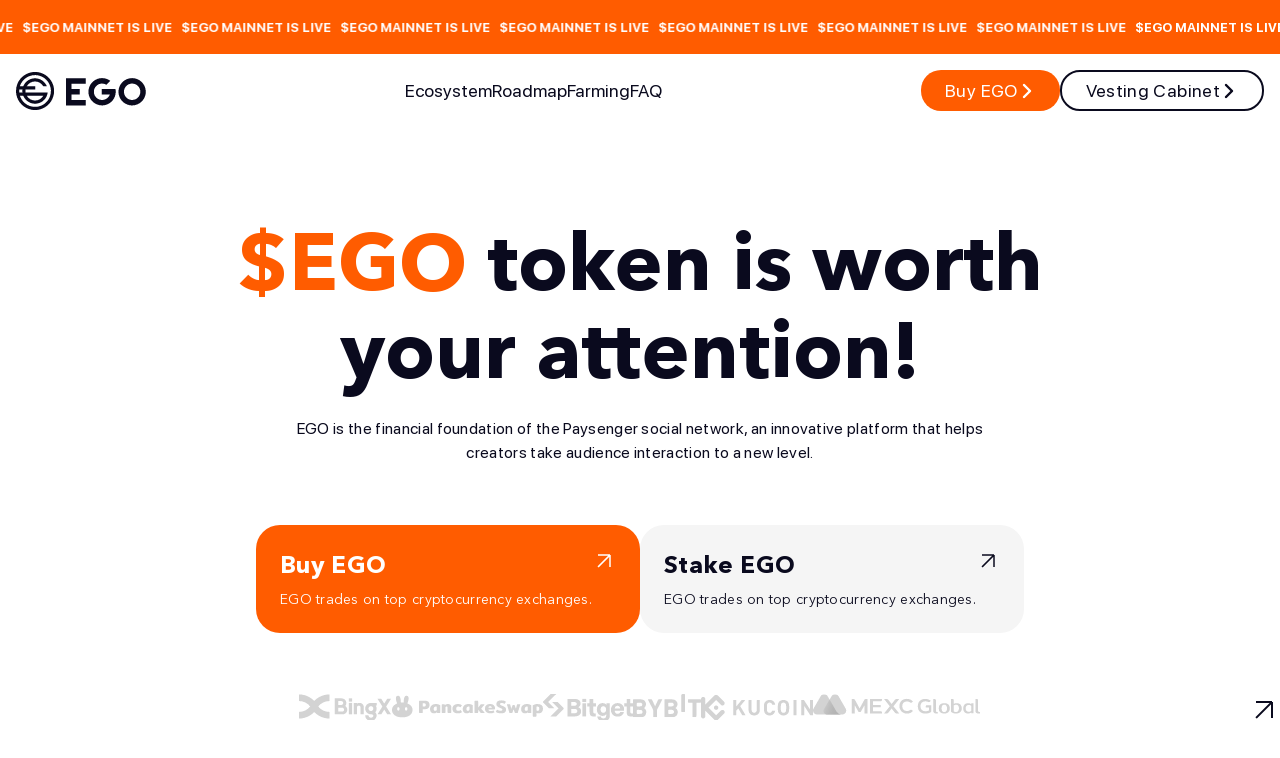

--- FILE ---
content_type: text/css
request_url: https://egoco.in/_nuxt/Icon.D7g0E2oO.css
body_size: -308
content:
.app-icon--pass-w-h.nuxt-icon svg{height:inherit;width:inherit}.app-icon--reset.nuxt-icon{line-height:0!important}.app-icon--reset.nuxt-icon svg{margin-bottom:unset;vertical-align:unset}


--- FILE ---
content_type: text/css
request_url: https://egoco.in/_nuxt/index.CAh-rx0x.css
body_size: 583
content:
.top-title[data-v-24338522]{font-family:Avenir Next Cyr,system-ui;font-size:48px;font-weight:700;line-height:110%;margin-left:auto;margin-right:auto;max-width:995px;text-align:center;--tw-text-opacity:1;color:#0a0a1e;color:rgb(10 10 30/var(--tw-text-opacity))}@media (min-width:1024px){.top-title[data-v-24338522]{font-size:80px}}.top-title[data-v-24338522] span{--tw-text-opacity:1;color:rgb(var(--color-primary-DEFAULT)/1);color:rgb(var(--color-primary-DEFAULT)/var(--tw-text-opacity))}.ecosystem-card[data-v-7d9d81d2]{border-radius:1.5rem;display:flex;flex-direction:column;height:100%;--tw-bg-opacity:1;background-color:#f5f5f5;background-color:rgb(245 245 245/var(--tw-bg-opacity));transition-duration:.15s;transition-property:color,background-color,border-color,text-decoration-color,fill,stroke,opacity,box-shadow,transform,filter,-webkit-backdrop-filter;transition-property:color,background-color,border-color,text-decoration-color,fill,stroke,opacity,box-shadow,transform,filter,backdrop-filter;transition-property:color,background-color,border-color,text-decoration-color,fill,stroke,opacity,box-shadow,transform,filter,backdrop-filter,-webkit-backdrop-filter;transition-timing-function:cubic-bezier(.4,0,.2,1)}.ecosystem-card[data-v-7d9d81d2]:not(.gray):hover{--tw-scale-x:1.05;--tw-scale-y:1.05;transform:translate(var(--tw-translate-x),var(--tw-translate-y)) rotate(var(--tw-rotate)) skew(var(--tw-skew-x)) skewY(var(--tw-skew-y)) scaleX(1.05) scaleY(1.05);transform:translate(var(--tw-translate-x),var(--tw-translate-y)) rotate(var(--tw-rotate)) skew(var(--tw-skew-x)) skewY(var(--tw-skew-y)) scaleX(var(--tw-scale-x)) scaleY(var(--tw-scale-y))}.ecosystem-card:not(.gray):hover .ecosystem-card--btn[data-v-7d9d81d2]{--tw-bg-opacity:1;background-color:rgb(var(--color-primary-900)/1);background-color:rgb(var(--color-primary-900)/var(--tw-bg-opacity))}.ecosystem-card--btn[data-v-7d9d81d2]{align-items:center;border-bottom-left-radius:1.5rem;border-bottom-right-radius:1.5rem;display:flex;flex-shrink:0;font-family:Avenir Next Cyr,system-ui;font-size:1rem;font-weight:600;gap:11px;height:3rem;justify-content:center;line-height:1.5rem;text-align:center;text-transform:uppercase;--tw-text-opacity:1;color:#fff;color:rgb(255 255 255/var(--tw-text-opacity));transition-duration:.15s;transition-property:color,background-color,border-color,text-decoration-color,fill,stroke,opacity,box-shadow,transform,filter,-webkit-backdrop-filter;transition-property:color,background-color,border-color,text-decoration-color,fill,stroke,opacity,box-shadow,transform,filter,backdrop-filter;transition-property:color,background-color,border-color,text-decoration-color,fill,stroke,opacity,box-shadow,transform,filter,backdrop-filter,-webkit-backdrop-filter;transition-timing-function:cubic-bezier(.4,0,.2,1)}.swiper-news .swiper-wrapper{max-height:600px}@media (min-width:1024px){.swiper-news .swiper-wrapper{max-height:580px}}.news-navigation{margin-top:3rem}@media (min-width:1024px){.news-navigation{margin-top:4rem}}.news-navigation .news-pagination{flex-shrink:1;width:auto}.news-navigation .swiper-pagination-bullet{height:.75rem;width:.75rem}.news-navigation .swiper-pagination-bullet-active{border-radius:1rem;width:2.5rem;--tw-bg-opacity:1;background-color:rgb(var(--color-primary-DEFAULT)/1);background-color:rgb(var(--color-primary-DEFAULT)/var(--tw-bg-opacity))}.swiper-team .swiper-wrapper{max-height:600px}@media (min-width:1024px){.swiper-team .swiper-wrapper{max-height:580px}}.team-navigation{margin-top:3rem}@media (min-width:1024px){.team-navigation{margin-top:88px}}.team-navigation .team-pagination{flex-shrink:1;width:auto}.team-navigation .swiper-pagination-bullet{height:.75rem;width:.75rem}.team-navigation .swiper-pagination-bullet-active{border-radius:1rem;width:2.5rem;--tw-bg-opacity:1;background-color:rgb(var(--color-primary-DEFAULT)/1);background-color:rgb(var(--color-primary-DEFAULT)/var(--tw-bg-opacity))}


--- FILE ---
content_type: image/svg+xml
request_url: https://egoco.in/assets/images/counter7line.svg
body_size: -319
content:
<svg width="1" height="712" viewBox="0 0 1 712" fill="none" xmlns="http://www.w3.org/2000/svg">
  <rect width="1" height="350" fill="#EDEDED"/>
  <rect y="410" width="1" height="302" fill="#EDEDED"/>
</svg>


--- FILE ---
content_type: image/svg+xml
request_url: https://egoco.in/assets/images/counter5.svg
body_size: 1811
content:
<svg width="158" height="24" viewBox="0 0 158 24" fill="none" xmlns="http://www.w3.org/2000/svg">
  <path d="M9.6 11.304C9.6 12.104 9.52 12.8667 9.36 13.592C9.2 14.3173 8.944 14.9573 8.592 15.512C8.24 16.056 7.78133 16.4933 7.216 16.824C6.66133 17.144 5.984 17.304 5.184 17.304C4.384 17.304 3.70133 17.144 3.136 16.824C2.57067 16.4933 2.10667 16.056 1.744 15.512C1.392 14.9573 1.136 14.3173 0.976 13.592C0.816 12.8667 0.736 12.104 0.736 11.304C0.736 10.504 0.816 9.74667 0.976 9.032C1.136 8.30667 1.392 7.67733 1.744 7.144C2.10667 6.6 2.57067 6.168 3.136 5.848C3.70133 5.528 4.384 5.368 5.184 5.368C5.984 5.368 6.66133 5.528 7.216 5.848C7.78133 6.168 8.24 6.6 8.592 7.144C8.944 7.67733 9.2 8.30667 9.36 9.032C9.52 9.74667 9.6 10.504 9.6 11.304ZM6.848 11.304C6.848 10.952 6.82667 10.5627 6.784 10.136C6.74133 9.70933 6.66133 9.31467 6.544 8.952C6.42667 8.57867 6.256 8.26933 6.032 8.024C5.81867 7.768 5.536 7.64 5.184 7.64C4.832 7.64 4.544 7.768 4.32 8.024C4.096 8.26933 3.92 8.57867 3.792 8.952C3.67467 9.31467 3.59467 9.70933 3.552 10.136C3.50933 10.5627 3.488 10.952 3.488 11.304C3.488 11.6667 3.50933 12.0667 3.552 12.504C3.59467 12.9307 3.67467 13.3307 3.792 13.704C3.92 14.0667 4.096 14.376 4.32 14.632C4.544 14.8773 4.832 15 5.184 15C5.536 15 5.81867 14.8773 6.032 14.632C6.256 14.376 6.42667 14.0667 6.544 13.704C6.66133 13.3307 6.74133 12.9307 6.784 12.504C6.82667 12.0667 6.848 11.6667 6.848 11.304ZM19.6558 13.256C19.6558 13.9493 19.5331 14.552 19.2878 15.064C19.0424 15.5653 18.7118 15.9813 18.2958 16.312C17.8904 16.6427 17.4264 16.888 16.9038 17.048C16.3811 17.2187 15.8424 17.304 15.2878 17.304C14.7758 17.304 14.2851 17.2347 13.8158 17.096C13.3571 16.968 12.9358 16.7813 12.5518 16.536C12.1784 16.2907 11.8531 15.992 11.5758 15.64C11.3091 15.2773 11.1118 14.872 10.9838 14.424L13.4318 13.672C13.5491 14.0667 13.7678 14.392 14.0878 14.648C14.4184 14.904 14.8078 15.032 15.2558 15.032C15.7144 15.032 16.1091 14.8933 16.4398 14.616C16.7811 14.3387 16.9518 13.928 16.9518 13.384C16.9518 13.0533 16.8824 12.776 16.7438 12.552C16.6051 12.328 16.4238 12.152 16.1998 12.024C15.9864 11.8853 15.7411 11.7893 15.4638 11.736C15.1864 11.6827 14.9091 11.656 14.6318 11.656C14.2264 11.656 13.7624 11.704 13.2398 11.8C12.7278 11.8853 12.2691 12.0027 11.8638 12.152L12.1358 5.672L19.0798 5.672V7.976H14.5198L14.4238 9.768C14.5944 9.72533 14.7811 9.69867 14.9838 9.688C15.1971 9.66667 15.3891 9.656 15.5598 9.656C16.1251 9.656 16.6584 9.73067 17.1598 9.88C17.6611 10.0293 18.0931 10.2587 18.4558 10.568C18.8291 10.8667 19.1224 11.24 19.3358 11.688C19.5491 12.136 19.6558 12.6587 19.6558 13.256Z" fill="#0A0A1E"/>
  <rect x="41" y="11.5" width="76" height="1" fill="#D3D3D3"/>
  <path d="M146.6 11.304C146.6 12.104 146.52 12.8667 146.36 13.592C146.2 14.3173 145.944 14.9573 145.592 15.512C145.24 16.056 144.781 16.4933 144.216 16.824C143.661 17.144 142.984 17.304 142.184 17.304C141.384 17.304 140.701 17.144 140.136 16.824C139.571 16.4933 139.107 16.056 138.744 15.512C138.392 14.9573 138.136 14.3173 137.976 13.592C137.816 12.8667 137.736 12.104 137.736 11.304C137.736 10.504 137.816 9.74667 137.976 9.032C138.136 8.30667 138.392 7.67733 138.744 7.144C139.107 6.6 139.571 6.168 140.136 5.848C140.701 5.528 141.384 5.368 142.184 5.368C142.984 5.368 143.661 5.528 144.216 5.848C144.781 6.168 145.24 6.6 145.592 7.144C145.944 7.67733 146.2 8.30667 146.36 9.032C146.52 9.74667 146.6 10.504 146.6 11.304ZM143.848 11.304C143.848 10.952 143.827 10.5627 143.784 10.136C143.741 9.70933 143.661 9.31467 143.544 8.952C143.427 8.57867 143.256 8.26933 143.032 8.024C142.819 7.768 142.536 7.64 142.184 7.64C141.832 7.64 141.544 7.768 141.32 8.024C141.096 8.26933 140.92 8.57867 140.792 8.952C140.675 9.31467 140.595 9.70933 140.552 10.136C140.509 10.5627 140.488 10.952 140.488 11.304C140.488 11.6667 140.509 12.0667 140.552 12.504C140.595 12.9307 140.675 13.3307 140.792 13.704C140.92 14.0667 141.096 14.376 141.32 14.632C141.544 14.8773 141.832 15 142.184 15C142.536 15 142.819 14.8773 143.032 14.632C143.256 14.376 143.427 14.0667 143.544 13.704C143.661 13.3307 143.741 12.9307 143.784 12.504C143.827 12.0667 143.848 11.6667 143.848 11.304ZM156.768 13.768C156.768 14.3653 156.65 14.888 156.416 15.336C156.181 15.7733 155.866 16.1413 155.472 16.44C155.088 16.728 154.634 16.9413 154.112 17.08C153.6 17.2293 153.066 17.304 152.512 17.304C151.946 17.304 151.408 17.2293 150.896 17.08C150.384 16.9413 149.93 16.728 149.536 16.44C149.152 16.152 148.842 15.7893 148.608 15.352C148.373 14.904 148.256 14.3813 148.256 13.784C148.256 13.4427 148.309 13.128 148.416 12.84C148.522 12.5413 148.666 12.28 148.848 12.056C149.04 11.8213 149.258 11.624 149.504 11.464C149.749 11.2933 150.01 11.1653 150.288 11.08V11.048C149.797 10.8667 149.386 10.5733 149.056 10.168C148.725 9.752 148.56 9.22933 148.56 8.6C148.56 8.07733 148.666 7.61333 148.88 7.208C149.093 6.80267 149.381 6.46667 149.744 6.2C150.106 5.92267 150.528 5.71467 151.008 5.576C151.488 5.43733 151.989 5.368 152.512 5.368C153.034 5.368 153.53 5.43733 154 5.576C154.48 5.704 154.901 5.90133 155.264 6.168C155.626 6.43467 155.914 6.77067 156.128 7.176C156.352 7.57067 156.464 8.02933 156.464 8.552C156.464 9.18133 156.304 9.70933 155.984 10.136C155.664 10.5627 155.248 10.8613 154.736 11.032V11.08C155.024 11.1653 155.29 11.2933 155.536 11.464C155.781 11.624 155.994 11.8213 156.176 12.056C156.357 12.28 156.501 12.5413 156.608 12.84C156.714 13.128 156.768 13.4373 156.768 13.768ZM153.872 8.744C153.872 8.37067 153.738 8.06133 153.472 7.816C153.205 7.57067 152.885 7.448 152.512 7.448C152.106 7.448 151.781 7.57067 151.536 7.816C151.29 8.06133 151.168 8.37067 151.168 8.744C151.168 9.10667 151.285 9.42133 151.52 9.688C151.765 9.95467 152.096 10.088 152.512 10.088C152.906 10.088 153.232 9.95467 153.488 9.688C153.744 9.42133 153.872 9.10667 153.872 8.744ZM154.08 13.672C154.08 13.2347 153.93 12.872 153.632 12.584C153.344 12.2853 152.97 12.136 152.512 12.136C152.042 12.136 151.658 12.28 151.36 12.568C151.072 12.856 150.928 13.224 150.928 13.672C150.928 14.1307 151.072 14.4987 151.36 14.776C151.658 15.0427 152.042 15.176 152.512 15.176C152.981 15.176 153.36 15.0427 153.648 14.776C153.936 14.4987 154.08 14.1307 154.08 13.672Z" fill="#D3D3D3"/>
</svg>


--- FILE ---
content_type: image/svg+xml
request_url: https://egoco.in/assets/images/attention_bg.svg
body_size: 1944
content:
<svg width="1100" height="105" viewBox="0 0 1100 105" fill="none" xmlns="http://www.w3.org/2000/svg">
  <g opacity="0.2">
    <path
      d="M329 281C329 358.45 310.564 428.518 280.81 479.191C251.042 529.886 210.063 561 165 561C119.937 561 78.9576 529.886 49.1897 479.191C19.4355 428.518 1 358.45 1 281C1 203.55 19.4355 133.482 49.1897 82.8093C78.9576 32.1136 119.937 1 165 1C210.063 1 251.042 32.1136 280.81 82.8093C310.564 133.482 329 203.55 329 281Z"
      stroke="white" stroke-width="2"/>
    <path
      d="M351 281C351 358.45 332.564 428.518 302.81 479.191C273.042 529.886 232.063 561 187 561C141.937 561 100.958 529.886 71.1897 479.191C41.4355 428.518 23 358.45 23 281C23 203.55 41.4355 133.482 71.1897 82.8093C100.958 32.1136 141.937 1 187 1C232.063 1 273.042 32.1136 302.81 82.8093C332.564 133.482 351 203.55 351 281Z"
      stroke="white" stroke-width="2"/>
    <path
      d="M373 281C373 358.45 354.564 428.518 324.81 479.191C295.042 529.886 254.063 561 209 561C163.937 561 122.958 529.886 93.1897 479.191C63.4355 428.518 45 358.45 45 281C45 203.55 63.4355 133.482 93.1897 82.8093C122.958 32.1136 163.937 1 209 1C254.063 1 295.042 32.1136 324.81 82.8093C354.564 133.482 373 203.55 373 281Z"
      stroke="white" stroke-width="2"/>
    <path
      d="M395 281C395 358.45 376.564 428.518 346.81 479.191C317.042 529.886 276.063 561 231 561C185.937 561 144.958 529.886 115.19 479.191C85.4355 428.518 67 358.45 67 281C67 203.55 85.4355 133.482 115.19 82.8093C144.958 32.1136 185.937 1 231 1C276.063 1 317.042 32.1136 346.81 82.8093C376.564 133.482 395 203.55 395 281Z"
      stroke="white" stroke-width="2"/>
    <path
      d="M417 281C417 358.45 398.564 428.518 368.81 479.191C339.042 529.886 298.063 561 253 561C207.937 561 166.958 529.886 137.19 479.191C107.436 428.518 89 358.45 89 281C89 203.55 107.436 133.482 137.19 82.8093C166.958 32.1136 207.937 1 253 1C298.063 1 339.042 32.1136 368.81 82.8093C398.564 133.482 417 203.55 417 281Z"
      stroke="white" stroke-width="2"/>
    <path
      d="M439 281C439 358.45 420.564 428.518 390.81 479.191C361.042 529.886 320.063 561 275 561C229.937 561 188.958 529.886 159.19 479.191C129.436 428.518 111 358.45 111 281C111 203.55 129.436 133.482 159.19 82.8093C188.958 32.1136 229.937 1 275 1C320.063 1 361.042 32.1136 390.81 82.8093C420.564 133.482 439 203.55 439 281Z"
      stroke="white" stroke-width="2"/>
    <path
      d="M461 281C461 358.45 442.564 428.518 412.81 479.191C383.042 529.886 342.063 561 297 561C251.937 561 210.958 529.886 181.19 479.191C151.436 428.518 133 358.45 133 281C133 203.55 151.436 133.482 181.19 82.8093C210.958 32.1136 251.937 1 297 1C342.063 1 383.042 32.1136 412.81 82.8093C442.564 133.482 461 203.55 461 281Z"
      stroke="white" stroke-width="2"/>
    <path
      d="M483 281C483 358.45 464.564 428.518 434.81 479.191C405.042 529.886 364.063 561 319 561C273.937 561 232.958 529.886 203.19 479.191C173.436 428.518 155 358.45 155 281C155 203.55 173.436 133.482 203.19 82.8093C232.958 32.1136 273.937 1 319 1C364.063 1 405.042 32.1136 434.81 82.8093C464.564 133.482 483 203.55 483 281Z"
      stroke="white" stroke-width="2"/>
    <path
      d="M505 281C505 358.45 486.564 428.518 456.81 479.191C427.042 529.886 386.063 561 341 561C295.937 561 254.958 529.886 225.19 479.191C195.436 428.518 177 358.45 177 281C177 203.55 195.436 133.482 225.19 82.8093C254.958 32.1136 295.937 1 341 1C386.063 1 427.042 32.1136 456.81 82.8093C486.564 133.482 505 203.55 505 281Z"
      stroke="white" stroke-width="2"/>
    <path
      d="M527 281C527 358.45 508.564 428.518 478.81 479.191C449.042 529.886 408.063 561 363 561C317.937 561 276.958 529.886 247.19 479.191C217.436 428.518 199 358.45 199 281C199 203.55 217.436 133.482 247.19 82.8093C276.958 32.1136 317.937 1 363 1C408.063 1 449.042 32.1136 478.81 82.8093C508.564 133.482 527 203.55 527 281Z"
      stroke="white" stroke-width="2"/>
    <path
      d="M549 281C549 358.45 530.564 428.518 500.81 479.191C471.042 529.886 430.063 561 385 561C339.937 561 298.958 529.886 269.19 479.191C239.436 428.518 221 358.45 221 281C221 203.55 239.436 133.482 269.19 82.8093C298.958 32.1136 339.937 1 385 1C430.063 1 471.042 32.1136 500.81 82.8093C530.564 133.482 549 203.55 549 281Z"
      stroke="white" stroke-width="2"/>
    <path
      d="M571 281C571 358.45 552.564 428.518 522.81 479.191C493.042 529.886 452.063 561 407 561C361.937 561 320.958 529.886 291.19 479.191C261.436 428.518 243 358.45 243 281C243 203.55 261.436 133.482 291.19 82.8093C320.958 32.1136 361.937 1 407 1C452.063 1 493.042 32.1136 522.81 82.8093C552.564 133.482 571 203.55 571 281Z"
      stroke="white" stroke-width="2"/>
    <path
      d="M593 281C593 358.45 574.564 428.518 544.81 479.191C515.042 529.886 474.063 561 429 561C383.937 561 342.958 529.886 313.19 479.191C283.436 428.518 265 358.45 265 281C265 203.55 283.436 133.482 313.19 82.8093C342.958 32.1136 383.937 1 429 1C474.063 1 515.042 32.1136 544.81 82.8093C574.564 133.482 593 203.55 593 281Z"
      stroke="white" stroke-width="2"/>
    <path
      d="M615 281C615 358.45 596.564 428.518 566.81 479.191C537.042 529.886 496.063 561 451 561C405.937 561 364.958 529.886 335.19 479.191C305.436 428.518 287 358.45 287 281C287 203.55 305.436 133.482 335.19 82.8093C364.958 32.1136 405.937 1 451 1C496.063 1 537.042 32.1136 566.81 82.8093C596.564 133.482 615 203.55 615 281Z"
      stroke="white" stroke-width="2"/>
    <path
      d="M637 281C637 358.45 618.564 428.518 588.81 479.191C559.042 529.886 518.063 561 473 561C427.937 561 386.958 529.886 357.19 479.191C327.436 428.518 309 358.45 309 281C309 203.55 327.436 133.482 357.19 82.8093C386.958 32.1136 427.937 1 473 1C518.063 1 559.042 32.1136 588.81 82.8093C618.564 133.482 637 203.55 637 281Z"
      stroke="white" stroke-width="2"/>
    <path
      d="M659 281C659 358.45 640.564 428.518 610.81 479.191C581.042 529.886 540.063 561 495 561C449.937 561 408.958 529.886 379.19 479.191C349.436 428.518 331 358.45 331 281C331 203.55 349.436 133.482 379.19 82.8093C408.958 32.1136 449.937 1 495 1C540.063 1 581.042 32.1136 610.81 82.8093C640.564 133.482 659 203.55 659 281Z"
      stroke="white" stroke-width="2"/>
    <path
      d="M681 281C681 358.45 662.564 428.518 632.81 479.191C603.042 529.886 562.063 561 517 561C471.937 561 430.958 529.886 401.19 479.191C371.436 428.518 353 358.45 353 281C353 203.55 371.436 133.482 401.19 82.8093C430.958 32.1136 471.937 1 517 1C562.063 1 603.042 32.1136 632.81 82.8093C662.564 133.482 681 203.55 681 281Z"
      stroke="white" stroke-width="2"/>
    <path
      d="M703 281C703 358.45 684.564 428.518 654.81 479.191C625.042 529.886 584.063 561 539 561C493.937 561 452.958 529.886 423.19 479.191C393.436 428.518 375 358.45 375 281C375 203.55 393.436 133.482 423.19 82.8093C452.958 32.1136 493.937 1 539 1C584.063 1 625.042 32.1136 654.81 82.8093C684.564 133.482 703 203.55 703 281Z"
      stroke="white" stroke-width="2"/>
    <path
      d="M725 281C725 358.45 706.564 428.518 676.81 479.191C647.042 529.886 606.063 561 561 561C515.937 561 474.958 529.886 445.19 479.191C415.436 428.518 397 358.45 397 281C397 203.55 415.436 133.482 445.19 82.8093C474.958 32.1136 515.937 1 561 1C606.063 1 647.042 32.1136 676.81 82.8093C706.564 133.482 725 203.55 725 281Z"
      stroke="white" stroke-width="2"/>
    <path
      d="M747 281C747 358.45 728.564 428.518 698.81 479.191C669.042 529.886 628.063 561 583 561C537.937 561 496.958 529.886 467.19 479.191C437.436 428.518 419 358.45 419 281C419 203.55 437.436 133.482 467.19 82.8093C496.958 32.1136 537.937 1 583 1C628.063 1 669.042 32.1136 698.81 82.8093C728.564 133.482 747 203.55 747 281Z"
      stroke="white" stroke-width="2"/>
    <path
      d="M769 281C769 358.45 750.564 428.518 720.81 479.191C691.042 529.886 650.063 561 605 561C559.937 561 518.958 529.886 489.19 479.191C459.436 428.518 441 358.45 441 281C441 203.55 459.436 133.482 489.19 82.8093C518.958 32.1136 559.937 1 605 1C650.063 1 691.042 32.1136 720.81 82.8093C750.564 133.482 769 203.55 769 281Z"
      stroke="white" stroke-width="2"/>
    <path
      d="M791 281C791 358.45 772.564 428.518 742.81 479.191C713.042 529.886 672.063 561 627 561C581.937 561 540.958 529.886 511.19 479.191C481.436 428.518 463 358.45 463 281C463 203.55 481.436 133.482 511.19 82.8093C540.958 32.1136 581.937 1 627 1C672.063 1 713.042 32.1136 742.81 82.8093C772.564 133.482 791 203.55 791 281Z"
      stroke="white" stroke-width="2"/>
    <path
      d="M813 281C813 358.45 794.564 428.518 764.81 479.191C735.042 529.886 694.063 561 649 561C603.937 561 562.958 529.886 533.19 479.191C503.436 428.518 485 358.45 485 281C485 203.55 503.436 133.482 533.19 82.8093C562.958 32.1136 603.937 1 649 1C694.063 1 735.042 32.1136 764.81 82.8093C794.564 133.482 813 203.55 813 281Z"
      stroke="white" stroke-width="2"/>
    <path
      d="M835 281C835 358.45 816.564 428.518 786.81 479.191C757.042 529.886 716.063 561 671 561C625.937 561 584.958 529.886 555.19 479.191C525.436 428.518 507 358.45 507 281C507 203.55 525.436 133.482 555.19 82.8093C584.958 32.1136 625.937 1 671 1C716.063 1 757.042 32.1136 786.81 82.8093C816.564 133.482 835 203.55 835 281Z"
      stroke="white" stroke-width="2"/>
    <path
      d="M857 281C857 358.45 838.564 428.518 808.81 479.191C779.042 529.886 738.063 561 693 561C647.937 561 606.958 529.886 577.19 479.191C547.436 428.518 529 358.45 529 281C529 203.55 547.436 133.482 577.19 82.8093C606.958 32.1136 647.937 1 693 1C738.063 1 779.042 32.1136 808.81 82.8093C838.564 133.482 857 203.55 857 281Z"
      stroke="white" stroke-width="2"/>
    <path
      d="M879 281C879 358.45 860.564 428.518 830.81 479.191C801.042 529.886 760.063 561 715 561C669.937 561 628.958 529.886 599.19 479.191C569.436 428.518 551 358.45 551 281C551 203.55 569.436 133.482 599.19 82.8093C628.958 32.1136 669.937 1 715 1C760.063 1 801.042 32.1136 830.81 82.8093C860.564 133.482 879 203.55 879 281Z"
      stroke="white" stroke-width="2"/>
    <path
      d="M901 281C901 358.45 882.564 428.518 852.81 479.191C823.042 529.886 782.063 561 737 561C691.937 561 650.958 529.886 621.19 479.191C591.436 428.518 573 358.45 573 281C573 203.55 591.436 133.482 621.19 82.8093C650.958 32.1136 691.937 1 737 1C782.063 1 823.042 32.1136 852.81 82.8093C882.564 133.482 901 203.55 901 281Z"
      stroke="white" stroke-width="2"/>
    <path
      d="M923 281C923 358.45 904.564 428.518 874.81 479.191C845.042 529.886 804.063 561 759 561C713.937 561 672.958 529.886 643.19 479.191C613.436 428.518 595 358.45 595 281C595 203.55 613.436 133.482 643.19 82.8093C672.958 32.1136 713.937 1 759 1C804.063 1 845.042 32.1136 874.81 82.8093C904.564 133.482 923 203.55 923 281Z"
      stroke="white" stroke-width="2"/>
    <path
      d="M945 281C945 358.45 926.564 428.518 896.81 479.191C867.042 529.886 826.063 561 781 561C735.937 561 694.958 529.886 665.19 479.191C635.436 428.518 617 358.45 617 281C617 203.55 635.436 133.482 665.19 82.8093C694.958 32.1136 735.937 1 781 1C826.063 1 867.042 32.1136 896.81 82.8093C926.564 133.482 945 203.55 945 281Z"
      stroke="white" stroke-width="2"/>
    <path
      d="M967 281C967 358.45 948.564 428.518 918.81 479.191C889.042 529.886 848.063 561 803 561C757.937 561 716.958 529.886 687.19 479.191C657.436 428.518 639 358.45 639 281C639 203.55 657.436 133.482 687.19 82.8093C716.958 32.1136 757.937 1 803 1C848.063 1 889.042 32.1136 918.81 82.8093C948.564 133.482 967 203.55 967 281Z"
      stroke="white" stroke-width="2"/>
    <path
      d="M989 281C989 358.45 970.564 428.518 940.81 479.191C911.042 529.886 870.063 561 825 561C779.937 561 738.958 529.886 709.19 479.191C679.436 428.518 661 358.45 661 281C661 203.55 679.436 133.482 709.19 82.8093C738.958 32.1136 779.937 1 825 1C870.063 1 911.042 32.1136 940.81 82.8093C970.564 133.482 989 203.55 989 281Z"
      stroke="white" stroke-width="2"/>
    <path
      d="M1011 281C1011 358.45 992.564 428.518 962.81 479.191C933.042 529.886 892.063 561 847 561C801.937 561 760.958 529.886 731.19 479.191C701.436 428.518 683 358.45 683 281C683 203.55 701.436 133.482 731.19 82.8093C760.958 32.1136 801.937 1 847 1C892.063 1 933.042 32.1136 962.81 82.8093C992.564 133.482 1011 203.55 1011 281Z"
      stroke="white" stroke-width="2"/>
    <path
      d="M1033 281C1033 358.45 1014.56 428.518 984.81 479.191C955.042 529.886 914.063 561 869 561C823.937 561 782.958 529.886 753.19 479.191C723.436 428.518 705 358.45 705 281C705 203.55 723.436 133.482 753.19 82.8093C782.958 32.1136 823.937 1 869 1C914.063 1 955.042 32.1136 984.81 82.8093C1014.56 133.482 1033 203.55 1033 281Z"
      stroke="white" stroke-width="2"/>
    <path
      d="M1055 281C1055 358.45 1036.56 428.518 1006.81 479.191C977.042 529.886 936.063 561 891 561C845.937 561 804.958 529.886 775.19 479.191C745.436 428.518 727 358.45 727 281C727 203.55 745.436 133.482 775.19 82.8093C804.958 32.1136 845.937 1 891 1C936.063 1 977.042 32.1136 1006.81 82.8093C1036.56 133.482 1055 203.55 1055 281Z"
      stroke="white" stroke-width="2"/>
    <path
      d="M1077 281C1077 358.45 1058.56 428.518 1028.81 479.191C999.042 529.886 958.063 561 913 561C867.937 561 826.958 529.886 797.19 479.191C767.436 428.518 749 358.45 749 281C749 203.55 767.436 133.482 797.19 82.8093C826.958 32.1136 867.937 1 913 1C958.063 1 999.042 32.1136 1028.81 82.8093C1058.56 133.482 1077 203.55 1077 281Z"
      stroke="white" stroke-width="2"/>
    <path
      d="M1099 281C1099 358.45 1080.56 428.518 1050.81 479.191C1021.04 529.886 980.063 561 935 561C889.937 561 848.958 529.886 819.19 479.191C789.436 428.518 771 358.45 771 281C771 203.55 789.436 133.482 819.19 82.8093C848.958 32.1136 889.937 1 935 1C980.063 1 1021.04 32.1136 1050.81 82.8093C1080.56 133.482 1099 203.55 1099 281Z"
      stroke="white" stroke-width="2"/>
  </g>
</svg>


--- FILE ---
content_type: application/javascript
request_url: https://egoco.in/_nuxt/Dxbj8zGx.js
body_size: 965
content:
const C=`<svg viewBox="0 0 32 32" fill="none" xmlns="http://www.w3.org/2000/svg">
  <path
    d="M25.2759 7.02239C25.2684 7.00825 25.2562 6.99717 25.2412 6.99114C23.5123 6.21027 21.6877 5.65345 19.8132 5.33462C19.7962 5.3315 19.7786 5.33375 19.763 5.34104C19.7473 5.34834 19.7344 5.3603 19.726 5.37524C19.4776 5.81912 19.2521 6.27506 19.0503 6.74132C17.0297 6.43939 14.9744 6.43939 12.9539 6.74132C12.7508 6.27388 12.5216 5.81783 12.2675 5.37524C12.2587 5.36063 12.2458 5.34894 12.2302 5.34169C12.2146 5.33444 12.1972 5.33198 12.1802 5.33462C10.3055 5.65279 8.48088 6.20965 6.75216 6.99119C6.73736 6.99736 6.72487 7.00791 6.71642 7.02136C3.25931 12.1034 2.31228 17.0605 2.77686 21.9563C2.77817 21.9683 2.78191 21.9799 2.78787 21.9904C2.79383 22.001 2.80189 22.0102 2.81156 22.0177C4.8246 23.4849 7.07621 24.6048 9.47031 25.3297C9.48717 25.3347 9.50517 25.3344 9.5219 25.329C9.53863 25.3236 9.55327 25.3133 9.56387 25.2995C10.0781 24.6108 10.5337 23.8815 10.9261 23.119C10.9315 23.1086 10.9346 23.0971 10.9351 23.0854C10.9357 23.0737 10.9337 23.062 10.9294 23.0511C10.925 23.0401 10.9183 23.0303 10.9098 23.0221C10.9013 23.0139 10.8911 23.0075 10.8799 23.0035C10.1614 22.7329 9.46583 22.4067 8.7997 22.0279C8.7876 22.0209 8.77743 22.0111 8.7701 21.9993C8.76278 21.9875 8.75851 21.9741 8.75768 21.9604C8.75685 21.9466 8.75949 21.9328 8.76535 21.9202C8.77121 21.9077 8.78013 21.8967 8.79131 21.8884C8.93108 21.7853 9.07094 21.6781 9.20441 21.5698C9.21627 21.5601 9.23062 21.554 9.24584 21.552C9.26107 21.5499 9.27656 21.5521 9.29058 21.5583C13.6547 23.5189 18.3795 23.5189 22.692 21.5583C22.706 21.5517 22.7217 21.5492 22.7371 21.5511C22.7526 21.5529 22.7672 21.559 22.7792 21.5687C22.9128 21.677 23.0526 21.7853 23.1934 21.8884C23.2046 21.8966 23.2136 21.9075 23.2196 21.92C23.2255 21.9325 23.2283 21.9463 23.2276 21.9601C23.2268 21.9739 23.2227 21.9873 23.2154 21.9991C23.2082 22.0109 23.1981 22.0208 23.1861 22.0279C22.5214 22.4099 21.8252 22.7359 21.1049 23.0025C21.0937 23.0067 21.0835 23.0131 21.075 23.0215C21.0666 23.0298 21.06 23.0398 21.0557 23.0508C21.0514 23.0618 21.0495 23.0735 21.0502 23.0853C21.0509 23.0971 21.054 23.1086 21.0595 23.119C21.4585 23.8772 21.9134 24.6056 22.4207 25.2983C22.431 25.3125 22.4456 25.3232 22.4624 25.3288C22.4791 25.3344 22.4973 25.3346 22.5143 25.3295C24.9126 24.6071 27.1682 23.4871 29.1838 22.0177C29.1936 22.0106 29.2017 22.0016 29.2077 21.9912C29.2137 21.9808 29.2174 21.9692 29.2185 21.9573C29.7746 16.2973 28.2873 11.3808 25.2759 7.02239ZM11.5778 18.9753C10.2639 18.9753 9.18128 17.7884 9.18128 16.3307C9.18128 14.873 10.2429 13.686 11.5778 13.686C12.9232 13.686 13.9954 14.8833 13.9744 16.3306C13.9744 17.7884 12.9127 18.9753 11.5778 18.9753ZM20.4386 18.9753C19.1248 18.9753 18.0421 17.7884 18.0421 16.3307C18.0421 14.873 19.1038 13.686 20.4386 13.686C21.7841 13.686 22.8562 14.8833 22.8352 16.3306C22.8352 17.7884 21.7841 18.9753 20.4386 18.9753Z"
    fill="currentColor"/>
</svg>
`;export{C as default};


--- FILE ---
content_type: image/svg+xml
request_url: https://cms.egoco.in/uploads/rewards_mobile_292da44735.svg
body_size: 18935
content:
<svg width="312" height="159" viewBox="0 0 312 159" fill="none" xmlns="http://www.w3.org/2000/svg">
<g clip-path="url(#clip0_6323_7579)">
<mask id="mask0_6323_7579" style="mask-type:alpha" maskUnits="userSpaceOnUse" x="183" y="20" width="102" height="107">
<path d="M218 24.6287C227.901 18.9125 240.099 18.9125 250 24.6287L268.229 35.1535C278.13 40.8698 284.229 51.4338 284.229 62.8663V83.9159C284.229 95.3484 278.13 105.912 268.229 111.629L250 122.154C240.099 127.87 227.901 127.87 218 122.154L199.771 111.629C189.87 105.912 183.771 95.3484 183.771 83.9159V62.8663C183.771 51.4338 189.87 40.8698 199.771 35.1535L218 24.6287Z" fill="#FFE55F"/>
</mask>
<g mask="url(#mask0_6323_7579)">
<g clip-path="url(#clip1_6323_7579)">
<rect x="176" y="15.3911" width="116" height="116" rx="58" fill="#24253D"/>
<g clip-path="url(#clip2_6323_7579)">
<rect x="176" y="15.3911" width="116" height="116" rx="58" fill="white"/>
<rect x="186.923" y="122.513" width="165.3" height="98.0643" transform="rotate(-31.6226 186.923 122.513)" fill="#FAFAFA"/>
<rect x="138.698" y="9.64282" width="165.3" height="65.841" transform="rotate(-14.0647 138.698 9.64282)" fill="#FAFAFA"/>
<path d="M243.387 69.8205V63.8456C243.387 61.4675 242.421 59.1959 240.709 57.4921C238.984 55.8002 236.648 54.83 234.19 54.7827C231.646 54.7827 229.212 55.7766 227.414 57.5158C225.628 59.2668 224.625 61.6213 224.637 64.0823V67.9275C224.637 68.2233 224.882 68.4599 225.188 68.4599H228.074C228.38 68.4599 228.625 68.2233 228.625 67.9275V63.8456C228.625 61.9881 229.652 60.2725 231.315 59.3378C232.979 58.4031 235.021 58.4031 236.685 59.3378C238.348 60.2607 239.376 61.9881 239.376 63.8456V69.8087H224.784C223.635 69.8087 222.546 70.2465 221.739 71.0273C220.919 71.8201 220.467 72.8731 220.467 73.9852V86.7277C220.467 87.8399 220.919 88.8929 221.727 89.6738C222.534 90.4546 223.635 90.8924 224.772 90.8924H243.228C244.378 90.8924 245.466 90.4546 246.274 89.6738C247.081 88.8929 247.533 87.828 247.533 86.7277V73.9852C247.533 72.9085 247.093 71.8674 246.323 71.0865C245.552 70.3056 244.5 69.856 243.387 69.8205ZM235.315 80.5872V83.6515C235.315 84.3496 234.728 84.9175 234.006 84.9175C233.285 84.9175 232.698 84.3614 232.698 83.6634V80.599C232.013 80.2204 231.536 79.5697 231.389 78.8243C231.242 78.0789 231.462 77.298 231.964 76.7183C232.465 76.1267 233.223 75.7954 234.006 75.7954C234.789 75.7954 235.547 76.1385 236.049 76.7183C236.55 77.3099 236.77 78.0789 236.624 78.8243C236.489 79.5697 236.012 80.2204 235.315 80.5872Z" fill="#0A0A1E"/>
</g>
</g>
<path d="M219 26.3608C228.282 21.0018 239.718 21.0018 249 26.3608L267.229 36.8856C276.512 42.2445 282.229 52.1484 282.229 62.8663V83.9159C282.229 94.6339 276.512 104.538 267.229 109.897L249 120.421C239.718 125.78 228.282 125.78 219 120.421L200.771 109.897C191.488 104.538 185.771 94.6339 185.771 83.9159V62.8663C185.771 52.1484 191.488 42.2445 200.771 36.8856L219 26.3608Z" stroke="#E8E8E8" stroke-width="4"/>
</g>
<g filter="url(#filter0_d_6323_7579)">
<mask id="mask1_6323_7579" style="mask-type:alpha" maskUnits="userSpaceOnUse" x="105" y="20" width="102" height="107">
<path d="M140 24.6287C149.901 18.9125 162.099 18.9125 172 24.6287L190.229 35.1535C200.13 40.8698 206.229 51.4338 206.229 62.8663V83.9159C206.229 95.3484 200.13 105.912 190.229 111.629L172 122.154C162.099 127.87 149.901 127.87 140 122.154L121.771 111.629C111.87 105.912 105.771 95.3484 105.771 83.9159V62.8663C105.771 51.4338 111.87 40.8698 121.771 35.1535L140 24.6287Z" fill="#FFE55F"/>
</mask>
<g mask="url(#mask1_6323_7579)">
<g clip-path="url(#clip3_6323_7579)">
<rect x="98" y="15.3911" width="116" height="116" rx="58" fill="#FFE55F"/>
<rect x="200.278" y="152.772" width="158.05" height="64.525" transform="rotate(-97.664 200.278 152.772)" fill="#FFCD4E"/>
<rect x="60.5918" y="120.883" width="158.05" height="64.525" transform="rotate(-85.6771 60.5918 120.883)" fill="#FFCD4E"/>
<path d="M125.579 78.8427L118.682 85.7405L125.543 92.5958L132.441 85.698L125.579 78.8427Z" fill="#7B61FF"/>
<path d="M115.958 53.0085L99.7764 43.666L97.9999 46.7815L114.182 56.124L115.958 53.0085Z" fill="#7B61FF"/>
<path d="M155.913 28.3027C166.998 28.3027 175.983 26.3986 175.983 24.0498C175.983 21.701 166.998 19.7969 155.913 19.7969C144.829 19.7969 135.843 21.701 135.843 24.0498C135.843 26.3986 144.829 28.3027 155.913 28.3027Z" fill="black"/>
<path d="M153.844 127.017C164.664 127.017 173.435 125.158 173.435 122.865C173.435 120.572 164.664 118.714 153.844 118.714C143.024 118.714 134.253 120.572 134.253 122.865C134.253 125.158 143.024 127.017 153.844 127.017Z" fill="black"/>
<path d="M138.973 47.7349C137.871 44.326 137.102 43.1011 136.193 43.7418C135.283 44.3826 137.079 48.6648 137.079 48.6648L138.973 47.7349Z" fill="#4060FF"/>
<path d="M138.21 46.7698L138.148 46.592C137.362 44.363 137.267 44.154 136.56 44.068L136.633 43.4819C137.723 43.6167 137.912 44.1501 138.704 46.3927L138.766 46.5705L138.21 46.7698Z" fill="black"/>
<path d="M137.238 48.6433C136.136 45.2324 135.367 44.0094 134.46 44.6502C133.552 45.291 135.344 49.5712 135.344 49.5712L137.238 48.6433Z" fill="#4060FF"/>
<path d="M136.387 47.1996L136.299 46.9496C135.586 44.9296 135.586 44.9296 134.869 44.8417L134.941 44.2556C136.022 44.3885 136.101 44.6131 136.855 46.7523L136.943 47.0004L136.387 47.1996Z" fill="black"/>
<path d="M135.513 49.6709C134.411 46.2599 133.642 45.037 132.733 45.6778C131.823 46.3185 133.619 50.5969 133.619 50.5969L135.513 49.6709Z" fill="#4060FF"/>
<path d="M134.601 48.0729L134.499 47.7857C134.169 46.8441 133.986 46.3245 133.823 46.0978C133.719 45.9533 133.648 45.9337 133.252 45.8869L133.146 45.8751L133.216 45.2891L133.32 45.3008C134.291 45.416 134.35 45.5801 135.055 47.5865L135.157 47.8736L134.601 48.0729Z" fill="black"/>
<path d="M133.947 50.4387C132.886 47.4614 131.935 46.2756 131.049 46.9418C130.163 47.608 131.861 51.0072 131.861 51.0072L133.947 50.4387Z" fill="#4060FF"/>
<path d="M132.876 48.7487C132.568 47.979 132.247 47.1859 132.124 47.1155C132.071 47.1115 132.019 47.1115 131.966 47.1155C131.797 47.1366 131.626 47.1405 131.456 47.1273L131.503 46.5412C131.637 46.5538 131.773 46.5538 131.907 46.5412C132.597 46.4728 132.693 46.7072 133.422 48.5319L132.876 48.7487Z" fill="black"/>
<path d="M143.195 69.3238C143.249 69.0438 143.247 68.756 143.189 68.4768C143.13 68.1976 143.018 67.9325 142.857 67.6967C142.695 67.4608 142.489 67.2588 142.25 67.1023C142.01 66.9457 141.742 66.8376 141.46 66.7842C141.325 66.7577 141.187 66.7447 141.049 66.7451C140.542 66.7453 140.051 66.9208 139.659 67.2416C139.268 67.5623 139.001 68.0084 138.904 68.5033C138.904 68.5307 138.904 68.5561 138.904 68.5815C139.69 69.6286 140.515 70.3123 142.527 70.5175C142.874 70.2024 143.109 69.7834 143.195 69.3238Z" fill="white"/>
<path d="M144.476 61.2536L138.745 47.3716L131.868 51.0072C134.387 57.1121 134.992 63.045 137.833 67.0557C138.061 67.3742 138.262 67.677 138.454 67.9583C138.592 67.5865 138.808 67.2487 139.089 66.9677C139.37 66.6868 139.708 66.4693 140.081 66.3301C140.454 66.1909 140.853 66.1332 141.251 66.1611C141.648 66.189 142.035 66.3017 142.384 66.4915C142.734 66.6814 143.038 66.944 143.277 67.2613C143.515 67.5787 143.682 67.9435 143.766 68.3307C143.85 68.718 143.849 69.1186 143.763 69.5054C143.677 69.8922 143.508 70.2561 143.268 70.5721C146.451 70.703 152.15 69.8962 163.381 67.8528L163.536 58.4503L144.476 61.2536Z" fill="white"/>
<path d="M143.341 67.3665C143.055 66.9472 142.659 66.6143 142.195 66.4042C141.732 66.1941 141.219 66.115 140.714 66.1755C140.208 66.2361 139.729 66.434 139.329 66.7474C138.929 67.0609 138.624 67.4779 138.446 67.9526C138.596 68.1733 138.741 68.3824 138.888 68.5777C138.888 68.5523 138.888 68.5269 138.888 68.4996C138.985 68.0046 139.253 67.5585 139.644 67.2378C140.035 66.9171 140.527 66.7416 141.034 66.7414C141.172 66.7409 141.309 66.754 141.445 66.7804C141.726 66.8339 141.994 66.942 142.234 67.0985C142.474 67.2551 142.68 67.4571 142.841 67.6929C143.002 67.9287 143.115 68.1938 143.173 68.473C143.231 68.7522 143.233 69.04 143.179 69.3201C143.091 69.7816 142.853 70.2015 142.502 70.5157C142.735 70.5391 142.983 70.5567 143.25 70.5684C143.598 70.1093 143.794 69.5533 143.808 68.9784C143.822 68.4034 143.656 67.8384 143.331 67.3626L143.341 67.3665Z" fill="black"/>
<path d="M139.716 44.4918L129.512 48.6509L130.984 52.2209L141.188 48.0618L139.716 44.4918Z" fill="black"/>
<path d="M141.022 51.8531C141.27 49.63 142.567 45.6818 141.488 45.4063C140.409 45.1309 138.01 50.3176 138.01 50.3176L141.022 51.8531Z" fill="white"/>
<path d="M135.629 43.0562C135.755 42.9705 135.897 42.9105 136.046 42.8798C136.195 42.849 136.349 42.848 136.499 42.8769C136.649 42.9058 136.791 42.964 136.918 43.0481C137.045 43.1322 137.154 43.2405 137.238 43.3668C138.501 45.2656 138.702 46.3928 137.814 46.8363C137.134 47.1762 135.998 45.6739 135.313 44.6229C135.15 44.3728 135.092 44.0695 135.152 43.7776C135.211 43.4857 135.382 43.2283 135.629 43.0601V43.0562Z" fill="white"/>
<path d="M138.373 46.6899L137.857 46.4066C138.283 45.6428 138.299 45.6115 137.149 43.9569L137.635 43.6228C138.89 45.4396 138.945 45.6682 138.373 46.6899Z" fill="black"/>
<path d="M133.847 44.2361C133.972 44.1502 134.113 44.0899 134.262 44.0587C134.411 44.0275 134.565 44.0261 134.715 44.0544C134.864 44.0828 135.006 44.1404 135.133 44.2239C135.26 44.3074 135.369 44.4151 135.454 44.5408C136.719 46.4417 136.918 47.5669 136.03 48.0123C135.35 48.3522 134.216 46.85 133.529 45.797C133.366 45.5467 133.308 45.2431 133.368 44.9511C133.427 44.659 133.599 44.4017 133.847 44.2341V44.2361Z" fill="white"/>
<path d="M136.631 47.8073L136.122 47.5221C136.548 46.7583 136.564 46.729 135.415 45.0723L135.9 44.7383C137.147 46.5473 137.202 46.7778 136.631 47.8073Z" fill="black"/>
<path d="M132.086 45.2811C132.212 45.1955 132.353 45.1356 132.503 45.1048C132.652 45.0741 132.806 45.0731 132.955 45.1021C133.105 45.131 133.247 45.1891 133.374 45.2732C133.5 45.3573 133.609 45.4655 133.693 45.5917C134.959 47.4925 135.157 48.6178 134.269 49.0632C133.589 49.4031 132.456 47.8911 131.768 46.8479C131.605 46.5976 131.547 46.294 131.607 46.002C131.666 45.7099 131.838 45.4526 132.086 45.285V45.2811Z" fill="white"/>
<path d="M134.869 48.8523L134.354 48.569C134.78 47.8051 134.796 47.7739 133.646 46.1192L134.132 45.7852C135.387 47.5942 135.442 47.8247 134.869 48.8523Z" fill="black"/>
<path d="M130.454 46.6564C130.586 46.5352 130.744 46.4455 130.916 46.3942C131.088 46.343 131.269 46.3315 131.447 46.3608C131.624 46.39 131.792 46.4591 131.938 46.5628C132.085 46.6665 132.205 46.8021 132.291 46.9592C133.116 48.5221 133.134 49.5946 132.31 49.9795C131.623 50.2998 130.739 48.987 130.232 48.0728C130.106 47.8455 130.059 47.5832 130.1 47.3269C130.14 47.0706 130.264 46.8348 130.454 46.6564Z" fill="white"/>
<path d="M132.898 49.7958L132.389 49.495C132.782 48.8269 132.621 48.3853 131.827 47.2113L132.316 46.885C133.089 48.0181 133.509 48.78 132.898 49.7958Z" fill="black"/>
<path d="M178.565 92.2509L180.797 99.9109L192.762 91.8797L185.453 87.1345L178.565 92.2509Z" fill="white"/>
<path d="M158.923 78.6911C141.928 99.9186 141.987 107.162 146.796 108.493C154.249 110.554 165.528 110.591 187.363 99.0805L180.683 87.0212L161.97 94.5522C161.97 94.5522 180.973 72.1076 174.527 70.8183C170.358 69.975 166.094 69.6899 161.848 69.9704L158.923 78.6911Z" fill="#30324F"/>
<path d="M183.712 88.4278L186.335 81.7075L190.186 84.1495L189.785 85.8491L191.733 84.9368L202.321 91.2741L201.067 93.7474L193.908 91.9891L193.035 93.0265L183.712 88.4278Z" fill="#A0D03A"/>
<path d="M197.871 93.087L197.46 90.8912L194.155 92.5068L193.19 89.5061L193.75 89.3284L194.507 91.6805L197.898 90.0238L198.45 92.9796L197.871 93.087Z" fill="black"/>
<path d="M178.245 88.2838L177.734 88.5752L184.707 100.676L185.218 100.385L178.245 88.2838Z" fill="black"/>
<path d="M163.189 78.1421C146.115 104.429 145.763 112.488 145.37 126.606C151.382 127.388 158.927 126.878 158.927 126.878L159.351 110.962C159.351 110.962 175.531 92.622 176.433 85.5657C177.335 78.5094 175.588 74.6843 175.588 74.6843L163.189 78.1421Z" fill="#616283"/>
<path d="M175.81 76.7062L175.785 76.1201L177.437 76.0498C177.201 72.4396 176.616 69.4975 175.814 67.1142L175.602 67.1239L175.576 66.5379H175.614C175.317 65.7176 174.969 64.9164 174.572 64.1389L174.089 64.1604L174.066 63.5743L174.262 63.5645C171.739 59.0713 168.354 57.7566 166.338 57.8992C163.929 58.0652 161.805 58.4364 159.155 62.9785C158.922 63.3841 158.717 63.8051 158.542 64.2385L160.322 64.1623L160.348 64.7484L158.383 64.8324V64.6585C158.061 65.5279 157.786 66.4142 157.562 67.3134L157.917 67.2978L157.941 67.8839L157.414 67.9054C156.968 69.7749 156.628 71.8125 156.359 73.6742L156.815 73.6547L156.838 74.2408L156.277 74.2662C155.838 77.5247 155.666 80.1269 155.666 80.1269L177.551 78.8961C177.541 78.1147 177.516 77.3704 177.478 76.6456L175.81 76.7062ZM174.924 69.8472L174.95 70.4333L172.985 70.5173L172.961 69.9312L174.924 69.8472ZM173.649 67.2021L171.684 67.2861L171.659 66.7L173.623 66.616L173.649 67.2021ZM172.111 63.6505L172.134 64.2366L170.169 64.3206L170.144 63.7345L172.111 63.6505ZM171.006 70.0074L171.032 70.5935L169.067 70.6775L169.042 70.0914L171.006 70.0074ZM167.755 67.4619L167.729 66.8758L169.694 66.7918L169.719 67.3779L167.755 67.4619ZM170.794 60.4291L170.82 61.0151L168.855 61.0991L168.829 60.5131L170.794 60.4291ZM168.203 64.4065L166.238 64.4886L166.212 63.9025L168.177 63.8185L168.203 64.4065ZM167.075 70.1774L167.1 70.7634L165.136 70.8474L165.11 70.2614L167.075 70.1774ZM163.825 67.6299L163.8 67.0438L165.764 66.9598L165.79 67.5459L163.825 67.6299ZM166.865 60.5971L166.89 61.1831L164.925 61.2671L164.9 60.6811L166.865 60.5971ZM164.277 64.5784L162.312 64.6624L162.287 64.0764L164.252 63.9924L164.277 64.5784ZM163.175 70.9373L161.21 71.0213L161.185 70.4352L163.149 70.3512L163.175 70.9373ZM162.943 60.7787L162.969 61.3648L161.004 61.4488L160.978 60.8627L162.943 60.7787ZM161.841 67.1357L161.866 67.7217L159.902 67.8057L159.876 67.2197L161.841 67.1357ZM159.224 70.5231L159.249 71.1092L157.284 71.1932L157.259 70.6071L159.224 70.5231ZM156.184 77.556L156.159 76.9699L158.123 76.8859L158.149 77.472L156.184 77.556ZM158.776 73.5707L160.741 73.4867L160.766 74.0728L158.801 74.1568L158.776 73.5707ZM160.11 77.3782L160.084 76.7921L162.049 76.7081L162.075 77.2942L160.11 77.3782ZM162.701 73.4027L164.666 73.3187L164.692 73.9048L162.727 73.9888L162.701 73.4027ZM164.035 77.2102L164.01 76.6241L165.975 76.5401L166 77.1262L164.035 77.2102ZM166.627 73.2347L168.592 73.1507L168.617 73.7368L166.653 73.8208L166.627 73.2347ZM167.961 77.0422L167.935 76.4561L169.9 76.3721L169.926 76.9582L167.961 77.0422ZM170.553 73.0628L172.517 72.9788L172.543 73.5648L170.578 73.6488L170.553 73.0628ZM171.881 76.8742L171.857 76.2881L173.822 76.2041L173.846 76.7902L171.881 76.8742ZM174.472 72.8987L176.437 72.8147L176.463 73.4007L174.498 73.4847L174.472 72.8987Z" fill="#24253D"/>
<path d="M170.792 60.4371L168.829 60.521L168.854 61.1065L170.817 61.0227L170.792 60.4371Z" fill="#FF1494"/>
<path d="M166.867 60.6046L164.904 60.6885L164.929 61.274L166.892 61.1902L166.867 60.6046Z" fill="#FF1494"/>
<path d="M168.092 64.0513L166.127 64.1294L166.151 64.7155L168.116 64.6373L168.092 64.0513Z" fill="#FF1494"/>
<path d="M162.94 60.7738L160.978 60.8577L161.003 61.4432L162.966 61.3593L162.94 60.7738Z" fill="#FF1494"/>
<path d="M164.162 64.2092L162.197 64.2874L162.22 64.8734L164.185 64.7953L164.162 64.2092Z" fill="#FF1494"/>
<path d="M172.021 63.895L170.056 63.9731L170.08 64.5592L172.044 64.4811L172.021 63.895Z" fill="#FF1494"/>
<path d="M174.091 64.1603L174.574 64.1388C174.474 63.9434 174.378 63.7481 174.266 63.5645L174.069 63.5742L174.091 64.1603Z" fill="#FF1494"/>
<path d="M160.352 64.7465L160.326 64.1604L158.546 64.2366C158.491 64.3714 158.436 64.512 158.381 64.6547V64.8285L160.352 64.7465Z" fill="#FF1494"/>
<path d="M165.765 66.9635L163.802 67.0474L163.828 67.6329L165.791 67.549L165.765 66.9635Z" fill="#FF1494"/>
<path d="M173.614 66.6307L171.651 66.7146L171.677 67.3001L173.64 67.2163L173.614 66.6307Z" fill="#FF1494"/>
<path d="M167.072 70.1867L165.109 70.2705L165.135 70.856L167.098 70.7722L167.072 70.1867Z" fill="#FF1494"/>
<path d="M157.915 67.2959L157.559 67.3115L157.412 67.8976L157.939 67.8761L157.915 67.2959Z" fill="#FF1494"/>
<path d="M170.999 70.0194L169.036 70.1033L169.061 70.6888L171.024 70.605L170.999 70.0194Z" fill="#FF1494"/>
<path d="M169.69 66.7963L167.727 66.8801L167.752 67.4657L169.715 67.3818L169.69 66.7963Z" fill="#FF1494"/>
<path d="M174.83 70.1006L172.865 70.1787L172.889 70.7648L174.854 70.6866L174.83 70.1006Z" fill="#FF1494"/>
<path d="M175.614 67.1259L175.826 67.1161C175.761 66.9207 175.692 66.7254 175.63 66.53H175.594L175.614 67.1259Z" fill="#FF1494"/>
<path d="M159.221 70.5214L157.258 70.6052L157.283 71.1908L159.246 71.1069L159.221 70.5214Z" fill="#FF1494"/>
<path d="M163.04 70.571L161.075 70.6492L161.099 71.2352L163.064 71.1571L163.04 70.571Z" fill="#FF1494"/>
<path d="M161.838 67.129L159.875 67.2129L159.901 67.7984L161.864 67.7146L161.838 67.129Z" fill="#FF1494"/>
<path d="M156.813 73.6489L156.357 73.6685C156.327 73.8677 156.299 74.0631 156.274 74.2545L156.836 74.2291L156.813 73.6489Z" fill="#FF1494"/>
<path d="M169.895 76.3764L167.932 76.4602L167.957 77.0457L169.92 76.9619L169.895 76.3764Z" fill="#FF1494"/>
<path d="M173.821 76.2091L171.858 76.293L171.884 76.8785L173.847 76.7946L173.821 76.2091Z" fill="#FF1494"/>
<path d="M175.81 76.7062L177.472 76.6359C177.461 76.4405 177.449 76.2452 177.437 76.0498L175.785 76.1201L175.81 76.7062Z" fill="#FF1494"/>
<path d="M176.437 72.8185L174.474 72.9023L174.499 73.4879L176.462 73.404L176.437 72.8185Z" fill="#FF1494"/>
<path d="M172.406 73.2305L170.441 73.3086L170.464 73.8947L172.429 73.8165L172.406 73.2305Z" fill="#FF1494"/>
<path d="M160.616 73.7007L158.651 73.7788L158.674 74.3649L160.639 74.2867L160.616 73.7007Z" fill="#FF1494"/>
<path d="M158.119 76.8805L156.156 76.9644L156.182 77.5499L158.145 77.466L158.119 76.8805Z" fill="#FF1494"/>
<path d="M168.475 73.3884L166.51 73.4666L166.534 74.0526L168.499 73.9745L168.475 73.3884Z" fill="#FF1494"/>
<path d="M162.044 76.713L160.081 76.7969L160.106 77.3824L162.069 77.2986L162.044 76.713Z" fill="#FF1494"/>
<path d="M164.659 73.3226L162.696 73.4065L162.722 73.992L164.685 73.9082L164.659 73.3226Z" fill="#FF1494"/>
<path d="M165.97 76.5438L164.007 76.6277L164.033 77.2132L165.996 77.1294L165.97 76.5438Z" fill="#FF1494"/>
<path d="M163.476 48.6433C162.365 48.7486 161.336 49.2678 160.595 50.0966C159.854 50.9254 159.456 52.0024 159.481 53.1111C159.506 54.2198 159.952 55.2781 160.729 56.0732C161.507 56.8683 162.558 57.3413 163.672 57.3972C164.215 57.4242 164.758 57.3493 165.274 57.1765C166.057 53.5487 161.664 52.7282 163.476 48.6433Z" fill="white"/>
<path d="M165.281 57.1725C166.259 56.8482 167.091 56.194 167.635 55.3233C168.178 54.4527 168.398 53.4205 168.257 52.4055C168.115 51.3906 167.621 50.4569 166.86 49.7662C166.098 49.0755 165.118 48.6713 164.089 48.6237C163.884 48.6161 163.679 48.6214 163.476 48.6394C161.664 52.7282 166.057 53.5487 165.281 57.1725Z" fill="white"/>
<path d="M164.399 54.2247L168.397 54.0117C171.9 47.9752 181.429 55.9536 187.742 50.1046C186.835 49.4755 186.886 36.7188 186.886 36.7188C177.549 41.882 176.421 36.4824 171.258 39.0767C166.607 41.421 168.299 43.2026 162.352 44.49C157.666 45.5059 160.23 49.9053 160.035 50.7883C160.035 50.7786 164.088 48.6238 164.399 54.2247Z" fill="#FF1494"/>
<path d="M195.792 43.3979C195.768 41.1611 195.159 38.2796 196.259 38.1096C197.36 37.9397 199.228 43.3393 199.228 43.3393L195.792 43.3979Z" fill="white"/>
<path d="M187.775 60.3844C187.198 60.4359 186.665 60.7133 186.294 61.1555C185.923 61.5977 185.743 62.1685 185.795 62.7423C185.808 62.8858 185.835 63.0277 185.875 63.1662C187.141 62.5429 188.357 61.8245 189.512 61.0173C189.104 60.6104 188.55 60.3814 187.972 60.3805C187.907 60.3765 187.842 60.3785 187.775 60.3844Z" fill="white"/>
<path d="M198.429 39.9011L185.324 54.5861C185.324 54.5861 173.649 59.2102 169.692 58.8175C167.032 58.5518 171.352 68.2513 173.93 67.5578C177.64 66.5595 181.822 65.1412 185.345 63.4299C185.275 63.2243 185.23 63.0112 185.21 62.795C185.157 62.2236 185.286 61.6503 185.577 61.155C185.868 60.6597 186.308 60.2672 186.834 60.0323C187.361 59.7973 187.948 59.7317 188.514 59.8446C189.079 59.9574 189.595 60.2431 189.99 60.6617C190.214 60.4898 190.432 60.3159 190.638 60.1401C194.383 56.946 201.796 50.0265 204.914 44.199L198.429 39.9011Z" fill="white"/>
<path d="M187.723 59.8021C187.36 59.8345 187.008 59.9377 186.685 60.1056C186.362 60.2736 186.076 60.5031 185.843 60.781C185.61 61.0589 185.434 61.3798 185.325 61.7254C185.216 62.071 185.177 62.4344 185.21 62.795C185.23 63.0112 185.275 63.2243 185.345 63.4299L185.876 63.1662C185.836 63.0277 185.809 62.8857 185.795 62.7422C185.744 62.1684 185.923 61.5977 186.295 61.1555C186.666 60.7133 187.199 60.4359 187.776 60.3843C187.843 60.3843 187.908 60.3843 187.972 60.3843C188.55 60.3852 189.104 60.6143 189.513 61.0212C189.676 60.9039 189.836 60.7867 189.99 60.6695C189.704 60.3627 189.351 60.125 188.958 59.9747C188.565 59.8244 188.142 59.7653 187.723 59.8021Z" fill="black"/>
<path d="M207.942 43.962L198.49 38.3127L196.491 41.6196L205.943 47.2688L207.942 43.962Z" fill="black"/>
<path d="M206.657 39.8523C206.801 39.9012 206.934 39.9781 207.048 40.0787C207.163 40.1792 207.255 40.3013 207.322 40.4378C207.388 40.5743 207.426 40.7226 207.434 40.8739C207.442 41.0253 207.42 41.1767 207.368 41.3194C206.592 43.4683 205.796 44.2947 204.914 43.8591C204.234 43.5191 204.767 41.7101 205.205 40.538C205.309 40.2577 205.519 40.029 205.79 39.9008C206.062 39.7726 206.373 39.7552 206.657 39.8523Z" fill="white"/>
<path d="M205.358 44.2106L205.28 43.6245C206.15 43.5073 206.184 43.5034 206.832 41.5967L207.39 41.792C206.683 43.8706 206.531 44.0523 205.358 44.2106Z" fill="black"/>
<path d="M204.639 39.1295C204.783 39.1788 204.916 39.256 205.03 39.3566C205.144 39.4573 205.236 39.5793 205.302 39.7157C205.369 39.8521 205.407 40.0002 205.415 40.1514C205.423 40.3026 205.401 40.4539 205.351 40.5966C204.565 42.7455 203.779 43.5719 202.897 43.1362C202.215 42.7963 202.749 40.9873 203.185 39.8152C203.29 39.5348 203.5 39.3062 203.772 39.1783C204.044 39.0505 204.355 39.0337 204.639 39.1314V39.1295Z" fill="white"/>
<path d="M203.423 43.484L203.345 42.8979C204.215 42.7807 204.249 42.7768 204.897 40.8701L205.455 41.0655C204.748 43.1441 204.596 43.3258 203.423 43.484Z" fill="black"/>
<path d="M202.743 38.3518C202.888 38.401 203.02 38.478 203.134 38.5786C203.248 38.6792 203.341 38.8012 203.407 38.9377C203.473 39.0742 203.512 39.2223 203.52 39.3736C203.528 39.5249 203.506 39.6763 203.455 39.819C202.669 41.9679 201.883 42.7942 200.999 42.3586C200.319 42.0187 200.851 40.2097 201.289 39.0375C201.395 38.7578 201.605 38.53 201.877 38.4026C202.149 38.2752 202.46 38.2584 202.743 38.3557V38.3518Z" fill="white"/>
<path d="M201.527 42.7045L201.447 42.1184C202.319 42.0012 202.353 41.9953 203.001 40.0906L203.559 40.2859C202.852 42.3665 202.698 42.5462 201.527 42.7045Z" fill="black"/>
<path d="M200.659 37.8733C200.835 37.9061 201.002 37.9786 201.146 38.0852C201.29 38.1918 201.407 38.3297 201.49 38.4884C201.572 38.647 201.616 38.8223 201.62 39.0008C201.624 39.1792 201.587 39.3562 201.511 39.5182C200.747 41.1084 199.89 41.7628 199.089 41.3369C198.421 40.9814 198.953 39.4967 199.383 38.5433C199.491 38.307 199.675 38.1131 199.906 37.9918C200.137 37.8705 200.401 37.8288 200.659 37.8733Z" fill="white"/>
<path d="M199.584 41.6963L199.525 41.1103C200.311 41.0302 200.558 40.6316 201.03 39.2974L201.586 39.4927C201.134 40.786 200.773 41.5772 199.584 41.6963Z" fill="black"/>
<path d="M164.645 51.9992L157.023 50.5467C156.582 50.4628 156.157 50.7495 156.073 51.1872L155.491 54.2033C155.407 54.6409 155.696 55.0637 156.136 55.1476L163.758 56.6001C164.198 56.684 164.623 56.3972 164.707 55.9596L165.289 52.9435C165.373 52.5059 165.085 52.0831 164.645 51.9992Z" fill="black"/>
<path d="M156.895 19.877L149.661 23.1296L149.985 32.9365L157.218 29.6839L156.895 19.877Z" fill="white"/>
<path d="M145.679 20.3908C145.478 21.9355 145.371 23.4907 145.356 25.0481L157.978 25.1282L158.092 20.9339L158.575 19.7969C152.864 19.5156 145.679 20.3908 145.679 20.3908Z" fill="white"/>
<path d="M157.288 27.0037L161.123 33.2707L157.284 34.8785L156.21 33.6985L155.891 35.6228L145.623 40.241L144.407 38.0257L149.441 33.593L149.109 32.4053L157.288 27.0037Z" fill="#A0D03A"/>
<path d="M148.879 37.6252L146.331 36.4921L146.573 35.9569L148.41 36.7754L148.903 33.4758L151.695 34.3198L151.524 34.8804L149.384 34.2338L148.879 37.6252Z" fill="black"/>
<path d="M145.398 22.0232L145.385 22.6091L158.039 22.8925L158.052 22.3065L145.398 22.0232Z" fill="black"/>
</g>
</g>
<path d="M141 26.3608C150.282 21.0018 161.718 21.0018 171 26.3608L189.229 36.8856C198.512 42.2445 204.229 52.1484 204.229 62.8663V83.9159C204.229 94.6339 198.512 104.538 189.229 109.897L171 120.421C161.718 125.78 150.282 125.78 141 120.421L122.771 109.897C113.488 104.538 107.771 94.6339 107.771 83.9159V62.8663C107.771 52.1484 113.488 42.2445 122.771 36.8856L141 26.3608Z" stroke="#F3BA2F" stroke-width="4"/>
</g>
<g filter="url(#filter1_d_6323_7579)">
<mask id="mask2_6323_7579" style="mask-type:alpha" maskUnits="userSpaceOnUse" x="37" y="20" width="102" height="107">
<path d="M72 24.6287C81.9008 18.9125 94.0992 18.9125 104 24.6287L122.229 35.1535C132.13 40.8698 138.229 51.4338 138.229 62.8663V83.9159C138.229 95.3484 132.13 105.912 122.229 111.629L104 122.154C94.0992 127.87 81.9008 127.87 72 122.154L53.7705 111.629C43.8697 105.912 37.7705 95.3484 37.7705 83.9159V62.8663C37.7705 51.4338 43.8697 40.8698 53.7705 35.1535L72 24.6287Z" fill="#FFE55F"/>
</mask>
<g mask="url(#mask2_6323_7579)">
<g clip-path="url(#clip4_6323_7579)">
<rect x="30" y="15.3911" width="116" height="116" rx="58" fill="#FFE55F"/>
<rect x="109.794" y="0.0759277" width="73.9115" height="165.901" transform="rotate(10.5348 109.794 0.0759277)" fill="#FFCD4E"/>
<rect x="-17.8062" y="0.0759277" width="73.9115" height="165.901" transform="rotate(10.5348 -17.8062 0.0759277)" fill="#FFCD4E"/>
<path d="M49.5325 72.6662L41.6001 80.5986L49.4912 88.4822L57.4236 80.5498L49.5325 72.6662Z" fill="#FFE55F"/>
<g clip-path="url(#clip5_6323_7579)">
<path d="M81.0237 56.8037C79.7092 55.1313 78.4325 52.5565 77.5407 53.2286C76.6489 53.9006 78.5202 59.2444 78.5202 59.2444L81.0237 56.8037Z" fill="white"/>
<path d="M77.4414 56.1797C74.4532 54.7909 71.0836 53.9658 70.9118 55.1123C70.74 56.2587 76.809 58.3007 76.809 58.3007L77.4414 56.1797Z" fill="white"/>
<path d="M76.3156 56.1007C72.525 54.4765 71.604 54.7944 71.384 55.0059L71.0249 54.6329C71.2672 54.4008 72.0009 53.691 76.5235 55.6263L76.3156 56.1007Z" fill="black"/>
<path d="M76.9033 58.1615C73.9151 56.771 70.5455 55.946 70.3737 57.0941C70.2019 58.2423 76.271 60.2808 76.271 60.2808L76.9033 58.1615Z" fill="white"/>
<path d="M75.4052 57.8332C72.1868 56.4582 71.1094 56.5458 70.7898 56.8638L70.4307 56.4926C71.1008 55.8463 72.6971 56.1127 75.6079 57.3606L75.4052 57.8332Z" fill="black"/>
<path d="M76.4565 60.2172C73.4684 58.8266 70.0987 58.0033 69.9269 59.1498C69.7551 60.2962 75.8362 62.3382 75.8362 62.3382L76.4565 60.2172Z" fill="white"/>
<path d="M74.814 59.8306C73.8861 59.4336 71.0629 58.2235 70.3464 58.9179L69.9941 58.5467C70.6694 57.8935 72.1747 58.1359 75.0237 59.3579L74.814 59.8306Z" fill="black"/>
<path d="M75.9393 61.9686C73.2673 60.8342 69.8083 60.1794 69.6691 61.3258C69.53 62.4722 74.9495 64.0037 74.9495 64.0037L75.9393 61.9686Z" fill="white"/>
<path d="M74.1335 61.6506C72.1024 60.8943 70.635 60.5093 70.0714 61.0972L69.7002 60.7397C70.4648 59.9439 71.9701 60.2928 74.3122 61.1676L74.1335 61.6506Z" fill="black"/>
<path d="M103.295 61.955C97.3428 64.7051 100.395 63.856 97.4304 64.4473C92.9147 65.3479 80.6545 66.0595 74.9497 64.0038L77.0495 56.1265L94.8392 56.5614L103.958 54.0176L103.295 61.955Z" fill="white"/>
<path d="M68.2055 118.667L70.948 116.615L75.8469 118.079L76.9036 114.085L66.4975 110.296L65.6985 111.503L57.9197 110.482L56.3887 115.136L68.2055 118.667Z" fill="#FF1494"/>
<path d="M68.2053 118.667L56.3885 115.136L55.7544 117.062L67.3788 120.221L70.7897 117.545L70.3601 121.113L74.7005 122.41L75.8467 118.079L70.9477 116.615L68.2053 118.667Z" fill="black"/>
<path d="M65.7912 114.609L64.2327 111.941L63.5007 114.389L63.0178 114.418L61.8459 111.738L61.0263 114.483L60.5314 114.476L59.4678 110.544L59.9644 110.41L60.7926 113.467L61.5538 110.917L62.0367 110.887L63.2085 113.567L63.9079 111.226L64.377 111.169L65.6314 113.314L65.4149 111.273L65.9286 111.219L66.2689 114.451L65.7912 114.609Z" fill="black"/>
<path d="M68.1587 110.901V95.9082L78.4222 97.2351L76.9032 114.085L68.1587 110.901Z" fill="white"/>
<path d="M68.867 79.5692C68.8686 77.5439 68.287 75.561 67.1916 73.8577C67.0868 74.2375 66.9957 74.6243 66.9132 75.0179C67.895 76.8781 68.249 79.0061 67.9223 81.0841C67.5956 83.1621 66.6057 85.0786 65.1004 86.5476C65.05 86.9635 65.0007 87.3778 64.9526 87.7903C66.1754 86.7975 67.1613 85.5444 67.8385 84.1222C68.5156 82.7 68.867 81.1445 68.867 79.5692Z" fill="black"/>
<path d="M70.2105 79.5694C70.213 76.9379 69.3421 74.3801 67.7344 72.2971C67.6039 72.5985 67.4893 72.9056 67.3908 73.2184C69.0472 75.5916 69.7114 78.5181 69.2418 81.3741C68.7722 84.2301 67.2059 86.7896 64.8769 88.5071C64.8356 88.8733 64.7944 89.2376 64.7549 89.5969C66.4287 88.5138 67.8048 87.0287 68.7578 85.2772C69.7107 83.5257 70.2101 81.5635 70.2105 79.5694Z" fill="black"/>
<path d="M66.7467 75.8601C66.6453 76.4136 66.5508 76.9773 66.4494 77.5445C66.7194 78.637 66.7673 79.7726 66.5902 80.884C66.4131 81.9953 66.0146 83.0597 65.4184 84.0141C65.3445 84.5693 65.2706 85.1279 65.2002 85.6865C66.3695 84.3675 67.1366 82.7411 67.4107 80.9996C67.6848 79.2582 67.4543 77.4746 66.7467 75.8601Z" fill="black"/>
<path d="M86.4901 101.109L86.0433 100.852L86.6001 99.8856L86.2169 98.8302L85.2357 100.353L84.8027 100.073L86.0244 98.1908L85.8526 97.01L84.014 99.528L83.5982 99.2255L85.7358 96.2829L82.9864 78.2493L102.919 78.5157C102.919 78.5157 108.699 67.933 95.6126 66.7109C87.8269 65.9839 82.2098 65.965 78.1356 66.4686L78.5171 66.6405L78.3075 67.1114L77.1682 66.6044C76.6321 66.6869 76.1252 66.7763 75.6441 66.8811L78.0239 67.7955L77.8384 68.2768L74.7454 67.0908C70.8929 68.0774 69.0079 69.7481 67.9632 71.778C69.0775 73.164 69.8819 74.7729 70.322 76.4962C70.7621 78.2195 70.8279 80.0171 70.5147 81.7679C70.2016 83.5188 69.5169 85.1821 68.5067 86.6459C67.4966 88.1096 66.1845 89.3398 64.6589 90.2534C64.1245 95.2121 63.8135 99.2204 63.8135 99.2204C65.6847 101.09 68.3052 101.23 71.0545 100.169C73.8038 99.1087 73.357 101.544 75.7867 101.859C78.2164 102.173 79.622 98.4693 81.2853 100.131C84.0948 102.931 85.9059 101.876 87.1774 101.472L86.8338 100.525L86.4901 101.109ZM73.6749 67.6958L77.6047 68.9729L77.4449 69.4628L73.5151 68.1857L73.6749 67.6958ZM73.2436 69.1035L77.2352 70.1726L77.1012 70.6711L73.1096 69.602L73.2436 69.1035ZM72.8862 70.5318L76.9277 71.3912L76.8211 71.8949L72.7797 71.0355L72.8862 70.5318ZM72.6044 71.9756L76.6957 72.6236L76.6149 73.1393L72.5339 72.493L72.6044 71.9756ZM72.3999 73.4349L76.5084 73.8663L76.4551 74.382L72.3466 73.9505L72.3999 73.4349ZM72.271 74.901L76.395 75.1176L76.3692 75.6333L72.2453 75.4167L72.271 74.901ZM72.2195 76.3723H76.3434V76.888H72.2281L72.2195 76.3723ZM72.271 78.3593L72.2435 77.8436L76.3675 77.6271L76.3933 78.1427L72.271 78.3593ZM72.3466 79.3132L76.4551 78.8801L76.5084 79.3957L72.3999 79.8254L72.3466 79.3132ZM72.5185 80.7742L76.5995 80.1279L76.6802 80.6436L72.5975 81.2898L72.5185 80.7742ZM72.7728 82.2231L76.8143 81.3637L76.9208 81.8691L72.8793 82.7285L72.7728 82.2231ZM73.1027 83.6583L77.0943 82.5875L77.2284 83.086L73.2367 84.1568L73.1027 83.6583ZM73.6749 85.5714L73.5151 85.0798L77.4449 83.8027L77.6047 84.2926L73.6749 85.5714ZM73.9928 86.472L77.8504 84.9904L78.036 85.4734L74.1784 86.9464L73.9928 86.472ZM74.5444 87.8367L78.3247 86.1558L78.5343 86.6267L74.754 88.3094L74.5444 87.8367ZM75.4035 89.6312L75.1698 89.1723L78.847 87.2902L79.0807 87.7491L75.4035 89.6312ZM75.8589 90.4717L79.4381 88.4091L79.6959 88.856L76.1166 90.9186L75.8589 90.4717ZM76.6166 91.735L80.0825 89.4834L80.3626 89.9165L76.8985 92.1664L76.6166 91.735ZM77.4397 92.9553L80.7818 90.525L81.0843 90.9426L77.7421 93.373L77.4397 92.9553ZM78.3247 94.131L81.5362 91.5305L81.8506 91.9309L78.6408 94.5315L78.3247 94.131ZM79.2697 95.2585L82.3404 92.493L82.684 92.8763L79.6168 95.635L79.2697 95.2585ZM80.6444 96.7006L80.2801 96.3362L83.2012 93.4143L83.5655 93.7786L80.6444 96.7006ZM81.3317 97.3589L84.0965 94.2874L84.4797 94.6312L81.7149 97.7027L81.3317 97.3589ZM82.4417 98.3266L85.0416 95.1142L85.4419 95.439L82.8421 98.6497L82.4417 98.3266Z" fill="black"/>
<path d="M66.1674 79.1138C65.9852 80.1657 65.8117 81.2795 65.6519 82.4242C66.0052 81.5139 66.1864 80.5458 66.1863 79.5693C66.1811 79.4163 66.1759 79.265 66.1674 79.1138Z" fill="black"/>
<path d="M78.5291 66.6387L78.1476 66.4668C77.8165 66.508 77.4941 66.5527 77.1802 66.6009L78.3194 67.1079L78.5291 66.6387Z" fill="#7B61FF"/>
<path d="M73.6744 67.6954L73.5151 68.1858L77.4454 69.4632L77.6047 68.9728L73.6744 67.6954Z" fill="#7B61FF"/>
<path d="M72.8855 70.5303L72.7783 71.0347L76.8206 71.8941L76.9277 71.3897L72.8855 70.5303Z" fill="#7B61FF"/>
<path d="M72.3991 73.4337L72.3452 73.9465L76.4551 74.3786L76.509 73.8658L72.3991 73.4337Z" fill="#7B61FF"/>
<path d="M76.3518 76.3723H72.2192V76.888H76.3518V76.3723Z" fill="#7B61FF"/>
<path d="M76.4566 78.8807L72.3467 79.3127L72.4006 79.8256L76.5105 79.3935L76.4566 78.8807Z" fill="#7B61FF"/>
<path d="M76.822 81.3649L72.7798 82.2244L72.887 82.7287L76.9292 81.8693L76.822 81.3649Z" fill="#7B61FF"/>
<path d="M77.4435 83.7949L73.5132 85.0723L73.6725 85.5627L77.6028 84.2853L77.4435 83.7949Z" fill="#7B61FF"/>
<path d="M78.3192 86.1485L74.5439 87.8298L74.7536 88.3009L78.5289 86.6196L78.3192 86.1485Z" fill="#7B61FF"/>
<path d="M79.6085 88.6766L76.0132 90.7434L76.2709 91.192L79.8662 89.1252L79.6085 88.6766Z" fill="#7B61FF"/>
<path d="M80.7784 90.5202L77.4351 92.95L77.7381 93.3671L81.0814 90.9374L80.7784 90.5202Z" fill="#7B61FF"/>
<path d="M82.3377 92.4843L79.2666 95.2502L79.6115 95.6334L82.6826 92.8674L82.3377 92.4843Z" fill="#7B61FF"/>
<path d="M84.0924 94.2799L81.3271 97.3518L81.7102 97.6968L84.4755 94.6249L84.0924 94.2799Z" fill="#7B61FF"/>
<path d="M84.014 99.5281L85.8457 97.0083L85.7357 96.283L83.5981 99.2255L84.014 99.5281Z" fill="#7B61FF"/>
<path d="M86.4971 101.109L86.8373 100.518L86.607 99.8872L86.0503 100.851L86.4971 101.109Z" fill="#7B61FF"/>
<path d="M78.0358 67.7938L75.6645 66.8794C75.3552 66.9464 75.058 67.0152 74.771 67.0891L77.864 68.2751L78.0358 67.7938Z" fill="#7B61FF"/>
<path d="M73.2438 69.1032L73.1104 69.6013L77.1021 70.6712L77.2355 70.1731L73.2438 69.1032Z" fill="#7B61FF"/>
<path d="M72.6041 71.9765L72.5234 72.4858L76.6051 73.1325L76.6858 72.6232L72.6041 71.9765Z" fill="#7B61FF"/>
<path d="M72.2701 74.9006L72.2432 75.4155L76.3701 75.6319L76.397 75.1169L72.2701 74.9006Z" fill="#7B61FF"/>
<path d="M76.37 77.6281L72.2432 77.8445L72.2701 78.3594L76.397 78.1431L76.37 77.6281Z" fill="#7B61FF"/>
<path d="M76.6066 80.1265L72.5249 80.7732L72.6055 81.2825L76.6872 80.6358L76.6066 80.1265Z" fill="#7B61FF"/>
<path d="M77.1016 82.5893L73.1099 83.6592L73.2433 84.1572L77.235 83.0874L77.1016 82.5893Z" fill="#7B61FF"/>
<path d="M77.8076 84.6798L73.9644 86.168L74.1499 86.6475L77.9932 85.1594L77.8076 84.6798Z" fill="#7B61FF"/>
<path d="M78.8481 87.2879L75.166 89.1646L75.4 89.624L79.0822 87.7473L78.8481 87.2879Z" fill="#7B61FF"/>
<path d="M80.0791 89.4776L76.6133 91.729L76.894 92.1615L80.3599 89.9101L80.0791 89.4776Z" fill="#7B61FF"/>
<path d="M81.5319 91.5231L78.3203 94.1245L78.6447 94.5252L81.8563 91.9238L81.5319 91.5231Z" fill="#7B61FF"/>
<path d="M83.1917 93.4078L80.2695 96.3308L80.634 96.6954L83.5562 93.7724L83.1917 93.4078Z" fill="#7B61FF"/>
<path d="M85.0397 95.1073L82.439 98.3198L82.8396 98.6443L85.4403 95.4318L85.0397 95.1073Z" fill="#7B61FF"/>
<path d="M85.2358 100.351L86.2238 98.8303L86.0502 98.3525L86.0245 98.1892L84.8027 100.071L85.2358 100.351Z" fill="#7B61FF"/>
<path d="M70.7265 79.5694C70.728 76.7337 69.7576 73.9831 67.9772 71.7764C67.8895 71.9482 67.8053 72.1201 67.7315 72.292C68.7378 73.5994 69.4619 75.1015 69.8581 76.7032C70.2544 78.3049 70.314 79.9714 70.0333 81.5974C69.7526 83.2233 69.1377 84.7734 68.2274 86.1494C67.3172 87.5255 66.1314 88.6976 64.745 89.5917C64.721 89.8118 64.6969 90.03 64.6729 90.2466C66.517 89.1405 68.0437 87.5759 69.1044 85.7049C70.1652 83.834 70.724 81.7203 70.7265 79.5694Z" fill="#7B61FF"/>
<path d="M69.3826 79.5692C69.3844 77.2972 68.6867 75.0797 67.3842 73.2183C67.3155 73.4297 67.2519 73.6428 67.1918 73.8577C68.5981 76.0481 69.1478 78.6804 68.7357 81.2508C68.3236 83.8213 66.9786 86.1495 64.958 87.7903L64.8755 88.507C66.2737 87.4741 67.4099 86.1272 68.1928 84.5748C68.9756 83.0225 69.3832 81.3079 69.3826 79.5692Z" fill="#7B61FF"/>
<path d="M68.0404 79.5692C68.0419 77.9828 67.6549 76.4201 66.9132 75.0178C66.8531 75.2963 66.7998 75.5764 66.7414 75.86C67.449 77.4746 67.6795 79.2581 67.4054 80.9995C67.1313 82.741 66.3642 84.3675 65.1949 85.6864C65.1588 85.9735 65.1245 86.2605 65.0884 86.5458C66.0213 85.6391 66.7632 84.5546 67.2703 83.3564C67.7773 82.1581 68.0392 80.8704 68.0404 79.5692Z" fill="#7B61FF"/>
<path d="M66.4494 77.5445C66.4185 77.7163 66.3876 77.8882 66.3549 78.0601C66.2913 78.4039 66.2295 78.7476 66.1676 79.1069C66.1762 79.2581 66.1814 79.4094 66.1814 79.5623C66.1815 80.5389 66.0003 81.5069 65.647 82.4173C65.5713 82.9415 65.4975 83.4726 65.4253 84.0072C66.0215 83.0528 66.4199 81.9884 66.597 80.877C66.7741 79.7657 66.7263 78.6301 66.4563 77.5376L66.4494 77.5445Z" fill="#7B61FF"/>
<path d="M94.0144 125.92L105.099 120.511L105.726 117.142L110.321 114.899L108.393 111.245L98.1727 115.509L98.403 116.938L91.9902 121.458L94.0144 125.92Z" fill="#FF1494"/>
<path d="M105.1 120.511L94.0146 125.92L94.8532 127.766L105.543 122.213L106.24 117.933L108.342 120.848L112.411 118.863L110.321 114.899L105.727 117.142L105.1 120.511Z" fill="black"/>
<path d="M96.6161 122.627L93.1709 120.456L93.4458 120.02L96.1247 121.709L94.9579 119.317L95.293 118.966L97.9702 120.143L96.8979 117.948L97.2055 117.587L99.5802 118.316L98.0389 116.96L98.3791 116.573L100.821 118.72L100.575 119.16L97.6213 118.254L98.7417 120.551L98.4066 120.9L95.7295 119.722L96.9856 122.297L96.6161 122.627Z" fill="black"/>
<path d="M105.361 107.852L107.564 111.592L98.6369 115.315L92.1709 104.782L101.283 101.041L105.361 107.852Z" fill="white"/>
<path d="M86.7859 99.3972C86.7891 97.3186 86.1781 95.2855 85.0298 93.5532C84.8992 93.885 84.7789 94.2132 84.6655 94.5415C85.6821 96.3119 86.117 98.357 85.9085 100.388C85.7001 102.419 84.8589 104.333 83.5039 105.86C83.5417 106.214 83.5841 106.571 83.6311 106.931C84.6301 105.947 85.4235 104.774 85.9651 103.481C86.5068 102.188 86.7858 100.799 86.7859 99.3972Z" fill="black"/>
<path d="M83.856 97.448C83.4842 99.2097 83.3067 101.007 83.3267 102.807C84.1246 101.138 84.3119 99.2413 83.856 97.448Z" fill="black"/>
<path d="M88.1295 99.3973C88.1314 96.7606 87.2567 94.198 85.643 92.113C85.509 92.4052 85.3801 92.6974 85.2599 92.9862C86.8183 95.1888 87.521 97.8841 87.2363 100.567C86.9517 103.251 85.6992 105.739 83.7134 107.565C83.7598 107.886 83.8113 108.208 83.8663 108.533C85.2008 107.414 86.274 106.016 87.0105 104.438C87.747 102.86 88.1289 101.139 88.1295 99.3973Z" fill="black"/>
<path d="M84.4437 95.2205C84.3131 95.6376 84.1945 96.0524 84.088 96.4649C84.5351 97.6676 84.7013 98.9567 84.5739 100.234C84.4464 101.51 84.0286 102.741 83.3525 103.832C83.3697 104.267 83.3989 104.705 83.4367 105.145C84.5378 103.761 85.2181 102.09 85.3966 100.33C85.5751 98.571 85.2444 96.7972 84.4437 95.2205Z" fill="black"/>
<path d="M88.645 99.3972C88.6455 101.264 88.2259 103.108 87.4175 104.79C86.609 106.473 85.4323 107.953 83.9746 109.119C84.2873 110.858 84.6963 112.663 85.1688 114.571C85.1688 114.571 87.1999 114.634 89.822 112.46C90.349 111.992 91.0023 111.689 91.7002 111.59L91.6486 111.343L95.6901 110.484L95.7966 110.989L92.8325 111.618C93.5095 111.716 94.1797 111.919 94.8945 111.998L95.977 111.707L96.0509 111.987C96.3971 111.935 96.7347 111.836 97.0544 111.694C99.8037 110.478 98.5889 109.518 100.635 108.815C102.682 108.112 104.156 109.066 105.368 107.855C105.368 107.855 99.936 99.0896 100.885 95.2721C102.034 90.652 106.107 90.927 111.428 82.6475L110.272 79.0879L110.763 78.928L111.794 82.0803C111.98 81.7812 112.166 81.4713 112.354 81.1504L111.686 78.6564L112.184 78.5224L112.719 80.5196C112.927 80.1552 113.134 79.7754 113.344 79.3835L113.114 78.2989L113.619 78.1924L113.72 78.6685C113.892 78.3247 114.064 77.981 114.236 77.6372L102.122 71.783C93.5508 79.8355 88.5522 86.0318 85.8871 91.587C87.6736 93.7976 88.6472 96.5547 88.645 99.3972ZM91.1125 106.96L95.2365 106.743L95.2639 107.259L91.14 107.476L91.1125 106.96ZM91.2139 108.428L95.3241 107.996L95.3774 108.512L91.2689 108.947L91.2139 108.428ZM91.4733 110.399L91.3926 109.884L95.4736 109.236L95.5543 109.751L91.4733 110.399ZM109.364 79.4041L110.846 83.2611L110.363 83.4468L108.883 79.588L109.364 79.4041ZM108 79.9541L109.681 83.7355L109.21 83.9452L107.528 80.1638L108 79.9541ZM106.665 80.5764L108.541 84.258L108.081 84.4918L106.206 80.8101L106.665 80.5764ZM105.366 81.2639L107.428 84.8441L106.981 85.102L104.919 81.5217L105.366 81.2639ZM104.103 82.0219L106.354 85.4887L105.921 85.7689L103.673 82.3055L104.103 82.0219ZM102.883 82.8452L105.313 86.1882L104.895 86.4925L102.471 83.1494L102.883 82.8452ZM101.708 83.7304L104.307 86.9462L103.907 87.2711L101.307 84.0586L101.708 83.7304ZM100.58 84.6774L103.345 87.7489L102.964 88.0927L100.199 85.0212L100.58 84.6774ZM99.5048 85.6812L102.426 88.6032L102.062 88.9693L99.1405 86.0473L99.5048 85.6812ZM98.4738 86.74L101.544 89.5055L101.201 89.8888L98.1353 87.1181L98.4738 86.74ZM97.5063 87.8503L100.718 90.4509L100.409 90.8514L97.1988 88.2508L97.5063 87.8503ZM96.6077 89.0088L99.9498 91.4375L99.6474 91.8551L96.3035 89.4247L96.6077 89.0088ZM95.7691 90.212L99.235 92.4636L98.9549 92.895L95.489 90.6451L95.7691 90.212ZM94.989 91.4598L98.5683 93.5224L98.3105 93.9675L94.7313 91.905L94.989 91.4598ZM94.2742 92.7472L97.9566 94.6241L97.7229 95.083L94.0336 93.2095L94.2742 92.7472ZM93.6298 94.0707L97.4101 95.7517L97.1867 96.2278L93.4064 94.5468L93.6298 94.0707ZM93.0542 95.4251L96.9049 96.9153L96.7194 97.3965L92.8617 95.9149L93.0542 95.4251ZM92.549 96.8001L96.4788 98.0772L96.3207 98.5671L92.3909 97.29L92.549 96.8001ZM92.1194 98.2078L96.1094 99.2769L95.977 99.7754L91.9854 98.7046L92.1194 98.2078ZM91.762 99.6361L95.8035 100.496L95.697 100.999L91.6555 100.14L91.762 99.6361ZM91.4733 101.092L95.5543 101.74L95.4736 102.256L91.3926 101.609L91.4733 101.092ZM91.2689 102.55L95.3774 102.983L95.3241 103.498L91.2139 103.067L91.2689 102.55ZM91.14 104.017L95.2639 104.232L95.2365 104.748L91.1125 104.531L91.14 104.017ZM91.0867 105.489H95.2193V106.004H91.0867V105.489Z" fill="black"/>
<path d="M113.1 78.2955L113.33 79.3835C113.456 79.1543 113.582 78.916 113.707 78.6685L113.605 78.1924L113.1 78.2955Z" fill="#7B61FF"/>
<path d="M110.265 79.0844L111.421 82.6492C111.54 82.4635 111.66 82.2762 111.78 82.082L110.749 78.9297L110.265 79.0844Z" fill="#7B61FF"/>
<path d="M108 79.9534L107.529 80.1631L109.21 83.9394L109.681 83.7297L108 79.9534Z" fill="#7B61FF"/>
<path d="M105.365 81.2654L104.918 81.5232L106.985 85.1031L107.431 84.8453L105.365 81.2654Z" fill="#7B61FF"/>
<path d="M102.882 82.8451L102.465 83.1482L104.894 86.4924L105.311 86.1894L102.882 82.8451Z" fill="#7B61FF"/>
<path d="M100.579 84.676L100.196 85.021L102.962 88.0929L103.345 87.7479L100.579 84.676Z" fill="#7B61FF"/>
<path d="M98.4802 86.7367L98.1353 87.1199L101.206 89.8859L101.551 89.5027L98.4802 86.7367Z" fill="#7B61FF"/>
<path d="M96.6062 89.0103L96.3032 89.4275L99.6465 91.8572L99.9495 91.4401L96.6062 89.0103Z" fill="#7B61FF"/>
<path d="M94.9814 91.4656L94.7236 91.9121L98.3025 93.979L98.5603 93.5324L94.9814 91.4656Z" fill="#7B61FF"/>
<path d="M93.6223 94.0753L93.4126 94.5464L97.1879 96.2277L97.3975 95.7567L93.6223 94.0753Z" fill="#7B61FF"/>
<path d="M92.5441 96.8121L92.3848 97.3025L96.3151 98.5799L96.4744 98.0895L92.5441 96.8121Z" fill="#7B61FF"/>
<path d="M91.7556 99.6467L91.6484 100.151L95.6907 101.011L95.7979 100.506L91.7556 99.6467Z" fill="#7B61FF"/>
<path d="M91.2678 102.55L91.2139 103.063L95.3238 103.495L95.3777 102.982L91.2678 102.55Z" fill="#7B61FF"/>
<path d="M95.219 105.489H91.0864V106.004H95.219V105.489Z" fill="#7B61FF"/>
<path d="M95.3228 107.998L91.2129 108.43L91.2668 108.943L95.3767 108.511L95.3228 107.998Z" fill="#7B61FF"/>
<path d="M95.6899 110.48L91.6484 111.34L91.7 111.587C92.077 111.545 92.4578 111.555 92.8324 111.615L95.7965 110.985L95.6899 110.48Z" fill="#7B61FF"/>
<path d="M111.672 78.6531L112.34 81.1471C112.462 80.9408 112.583 80.7311 112.705 80.5163L112.17 78.5242L111.672 78.6531Z" fill="#7B61FF"/>
<path d="M109.363 79.4053L108.882 79.5901L110.363 83.4492L110.844 83.2645L109.363 79.4053Z" fill="#7B61FF"/>
<path d="M106.664 80.5765L106.205 80.8105L108.081 84.4937L108.541 84.2596L106.664 80.5765Z" fill="#7B61FF"/>
<path d="M104.103 82.0234L103.671 82.3042L105.922 85.771L106.354 85.4902L104.103 82.0234Z" fill="#7B61FF"/>
<path d="M101.706 83.7314L101.306 84.0559L103.906 87.2684L104.307 86.9439L101.706 83.7314Z" fill="#7B61FF"/>
<path d="M99.5032 85.6825L99.1387 86.0471L102.061 88.9701L102.425 88.6055L99.5032 85.6825Z" fill="#7B61FF"/>
<path d="M97.5139 87.85L97.1895 88.2507L100.401 90.8522L100.725 90.4514L97.5139 87.85Z" fill="#7B61FF"/>
<path d="M95.7612 90.2153L95.4805 90.6477L98.9463 92.8991L99.2271 92.4666L95.7612 90.2153Z" fill="#7B61FF"/>
<path d="M94.2682 92.7508L94.0342 93.2102L97.7163 95.0869L97.9503 94.6274L94.2682 92.7508Z" fill="#7B61FF"/>
<path d="M93.047 95.429L92.8623 95.9104L96.7204 97.3918L96.9051 96.9104L93.047 95.429Z" fill="#7B61FF"/>
<path d="M92.1105 98.2182L91.9771 98.7163L95.9688 99.7862L96.1022 99.2881L92.1105 98.2182Z" fill="#7B61FF"/>
<path d="M91.4732 101.093L91.3926 101.602L95.4742 102.249L95.5549 101.74L91.4732 101.093Z" fill="#7B61FF"/>
<path d="M91.1398 104.018L91.1128 104.533L95.2397 104.749L95.2667 104.234L91.1398 104.018Z" fill="#7B61FF"/>
<path d="M95.2382 106.745L91.1113 106.961L91.1383 107.476L95.2652 107.26L95.2382 106.745Z" fill="#7B61FF"/>
<path d="M95.4753 109.245L91.3936 109.891L91.4741 110.4L95.5559 109.754L95.4753 109.245Z" fill="#7B61FF"/>
<path d="M94.8877 111.994C95.272 112.042 95.6608 112.038 96.0441 111.984L95.9702 111.704L94.8877 111.994Z" fill="#7B61FF"/>
<path d="M88.6448 99.3972C88.647 96.5546 87.6734 93.7975 85.8869 91.5869C85.8027 91.7588 85.7151 91.9307 85.6429 92.1111C87.5242 94.5472 88.3906 97.6167 88.0607 100.677C87.7308 103.738 86.2302 106.552 83.873 108.531C83.9057 108.725 83.9383 108.919 83.9744 109.114C85.4314 107.948 86.6077 106.469 87.4162 104.788C88.2246 103.106 88.6445 101.263 88.6448 99.3972Z" fill="#7B61FF"/>
<path d="M87.3012 99.3972C87.3028 97.1 86.5894 94.8592 85.2598 92.9861C85.1791 93.1786 85.1035 93.3694 85.0296 93.5602C86.3829 95.6065 86.9833 98.0595 86.7282 100.5C86.473 102.94 85.3782 105.216 83.6309 106.938C83.6584 107.146 83.6876 107.355 83.7202 107.565C84.8495 106.525 85.7508 105.263 86.3671 103.857C86.9835 102.451 87.3016 100.932 87.3012 99.3972Z" fill="#7B61FF"/>
<path d="M84.6651 94.5486C84.5878 94.7737 84.5139 94.9972 84.4435 95.2206C85.2441 96.7974 85.5749 98.5712 85.3964 100.331C85.2179 102.09 84.5376 103.761 83.4365 105.145C83.4554 105.386 83.4795 105.625 83.5035 105.867C84.8586 104.34 85.6997 102.426 85.9082 100.395C86.1166 98.3641 85.6818 96.3189 84.6651 94.5486Z" fill="#7B61FF"/>
<path d="M84.0845 96.4648C83.9997 96.7937 83.9224 97.1214 83.8525 97.448C84.3085 99.2413 84.1212 101.138 83.3232 102.807C83.3232 103.151 83.3336 103.495 83.349 103.839C84.0262 102.747 84.4445 101.515 84.572 100.237C84.6995 98.9589 84.5327 97.6685 84.0845 96.4648Z" fill="#7B61FF"/>
<path d="M93.7466 67.7301C97.0354 59.5968 98.3998 56.6215 105.644 53.1719C109.081 51.5356 111.725 52.3795 113.928 53.0499C118.834 54.5401 120.728 59.2736 119.458 62.8591L114.229 77.6287L93.7466 67.7301Z" fill="#A0D03A"/>
<path d="M137.335 90.6264L65.9868 70.1331L65.7119 65.7209L67.1811 59.9406L69.951 56.3225L141.299 76.8158L137.335 90.6264Z" fill="#FF1494"/>
<path d="M69.9509 56.3225L58.3936 57.8746L58.8644 64.4009L65.9868 70.1331L65.7119 65.7209L67.181 59.9406L69.9509 56.3225Z" fill="black"/>
<path d="M51.8452 58.7528L58.8645 64.4008L58.3937 57.8745L51.8452 58.7528Z" fill="#FF1494"/>
<path d="M66.6935 59.6919L66.5513 60.1875L140.014 81.2863L140.156 80.7907L66.6935 59.6919Z" fill="black"/>
<path d="M65.9749 65.5929L65.8306 66.0879L138.348 87.2448L138.492 86.7497L65.9749 65.5929Z" fill="black"/>
<path d="M137.335 90.6263L136.833 86.4994L138.441 80.5678L141.299 76.8157L141.649 81.9102L139.581 87.9466L137.335 90.6263Z" fill="black"/>
<path d="M139.897 83.8958C140.182 82.9031 140.138 82.0194 139.799 81.9219C139.459 81.8245 138.953 82.5502 138.668 83.5429C138.383 84.5356 138.427 85.4193 138.767 85.5168C139.106 85.6142 139.612 84.8885 139.897 83.8958Z" fill="#A0D03A"/>
<path d="M117.442 63.8766C113.046 71.8209 107.843 82.9089 102.986 83.012C94.5658 83.1942 82.2558 81.7332 82.2558 81.7332L82.2197 72.7714L85.9124 73.4039L101.582 73.2079C101.582 73.2079 108.022 62.9158 113.155 54.54C113.161 54.54 121.165 57.1475 117.442 63.8766Z" fill="white"/>
<path d="M86.5776 74.0947C83.2715 70.9064 82.0739 65.6434 80.7353 66.9016C79.6648 67.9019 82.8901 74.1205 82.8901 74.1205L86.5776 74.0947Z" fill="white"/>
<path d="M82.3507 72.3245C77.6442 71.7745 72.6714 72.0427 72.948 73.4813C73.2247 74.9199 82.4349 75.1021 82.4349 75.1021L82.3507 72.3245Z" fill="white"/>
<path d="M73.2983 73.0241L72.8584 72.7542C73.4718 71.7556 75.6077 71.496 79.986 71.8948L79.9396 72.4104C78.4721 72.2781 74.0062 71.8759 73.2983 73.0241Z" fill="black"/>
<path d="M82.2798 74.5074C77.4187 73.9093 72.2947 74.131 72.5919 75.5765C72.8892 77.022 82.3863 77.2953 82.3863 77.2953L82.2798 74.5074Z" fill="white"/>
<path d="M72.9408 75.1261L72.5044 74.8528C73.1264 73.8559 75.3207 73.6187 79.8416 74.0553L79.7918 74.5709C78.2745 74.4214 73.6591 73.9762 72.9408 75.1261Z" fill="black"/>
<path d="M82.9555 77.0598C78.2491 76.5081 73.278 76.7762 73.5529 78.2149C73.8278 79.6535 83.0414 79.8357 83.0414 79.8357L82.9555 77.0598Z" fill="white"/>
<path d="M73.9047 77.7628L73.4648 77.4929C74.0783 76.4943 76.2141 76.2365 80.5924 76.6335L80.546 77.1492C79.0786 77.0117 74.611 76.6095 73.9047 77.7628Z" fill="black"/>
<path d="M83.2766 79.4299C79.1166 79.069 74.0905 79.5743 74.4084 81.0009C74.7263 82.4275 82.9055 81.7383 82.9055 81.7383L83.2766 79.4299Z" fill="white"/>
<path d="M74.7485 80.5592L74.2983 80.3066C74.9668 79.1034 77.149 78.9728 80.6905 79.1429L80.6664 79.6586C77.5013 79.5056 75.2829 79.6001 74.7485 80.5592Z" fill="black"/>
<path d="M118.451 45.6127C118.314 44.6711 117.901 43.7912 117.265 43.0841C116.629 42.377 115.797 41.8744 114.876 41.6398C113.954 41.4052 112.983 41.4492 112.086 41.7661C111.19 42.0831 110.407 42.6588 109.837 43.4205C109.267 44.1823 108.936 45.0959 108.885 46.0459C108.834 46.996 109.066 47.9398 109.551 48.7582C110.036 49.5765 110.752 50.2328 111.61 50.6439C112.468 51.0551 113.428 51.2027 114.37 51.0681C114.996 50.9786 115.599 50.7664 116.143 50.4437C116.687 50.1209 117.162 49.6939 117.541 49.1872C117.921 48.6804 118.196 48.1039 118.352 47.4905C118.508 46.8771 118.541 46.239 118.451 45.6127Z" fill="white"/>
<path d="M112.318 45.7381C111.703 45.374 111.021 45.14 110.312 45.0506L110.349 44.5349C111.138 44.6271 111.899 44.8848 112.582 45.2912L112.318 45.7381Z" fill="black"/>
<path d="M111.388 48.7476C111.733 48.7476 112.012 48.4683 112.012 48.1237C112.012 47.7791 111.733 47.4998 111.388 47.4998C111.044 47.4998 110.765 47.7791 110.765 48.1237C110.765 48.4683 111.044 48.7476 111.388 48.7476Z" fill="#FF1494"/>
<path d="M109.098 46.269C108.067 47.522 107.935 47.6149 108.003 47.926C108.096 48.3522 109.378 48.3643 109.378 48.3643" fill="white"/>
<path d="M109.371 48.617C108.926 48.617 107.878 48.5414 107.752 47.9759C107.666 47.5857 107.797 47.4276 108.522 46.5579L108.9 46.1007C108.944 46.0478 109.006 46.0144 109.074 46.0078C109.143 46.0012 109.211 46.0219 109.263 46.0655C109.316 46.109 109.35 46.1718 109.356 46.2399C109.363 46.3081 109.342 46.3761 109.299 46.429L108.915 46.8982C108.268 47.6768 108.228 47.7404 108.254 47.8762C108.318 47.9897 108.862 48.1065 109.374 48.1117C109.443 48.1117 109.508 48.1389 109.557 48.1872C109.605 48.2356 109.632 48.3011 109.632 48.3695C109.632 48.4379 109.605 48.5035 109.557 48.5518C109.508 48.6002 109.443 48.6273 109.374 48.6273L109.371 48.617Z" fill="black"/>
<path d="M110.139 43.0309C113.504 43.2819 113.072 46.0629 114.51 44.0966C114.51 44.0966 115.37 45.5833 115.37 47.0185C115.37 48.4537 115.724 50.6572 115.724 50.6572C115.724 50.6572 118.49 49.7291 118.66 45.7518C121.468 42.945 115.303 42.0185 114.155 38.66C113.107 35.604 109.859 36.7315 109.374 38.428C108.373 41.9549 110.139 43.0309 110.139 43.0309Z" fill="black"/>
<path d="M115.23 47.6459C115.826 47.6459 116.31 47.1626 116.31 46.5665C116.31 45.9703 115.826 45.4871 115.23 45.4871C114.634 45.4871 114.151 45.9703 114.151 46.5665C114.151 47.1626 114.634 47.6459 115.23 47.6459Z" fill="white"/>
<path d="M52.0374 58.8912C46.8963 56.2732 39.6987 49.7018 52.0374 44.361C67.4608 37.685 101.536 50.6443 91.134 30.6162" stroke="black" stroke-width="2"/>
</g>
</g>
</g>
<path d="M73 26.3608C82.282 21.0018 93.718 21.0018 103 26.3608L121.229 36.8856C130.512 42.2445 136.229 52.1484 136.229 62.8663V83.9159C136.229 94.6339 130.512 104.538 121.229 109.897L103 120.421C93.718 125.78 82.282 125.78 73 120.421L54.7705 109.897C45.4885 104.538 39.7705 94.6339 39.7705 83.9159V62.8663C39.7705 52.1484 45.4885 42.2445 54.7705 36.8856L73 26.3608Z" stroke="#F3BA2F" stroke-width="4"/>
</g>
</g>
<defs>
<filter id="filter0_d_6323_7579" x="70" y="-8.60889" width="172" height="172" filterUnits="userSpaceOnUse" color-interpolation-filters="sRGB">
<feFlood flood-opacity="0" result="BackgroundImageFix"/>
<feColorMatrix in="SourceAlpha" type="matrix" values="0 0 0 0 0 0 0 0 0 0 0 0 0 0 0 0 0 0 127 0" result="hardAlpha"/>
<feOffset dy="4"/>
<feGaussianBlur stdDeviation="14"/>
<feComposite in2="hardAlpha" operator="out"/>
<feColorMatrix type="matrix" values="0 0 0 0 0 0 0 0 0 0 0 0 0 0 0 0 0 0 0.1 0"/>
<feBlend mode="normal" in2="BackgroundImageFix" result="effect1_dropShadow_6323_7579"/>
<feBlend mode="normal" in="SourceGraphic" in2="effect1_dropShadow_6323_7579" result="shape"/>
</filter>
<filter id="filter1_d_6323_7579" x="2" y="-8.60889" width="172" height="172" filterUnits="userSpaceOnUse" color-interpolation-filters="sRGB">
<feFlood flood-opacity="0" result="BackgroundImageFix"/>
<feColorMatrix in="SourceAlpha" type="matrix" values="0 0 0 0 0 0 0 0 0 0 0 0 0 0 0 0 0 0 127 0" result="hardAlpha"/>
<feOffset dy="4"/>
<feGaussianBlur stdDeviation="14"/>
<feComposite in2="hardAlpha" operator="out"/>
<feColorMatrix type="matrix" values="0 0 0 0 0 0 0 0 0 0 0 0 0 0 0 0 0 0 0.1 0"/>
<feBlend mode="normal" in2="BackgroundImageFix" result="effect1_dropShadow_6323_7579"/>
<feBlend mode="normal" in="SourceGraphic" in2="effect1_dropShadow_6323_7579" result="shape"/>
</filter>
<clipPath id="clip0_6323_7579">
<rect width="312" height="159" fill="white"/>
</clipPath>
<clipPath id="clip1_6323_7579">
<rect x="176" y="15.3911" width="116" height="116" rx="58" fill="white"/>
</clipPath>
<clipPath id="clip2_6323_7579">
<rect x="176" y="15.3911" width="116" height="116" rx="58" fill="white"/>
</clipPath>
<clipPath id="clip3_6323_7579">
<rect x="98" y="15.3911" width="116" height="116" rx="58" fill="white"/>
</clipPath>
<clipPath id="clip4_6323_7579">
<rect x="30" y="15.3911" width="116" height="116" rx="58" fill="white"/>
</clipPath>
<clipPath id="clip5_6323_7579">
<rect width="105.85" height="108.025" fill="white" transform="translate(35.7998 19.7412)"/>
</clipPath>
</defs>
</svg>


--- FILE ---
content_type: image/svg+xml
request_url: https://cms.egoco.in/uploads/bingx_ac6d727370.svg
body_size: 1096
content:
<svg width="92" height="27" viewBox="0 0 92 27" fill="none" xmlns="http://www.w3.org/2000/svg">
  <path fill-rule="evenodd" clip-rule="evenodd" d="M49.8285 8.90283H53.1152V20.31H49.8285V8.90283Z" fill="#D3D3D3"/>
  <path d="M47.7155 13.5579C47.361 12.91 46.8544 12.3563 46.2432 11.9466C46.9988 11.0928 47.4444 9.95885 47.3899 8.71747C47.2788 6.25575 45.1677 4.35547 42.6965 4.35547H35.8453V20.3096H43.6843C46.2166 20.3096 48.2699 18.2643 48.2699 15.7383C48.2699 14.9487 48.0699 14.2068 47.7155 13.5579ZM43.1743 17.602H39.1309V13.6863H43.1509C44.2065 13.6863 45.0999 14.5224 45.0999 15.6453C45.0999 16.7538 44.2087 17.602 43.1743 17.602ZM42.3154 10.9788H39.1309V7.06414H42.2909C43.3476 7.06414 44.241 7.89911 44.241 9.022C44.2387 10.1294 43.3476 10.9788 42.3154 10.9788Z" fill="#D3D3D3"/>
  <path d="M92.0008 4.82861H88.2196L85.2662 9.5472L82.314 4.82861H78.5317L83.3762 12.5693L78.5317 20.311H82.314L85.2662 15.5924L88.2196 20.311H92.0008L87.1574 12.5693L92.0008 4.82861Z" fill="#D3D3D3"/>
  <path d="M64.8379 13.9651V20.3093H61.5522V13.397C61.5522 12.3915 60.72 11.5798 59.7022 11.6086C58.7222 11.6385 57.9655 12.4923 57.9655 13.4712V20.3071H54.6788V8.8999H57.9655V9.44363C58.7055 9.0948 59.53 8.8999 60.4022 8.8999C60.8389 8.8999 61.2645 8.94863 61.6734 9.04165C63.4945 9.4547 64.7812 11.0759 64.8279 12.9363C64.8345 13.2708 64.8379 13.6163 64.8379 13.9651Z" fill="#D3D3D3"/>
  <path fill-rule="evenodd" clip-rule="evenodd" d="M49.8285 4.35498H53.1152V7.63064H49.8285V4.35498Z" fill="#D3D3D3"/>
  <path d="M77.6477 8.90261H71.9798C71.9609 8.90261 71.9431 8.90039 71.9231 8.90039C68.7631 8.90039 66.2008 11.4551 66.2008 14.6057C66.2008 17.7407 68.7375 20.2832 71.8742 20.3065C71.8887 20.3098 71.9053 20.3098 71.9231 20.3098C73.1431 20.3098 74.3609 20.6664 74.3609 21.7239C74.3609 22.797 73.2576 23.7084 71.9231 23.7084C70.5775 23.7084 69.4864 22.6209 69.4864 21.2799H66.1997C66.1997 24.4293 68.7631 26.984 71.922 26.984C75.0843 26.984 77.6443 24.4293 77.6443 21.2799C77.6443 21.2799 77.7077 19.5756 76.2576 18.3287C77.1243 17.3309 77.6455 16.032 77.6455 14.6057C77.6455 13.506 77.3343 12.4806 76.7932 11.6102H77.6477V8.90261ZM71.9231 17.0342C70.5775 17.0342 69.4864 15.9467 69.4864 14.6057C69.4864 13.2646 70.5775 12.1772 71.9231 12.1772C73.2687 12.1772 74.3609 13.2646 74.3609 14.6057C74.3609 15.9467 73.2687 17.0342 71.9231 17.0342Z" fill="#D3D3D3"/>
  <path d="M30.4506 0.407227C26.935 0.407227 23.4593 1.29314 20.3971 2.97083C18.757 3.86892 17.2426 4.98296 15.897 6.28414C15.5803 6.58867 15.2703 6.9076 14.9736 7.23317C13.9814 8.32284 13.1014 9.51882 12.3625 10.7868C12.1002 11.2419 11.8091 11.686 11.498 12.1101C11.4569 12.1655 11.418 12.2208 11.3736 12.2751C8.65239 15.8642 4.50675 17.9217 0 17.9217V24.5527C3.51562 24.5527 6.99124 23.6668 10.0535 21.9902C11.6902 21.0943 13.2047 19.9781 14.5536 18.6769C14.8703 18.3713 15.1803 18.0524 15.4781 17.7279C16.4714 16.6371 17.3481 15.4433 18.087 14.1743L18.1359 14.0923C18.3859 13.6649 18.6615 13.2485 18.9515 12.8521C18.9926 12.7978 19.0337 12.7413 19.077 12.6837C21.7971 9.0958 25.9438 7.03716 30.4506 7.03716V0.407227Z" fill="#D3D3D3"/>
  <path d="M30.4506 17.9245C25.9438 17.9245 21.7971 15.8658 19.0748 12.2768C19.0348 12.2225 18.9926 12.1683 18.9515 12.1096C18.6415 11.6888 18.3504 11.2436 18.0881 10.7874C17.3492 9.52051 16.4703 8.32564 15.477 7.23486C15.1803 6.9115 14.8703 6.59258 14.5536 6.28694C13.208 4.98575 11.6947 3.87061 10.0535 2.97363C6.99124 1.29704 3.51562 0.411133 0 0.411133V7.04218C4.50675 7.04218 8.6535 9.0997 11.3758 12.6887C11.418 12.743 11.458 12.7995 11.4991 12.8538C11.7913 13.2513 12.0669 13.6688 12.3136 14.0918L12.3658 14.1782C13.1036 15.4439 13.9814 16.6377 14.9736 17.7296C15.2692 18.0529 15.5803 18.3719 15.897 18.6775C17.2448 19.9787 18.7593 21.0949 20.3971 21.9908C23.4593 23.6674 26.935 24.5533 30.4506 24.5533V17.9245Z" fill="#D3D3D3"/>
</svg>


--- FILE ---
content_type: image/svg+xml
request_url: https://cms.egoco.in/uploads/stacking_3647e43fb5.svg
body_size: 2443
content:
<svg width="304" height="137" viewBox="0 0 304 137" fill="none" xmlns="http://www.w3.org/2000/svg">
<g clip-path="url(#clip0_6323_6684)">
<circle cx="205.5" cy="51.5" r="51.5" fill="url(#paint0_linear_6323_6684)"/>
<path d="M212.864 61.648C212.864 60.4 213.088 59.248 213.536 58.192C214.016 57.104 214.656 56.16 215.456 55.36C216.288 54.528 217.232 53.888 218.288 53.44C219.376 52.96 220.544 52.72 221.792 52.72C223.04 52.72 224.192 52.96 225.248 53.44C226.336 53.888 227.28 54.528 228.08 55.36C228.912 56.16 229.552 57.104 230 58.192C230.48 59.248 230.72 60.4 230.72 61.648C230.72 62.896 230.48 64.064 230 65.152C229.552 66.208 228.912 67.152 228.08 67.984C227.28 68.784 226.336 69.424 225.248 69.904C224.192 70.352 223.04 70.576 221.792 70.576C220.544 70.576 219.376 70.352 218.288 69.904C217.232 69.424 216.288 68.784 215.456 67.984C214.656 67.152 214.016 66.208 213.536 65.152C213.088 64.064 212.864 62.896 212.864 61.648ZM226.112 61.648C226.112 60.432 225.696 59.408 224.864 58.576C224.032 57.744 223.008 57.328 221.792 57.328C220.576 57.328 219.552 57.744 218.72 58.576C217.888 59.408 217.472 60.432 217.472 61.648C217.472 62.864 217.888 63.888 218.72 64.72C219.552 65.552 220.576 65.968 221.792 65.968C223.008 65.968 224.032 65.552 224.864 64.72C225.696 63.888 226.112 62.864 226.112 61.648ZM189.92 44.368C189.92 43.12 190.144 41.968 190.592 40.912C191.072 39.824 191.712 38.88 192.512 38.08C193.344 37.248 194.288 36.608 195.344 36.16C196.432 35.68 197.6 35.44 198.848 35.44C200.096 35.44 201.248 35.68 202.304 36.16C203.392 36.608 204.336 37.248 205.136 38.08C205.968 38.88 206.608 39.824 207.056 40.912C207.536 41.968 207.776 43.12 207.776 44.368C207.776 45.616 207.536 46.784 207.056 47.872C206.608 48.928 205.968 49.872 205.136 50.704C204.336 51.504 203.392 52.144 202.304 52.624C201.248 53.072 200.096 53.296 198.848 53.296C197.6 53.296 196.432 53.072 195.344 52.624C194.288 52.144 193.344 51.504 192.512 50.704C191.712 49.872 191.072 48.928 190.592 47.872C190.144 46.784 189.92 45.616 189.92 44.368ZM203.168 44.368C203.168 43.152 202.752 42.128 201.92 41.296C201.088 40.464 200.064 40.048 198.848 40.048C197.632 40.048 196.608 40.464 195.776 41.296C194.944 42.128 194.528 43.152 194.528 44.368C194.528 45.584 194.944 46.608 195.776 47.44C196.608 48.272 197.632 48.688 198.848 48.688C200.064 48.688 201.088 48.272 201.92 47.44C202.752 46.608 203.168 45.584 203.168 44.368ZM218.288 34.48L222.272 36.304L202.304 71.536L198.32 69.712L218.288 34.48Z" fill="white"/>
<circle cx="145.5" cy="51.5" r="51.5" fill="url(#paint1_linear_6323_6684)"/>
<path d="M152.864 61.648C152.864 60.4 153.088 59.248 153.536 58.192C154.016 57.104 154.656 56.16 155.456 55.36C156.288 54.528 157.232 53.888 158.288 53.44C159.376 52.96 160.544 52.72 161.792 52.72C163.04 52.72 164.192 52.96 165.248 53.44C166.336 53.888 167.28 54.528 168.08 55.36C168.912 56.16 169.552 57.104 170 58.192C170.48 59.248 170.72 60.4 170.72 61.648C170.72 62.896 170.48 64.064 170 65.152C169.552 66.208 168.912 67.152 168.08 67.984C167.28 68.784 166.336 69.424 165.248 69.904C164.192 70.352 163.04 70.576 161.792 70.576C160.544 70.576 159.376 70.352 158.288 69.904C157.232 69.424 156.288 68.784 155.456 67.984C154.656 67.152 154.016 66.208 153.536 65.152C153.088 64.064 152.864 62.896 152.864 61.648ZM166.112 61.648C166.112 60.432 165.696 59.408 164.864 58.576C164.032 57.744 163.008 57.328 161.792 57.328C160.576 57.328 159.552 57.744 158.72 58.576C157.888 59.408 157.472 60.432 157.472 61.648C157.472 62.864 157.888 63.888 158.72 64.72C159.552 65.552 160.576 65.968 161.792 65.968C163.008 65.968 164.032 65.552 164.864 64.72C165.696 63.888 166.112 62.864 166.112 61.648ZM129.92 44.368C129.92 43.12 130.144 41.968 130.592 40.912C131.072 39.824 131.712 38.88 132.512 38.08C133.344 37.248 134.288 36.608 135.344 36.16C136.432 35.68 137.6 35.44 138.848 35.44C140.096 35.44 141.248 35.68 142.304 36.16C143.392 36.608 144.336 37.248 145.136 38.08C145.968 38.88 146.608 39.824 147.056 40.912C147.536 41.968 147.776 43.12 147.776 44.368C147.776 45.616 147.536 46.784 147.056 47.872C146.608 48.928 145.968 49.872 145.136 50.704C144.336 51.504 143.392 52.144 142.304 52.624C141.248 53.072 140.096 53.296 138.848 53.296C137.6 53.296 136.432 53.072 135.344 52.624C134.288 52.144 133.344 51.504 132.512 50.704C131.712 49.872 131.072 48.928 130.592 47.872C130.144 46.784 129.92 45.616 129.92 44.368ZM143.168 44.368C143.168 43.152 142.752 42.128 141.92 41.296C141.088 40.464 140.064 40.048 138.848 40.048C137.632 40.048 136.608 40.464 135.776 41.296C134.944 42.128 134.528 43.152 134.528 44.368C134.528 45.584 134.944 46.608 135.776 47.44C136.608 48.272 137.632 48.688 138.848 48.688C140.064 48.688 141.088 48.272 141.92 47.44C142.752 46.608 143.168 45.584 143.168 44.368ZM158.288 34.48L162.272 36.304L142.304 71.536L138.32 69.712L158.288 34.48Z" fill="white"/>
<g filter="url(#filter0_d_6323_6684)">
<circle cx="87.5" cy="51.5" r="51.5" fill="#FF5C00"/>
</g>
<path d="M87.5346 9.00001C79.126 8.99317 70.9042 11.4808 63.9099 16.1481C56.9155 20.8155 51.4628 27.4527 48.2418 35.22C45.0208 42.9872 44.1762 51.5354 45.815 59.7828C47.4537 68.0303 51.5021 75.6062 57.448 81.552C63.3938 87.4979 70.9697 91.5463 79.2171 93.185C87.4646 94.8238 96.0128 93.9792 103.78 90.7582C111.547 87.5372 118.185 82.0845 122.852 75.0901C127.519 68.0957 130.007 59.874 130 51.4654C129.993 40.205 125.517 29.4077 117.555 21.4454C109.592 13.4831 98.795 9.00689 87.5346 9.00001ZM52.0978 51.4654C52.0978 50.2795 52.1584 49.1024 52.2709 47.9338H59.3946C59.1061 50.2823 59.1061 52.6572 59.3946 55.0056H52.2709C52.1843 53.863 52.0978 52.6859 52.0978 51.4654ZM112.585 76.5672C108.278 80.8763 102.933 84.0021 97.0657 85.6426C91.1985 87.2831 85.0073 87.3829 79.0903 85.9324C73.1733 84.4818 67.7303 81.53 63.287 77.3619C58.8438 73.1938 55.5504 67.9503 53.7251 62.138H61.2469C63.5972 67.9548 67.8111 72.8273 73.2282 75.9917C78.6453 79.1561 84.9593 80.4335 91.1804 79.6237C97.4016 78.8139 103.178 75.9626 107.605 71.5168C112.031 67.0711 114.857 61.2821 115.64 55.0575H66.5616C66.1692 52.7166 66.1692 50.3267 66.5616 47.9858H88.0107V40.9053H69.1324C70.9952 37.671 73.6774 34.9847 76.9087 33.1168C80.1401 31.249 83.8066 30.2655 87.5389 30.2655C91.2713 30.2655 94.9378 31.249 98.1692 33.1168C101.401 34.9847 104.083 37.671 105.945 40.9053H113.814C111.698 35.67 108.066 31.186 103.385 28.0286C98.7036 24.8712 93.1856 23.1844 87.5389 23.1844C81.8923 23.1844 76.3743 24.8712 71.6929 28.0286C67.0114 31.186 63.38 35.67 61.2642 40.9053H53.7424C55.3558 35.7879 58.1107 31.1039 61.7993 27.2071C65.4878 23.3102 70.0135 20.3023 75.0346 18.4105C80.0558 16.5187 85.4411 15.7924 90.784 16.2864C96.1269 16.7804 101.288 18.4819 105.877 21.2624C110.466 24.0428 114.363 27.8296 117.275 32.3367C120.186 36.8439 122.036 41.9535 122.683 47.28C123.331 52.6065 122.76 58.0105 121.014 63.084C119.267 68.1576 116.391 72.768 112.602 76.5672H112.585ZM69.1324 62.138H105.945C104.083 65.3722 101.401 68.0586 98.1692 69.9265C94.9378 71.7943 91.2713 72.7778 87.5389 72.7778C83.8066 72.7778 80.1401 71.7943 76.9087 69.9265C73.6774 68.0586 70.9952 65.3722 69.1324 62.138Z" fill="white"/>
</g>
<defs>
<filter id="filter0_d_6323_6684" x="8" y="-24" width="159" height="159" filterUnits="userSpaceOnUse" color-interpolation-filters="sRGB">
<feFlood flood-opacity="0" result="BackgroundImageFix"/>
<feColorMatrix in="SourceAlpha" type="matrix" values="0 0 0 0 0 0 0 0 0 0 0 0 0 0 0 0 0 0 127 0" result="hardAlpha"/>
<feOffset dy="4"/>
<feGaussianBlur stdDeviation="14"/>
<feComposite in2="hardAlpha" operator="out"/>
<feColorMatrix type="matrix" values="0 0 0 0 0 0 0 0 0 0 0 0 0 0 0 0 0 0 0.1 0"/>
<feBlend mode="normal" in2="BackgroundImageFix" result="effect1_dropShadow_6323_6684"/>
<feBlend mode="normal" in="SourceGraphic" in2="effect1_dropShadow_6323_6684" result="shape"/>
</filter>
<linearGradient id="paint0_linear_6323_6684" x1="257" y1="52" x2="154" y2="52" gradientUnits="userSpaceOnUse">
<stop stop-color="#FF5C00"/>
<stop offset="1" stop-color="#ED4700"/>
</linearGradient>
<linearGradient id="paint1_linear_6323_6684" x1="197" y1="52" x2="94" y2="52" gradientUnits="userSpaceOnUse">
<stop stop-color="#FF5C00"/>
<stop offset="1" stop-color="#E64500"/>
</linearGradient>
<clipPath id="clip0_6323_6684">
<rect width="304" height="137" fill="white"/>
</clipPath>
</defs>
</svg>


--- FILE ---
content_type: application/javascript
request_url: https://egoco.in/_nuxt/BlHf4IoP.js
body_size: 139
content:
const C=`<svg viewBox="0 0 32 32" fill="none" xmlns="http://www.w3.org/2000/svg">
  <path
    d="M29.8235 8.50327C28.8013 8.95764 27.7012 9.26414 26.5469 9.4013C27.7255 8.69574 28.6291 7.57814 29.0553 6.24493C27.9529 6.89912 26.7326 7.37382 25.4327 7.63007C24.3924 6.52151 22.9096 5.82837 21.2688 5.82837C18.1186 5.82837 15.5645 8.38248 15.5645 11.5332C15.5645 11.9797 15.6148 12.4149 15.7124 12.8331C10.9711 12.5949 6.76711 10.3242 3.95336 6.87259C3.4623 7.71474 3.1812 8.69461 3.1812 9.74109C3.1812 11.72 4.18817 13.4664 5.71894 14.4892C4.78422 14.4593 3.90426 14.2025 3.13492 13.7752C3.13436 13.7989 3.13436 13.8231 3.13436 13.8474C3.13436 16.6109 5.10088 18.9161 7.71086 19.4411C7.23222 19.5709 6.72817 19.6409 6.20775 19.6409C5.83973 19.6409 5.48244 19.6053 5.13418 19.5381C5.86062 21.8044 7.96712 23.4542 10.4631 23.5C8.51068 25.0302 6.0514 25.9423 3.3782 25.9423C2.91817 25.9423 2.4638 25.9152 2.01732 25.8622C4.54264 27.4816 7.54097 28.4253 10.7622 28.4253C21.2558 28.4253 26.9934 19.7329 26.9934 12.1942C26.9934 11.9469 26.9883 11.7003 26.9776 11.4553C28.0918 10.6527 29.0592 9.64739 29.8235 8.50327Z"
    fill="currentColor"/>
</svg>
`;export{C as default};


--- FILE ---
content_type: image/svg+xml
request_url: https://egoco.in/assets/images/counter8.svg
body_size: 2051
content:
<svg width="158" height="24" viewBox="0 0 158 24" fill="none" xmlns="http://www.w3.org/2000/svg">
  <path d="M9.6 11.304C9.6 12.104 9.52 12.8667 9.36 13.592C9.2 14.3173 8.944 14.9573 8.592 15.512C8.24 16.056 7.78133 16.4933 7.216 16.824C6.66133 17.144 5.984 17.304 5.184 17.304C4.384 17.304 3.70133 17.144 3.136 16.824C2.57067 16.4933 2.10667 16.056 1.744 15.512C1.392 14.9573 1.136 14.3173 0.976 13.592C0.816 12.8667 0.736 12.104 0.736 11.304C0.736 10.504 0.816 9.74667 0.976 9.032C1.136 8.30667 1.392 7.67733 1.744 7.144C2.10667 6.6 2.57067 6.168 3.136 5.848C3.70133 5.528 4.384 5.368 5.184 5.368C5.984 5.368 6.66133 5.528 7.216 5.848C7.78133 6.168 8.24 6.6 8.592 7.144C8.944 7.67733 9.2 8.30667 9.36 9.032C9.52 9.74667 9.6 10.504 9.6 11.304ZM6.848 11.304C6.848 10.952 6.82667 10.5627 6.784 10.136C6.74133 9.70933 6.66133 9.31467 6.544 8.952C6.42667 8.57867 6.256 8.26933 6.032 8.024C5.81867 7.768 5.536 7.64 5.184 7.64C4.832 7.64 4.544 7.768 4.32 8.024C4.096 8.26933 3.92 8.57867 3.792 8.952C3.67467 9.31467 3.59467 9.70933 3.552 10.136C3.50933 10.5627 3.488 10.952 3.488 11.304C3.488 11.6667 3.50933 12.0667 3.552 12.504C3.59467 12.9307 3.67467 13.3307 3.792 13.704C3.92 14.0667 4.096 14.376 4.32 14.632C4.544 14.8773 4.832 15 5.184 15C5.536 15 5.81867 14.8773 6.032 14.632C6.256 14.376 6.42667 14.0667 6.544 13.704C6.66133 13.3307 6.74133 12.9307 6.784 12.504C6.82667 12.0667 6.848 11.6667 6.848 11.304ZM19.7678 13.768C19.7678 14.3653 19.6504 14.888 19.4158 15.336C19.1811 15.7733 18.8664 16.1413 18.4718 16.44C18.0878 16.728 17.6344 16.9413 17.1118 17.08C16.5998 17.2293 16.0664 17.304 15.5118 17.304C14.9464 17.304 14.4078 17.2293 13.8958 17.08C13.3838 16.9413 12.9304 16.728 12.5358 16.44C12.1518 16.152 11.8424 15.7893 11.6078 15.352C11.3731 14.904 11.2558 14.3813 11.2558 13.784C11.2558 13.4427 11.3091 13.128 11.4158 12.84C11.5224 12.5413 11.6664 12.28 11.8478 12.056C12.0398 11.8213 12.2584 11.624 12.5038 11.464C12.7491 11.2933 13.0104 11.1653 13.2878 11.08V11.048C12.7971 10.8667 12.3864 10.5733 12.0558 10.168C11.7251 9.752 11.5598 9.22933 11.5598 8.6C11.5598 8.07733 11.6664 7.61333 11.8798 7.208C12.0931 6.80267 12.3811 6.46667 12.7438 6.2C13.1064 5.92267 13.5278 5.71467 14.0078 5.576C14.4878 5.43733 14.9891 5.368 15.5118 5.368C16.0344 5.368 16.5304 5.43733 16.9998 5.576C17.4798 5.704 17.9011 5.90133 18.2638 6.168C18.6264 6.43467 18.9144 6.77067 19.1278 7.176C19.3518 7.57067 19.4638 8.02933 19.4638 8.552C19.4638 9.18133 19.3038 9.70933 18.9838 10.136C18.6638 10.5627 18.2478 10.8613 17.7358 11.032L17.7358 11.08C18.0238 11.1653 18.2904 11.2933 18.5358 11.464C18.7811 11.624 18.9944 11.8213 19.1758 12.056C19.3571 12.28 19.5011 12.5413 19.6078 12.84C19.7144 13.128 19.7678 13.4373 19.7678 13.768ZM16.8718 8.744C16.8718 8.37067 16.7384 8.06133 16.4718 7.816C16.2051 7.57067 15.8851 7.448 15.5118 7.448C15.1064 7.448 14.7811 7.57067 14.5358 7.816C14.2904 8.06133 14.1678 8.37067 14.1678 8.744C14.1678 9.10667 14.2851 9.42133 14.5198 9.688C14.7651 9.95467 15.0958 10.088 15.5118 10.088C15.9064 10.088 16.2318 9.95467 16.4878 9.688C16.7438 9.42133 16.8718 9.10667 16.8718 8.744ZM17.0798 13.672C17.0798 13.2347 16.9304 12.872 16.6318 12.584C16.3438 12.2853 15.9704 12.136 15.5118 12.136C15.0424 12.136 14.6584 12.28 14.3598 12.568C14.0718 12.856 13.9278 13.224 13.9278 13.672C13.9278 14.1307 14.0718 14.4987 14.3598 14.776C14.6584 15.0427 15.0424 15.176 15.5118 15.176C15.9811 15.176 16.3598 15.0427 16.6478 14.776C16.9358 14.4987 17.0798 14.1307 17.0798 13.672Z" fill="#0A0A1E"/>
  <rect x="41" y="11.5" width="76" height="1" fill="#D3D3D3"/>
  <path d="M146.6 11.304C146.6 12.104 146.52 12.8667 146.36 13.592C146.2 14.3173 145.944 14.9573 145.592 15.512C145.24 16.056 144.781 16.4933 144.216 16.824C143.661 17.144 142.984 17.304 142.184 17.304C141.384 17.304 140.701 17.144 140.136 16.824C139.571 16.4933 139.107 16.056 138.744 15.512C138.392 14.9573 138.136 14.3173 137.976 13.592C137.816 12.8667 137.736 12.104 137.736 11.304C137.736 10.504 137.816 9.74667 137.976 9.032C138.136 8.30667 138.392 7.67733 138.744 7.144C139.107 6.6 139.571 6.168 140.136 5.848C140.701 5.528 141.384 5.368 142.184 5.368C142.984 5.368 143.661 5.528 144.216 5.848C144.781 6.168 145.24 6.6 145.592 7.144C145.944 7.67733 146.2 8.30667 146.36 9.032C146.52 9.74667 146.6 10.504 146.6 11.304ZM143.848 11.304C143.848 10.952 143.827 10.5627 143.784 10.136C143.741 9.70933 143.661 9.31467 143.544 8.952C143.427 8.57867 143.256 8.26933 143.032 8.024C142.819 7.768 142.536 7.64 142.184 7.64C141.832 7.64 141.544 7.768 141.32 8.024C141.096 8.26933 140.92 8.57867 140.792 8.952C140.675 9.31467 140.595 9.70933 140.552 10.136C140.509 10.5627 140.488 10.952 140.488 11.304C140.488 11.6667 140.509 12.0667 140.552 12.504C140.595 12.9307 140.675 13.3307 140.792 13.704C140.92 14.0667 141.096 14.376 141.32 14.632C141.544 14.8773 141.832 15 142.184 15C142.536 15 142.819 14.8773 143.032 14.632C143.256 14.376 143.427 14.0667 143.544 13.704C143.661 13.3307 143.741 12.9307 143.784 12.504C143.827 12.0667 143.848 11.6667 143.848 11.304ZM156.768 13.768C156.768 14.3653 156.65 14.888 156.416 15.336C156.181 15.7733 155.866 16.1413 155.472 16.44C155.088 16.728 154.634 16.9413 154.112 17.08C153.6 17.2293 153.066 17.304 152.512 17.304C151.946 17.304 151.408 17.2293 150.896 17.08C150.384 16.9413 149.93 16.728 149.536 16.44C149.152 16.152 148.842 15.7893 148.608 15.352C148.373 14.904 148.256 14.3813 148.256 13.784C148.256 13.4427 148.309 13.128 148.416 12.84C148.522 12.5413 148.666 12.28 148.848 12.056C149.04 11.8213 149.258 11.624 149.504 11.464C149.749 11.2933 150.01 11.1653 150.288 11.08V11.048C149.797 10.8667 149.386 10.5733 149.056 10.168C148.725 9.752 148.56 9.22933 148.56 8.6C148.56 8.07733 148.666 7.61333 148.88 7.208C149.093 6.80267 149.381 6.46667 149.744 6.2C150.106 5.92267 150.528 5.71467 151.008 5.576C151.488 5.43733 151.989 5.368 152.512 5.368C153.034 5.368 153.53 5.43733 154 5.576C154.48 5.704 154.901 5.90133 155.264 6.168C155.626 6.43467 155.914 6.77067 156.128 7.176C156.352 7.57067 156.464 8.02933 156.464 8.552C156.464 9.18133 156.304 9.70933 155.984 10.136C155.664 10.5627 155.248 10.8613 154.736 11.032V11.08C155.024 11.1653 155.29 11.2933 155.536 11.464C155.781 11.624 155.994 11.8213 156.176 12.056C156.357 12.28 156.501 12.5413 156.608 12.84C156.714 13.128 156.768 13.4373 156.768 13.768ZM153.872 8.744C153.872 8.37067 153.738 8.06133 153.472 7.816C153.205 7.57067 152.885 7.448 152.512 7.448C152.106 7.448 151.781 7.57067 151.536 7.816C151.29 8.06133 151.168 8.37067 151.168 8.744C151.168 9.10667 151.285 9.42133 151.52 9.688C151.765 9.95467 152.096 10.088 152.512 10.088C152.906 10.088 153.232 9.95467 153.488 9.688C153.744 9.42133 153.872 9.10667 153.872 8.744ZM154.08 13.672C154.08 13.2347 153.93 12.872 153.632 12.584C153.344 12.2853 152.97 12.136 152.512 12.136C152.042 12.136 151.658 12.28 151.36 12.568C151.072 12.856 150.928 13.224 150.928 13.672C150.928 14.1307 151.072 14.4987 151.36 14.776C151.658 15.0427 152.042 15.176 152.512 15.176C152.981 15.176 153.36 15.0427 153.648 14.776C153.936 14.4987 154.08 14.1307 154.08 13.672Z" fill="#D3D3D3"/>
</svg>


--- FILE ---
content_type: image/svg+xml
request_url: https://egoco.in/assets/images/divider7.svg
body_size: -325
content:
<svg width="1028" height="19" viewBox="0 0 1028 19" fill="none" xmlns="http://www.w3.org/2000/svg">
  <rect x="1018" width="1" height="19" fill="#EDEDED"/>
  <rect x="1028" y="9" width="1" height="19" transform="rotate(90 1028 9)" fill="#EDEDED"/>
  <rect x="989" y="9" width="1.00004" height="989" transform="rotate(90 989 9)" fill="#EDEDED"/>
</svg>


--- FILE ---
content_type: image/svg+xml
request_url: https://cms.egoco.in/uploads/marketplace_mobile_a87bdefeca.svg
body_size: 106593
content:
<svg width="312" height="183" viewBox="0 0 312 183" fill="none" xmlns="http://www.w3.org/2000/svg" xmlns:xlink="http://www.w3.org/1999/xlink">
<g clip-path="url(#clip0_6323_7918)">
<g clip-path="url(#clip1_6323_7918)">
<path d="M383 10.3911H156C147.716 10.3911 141 17.1068 141 25.3911V189.391C141 197.675 147.716 204.391 156 204.391H383C391.284 204.391 398 197.675 398 189.391V25.3911C398 17.1068 391.284 10.3911 383 10.3911Z" fill="white"/>
<path d="M379 22.3911H160C156.134 22.3911 153 25.5251 153 29.3911V185.391C153 189.257 156.134 192.391 160 192.391H379C382.866 192.391 386 189.257 386 185.391V29.3911C386 25.5251 382.866 22.3911 379 22.3911Z" fill="url(#pattern0_6323_7918)"/>
</g>
<g filter="url(#filter0_d_6323_7918)">
<path d="M237.734 45.3911H53.2663C44.835 45.3911 38 52.2261 38 60.6574V107.734C38 116.166 44.835 123.001 53.2663 123.001H237.734C246.165 123.001 253 116.166 253 107.734V60.6574C253 52.2261 246.165 45.3911 237.734 45.3911Z" fill="white"/>
<path d="M60.6961 64.6526H57.6938V66.6474H60.5944V67.7669H57.6938V70.6573H56.5234V63.5331H60.6961V64.6526ZM65.7501 65.5686H66.8492V70.6573H65.7501V69.9245C65.3362 70.5013 64.7425 70.7896 63.969 70.7896C63.2702 70.7896 62.6731 70.5318 62.1778 70.0161C61.6825 69.4937 61.4348 68.8593 61.4348 68.1129C61.4348 67.3598 61.6825 66.7254 62.1778 66.2097C62.6731 65.6941 63.2702 65.4362 63.969 65.4362C64.7425 65.4362 65.3362 65.7212 65.7501 66.2912V65.5686ZM62.992 69.2833C63.2973 69.5887 63.6806 69.7413 64.142 69.7413C64.6034 69.7413 64.9868 69.5887 65.2921 69.2833C65.5974 68.9712 65.7501 68.5811 65.7501 68.1129C65.7501 67.6448 65.5974 67.258 65.2921 66.9527C64.9868 66.6406 64.6034 66.4845 64.142 66.4845C63.6806 66.4845 63.2973 66.6406 62.992 66.9527C62.6866 67.258 62.534 67.6448 62.534 68.1129C62.534 68.5811 62.6866 68.9712 62.992 69.2833ZM70.8071 65.4362C71.3906 65.4362 71.8622 65.6228 72.2218 65.996C72.5814 66.3692 72.7612 66.8815 72.7612 67.5328V70.6573H71.662V67.6448C71.662 67.2648 71.5602 66.9731 71.3567 66.7695C71.1531 66.566 70.875 66.4642 70.5221 66.4642C70.1354 66.4642 69.8233 66.5863 69.5858 66.8306C69.3483 67.068 69.2296 67.4344 69.2296 67.9297V70.6573H68.1304V65.5686H69.2296V66.2199C69.5621 65.6975 70.0879 65.4362 70.8071 65.4362ZM76.3466 70.7896C75.5799 70.7896 74.9387 70.5318 74.4231 70.0161C73.9142 69.5005 73.6598 68.8661 73.6598 68.1129C73.6598 67.353 73.9142 66.7186 74.4231 66.2097C74.9387 65.6941 75.5799 65.4362 76.3466 65.4362C76.8419 65.4362 77.2931 65.555 77.7002 65.7925C78.1073 66.0299 78.4127 66.3488 78.6162 66.7491L77.6697 67.2987C77.5543 67.0545 77.3779 66.8645 77.1405 66.7288C76.9098 66.5863 76.6418 66.5151 76.3364 66.5151C75.8886 66.5151 75.5121 66.6677 75.2067 66.9731C74.9082 67.2784 74.7589 67.6583 74.7589 68.1129C74.7589 68.5675 74.9082 68.9475 75.2067 69.2528C75.5121 69.5581 75.8886 69.7108 76.3364 69.7108C76.635 69.7108 76.903 69.6396 77.1405 69.4971C77.3847 69.3546 77.5679 69.1646 77.69 68.9271L78.6366 69.4665C78.4194 69.8736 78.1073 70.1959 77.7002 70.4334C77.2931 70.6709 76.8419 70.7896 76.3466 70.7896ZM80.4691 64.6017C80.3334 64.7374 80.1706 64.8052 79.9806 64.8052C79.7906 64.8052 79.6244 64.7374 79.4819 64.6017C79.3462 64.4592 79.2784 64.293 79.2784 64.103C79.2784 63.913 79.3462 63.7502 79.4819 63.6145C79.6176 63.472 79.7839 63.4007 79.9806 63.4007C80.1774 63.4007 80.3436 63.472 80.4793 63.6145C80.615 63.7502 80.6829 63.913 80.6829 64.103C80.6829 64.293 80.6116 64.4592 80.4691 64.6017ZM79.431 70.6573V65.5686H80.5302V70.6573H79.431ZM84.473 64.4592C83.6723 64.3846 83.272 64.7204 83.272 65.4668V65.5686H84.473V66.627H83.272V70.6573H82.1728V66.627H81.3994V65.5686H82.1728V65.4668C82.1728 64.7679 82.3662 64.2387 82.753 63.8791C83.1465 63.5127 83.7198 63.3532 84.473 63.4007V64.4592ZM88.546 65.5686H89.6451V70.6573H88.546V70.006C88.2135 70.5284 87.6877 70.7896 86.9684 70.7896C86.3849 70.7896 85.9134 70.603 85.5538 70.2299C85.1942 69.8567 85.0144 69.3444 85.0144 68.6931V65.5686H86.1135V68.5811C86.1135 68.9611 86.2153 69.2528 86.4189 69.4564C86.6224 69.6599 86.9006 69.7617 87.2534 69.7617C87.6402 69.7617 87.9523 69.643 88.1897 69.4055C88.4272 69.1612 88.546 68.7914 88.546 68.2961V65.5686ZM90.9304 70.6573V63.2277H92.0296V70.6573H90.9304ZM100.562 70.6573L100.064 69.2223H97.0308L96.5321 70.6573H95.2599L97.845 63.5331H99.2495L101.824 70.6573H100.562ZM97.4176 68.1231H99.677L98.5473 64.907L97.4176 68.1231ZM103.619 66.4235C103.897 65.7925 104.419 65.477 105.186 65.477V66.6677C104.765 66.6406 104.399 66.7424 104.087 66.9731C103.775 67.197 103.619 67.5701 103.619 68.0926V70.6573H102.519V65.5686H103.619V66.4235ZM108.967 66.627H107.705V69.0696C107.705 69.28 107.752 69.4326 107.847 69.5276C107.942 69.6158 108.081 69.6667 108.264 69.6803C108.454 69.6871 108.689 69.6837 108.967 69.6701V70.6573C108.125 70.7591 107.522 70.6878 107.155 70.4436C106.789 70.1925 106.606 69.7346 106.606 69.0696V66.627H105.669V65.5686H106.606V64.4694L107.705 64.1437V65.5686H108.967V66.627ZM115.876 65.5686H117.036L115.438 70.6573H114.359L113.301 67.2275L112.232 70.6573H111.153L109.555 65.5686H110.716L111.703 69.0798L112.771 65.5686H113.82L114.878 69.0798L115.876 65.5686ZM120.048 70.7896C119.302 70.7896 118.668 70.5318 118.145 70.0161C117.623 69.5005 117.361 68.8661 117.361 68.1129C117.361 67.3598 117.623 66.7254 118.145 66.2097C118.668 65.6941 119.302 65.4362 120.048 65.4362C120.801 65.4362 121.436 65.6941 121.952 66.2097C122.474 66.7254 122.735 67.3598 122.735 68.1129C122.735 68.8661 122.474 69.5005 121.952 70.0161C121.436 70.5318 120.801 70.7896 120.048 70.7896ZM118.919 69.263C119.224 69.5683 119.601 69.721 120.048 69.721C120.496 69.721 120.873 69.5683 121.178 69.263C121.483 68.9577 121.636 68.5743 121.636 68.1129C121.636 67.6516 121.483 67.2682 121.178 66.9629C120.873 66.6575 120.496 66.5049 120.048 66.5049C119.601 66.5049 119.224 66.6575 118.919 66.9629C118.613 67.2682 118.461 67.6516 118.461 68.1129C118.461 68.5743 118.613 68.9577 118.919 69.263ZM124.828 66.4235C125.106 65.7925 125.629 65.477 126.396 65.477V66.6677C125.975 66.6406 125.609 66.7424 125.296 66.9731C124.984 67.197 124.828 67.5701 124.828 68.0926V70.6573H123.729V65.5686H124.828V66.4235ZM131.706 70.6573H130.393L128.307 68.3063V70.6573H127.208V63.5331H128.307V67.8178L130.281 65.5686H131.625L129.386 68.062L131.706 70.6573Z" fill="#0A0A1E"/>
<path fill-rule="evenodd" clip-rule="evenodd" d="M185.893 66.1596L186.671 66.9674L186.721 67.0174L186.771 66.9745L187.035 66.7172L190.01 63.7361L190.016 63.7305C190.049 63.6973 190.077 63.6691 190.01 63.6218L188.783 62.385C188.74 62.3421 188.711 62.3493 188.676 62.385L188.433 62.6352L187.541 63.5431L186.343 64.7584L185.473 65.6449V65.7378L185.893 66.1596ZM192.008 65.6019C192.057 65.6519 192.057 65.6805 192.008 65.7305L190.459 67.2747C189.418 68.3089 188.381 69.343 187.349 70.3772L186.792 70.9205L186.742 70.9634L186.678 70.9062L185.572 69.8196L185.48 69.7267C185.423 69.6767 185.423 69.6623 185.48 69.6052L186.379 68.7044L189.446 65.6233L190.673 64.4009C190.723 64.3437 190.752 64.3508 190.802 64.4009L192.008 65.6019ZM193.727 67.3033L194.041 67.6107C194.041 67.6893 194.041 67.6893 194.055 67.7393L192.193 69.598L190.096 71.6926L189.14 72.6434L188.84 72.9365L188.797 72.9722L188.747 72.9365L187.485 71.6998C187.456 71.6762 187.465 71.6558 187.475 71.6343C187.48 71.6232 187.485 71.6119 187.485 71.5997L188.198 70.8848L189.625 69.4551L191.323 67.768C191.773 67.3251 192.222 66.8813 192.664 66.4311C192.742 66.3597 192.742 66.3597 192.821 66.4311L193.727 67.3033ZM184.802 66.3812L186.043 67.6179C186.047 67.6277 186.051 67.6362 186.054 67.6436C186.073 67.6898 186.074 67.6923 186.043 67.7108L184.945 68.7903L184.795 68.9261L184.752 68.9618L184.695 68.9118L183.61 67.8466C183.574 67.8049 183.533 67.7666 183.489 67.7323C183.457 67.7001 183.441 67.684 183.441 67.6679C183.441 67.6518 183.457 67.6358 183.489 67.6036L184.381 66.71L184.702 66.3812H184.802Z" fill="#FFB930"/>
<path d="M203.164 66.4704C203.615 66.5773 203.98 66.788 204.259 67.1027C204.544 67.4114 204.687 67.8003 204.687 68.2693C204.687 68.8927 204.476 69.3824 204.054 69.7387C203.633 70.0949 203.116 70.273 202.505 70.273C202.03 70.273 201.602 70.1632 201.222 69.9435C200.848 69.7238 200.578 69.4032 200.412 68.9817L201.285 68.4741C201.469 69.0084 201.876 69.2756 202.505 69.2756C202.861 69.2756 203.143 69.1865 203.351 69.0084C203.559 68.8244 203.663 68.578 203.663 68.2693C203.663 67.9606 203.559 67.7172 203.351 67.539C203.143 67.3609 202.861 67.2719 202.505 67.2719H202.273L201.864 66.6574L203.208 64.8853H200.599V63.9235H204.428V64.7962L203.164 66.4704ZM207.404 66.2745C207.998 66.2745 208.5 66.4526 208.909 66.8088C209.319 67.1591 209.524 67.6459 209.524 68.2693C209.524 68.8927 209.313 69.3824 208.891 69.7387C208.47 70.0949 207.953 70.273 207.342 70.273C206.849 70.273 206.413 70.1602 206.033 69.9346C205.653 69.703 205.383 69.3706 205.222 68.9372L206.104 68.4296C206.27 68.9936 206.683 69.2756 207.342 69.2756C207.692 69.2756 207.971 69.1865 208.179 69.0084C208.393 68.8244 208.5 68.578 208.5 68.2693C208.5 67.9606 208.396 67.7172 208.188 67.539C207.98 67.3609 207.704 67.2719 207.36 67.2719H205.543L205.783 63.9235H209.256V64.8853H206.727L206.62 66.2745H207.404ZM216.327 66.9246C216.6 67.0671 216.813 67.263 216.968 67.5123C217.122 67.7617 217.199 68.0496 217.199 68.3761C217.199 68.8867 217.018 69.3112 216.656 69.6496C216.294 69.988 215.852 70.1572 215.329 70.1572H212.658V63.9235H215.133C215.644 63.9235 216.074 64.0897 216.425 64.4222C216.781 64.7487 216.959 65.1584 216.959 65.6511C216.959 66.1914 216.748 66.6159 216.327 66.9246ZM215.133 64.8853H213.682V66.5238H215.133C215.359 66.5238 215.549 66.4467 215.703 66.2923C215.858 66.132 215.935 65.9361 215.935 65.7046C215.935 65.473 215.858 65.2801 215.703 65.1257C215.549 64.9654 215.359 64.8853 215.133 64.8853ZM215.329 69.1954C215.567 69.1954 215.766 69.1123 215.926 68.9461C216.092 68.7739 216.175 68.5661 216.175 68.3227C216.175 68.0793 216.092 67.8745 215.926 67.7082C215.766 67.5361 215.567 67.45 215.329 67.45H213.682V69.1954H215.329ZM222.039 69.6852C221.6 70.0771 221.033 70.273 220.338 70.273C219.644 70.273 219.077 70.0771 218.637 69.6852C218.198 69.2875 217.978 68.7561 217.978 68.0912V63.9235H219.003V68.0288C219.003 68.4088 219.112 68.7116 219.332 68.9372C219.558 69.1628 219.893 69.2756 220.338 69.2756C220.784 69.2756 221.116 69.1628 221.336 68.9372C221.561 68.7116 221.674 68.4088 221.674 68.0288V63.9235H222.698V68.0912C222.698 68.7561 222.479 69.2875 222.039 69.6852ZM225.951 70.273C225.352 70.273 224.841 70.1364 224.419 69.8633C224.004 69.5902 223.713 69.2162 223.547 68.7413L224.428 68.2248C224.678 68.9253 225.194 69.2756 225.978 69.2756C226.364 69.2756 226.652 69.2014 226.842 69.053C227.038 68.8986 227.136 68.6997 227.136 68.4563C227.136 68.201 227.032 68.0081 226.824 67.8774C226.616 67.7409 226.248 67.5925 225.72 67.4322C225.423 67.3431 225.182 67.26 224.998 67.1828C224.814 67.1057 224.618 66.9988 224.411 66.8622C224.209 66.7198 224.057 66.5446 223.956 66.3368C223.855 66.129 223.805 65.8856 223.805 65.6066C223.805 65.0545 224.001 64.6181 224.393 64.2975C224.785 63.971 225.257 63.8077 225.809 63.8077C226.307 63.8077 226.744 63.9294 227.118 64.1728C227.492 64.4162 227.78 64.7517 227.982 65.1791L227.118 65.6778C226.857 65.096 226.42 64.8051 225.809 64.8051C225.512 64.8051 225.274 64.8764 225.096 65.0188C224.918 65.1554 224.829 65.3424 224.829 65.5799C224.829 65.8114 224.918 65.9955 225.096 66.132C225.28 66.2626 225.61 66.4021 226.085 66.5506C226.322 66.6277 226.494 66.6871 226.601 66.7287C226.714 66.7643 226.868 66.8237 227.064 66.9068C227.266 66.9899 227.418 67.073 227.519 67.1561C227.619 67.2392 227.726 67.3431 227.839 67.4678C227.958 67.5925 228.041 67.735 228.088 67.8953C228.136 68.0556 228.16 68.2366 228.16 68.4385C228.16 69.0025 227.955 69.4507 227.545 69.7832C227.142 70.1097 226.61 70.273 225.951 70.273ZM231.447 63.9235C232.302 63.9235 233.012 64.2233 233.576 64.8229C234.146 65.4225 234.431 66.1617 234.431 67.0403C234.431 67.9131 234.146 68.6522 233.576 69.2578C233.012 69.8574 232.302 70.1572 231.447 70.1572H228.999V63.9235H231.447ZM231.447 69.1776C232.035 69.1776 232.513 68.9758 232.881 68.5721C233.255 68.1684 233.442 67.6578 233.442 67.0403C233.442 66.417 233.255 65.9064 232.881 65.5086C232.513 65.1049 232.035 64.9031 231.447 64.9031H230.023V69.1776H231.447Z" fill="#0A0A1E"/>
<path d="M72.3484 95.0126C72.3484 89.743 68.0766 85.4712 62.807 85.4712C57.5375 85.4712 53.2656 89.743 53.2656 95.0126C53.2656 100.282 57.5375 104.554 62.807 104.554C68.0766 104.554 72.3484 100.282 72.3484 95.0126Z" fill="#D9D9D9"/>
<path d="M72.3484 95.0126C72.3484 89.743 68.0766 85.4712 62.807 85.4712C57.5375 85.4712 53.2656 89.743 53.2656 95.0126C53.2656 100.282 57.5375 104.554 62.807 104.554C68.0766 104.554 72.3484 100.282 72.3484 95.0126Z" fill="url(#pattern1_6323_7918)"/>
<path d="M83.8498 91.279V97.5127H83.2265V92.2229L81.0446 95.8741H80.9556L78.7738 92.2229V97.5127H78.1504V91.279H78.9252L81.0001 94.752L83.0751 91.279H83.8498ZM85.7805 91.9914C85.6974 92.0745 85.5965 92.1161 85.4778 92.1161C85.359 92.1161 85.2581 92.0745 85.175 91.9914C85.0919 91.9083 85.0503 91.8073 85.0503 91.6886C85.0503 91.5699 85.0919 91.4689 85.175 91.3858C85.2581 91.3027 85.359 91.2611 85.4778 91.2611C85.5965 91.2611 85.6974 91.3027 85.7805 91.3858C85.8637 91.4689 85.9052 91.5699 85.9052 91.6886C85.9052 91.8073 85.8637 91.9083 85.7805 91.9914ZM85.1839 97.5127V93.06H85.7716V97.5127H85.1839ZM90.6166 97.5127H89.8329L87.6066 95.3665V97.5127H87.0189V91.279H87.6066V95.0281L89.7261 93.06H90.5276L88.23 95.1973L90.6166 97.5127ZM93.033 92.9532C93.6919 92.9532 94.2233 93.1877 94.627 93.6567C95.0367 94.1198 95.2415 94.6689 95.2415 95.3042C95.2415 95.3695 95.2355 95.4615 95.2237 95.5802H91.3142C91.3736 96.0314 91.5636 96.3906 91.8842 96.6578C92.2107 96.919 92.6114 97.0496 93.0864 97.0496C93.4248 97.0496 93.7157 96.9813 93.9591 96.8448C94.2085 96.7023 94.3955 96.5183 94.5201 96.2927L95.0367 96.5954C94.8407 96.9101 94.5736 97.1594 94.2352 97.3435C93.8968 97.5275 93.5109 97.6195 93.0775 97.6195C92.3769 97.6195 91.807 97.3999 91.3677 96.9606C90.9283 96.5212 90.7087 95.9632 90.7087 95.2864C90.7087 94.6214 90.9254 94.0663 91.3588 93.6211C91.7921 93.1758 92.3502 92.9532 93.033 92.9532ZM93.033 93.5231C92.5699 93.5231 92.181 93.6626 91.8664 93.9416C91.5576 94.2147 91.3736 94.571 91.3142 95.0103H94.6359C94.5765 94.5413 94.3955 94.1762 94.0927 93.9149C93.7899 93.6537 93.4367 93.5231 93.033 93.5231ZM102.642 97.5127L102.063 95.981H99.1062L98.5274 97.5127H97.8684L100.264 91.279H100.905L103.301 97.5127H102.642ZM99.3289 95.3932H101.84L100.584 92.0537L99.3289 95.3932ZM104.6 93.7992C104.873 93.2589 105.342 92.9888 106.007 92.9888V93.5587C105.603 93.5587 105.268 93.6775 105 93.9149C104.733 94.1524 104.6 94.5264 104.6 95.037V97.5127H104.012V93.06H104.6V93.7992ZM109.259 93.63H107.977V96.3283C107.977 96.5717 108.024 96.7468 108.119 96.8537C108.214 96.9546 108.357 97.008 108.547 97.014C108.737 97.014 108.974 97.008 109.259 96.9962V97.5127C108.636 97.6077 108.167 97.5631 107.852 97.3791C107.543 97.1951 107.389 96.8448 107.389 96.3283V93.63H106.454V93.06H107.389V91.9914L107.977 91.8133V93.06H109.259V93.63Z" fill="#0A0A1E"/>
<path d="M225.012 82.2905H135.923C128.897 82.2905 123.201 87.9863 123.201 95.0124C123.201 102.039 128.897 107.734 135.923 107.734H225.012C232.038 107.734 237.734 102.039 237.734 95.0124C237.734 87.9863 232.038 82.2905 225.012 82.2905Z" fill="#FFB930"/>
<path d="M141.472 97.6368C140.855 97.6368 140.335 97.5002 139.914 97.2271C139.492 96.9481 139.196 96.5711 139.023 96.0961L140.074 95.4817C140.318 96.1169 140.796 96.4345 141.508 96.4345C141.852 96.4345 142.105 96.3722 142.265 96.2475C142.425 96.1229 142.505 95.9655 142.505 95.7756C142.505 95.5559 142.407 95.3867 142.212 95.268C142.016 95.1433 141.665 95.0097 141.161 94.8672C140.882 94.7841 140.644 94.701 140.448 94.6179C140.258 94.5347 140.065 94.4249 139.869 94.2884C139.679 94.1459 139.534 93.9678 139.433 93.754C139.332 93.5403 139.282 93.291 139.282 93.006C139.282 92.442 139.481 91.9938 139.878 91.6613C140.282 91.3229 140.766 91.1537 141.33 91.1537C141.835 91.1537 142.277 91.2784 142.657 91.5277C143.043 91.7711 143.342 92.1125 143.556 92.5518L142.523 93.1485C142.274 92.6142 141.876 92.347 141.33 92.347C141.075 92.347 140.873 92.4064 140.724 92.5251C140.582 92.6379 140.511 92.7863 140.511 92.9704C140.511 93.1663 140.591 93.3266 140.751 93.4513C140.917 93.57 141.232 93.7006 141.695 93.8431C141.885 93.9025 142.027 93.95 142.122 93.9856C142.223 94.0153 142.357 94.0657 142.523 94.137C142.695 94.2023 142.826 94.2646 142.915 94.324C143.01 94.3834 143.117 94.4635 143.236 94.5644C143.354 94.6654 143.443 94.7693 143.503 94.8761C143.568 94.983 143.622 95.1136 143.663 95.268C143.711 95.4164 143.734 95.5796 143.734 95.7577C143.734 96.3336 143.524 96.7908 143.102 97.1292C142.686 97.4676 142.143 97.6368 141.472 97.6368ZM145.664 95.7577C145.818 96.3158 146.237 96.5948 146.92 96.5948C147.359 96.5948 147.691 96.4464 147.917 96.1496L148.843 96.6839C148.404 97.3191 147.757 97.6368 146.902 97.6368C146.166 97.6368 145.575 97.4141 145.13 96.9689C144.684 96.5236 144.462 95.9626 144.462 95.2858C144.462 94.6149 144.681 94.0568 145.121 93.6116C145.56 93.1604 146.124 92.9348 146.813 92.9348C147.466 92.9348 148.003 93.1604 148.425 93.6116C148.852 94.0628 149.066 94.6208 149.066 95.2858C149.066 95.4342 149.051 95.5915 149.021 95.7577H145.664ZM145.646 94.8672H147.917C147.852 94.5644 147.715 94.3388 147.507 94.1904C147.305 94.042 147.074 93.9678 146.813 93.9678C146.504 93.9678 146.249 94.0479 146.047 94.2082C145.845 94.3626 145.711 94.5822 145.646 94.8672ZM149.957 97.5121V91.0112H151.106V97.5121H149.957ZM152.246 97.5121V91.0112H153.395V97.5121H152.246ZM160.644 96.96C160.187 97.4112 159.629 97.6368 158.97 97.6368C158.311 97.6368 157.753 97.4112 157.296 96.96C156.845 96.5028 156.619 95.9448 156.619 95.2858C156.619 94.6268 156.845 94.0717 157.296 93.6205C157.753 93.1633 158.311 92.9348 158.97 92.9348C159.629 92.9348 160.187 93.1633 160.644 93.6205C161.102 94.0717 161.33 94.6268 161.33 95.2858C161.33 95.9448 161.102 96.5028 160.644 96.96ZM158.106 96.1674C158.338 96.3989 158.626 96.5147 158.97 96.5147C159.315 96.5147 159.603 96.3989 159.834 96.1674C160.066 95.9359 160.181 95.642 160.181 95.2858C160.181 94.9295 160.066 94.6357 159.834 94.4041C159.603 94.1726 159.315 94.0568 158.97 94.0568C158.626 94.0568 158.338 94.1726 158.106 94.4041C157.881 94.6357 157.768 94.9295 157.768 95.2858C157.768 95.642 157.881 95.9359 158.106 96.1674ZM164.703 92.9348C165.19 92.9348 165.591 93.098 165.905 93.4245C166.226 93.7511 166.386 94.2023 166.386 94.7782V97.5121H165.237V94.9206C165.237 94.6238 165.157 94.3982 164.997 94.2438C164.837 94.0835 164.623 94.0034 164.356 94.0034C164.059 94.0034 163.821 94.0954 163.643 94.2795C163.465 94.4635 163.376 94.7396 163.376 95.1077V97.5121H162.227V93.0594H163.376V93.5581C163.655 93.1425 164.097 92.9348 164.703 92.9348ZM175.925 91.2784V97.5121H174.705V93.4691L172.951 96.3633H172.808L171.054 93.478V97.5121H169.825V91.2784H171.089L172.879 94.226L174.661 91.2784H175.925ZM180.506 93.0594H181.655V97.5121H180.506V96.9867C180.162 97.4201 179.678 97.6368 179.055 97.6368C178.461 97.6368 177.95 97.4112 177.523 96.96C177.101 96.5028 176.891 95.9448 176.891 95.2858C176.891 94.6268 177.101 94.0717 177.523 93.6205C177.95 93.1633 178.461 92.9348 179.055 92.9348C179.678 92.9348 180.162 93.1515 180.506 93.5848V93.0594ZM178.387 96.1941C178.618 96.4256 178.912 96.5414 179.268 96.5414C179.625 96.5414 179.918 96.4256 180.15 96.1941C180.387 95.9566 180.506 95.6538 180.506 95.2858C180.506 94.9177 180.387 94.6179 180.15 94.3863C179.918 94.1488 179.625 94.0301 179.268 94.0301C178.912 94.0301 178.618 94.1488 178.387 94.3863C178.155 94.6179 178.039 94.9177 178.039 95.2858C178.039 95.6538 178.155 95.9566 178.387 96.1941ZM183.935 93.8253C184.041 93.5403 184.217 93.3266 184.46 93.1841C184.709 93.0416 184.985 92.9704 185.288 92.9704V94.2527C184.938 94.2112 184.623 94.2824 184.344 94.4665C184.071 94.6505 183.935 94.9563 183.935 95.3837V97.5121H182.786V93.0594H183.935V93.8253ZM190.154 97.5121H188.819L187.198 95.4906V97.5121H186.049V91.2784H187.198V95.0186L188.73 93.0594H190.101L188.311 95.259L190.154 97.5121ZM191.466 95.7577C191.62 96.3158 192.039 96.5948 192.721 96.5948C193.161 96.5948 193.493 96.4464 193.719 96.1496L194.645 96.6839C194.206 97.3191 193.559 97.6368 192.704 97.6368C191.967 97.6368 191.377 97.4141 190.932 96.9689C190.486 96.5236 190.264 95.9626 190.264 95.2858C190.264 94.6149 190.483 94.0568 190.923 93.6116C191.362 93.1604 191.926 92.9348 192.615 92.9348C193.268 92.9348 193.805 93.1604 194.226 93.6116C194.654 94.0628 194.868 94.6208 194.868 95.2858C194.868 95.4342 194.853 95.5915 194.823 95.7577H191.466ZM191.448 94.8672H193.719C193.654 94.5644 193.517 94.3388 193.309 94.1904C193.107 94.042 192.876 93.9678 192.615 93.9678C192.306 93.9678 192.051 94.0479 191.849 94.2082C191.647 94.3626 191.513 94.5822 191.448 94.8672ZM198.175 94.1637H197.169V96.016C197.169 96.1704 197.207 96.2832 197.285 96.3544C197.362 96.4256 197.475 96.4672 197.623 96.4791C197.771 96.485 197.955 96.482 198.175 96.4702V97.5121C197.386 97.6011 196.827 97.5269 196.501 97.2895C196.18 97.052 196.02 96.6275 196.02 96.016V94.1637H195.245V93.0594H196.02V92.16L197.169 91.8127V93.0594H198.175V94.1637ZM201.735 92.9348C202.335 92.9348 202.845 93.1633 203.267 93.6205C203.694 94.0717 203.908 94.6268 203.908 95.2858C203.908 95.9448 203.694 96.5028 203.267 96.96C202.845 97.4112 202.335 97.6368 201.735 97.6368C201.112 97.6368 200.631 97.4201 200.293 96.9867V99.2932H199.144V93.0594H200.293V93.5848C200.631 93.1515 201.112 92.9348 201.735 92.9348ZM200.64 96.1941C200.871 96.4256 201.165 96.5414 201.521 96.5414C201.878 96.5414 202.172 96.4256 202.403 96.1941C202.641 95.9566 202.759 95.6538 202.759 95.2858C202.759 94.9177 202.641 94.6179 202.403 94.3863C202.172 94.1488 201.878 94.0301 201.521 94.0301C201.165 94.0301 200.871 94.1488 200.64 94.3863C200.408 94.6179 200.293 94.9177 200.293 95.2858C200.293 95.6538 200.408 95.9566 200.64 96.1941ZM204.807 97.5121V91.0112H205.956V97.5121H204.807ZM210.481 93.0594H211.629V97.5121H210.481V96.9867C210.136 97.4201 209.652 97.6368 209.029 97.6368C208.435 97.6368 207.925 97.4112 207.497 96.96C207.076 96.5028 206.865 95.9448 206.865 95.2858C206.865 94.6268 207.076 94.0717 207.497 93.6205C207.925 93.1633 208.435 92.9348 209.029 92.9348C209.652 92.9348 210.136 93.1515 210.481 93.5848V93.0594ZM208.361 96.1941C208.593 96.4256 208.887 96.5414 209.243 96.5414C209.599 96.5414 209.893 96.4256 210.124 96.1941C210.362 95.9566 210.481 95.6538 210.481 95.2858C210.481 94.9177 210.362 94.6179 210.124 94.3863C209.893 94.1488 209.599 94.0301 209.243 94.0301C208.887 94.0301 208.593 94.1488 208.361 94.3863C208.13 94.6179 208.014 94.9177 208.014 95.2858C208.014 95.6538 208.13 95.9566 208.361 96.1941ZM214.88 97.6368C214.209 97.6368 213.648 97.4112 213.197 96.96C212.751 96.5088 212.529 95.9507 212.529 95.2858C212.529 94.6208 212.751 94.0628 213.197 93.6116C213.648 93.1604 214.209 92.9348 214.88 92.9348C215.313 92.9348 215.708 93.0387 216.064 93.2464C216.42 93.4542 216.69 93.7333 216.874 94.0835L215.886 94.6624C215.797 94.4783 215.66 94.3329 215.476 94.226C215.298 94.1192 215.096 94.0657 214.871 94.0657C214.526 94.0657 214.241 94.1815 214.016 94.413C213.79 94.6386 213.677 94.9295 213.677 95.2858C213.677 95.636 213.79 95.9269 214.016 96.1585C214.241 96.3841 214.526 96.4969 214.871 96.4969C215.102 96.4969 215.307 96.4464 215.485 96.3455C215.669 96.2386 215.806 96.0932 215.895 95.9091L216.892 96.4791C216.696 96.8294 216.42 97.1114 216.064 97.3251C215.708 97.5329 215.313 97.6368 214.88 97.6368ZM218.49 95.7577C218.644 96.3158 219.063 96.5948 219.746 96.5948C220.185 96.5948 220.517 96.4464 220.743 96.1496L221.669 96.6839C221.23 97.3191 220.583 97.6368 219.728 97.6368C218.992 97.6368 218.401 97.4141 217.956 96.9689C217.51 96.5236 217.288 95.9626 217.288 95.2858C217.288 94.6149 217.507 94.0568 217.947 93.6116C218.386 93.1604 218.95 92.9348 219.639 92.9348C220.292 92.9348 220.829 93.1604 221.251 93.6116C221.678 94.0628 221.892 94.6208 221.892 95.2858C221.892 95.4342 221.877 95.5915 221.847 95.7577H218.49ZM218.472 94.8672H220.743C220.678 94.5644 220.541 94.3388 220.333 94.1904C220.132 94.042 219.9 93.9678 219.639 93.9678C219.33 93.9678 219.075 94.0479 218.873 94.2082C218.671 94.3626 218.538 94.5822 218.472 94.8672Z" fill="#101010"/>
</g>
</g>
<defs>
<pattern id="pattern0_6323_7918" patternContentUnits="objectBoundingBox" width="1" height="1">
<use xlink:href="#image0_6323_7918" transform="matrix(0.00136986 0 0 0.00187752 0 -0.0482353)"/>
</pattern>
<filter id="filter0_d_6323_7918" x="10" y="21.3911" width="271" height="134" filterUnits="userSpaceOnUse" color-interpolation-filters="sRGB">
<feFlood flood-opacity="0" result="BackgroundImageFix"/>
<feColorMatrix in="SourceAlpha" type="matrix" values="0 0 0 0 0 0 0 0 0 0 0 0 0 0 0 0 0 0 127 0" result="hardAlpha"/>
<feOffset dy="4"/>
<feGaussianBlur stdDeviation="14"/>
<feComposite in2="hardAlpha" operator="out"/>
<feColorMatrix type="matrix" values="0 0 0 0 0 0 0 0 0 0 0 0 0 0 0 0 0 0 0.1 0"/>
<feBlend mode="normal" in2="BackgroundImageFix" result="effect1_dropShadow_6323_7918"/>
<feBlend mode="normal" in="SourceGraphic" in2="effect1_dropShadow_6323_7918" result="shape"/>
</filter>
<pattern id="pattern1_6323_7918" patternContentUnits="objectBoundingBox" width="1" height="1">
<use xlink:href="#image1_6323_7918" transform="translate(0 -0.112827) scale(0.003125)"/>
</pattern>
<clipPath id="clip0_6323_7918">
<rect width="312" height="183" fill="white"/>
</clipPath>
<clipPath id="clip1_6323_7918">
<rect width="257" height="194" fill="white" transform="translate(141 10.3911)"/>
</clipPath>
<image id="image0_6323_7918" width="730" height="584" xlink:href="[data-uri]"/>
<image id="image1_6323_7918" width="320" height="480" xlink:href="[data-uri]"/>
</defs>
</svg>


--- FILE ---
content_type: application/javascript
request_url: https://egoco.in/_nuxt/2g-FVxdB.js
body_size: -22
content:
const n=`<svg viewBox="0 0 32 32" fill="none" xmlns="http://www.w3.org/2000/svg">
  <path
    d="M29.2574 7.31948L25.2332 25.8344C24.9296 27.1411 24.1378 27.4663 23.0126 26.8508L16.8812 22.4427L13.9227 25.2188C13.5954 25.5382 13.3214 25.8054 12.6904 25.8054L13.1309 19.7131L24.495 9.6948C24.9891 9.26508 24.3879 9.02692 23.7271 9.45669L9.67824 18.0869L3.63005 16.2401C2.31446 15.8393 2.29069 14.9565 3.90385 14.341L27.5608 5.44944C28.656 5.04873 29.6145 5.68748 29.2574 7.31948Z"
    fill="currentColor"/>
</svg>
`;export{n as default};


--- FILE ---
content_type: application/javascript
request_url: https://egoco.in/_nuxt/CUgVCc1V.js
body_size: -161
content:
const t=`<svg width="60" height="60" viewBox="0 0 60 60" fill="none" xmlns="http://www.w3.org/2000/svg">
  <rect x="1" y="1" width="58" height="58" rx="29" stroke="white" stroke-width="2"/>
  <path
    d="M42.75 27.5574C44.75 28.7121 44.75 31.5988 42.75 32.7535L25.5 42.7128C23.5 43.8675 21 42.4241 21 40.1147L21 20.1961C21 17.8867 23.5 16.4434 25.5 17.5981L42.75 27.5574Z"
    fill="currentColor"/>
</svg>
`;export{t as default};


--- FILE ---
content_type: image/svg+xml
request_url: https://egoco.in/assets/images/counter3.svg
body_size: 2149
content:
<svg width="158" height="24" viewBox="0 0 158 24" fill="none" xmlns="http://www.w3.org/2000/svg">
  <path d="M9.6 11.304C9.6 12.104 9.52 12.8667 9.36 13.592C9.2 14.3173 8.944 14.9573 8.592 15.512C8.24 16.056 7.78133 16.4933 7.216 16.824C6.66133 17.144 5.984 17.304 5.184 17.304C4.384 17.304 3.70133 17.144 3.136 16.824C2.57067 16.4933 2.10667 16.056 1.744 15.512C1.392 14.9573 1.136 14.3173 0.976 13.592C0.816 12.8667 0.736 12.104 0.736 11.304C0.736 10.504 0.816 9.74667 0.976 9.032C1.136 8.30667 1.392 7.67733 1.744 7.144C2.10667 6.6 2.57067 6.168 3.136 5.848C3.70133 5.528 4.384 5.368 5.184 5.368C5.984 5.368 6.66133 5.528 7.216 5.848C7.78133 6.168 8.24 6.6 8.592 7.144C8.944 7.67733 9.2 8.30667 9.36 9.032C9.52 9.74667 9.6 10.504 9.6 11.304ZM6.848 11.304C6.848 10.952 6.82667 10.5627 6.784 10.136C6.74133 9.70933 6.66133 9.31467 6.544 8.952C6.42667 8.57867 6.256 8.26933 6.032 8.024C5.81867 7.768 5.536 7.64 5.184 7.64C4.832 7.64 4.544 7.768 4.32 8.024C4.096 8.26933 3.92 8.57867 3.792 8.952C3.67467 9.31467 3.59467 9.70933 3.552 10.136C3.50933 10.5627 3.488 10.952 3.488 11.304C3.488 11.6667 3.50933 12.0667 3.552 12.504C3.59467 12.9307 3.67467 13.3307 3.792 13.704C3.92 14.0667 4.096 14.376 4.32 14.632C4.544 14.8773 4.832 15 5.184 15C5.536 15 5.81867 14.8773 6.032 14.632C6.256 14.376 6.42667 14.0667 6.544 13.704C6.66133 13.3307 6.74133 12.9307 6.784 12.504C6.82667 12.0667 6.848 11.6667 6.848 11.304ZM19.6718 13.704C19.6718 14.3227 19.5438 14.8613 19.2878 15.32C19.0424 15.768 18.7171 16.1413 18.3118 16.44C17.9064 16.728 17.4478 16.9413 16.9358 17.08C16.4344 17.2293 15.9224 17.304 15.3998 17.304C14.8878 17.304 14.3864 17.2453 13.8958 17.128C13.4158 17.0107 12.9731 16.8347 12.5678 16.6C12.1731 16.3547 11.8264 16.0453 11.5278 15.672C11.2291 15.288 11.0051 14.8293 10.8558 14.296L13.3518 13.64C13.4584 14.0133 13.6771 14.344 14.0078 14.632C14.3384 14.9093 14.7598 15.048 15.2718 15.048C15.4638 15.048 15.6558 15.0213 15.8478 14.968C16.0504 14.9147 16.2264 14.8347 16.3758 14.728C16.5358 14.6107 16.6638 14.4613 16.7598 14.28C16.8664 14.0987 16.9198 13.8747 16.9198 13.608C16.9198 13.32 16.8504 13.08 16.7118 12.888C16.5838 12.696 16.4078 12.5467 16.1838 12.44C15.9704 12.3227 15.7251 12.2427 15.4478 12.2C15.1704 12.1467 14.8931 12.12 14.6158 12.12H13.8958V10.152H14.6798C14.9358 10.152 15.1811 10.136 15.4158 10.104C15.6504 10.0613 15.8584 9.992 16.0398 9.896C16.2318 9.78933 16.3811 9.65067 16.4878 9.48C16.6051 9.30933 16.6638 9.08533 16.6638 8.808C16.6638 8.40267 16.5198 8.09333 16.2318 7.88C15.9438 7.66667 15.6131 7.56 15.2398 7.56C14.8558 7.56 14.5198 7.67733 14.2318 7.912C13.9544 8.136 13.7731 8.44 13.6878 8.824L11.1918 8.248C11.3304 7.768 11.5384 7.352 11.8158 7C12.0931 6.63733 12.4184 6.33867 12.7918 6.104C13.1758 5.85867 13.5918 5.67733 14.0398 5.56C14.4878 5.432 14.9464 5.368 15.4158 5.368C15.9171 5.368 16.4024 5.432 16.8718 5.56C17.3518 5.688 17.7784 5.88533 18.1518 6.152C18.5251 6.41867 18.8238 6.75467 19.0478 7.16C19.2824 7.55467 19.3998 8.024 19.3998 8.568C19.3998 9.19733 19.2184 9.73067 18.8558 10.168C18.5038 10.5947 18.0504 10.8827 17.4958 11.032L17.4958 11.08C17.8158 11.1547 18.1091 11.2773 18.3758 11.448C18.6424 11.608 18.8718 11.8053 19.0638 12.04C19.2558 12.264 19.4051 12.52 19.5118 12.808C19.6184 13.0853 19.6718 13.384 19.6718 13.704Z" fill="#0A0A1E"/>
  <rect x="41" y="11.5" width="76" height="1" fill="#D3D3D3"/>
  <path d="M146.6 11.304C146.6 12.104 146.52 12.8667 146.36 13.592C146.2 14.3173 145.944 14.9573 145.592 15.512C145.24 16.056 144.781 16.4933 144.216 16.824C143.661 17.144 142.984 17.304 142.184 17.304C141.384 17.304 140.701 17.144 140.136 16.824C139.571 16.4933 139.107 16.056 138.744 15.512C138.392 14.9573 138.136 14.3173 137.976 13.592C137.816 12.8667 137.736 12.104 137.736 11.304C137.736 10.504 137.816 9.74667 137.976 9.032C138.136 8.30667 138.392 7.67733 138.744 7.144C139.107 6.6 139.571 6.168 140.136 5.848C140.701 5.528 141.384 5.368 142.184 5.368C142.984 5.368 143.661 5.528 144.216 5.848C144.781 6.168 145.24 6.6 145.592 7.144C145.944 7.67733 146.2 8.30667 146.36 9.032C146.52 9.74667 146.6 10.504 146.6 11.304ZM143.848 11.304C143.848 10.952 143.827 10.5627 143.784 10.136C143.741 9.70933 143.661 9.31467 143.544 8.952C143.427 8.57867 143.256 8.26933 143.032 8.024C142.819 7.768 142.536 7.64 142.184 7.64C141.832 7.64 141.544 7.768 141.32 8.024C141.096 8.26933 140.92 8.57867 140.792 8.952C140.675 9.31467 140.595 9.70933 140.552 10.136C140.509 10.5627 140.488 10.952 140.488 11.304C140.488 11.6667 140.509 12.0667 140.552 12.504C140.595 12.9307 140.675 13.3307 140.792 13.704C140.92 14.0667 141.096 14.376 141.32 14.632C141.544 14.8773 141.832 15 142.184 15C142.536 15 142.819 14.8773 143.032 14.632C143.256 14.376 143.427 14.0667 143.544 13.704C143.661 13.3307 143.741 12.9307 143.784 12.504C143.827 12.0667 143.848 11.6667 143.848 11.304ZM156.768 13.768C156.768 14.3653 156.65 14.888 156.416 15.336C156.181 15.7733 155.866 16.1413 155.472 16.44C155.088 16.728 154.634 16.9413 154.112 17.08C153.6 17.2293 153.066 17.304 152.512 17.304C151.946 17.304 151.408 17.2293 150.896 17.08C150.384 16.9413 149.93 16.728 149.536 16.44C149.152 16.152 148.842 15.7893 148.608 15.352C148.373 14.904 148.256 14.3813 148.256 13.784C148.256 13.4427 148.309 13.128 148.416 12.84C148.522 12.5413 148.666 12.28 148.848 12.056C149.04 11.8213 149.258 11.624 149.504 11.464C149.749 11.2933 150.01 11.1653 150.288 11.08V11.048C149.797 10.8667 149.386 10.5733 149.056 10.168C148.725 9.752 148.56 9.22933 148.56 8.6C148.56 8.07733 148.666 7.61333 148.88 7.208C149.093 6.80267 149.381 6.46667 149.744 6.2C150.106 5.92267 150.528 5.71467 151.008 5.576C151.488 5.43733 151.989 5.368 152.512 5.368C153.034 5.368 153.53 5.43733 154 5.576C154.48 5.704 154.901 5.90133 155.264 6.168C155.626 6.43467 155.914 6.77067 156.128 7.176C156.352 7.57067 156.464 8.02933 156.464 8.552C156.464 9.18133 156.304 9.70933 155.984 10.136C155.664 10.5627 155.248 10.8613 154.736 11.032V11.08C155.024 11.1653 155.29 11.2933 155.536 11.464C155.781 11.624 155.994 11.8213 156.176 12.056C156.357 12.28 156.501 12.5413 156.608 12.84C156.714 13.128 156.768 13.4373 156.768 13.768ZM153.872 8.744C153.872 8.37067 153.738 8.06133 153.472 7.816C153.205 7.57067 152.885 7.448 152.512 7.448C152.106 7.448 151.781 7.57067 151.536 7.816C151.29 8.06133 151.168 8.37067 151.168 8.744C151.168 9.10667 151.285 9.42133 151.52 9.688C151.765 9.95467 152.096 10.088 152.512 10.088C152.906 10.088 153.232 9.95467 153.488 9.688C153.744 9.42133 153.872 9.10667 153.872 8.744ZM154.08 13.672C154.08 13.2347 153.93 12.872 153.632 12.584C153.344 12.2853 152.97 12.136 152.512 12.136C152.042 12.136 151.658 12.28 151.36 12.568C151.072 12.856 150.928 13.224 150.928 13.672C150.928 14.1307 151.072 14.4987 151.36 14.776C151.658 15.0427 152.042 15.176 152.512 15.176C152.981 15.176 153.36 15.0427 153.648 14.776C153.936 14.4987 154.08 14.1307 154.08 13.672Z" fill="#D3D3D3"/>
</svg>


--- FILE ---
content_type: application/javascript
request_url: https://egoco.in/_nuxt/D5pEvNAj.js
body_size: 46642
content:
const __vite__fileDeps=["./nHNsVnr1.js","./ChEvJEVY.js","./Dlf_Id1p.js","./CQJMs53T.js","./CkqYkUJA.js","./swiper-vue.GAwwdWDY.css","./nuxt-icon.D08378P0.css","./Icon.D7g0E2oO.css","./CfrhrLdq.js","./DQp8I_2L.js","./index.CAh-rx0x.css","./Cica56Ts.js","./j_xc6BAn.js","./IconCSS.Cj2W-MfS.css","./qaQnAarn.js","./BWZ90UfA.js","./QbhHOd8_.js","./error-404.DZJFQgOZ.css","./Dk2KBUPl.js","./error-500.Dk7_CJIb.css"],__vite__mapDeps=i=>i.map(i=>__vite__fileDeps[i]);
import{e as Qn,r as Le,h as Xn,g as Yn,i as G,t as Zn,n as Ge,u as L,v as qr,a as Z,w as Vr,b as Pe,o as Jr,c as Qr,d as Xr,s as ye,f as ct,j as be,k as B,l as F,p as Te,K as Yr,m as Zr,q as Ae,x as eo,y as to,z as er,S as Wt,T as tr,A as no,B as he,C as me,D as nr,E as ro,F as oo,G as so,H as ao,I as io,J as co,L as lo}from"./CkqYkUJA.js";const uo=/"(?:_|\\u0{2}5[Ff]){2}(?:p|\\u0{2}70)(?:r|\\u0{2}72)(?:o|\\u0{2}6[Ff])(?:t|\\u0{2}74)(?:o|\\u0{2}6[Ff])(?:_|\\u0{2}5[Ff]){2}"\s*:/,fo=/"(?:c|\\u0063)(?:o|\\u006[Ff])(?:n|\\u006[Ee])(?:s|\\u0073)(?:t|\\u0074)(?:r|\\u0072)(?:u|\\u0075)(?:c|\\u0063)(?:t|\\u0074)(?:o|\\u006[Ff])(?:r|\\u0072)"\s*:/,po=/^\s*["[{]|^\s*-?\d{1,16}(\.\d{1,17})?([Ee][+-]?\d+)?\s*$/;function ho(e,t){if(e==="__proto__"||e==="constructor"&&t&&typeof t=="object"&&"prototype"in t){mo(e);return}return t}function mo(e){console.warn(`[destr] Dropping "${e}" key to prevent prototype pollution.`)}function nt(e,t={}){if(typeof e!="string")return e;const n=e.trim();if(e[0]==='"'&&e.endsWith('"')&&!e.includes("\\"))return n.slice(1,-1);if(n.length<=9){const r=n.toLowerCase();if(r==="true")return!0;if(r==="false")return!1;if(r==="undefined")return;if(r==="null")return null;if(r==="nan")return Number.NaN;if(r==="infinity")return Number.POSITIVE_INFINITY;if(r==="-infinity")return Number.NEGATIVE_INFINITY}if(!po.test(e)){if(t.strict)throw new SyntaxError("[destr] Invalid JSON");return e}try{if(uo.test(e)||fo.test(e)){if(t.strict)throw new Error("[destr] Possible prototype pollution");return JSON.parse(e,ho)}return JSON.parse(e)}catch(r){if(t.strict)throw r;return e}}const go=/#/g,yo=/&/g,bo=/\//g,vo=/=/g,Bt=/\+/g,wo=/%5e/gi,_o=/%60/gi,ko=/%7c/gi,Eo=/%20/gi;function Ro(e){return encodeURI(""+e).replace(ko,"|")}function kt(e){return Ro(typeof e=="string"?e:JSON.stringify(e)).replace(Bt,"%2B").replace(Eo,"+").replace(go,"%23").replace(yo,"%26").replace(_o,"`").replace(wo,"^").replace(bo,"%2F")}function mt(e){return kt(e).replace(vo,"%3D")}function rt(e=""){try{return decodeURIComponent(""+e)}catch{return""+e}}function xo(e){return rt(e.replace(Bt," "))}function Co(e){return rt(e.replace(Bt," "))}function So(e=""){const t={};e[0]==="?"&&(e=e.slice(1));for(const n of e.split("&")){const r=n.match(/([^=]+)=?(.*)/)||[];if(r.length<2)continue;const o=xo(r[1]);if(o==="__proto__"||o==="constructor")continue;const s=Co(r[2]||"");t[o]===void 0?t[o]=s:Array.isArray(t[o])?t[o].push(s):t[o]=[t[o],s]}return t}function To(e,t){return(typeof t=="number"||typeof t=="boolean")&&(t=String(t)),t?Array.isArray(t)?t.map(n=>`${mt(e)}=${kt(n)}`).join("&"):`${mt(e)}=${kt(t)}`:mt(e)}function Po(e){return Object.keys(e).filter(t=>e[t]!==void 0).map(t=>To(t,e[t])).filter(Boolean).join("&")}const Ao=/^[\s\w\0+.-]{2,}:([/\\]{1,2})/,Mo=/^[\s\w\0+.-]{2,}:([/\\]{2})?/,Ho=/^([/\\]\s*){2,}[^/\\]/,Lo=/^[\s\0]*(blob|data|javascript|vbscript):$/i,Oo=/\/$|\/\?|\/#/,Io=/^\.?\//;function ve(e,t={}){return typeof t=="boolean"&&(t={acceptRelative:t}),t.strict?Ao.test(e):Mo.test(e)||(t.acceptRelative?Ho.test(e):!1)}function $o(e){return!!e&&Lo.test(e)}function Et(e="",t){return t?Oo.test(e):e.endsWith("/")}function Ft(e="",t){if(!t)return(Et(e)?e.slice(0,-1):e)||"/";if(!Et(e,!0))return e||"/";let n=e,r="";const o=e.indexOf("#");o>=0&&(n=e.slice(0,o),r=e.slice(o));const[s,...a]=n.split("?");return((s.endsWith("/")?s.slice(0,-1):s)||"/")+(a.length>0?`?${a.join("?")}`:"")+r}function Rt(e="",t){if(!t)return e.endsWith("/")?e:e+"/";if(Et(e,!0))return e||"/";let n=e,r="";const o=e.indexOf("#");if(o>=0&&(n=e.slice(0,o),r=e.slice(o),!n))return r;const[s,...a]=n.split("?");return s+"/"+(a.length>0?`?${a.join("?")}`:"")+r}function jo(e=""){return e.startsWith("/")}function cn(e=""){return jo(e)?e:"/"+e}function No(e,t){if(or(t)||ve(e))return e;const n=Ft(t);return e.startsWith(n)?e:Gt(n,e)}function ln(e,t){if(or(t))return e;const n=Ft(t);if(!e.startsWith(n))return e;const r=e.slice(n.length);return r[0]==="/"?r:"/"+r}function rr(e,t){const n=lt(e),r={...So(n.search),...t};return n.search=Po(r),Do(n)}function or(e){return!e||e==="/"}function Uo(e){return e&&e!=="/"}function Gt(e,...t){let n=e||"";for(const r of t.filter(o=>Uo(o)))if(n){const o=r.replace(Io,"");n=Rt(n)+o}else n=r;return n}function sr(...e){var a,c,l,u;const t=/\/(?!\/)/,n=e.filter(Boolean),r=[];let o=0;for(const i of n)if(!(!i||i==="/")){for(const[f,d]of i.split(t).entries())if(!(!d||d===".")){if(d===".."){if(r.length===1&&ve(r[0]))continue;r.pop(),o--;continue}if(f===1&&((a=r[r.length-1])!=null&&a.endsWith(":/"))){r[r.length-1]+="/"+d;continue}r.push(d),o++}}let s=r.join("/");return o>=0?(c=n[0])!=null&&c.startsWith("/")&&!s.startsWith("/")?s="/"+s:(l=n[0])!=null&&l.startsWith("./")&&!s.startsWith("./")&&(s="./"+s):s="../".repeat(-1*o)+s,(u=n[n.length-1])!=null&&u.endsWith("/")&&!s.endsWith("/")&&(s+="/"),s}function zo(e,t,n={}){return n.trailingSlash||(e=Rt(e),t=Rt(t)),n.leadingSlash||(e=cn(e),t=cn(t)),n.encoding||(e=rt(e),t=rt(t)),e===t}const ar=Symbol.for("ufo:protocolRelative");function lt(e="",t){const n=e.match(/^[\s\0]*(blob:|data:|javascript:|vbscript:)(.*)/i);if(n){const[,f,d=""]=n;return{protocol:f.toLowerCase(),pathname:d,href:f+d,auth:"",host:"",search:"",hash:""}}if(!ve(e,{acceptRelative:!0}))return t?lt(t+e):un(e);const[,r="",o,s=""]=e.replace(/\\/g,"/").match(/^[\s\0]*([\w+.-]{2,}:)?\/\/([^/@]+@)?(.*)/)||[],[,a="",c=""]=s.match(/([^#/?]*)(.*)?/)||[],{pathname:l,search:u,hash:i}=un(c.replace(/\/(?=[A-Za-z]:)/,""));return{protocol:r.toLowerCase(),auth:o?o.slice(0,Math.max(0,o.length-1)):"",host:a,pathname:l,search:u,hash:i,[ar]:!r}}function un(e=""){const[t="",n="",r=""]=(e.match(/([^#?]*)(\?[^#]*)?(#.*)?/)||[]).splice(1);return{pathname:t,search:n,hash:r}}function Do(e){const t=e.pathname||"",n=e.search?(e.search.startsWith("?")?"":"?")+e.search:"",r=e.hash||"",o=e.auth?e.auth+"@":"",s=e.host||"";return(e.protocol||e[ar]?(e.protocol||"")+"//":"")+o+s+t+n+r}class Wo extends Error{constructor(t,n){super(t,n),this.name="FetchError",n!=null&&n.cause&&!this.cause&&(this.cause=n.cause)}}function Bo(e){var l,u,i,f,d;const t=((l=e.error)==null?void 0:l.message)||((u=e.error)==null?void 0:u.toString())||"",n=((i=e.request)==null?void 0:i.method)||((f=e.options)==null?void 0:f.method)||"GET",r=((d=e.request)==null?void 0:d.url)||String(e.request)||"/",o=`[${n}] ${JSON.stringify(r)}`,s=e.response?`${e.response.status} ${e.response.statusText}`:"<no response>",a=`${o}: ${s}${t?` ${t}`:""}`,c=new Wo(a,e.error?{cause:e.error}:void 0);for(const p of["request","options","response"])Object.defineProperty(c,p,{get(){return e[p]}});for(const[p,m]of[["data","_data"],["status","status"],["statusCode","status"],["statusText","statusText"],["statusMessage","statusText"]])Object.defineProperty(c,p,{get(){return e.response&&e.response[m]}});return c}const Fo=new Set(Object.freeze(["PATCH","POST","PUT","DELETE"]));function fn(e="GET"){return Fo.has(e.toUpperCase())}function Go(e){if(e===void 0)return!1;const t=typeof e;return t==="string"||t==="number"||t==="boolean"||t===null?!0:t!=="object"?!1:Array.isArray(e)?!0:e.buffer?!1:e.constructor&&e.constructor.name==="Object"||typeof e.toJSON=="function"}const Ko=new Set(["image/svg","application/xml","application/xhtml","application/html"]),qo=/^application\/(?:[\w!#$%&*.^`~-]*\+)?json(;.+)?$/i;function Vo(e=""){if(!e)return"json";const t=e.split(";").shift()||"";return qo.test(t)?"json":Ko.has(t)||t.startsWith("text/")?"text":"blob"}function Jo(e,t,n=globalThis.Headers){const r={...t,...e};if(t!=null&&t.params&&(e!=null&&e.params)&&(r.params={...t==null?void 0:t.params,...e==null?void 0:e.params}),t!=null&&t.query&&(e!=null&&e.query)&&(r.query={...t==null?void 0:t.query,...e==null?void 0:e.query}),t!=null&&t.headers&&(e!=null&&e.headers)){r.headers=new n((t==null?void 0:t.headers)||{});for(const[o,s]of new n((e==null?void 0:e.headers)||{}))r.headers.set(o,s)}return r}const Qo=new Set([408,409,425,429,500,502,503,504]),Xo=new Set([101,204,205,304]);function ir(e={}){const{fetch:t=globalThis.fetch,Headers:n=globalThis.Headers,AbortController:r=globalThis.AbortController}=e;async function o(c){const l=c.error&&c.error.name==="AbortError"&&!c.options.timeout||!1;if(c.options.retry!==!1&&!l){let i;typeof c.options.retry=="number"?i=c.options.retry:i=fn(c.options.method)?0:1;const f=c.response&&c.response.status||500;if(i>0&&(Array.isArray(c.options.retryStatusCodes)?c.options.retryStatusCodes.includes(f):Qo.has(f))){const d=c.options.retryDelay||0;return d>0&&await new Promise(p=>setTimeout(p,d)),s(c.request,{...c.options,retry:i-1})}}const u=Bo(c);throw Error.captureStackTrace&&Error.captureStackTrace(u,s),u}const s=async function(l,u={}){var p;const i={request:l,options:Jo(u,e.defaults,n),response:void 0,error:void 0};i.options.method=(p=i.options.method)==null?void 0:p.toUpperCase(),i.options.onRequest&&await i.options.onRequest(i),typeof i.request=="string"&&(i.options.baseURL&&(i.request=No(i.request,i.options.baseURL)),(i.options.query||i.options.params)&&(i.request=rr(i.request,{...i.options.params,...i.options.query}))),i.options.body&&fn(i.options.method)&&(Go(i.options.body)?(i.options.body=typeof i.options.body=="string"?i.options.body:JSON.stringify(i.options.body),i.options.headers=new n(i.options.headers||{}),i.options.headers.has("content-type")||i.options.headers.set("content-type","application/json"),i.options.headers.has("accept")||i.options.headers.set("accept","application/json")):("pipeTo"in i.options.body&&typeof i.options.body.pipeTo=="function"||typeof i.options.body.pipe=="function")&&("duplex"in i.options||(i.options.duplex="half")));let f;if(!i.options.signal&&i.options.timeout){const m=new r;f=setTimeout(()=>m.abort(),i.options.timeout),i.options.signal=m.signal}try{i.response=await t(i.request,i.options)}catch(m){return i.error=m,i.options.onRequestError&&await i.options.onRequestError(i),await o(i)}finally{f&&clearTimeout(f)}if(i.response.body&&!Xo.has(i.response.status)&&i.options.method!=="HEAD"){const m=(i.options.parseResponse?"json":i.options.responseType)||Vo(i.response.headers.get("content-type")||"");switch(m){case"json":{const y=await i.response.text(),_=i.options.parseResponse||nt;i.response._data=_(y);break}case"stream":{i.response._data=i.response.body;break}default:i.response._data=await i.response[m]()}}return i.options.onResponse&&await i.options.onResponse(i),!i.options.ignoreResponseError&&i.response.status>=400&&i.response.status<600?(i.options.onResponseError&&await i.options.onResponseError(i),await o(i)):i.response},a=async function(l,u){return(await s(l,u))._data};return a.raw=s,a.native=(...c)=>t(...c),a.create=(c={})=>ir({...e,defaults:{...e.defaults,...c}}),a}const Kt=function(){if(typeof globalThis<"u")return globalThis;if(typeof self<"u")return self;if(typeof window<"u")return window;if(typeof global<"u")return global;throw new Error("unable to locate global object")}(),Yo=Kt.fetch||(()=>Promise.reject(new Error("[ofetch] global.fetch is not supported!"))),Zo=Kt.Headers,es=Kt.AbortController,ts=ir({fetch:Yo,Headers:Zo,AbortController:es}),ns=ts,rs=()=>{var e;return((e=window==null?void 0:window.__NUXT__)==null?void 0:e.config)||{}},ot=rs().app,os=()=>ot.baseURL,ss=()=>ot.buildAssetsDir,qt=(...e)=>sr(cr(),ss(),...e),cr=(...e)=>{const t=ot.cdnURL||ot.baseURL;return e.length?sr(t,...e):t};globalThis.__buildAssetsURL=qt,globalThis.__publicAssetsURL=cr;globalThis.$fetch||(globalThis.$fetch=ns.create({baseURL:os()}));function xt(e,t={},n){for(const r in e){const o=e[r],s=n?`${n}:${r}`:r;typeof o=="object"&&o!==null?xt(o,t,s):typeof o=="function"&&(t[s]=o)}return t}const as={run:e=>e()},is=()=>as,lr=typeof console.createTask<"u"?console.createTask:is;function cs(e,t){const n=t.shift(),r=lr(n);return e.reduce((o,s)=>o.then(()=>r.run(()=>s(...t))),Promise.resolve())}function ls(e,t){const n=t.shift(),r=lr(n);return Promise.all(e.map(o=>r.run(()=>o(...t))))}function gt(e,t){for(const n of[...e])n(t)}class us{constructor(){this._hooks={},this._before=void 0,this._after=void 0,this._deprecatedMessages=void 0,this._deprecatedHooks={},this.hook=this.hook.bind(this),this.callHook=this.callHook.bind(this),this.callHookWith=this.callHookWith.bind(this)}hook(t,n,r={}){if(!t||typeof n!="function")return()=>{};const o=t;let s;for(;this._deprecatedHooks[t];)s=this._deprecatedHooks[t],t=s.to;if(s&&!r.allowDeprecated){let a=s.message;a||(a=`${o} hook has been deprecated`+(s.to?`, please use ${s.to}`:"")),this._deprecatedMessages||(this._deprecatedMessages=new Set),this._deprecatedMessages.has(a)||(console.warn(a),this._deprecatedMessages.add(a))}if(!n.name)try{Object.defineProperty(n,"name",{get:()=>"_"+t.replace(/\W+/g,"_")+"_hook_cb",configurable:!0})}catch{}return this._hooks[t]=this._hooks[t]||[],this._hooks[t].push(n),()=>{n&&(this.removeHook(t,n),n=void 0)}}hookOnce(t,n){let r,o=(...s)=>(typeof r=="function"&&r(),r=void 0,o=void 0,n(...s));return r=this.hook(t,o),r}removeHook(t,n){if(this._hooks[t]){const r=this._hooks[t].indexOf(n);r!==-1&&this._hooks[t].splice(r,1),this._hooks[t].length===0&&delete this._hooks[t]}}deprecateHook(t,n){this._deprecatedHooks[t]=typeof n=="string"?{to:n}:n;const r=this._hooks[t]||[];delete this._hooks[t];for(const o of r)this.hook(t,o)}deprecateHooks(t){Object.assign(this._deprecatedHooks,t);for(const n in t)this.deprecateHook(n,t[n])}addHooks(t){const n=xt(t),r=Object.keys(n).map(o=>this.hook(o,n[o]));return()=>{for(const o of r.splice(0,r.length))o()}}removeHooks(t){const n=xt(t);for(const r in n)this.removeHook(r,n[r])}removeAllHooks(){for(const t in this._hooks)delete this._hooks[t]}callHook(t,...n){return n.unshift(t),this.callHookWith(cs,t,...n)}callHookParallel(t,...n){return n.unshift(t),this.callHookWith(ls,t,...n)}callHookWith(t,n,...r){const o=this._before||this._after?{name:n,args:r,context:{}}:void 0;this._before&&gt(this._before,o);const s=t(n in this._hooks?[...this._hooks[n]]:[],r);return s instanceof Promise?s.finally(()=>{this._after&&o&&gt(this._after,o)}):(this._after&&o&&gt(this._after,o),s)}beforeEach(t){return this._before=this._before||[],this._before.push(t),()=>{if(this._before!==void 0){const n=this._before.indexOf(t);n!==-1&&this._before.splice(n,1)}}}afterEach(t){return this._after=this._after||[],this._after.push(t),()=>{if(this._after!==void 0){const n=this._after.indexOf(t);n!==-1&&this._after.splice(n,1)}}}}function ur(){return new us}function fs(e={}){let t,n=!1;const r=a=>{if(t&&t!==a)throw new Error("Context conflict")};let o;if(e.asyncContext){const a=e.AsyncLocalStorage||globalThis.AsyncLocalStorage;a?o=new a:console.warn("[unctx] `AsyncLocalStorage` is not provided.")}const s=()=>{if(o&&t===void 0){const a=o.getStore();if(a!==void 0)return a}return t};return{use:()=>{const a=s();if(a===void 0)throw new Error("Context is not available");return a},tryUse:()=>s(),set:(a,c)=>{c||r(a),t=a,n=!0},unset:()=>{t=void 0,n=!1},call:(a,c)=>{r(a),t=a;try{return o?o.run(a,c):c()}finally{n||(t=void 0)}},async callAsync(a,c){t=a;const l=()=>{t=a},u=()=>t===a?l:void 0;Ct.add(u);try{const i=o?o.run(a,c):c();return n||(t=void 0),await i}finally{Ct.delete(u)}}}}function ds(e={}){const t={};return{get(n,r={}){return t[n]||(t[n]=fs({...e,...r})),t[n],t[n]}}}const st=typeof globalThis<"u"?globalThis:typeof self<"u"?self:typeof global<"u"?global:typeof window<"u"?window:{},dn="__unctx__",ps=st[dn]||(st[dn]=ds()),hs=(e,t={})=>ps.get(e,t),pn="__unctx_async_handlers__",Ct=st[pn]||(st[pn]=new Set);function We(e){const t=[];for(const o of Ct){const s=o();s&&t.push(s)}const n=()=>{for(const o of t)o()};let r=e();return r&&typeof r=="object"&&"catch"in r&&(r=r.catch(o=>{throw n(),o})),[r,n]}const fr=hs("nuxt-app",{asyncContext:!1}),ms="__nuxt_plugin";function gs(e){let t=0;const n={_scope:Qn(),provide:void 0,globalName:"nuxt",versions:{get nuxt(){return"3.11.2"},get vue(){return n.vueApp.version}},payload:Le({data:{},state:{},once:new Set,_errors:{},...window.__NUXT__??{}}),static:{data:{}},runWithContext:o=>n._scope.run(()=>vs(n,o)),isHydrating:!0,deferHydration(){if(!n.isHydrating)return()=>{};t++;let o=!1;return()=>{if(!o&&(o=!0,t--,t===0))return n.isHydrating=!1,n.callHook("app:suspense:resolve")}},_asyncDataPromises:{},_asyncData:{},_payloadRevivers:{},...e};n.hooks=ur(),n.hook=n.hooks.hook,n.callHook=n.hooks.callHook,n.provide=(o,s)=>{const a="$"+o;Ve(n,a,s),Ve(n.vueApp.config.globalProperties,a,s)},Ve(n.vueApp,"$nuxt",n),Ve(n.vueApp.config.globalProperties,"$nuxt",n);{window.addEventListener("nuxt.preloadError",s=>{n.callHook("app:chunkError",{error:s.payload})}),window.useNuxtApp=window.useNuxtApp||O;const o=n.hook("app:error",(...s)=>{console.error("[nuxt] error caught during app initialization",...s)});n.hook("app:mounted",o)}const r=n.payload.config;return n.provide("config",r),n}async function ys(e,t){if(t.hooks&&e.hooks.addHooks(t.hooks),typeof t=="function"){const{provide:n}=await e.runWithContext(()=>t(e))||{};if(n&&typeof n=="object")for(const r in n)e.provide(r,n[r])}}async function bs(e,t){const n=[],r=[],o=[],s=[];let a=0;async function c(l){var i;const u=((i=l.dependsOn)==null?void 0:i.filter(f=>t.some(d=>d._name===f)&&!n.includes(f)))??[];if(u.length>0)r.push([new Set(u),l]);else{const f=ys(e,l).then(async()=>{l._name&&(n.push(l._name),await Promise.all(r.map(async([d,p])=>{d.has(l._name)&&(d.delete(l._name),d.size===0&&(a++,await c(p)))})))});l.parallel?o.push(f.catch(d=>s.push(d))):await f}}for(const l of t)await c(l);if(await Promise.all(o),a)for(let l=0;l<a;l++)await Promise.all(o);if(s.length)throw s[0]}function K(e){if(typeof e=="function")return e;const t=e._name||e.name;return delete e.name,Object.assign(e.setup||(()=>{}),e,{[ms]:!0,_name:t})}function vs(e,t,n){const r=()=>n?t(...n):t();return fr.set(e),e.vueApp.runWithContext(r)}function ws(){var t;let e;return Xn()&&(e=(t=Yn())==null?void 0:t.appContext.app.$nuxt),e=e||fr.tryUse(),e||null}function O(){const e=ws();if(!e)throw new Error("[nuxt] instance unavailable");return e}function Vt(e){return O().$config}function Ve(e,t,n){Object.defineProperty(e,t,{get:()=>n})}function _s(e,t){return{ctx:{table:e},matchAll:n=>pr(n,e,t)}}function dr(e){const t={};for(const n in e)t[n]=n==="dynamic"?new Map(Object.entries(e[n]).map(([r,o])=>[r,dr(o)])):new Map(Object.entries(e[n]));return t}function ks(e){return _s(dr(e))}function pr(e,t,n){n!==!0&&e.endsWith("/")&&(e=e.slice(0,-1)||"/");const r=[];for(const[s,a]of hn(t.wildcard))(e===s||e.startsWith(s+"/"))&&r.push(a);for(const[s,a]of hn(t.dynamic))if(e.startsWith(s+"/")){const c="/"+e.slice(s.length).split("/").splice(2).join("/");r.push(...pr(c,a))}const o=t.static.get(e);return o&&r.push(o),r.filter(Boolean)}function hn(e){return[...e.entries()].sort((t,n)=>t[0].length-n[0].length)}function yt(e){if(e===null||typeof e!="object")return!1;const t=Object.getPrototypeOf(e);return t!==null&&t!==Object.prototype&&Object.getPrototypeOf(t)!==null||Symbol.iterator in e?!1:Symbol.toStringTag in e?Object.prototype.toString.call(e)==="[object Module]":!0}function St(e,t,n=".",r){if(!yt(t))return St(e,{},n,r);const o=Object.assign({},t);for(const s in e){if(s==="__proto__"||s==="constructor")continue;const a=e[s];a!=null&&(r&&r(o,s,a,n)||(Array.isArray(a)&&Array.isArray(o[s])?o[s]=[...a,...o[s]]:yt(a)&&yt(o[s])?o[s]=St(a,o[s],(n?`${n}.`:"")+s.toString(),r):o[s]=a))}return o}function Jt(e){return(...t)=>t.reduce((n,r)=>St(n,r,"",e),{})}const Qt=Jt(),Es=Jt((e,t,n)=>{if(e[t]!==void 0&&typeof n=="function")return e[t]=n(e[t]),!0});function Rs(e,t){try{return t in e}catch{return!1}}var xs=Object.defineProperty,Cs=(e,t,n)=>t in e?xs(e,t,{enumerable:!0,configurable:!0,writable:!0,value:n}):e[t]=n,pe=(e,t,n)=>(Cs(e,typeof t!="symbol"?t+"":t,n),n);class Tt extends Error{constructor(t,n={}){super(t,n),pe(this,"statusCode",500),pe(this,"fatal",!1),pe(this,"unhandled",!1),pe(this,"statusMessage"),pe(this,"data"),pe(this,"cause"),n.cause&&!this.cause&&(this.cause=n.cause)}toJSON(){const t={message:this.message,statusCode:At(this.statusCode,500)};return this.statusMessage&&(t.statusMessage=hr(this.statusMessage)),this.data!==void 0&&(t.data=this.data),t}}pe(Tt,"__h3_error__",!0);function Pt(e){if(typeof e=="string")return new Tt(e);if(Ss(e))return e;const t=new Tt(e.message??e.statusMessage??"",{cause:e.cause||e});if(Rs(e,"stack"))try{Object.defineProperty(t,"stack",{get(){return e.stack}})}catch{try{t.stack=e.stack}catch{}}if(e.data&&(t.data=e.data),e.statusCode?t.statusCode=At(e.statusCode,t.statusCode):e.status&&(t.statusCode=At(e.status,t.statusCode)),e.statusMessage?t.statusMessage=e.statusMessage:e.statusText&&(t.statusMessage=e.statusText),t.statusMessage){const n=t.statusMessage;hr(t.statusMessage)!==n&&console.warn("[h3] Please prefer using `message` for longer error messages instead of `statusMessage`. In the future, `statusMessage` will be sanitized by default.")}return e.fatal!==void 0&&(t.fatal=e.fatal),e.unhandled!==void 0&&(t.unhandled=e.unhandled),t}function Ss(e){var t;return((t=e==null?void 0:e.constructor)==null?void 0:t.__h3_error__)===!0}const Ts=/[^\u0009\u0020-\u007E]/g;function hr(e=""){return e.replace(Ts,"")}function At(e,t=200){return!e||(typeof e=="string"&&(e=Number.parseInt(e,10)),e<100||e>999)?t:e}const mr=Symbol("layout-meta"),Ke=Symbol("route"),J=()=>{var e;return(e=O())==null?void 0:e.$router},Xt=()=>Xn()?G(Ke,O()._route):O()._route;const Ps=()=>{try{if(O()._processingMiddleware)return!0}catch{return!1}return!1},Zl=(e,t)=>{e||(e="/");const n=typeof e=="string"?e:rr(e.path||"/",e.query||{})+(e.hash||"");if(t!=null&&t.open){const{target:c="_blank",windowFeatures:l={}}=t.open,u=Object.entries(l).filter(([i,f])=>f!==void 0).map(([i,f])=>`${i.toLowerCase()}=${f}`).join(", ");return open(n,c,u),Promise.resolve()}const r=(t==null?void 0:t.external)||ve(n,{acceptRelative:!0});if(r){if(!(t!=null&&t.external))throw new Error("Navigating to an external URL is not allowed by default. Use `navigateTo(url, { external: true })`.");const c=lt(n).protocol;if(c&&$o(c))throw new Error(`Cannot navigate to a URL with '${c}' protocol.`)}const o=Ps();if(!r&&o)return e;const s=J(),a=O();return r?(a._scope.stop(),t!=null&&t.replace?location.replace(n):location.href=n,o?a.isHydrating?new Promise(()=>{}):!1:Promise.resolve()):t!=null&&t.replace?s.replace(e):s.push(e)},gr="__nuxt_error",ut=()=>Zn(O().payload,"error"),Se=e=>{const t=ft(e);try{const n=O(),r=ut();n.hooks.callHook("app:error",t),r.value=r.value||t}catch{throw t}return t},As=async(e={})=>{const t=O(),n=ut();t.callHook("app:error:cleared",e),e.redirect&&await J().replace(e.redirect),n.value=null},Ms=e=>!!e&&typeof e=="object"&&gr in e,ft=e=>{const t=Pt(e);return Object.defineProperty(t,gr,{value:!0,configurable:!1,writable:!1}),t},Hs="modulepreload",Ls=function(e,t){return e[0]==="."?new URL(e,t).href:e},mn={},Os=function(t,n,r){let o=Promise.resolve();if(n&&n.length>0){const s=document.getElementsByTagName("link"),a=document.querySelector("meta[property=csp-nonce]"),c=(a==null?void 0:a.nonce)||(a==null?void 0:a.getAttribute("nonce"));o=Promise.all(n.map(l=>{if(l=Ls(l,r),l in mn)return;mn[l]=!0;const u=l.endsWith(".css"),i=u?'[rel="stylesheet"]':"";if(!!r)for(let p=s.length-1;p>=0;p--){const m=s[p];if(m.href===l&&(!u||m.rel==="stylesheet"))return}else if(document.querySelector(`link[href="${l}"]${i}`))return;const d=document.createElement("link");if(d.rel=u?"stylesheet":Hs,u||(d.as="script",d.crossOrigin=""),d.href=l,c&&d.setAttribute("nonce",c),document.head.appendChild(d),u)return new Promise((p,m)=>{d.addEventListener("load",p),d.addEventListener("error",()=>m(new Error(`Unable to preload CSS for ${l}`)))})}))}return o.then(()=>t()).catch(s=>{const a=new Event("vite:preloadError",{cancelable:!0});if(a.payload=s,window.dispatchEvent(a),!a.defaultPrevented)throw s})},ce=(...e)=>Os(...e).catch(t=>{const n=new Event("nuxt.preloadError");throw n.payload=t,window.dispatchEvent(n),t}),Is=-1,$s=-2,js=-3,Ns=-4,Us=-5,zs=-6;function Ds(e,t){return Ws(JSON.parse(e),t)}function Ws(e,t){if(typeof e=="number")return o(e,!0);if(!Array.isArray(e)||e.length===0)throw new Error("Invalid input");const n=e,r=Array(n.length);function o(s,a=!1){if(s===Is)return;if(s===js)return NaN;if(s===Ns)return 1/0;if(s===Us)return-1/0;if(s===zs)return-0;if(a)throw new Error("Invalid input");if(s in r)return r[s];const c=n[s];if(!c||typeof c!="object")r[s]=c;else if(Array.isArray(c))if(typeof c[0]=="string"){const l=c[0],u=t==null?void 0:t[l];if(u)return r[s]=u(o(c[1]));switch(l){case"Date":r[s]=new Date(c[1]);break;case"Set":const i=new Set;r[s]=i;for(let p=1;p<c.length;p+=1)i.add(o(c[p]));break;case"Map":const f=new Map;r[s]=f;for(let p=1;p<c.length;p+=2)f.set(o(c[p]),o(c[p+1]));break;case"RegExp":r[s]=new RegExp(c[1],c[2]);break;case"Object":r[s]=Object(c[1]);break;case"BigInt":r[s]=BigInt(c[1]);break;case"null":const d=Object.create(null);r[s]=d;for(let p=1;p<c.length;p+=2)d[c[p]]=o(c[p+1]);break;default:throw new Error(`Unknown type ${l}`)}}else{const l=new Array(c.length);r[s]=l;for(let u=0;u<c.length;u+=1){const i=c[u];i!==$s&&(l[u]=o(i))}}else{const l={};r[s]=l;for(const u in c){const i=c[u];l[u]=o(i)}}return r[s]}return o(0)}function Bs(e){return Array.isArray(e)?e:[e]}const Fs=["title","titleTemplate","script","style","noscript"],Ye=["base","meta","link","style","script","noscript"],Gs=["title","titleTemplate","templateParams","base","htmlAttrs","bodyAttrs","meta","link","style","script","noscript"],Ks=["base","title","titleTemplate","bodyAttrs","htmlAttrs","templateParams"],yr=["tagPosition","tagPriority","tagDuplicateStrategy","children","innerHTML","textContent","processTemplateParams"],qs=typeof window<"u";function Yt(e){let t=9;for(let n=0;n<e.length;)t=Math.imul(t^e.charCodeAt(n++),9**9);return((t^t>>>9)+65536).toString(16).substring(1,8).toLowerCase()}function gn(e){return e._h||Yt(e._d?e._d:`${e.tag}:${e.textContent||e.innerHTML||""}:${Object.entries(e.props).map(([t,n])=>`${t}:${String(n)}`).join(",")}`)}function br(e,t){const{props:n,tag:r}=e;if(Ks.includes(r))return r;if(r==="link"&&n.rel==="canonical")return"canonical";if(n.charset)return"charset";const o=["id"];r==="meta"&&o.push("name","property","http-equiv");for(const s of o)if(typeof n[s]<"u"){const a=String(n[s]);return t&&!t(a)?!1:`${r}:${s}:${a}`}return!1}function yn(e,t){return e==null?t||null:typeof e=="function"?e(t):e}async function Vs(e,t,n){const r={tag:e,props:await vr(typeof t=="object"&&typeof t!="function"&&!(t instanceof Promise)?{...t}:{[["script","noscript","style"].includes(e)?"innerHTML":"textContent"]:t},["templateParams","titleTemplate"].includes(e))};return yr.forEach(o=>{const s=typeof r.props[o]<"u"?r.props[o]:n[o];typeof s<"u"&&((!["innerHTML","textContent","children"].includes(o)||Fs.includes(r.tag))&&(r[o==="children"?"innerHTML":o]=s),delete r.props[o])}),r.props.body&&(r.tagPosition="bodyClose",delete r.props.body),r.tag==="script"&&typeof r.innerHTML=="object"&&(r.innerHTML=JSON.stringify(r.innerHTML),r.props.type=r.props.type||"application/json"),Array.isArray(r.props.content)?r.props.content.map(o=>({...r,props:{...r.props,content:o}})):r}function Js(e,t){var r;const n=e==="class"?" ":";";return typeof t=="object"&&!Array.isArray(t)&&(t=Object.entries(t).filter(([,o])=>o).map(([o,s])=>e==="style"?`${o}:${s}`:o)),(r=Array.isArray(t)?t.join(n):t)==null?void 0:r.split(n).filter(o=>o.trim()).filter(Boolean).join(n)}async function vr(e,t){for(const n of Object.keys(e)){if(["class","style"].includes(n)){e[n]=Js(n,e[n]);continue}if(e[n]instanceof Promise&&(e[n]=await e[n]),!t&&!yr.includes(n)){const r=String(e[n]),o=n.startsWith("data-");r==="true"||r===""?e[n]=o?"true":!0:e[n]||(o&&r==="false"?e[n]="false":delete e[n])}}return e}const Qs=10;async function Xs(e){const t=[];return Object.entries(e.resolvedInput).filter(([n,r])=>typeof r<"u"&&Gs.includes(n)).forEach(([n,r])=>{const o=Bs(r);t.push(...o.map(s=>Vs(n,s,e)).flat())}),(await Promise.all(t)).flat().filter(Boolean).map((n,r)=>(n._e=e._i,e.mode&&(n._m=e.mode),n._p=(e._i<<Qs)+r,n))}const bn={base:-10,title:10},vn={critical:-80,high:-10,low:20};function at(e){let t=100;const n=e.tagPriority;return typeof n=="number"?n:(e.tag==="meta"?(e.props["http-equiv"]==="content-security-policy"&&(t=-30),e.props.charset&&(t=-20),e.props.name==="viewport"&&(t=-15)):e.tag==="link"&&e.props.rel==="preconnect"?t=20:e.tag in bn&&(t=bn[e.tag]),typeof n=="string"&&n in vn?t+vn[n]:t)}const Ys=[{prefix:"before:",offset:-1},{prefix:"after:",offset:1}],wn=["onload","onerror","onabort","onprogress","onloadstart"],re="%separator";function Ze(e,t,n){if(typeof e!="string"||!e.includes("%"))return e;function r(a){let c;return["s","pageTitle"].includes(a)?c=t.pageTitle:a.includes(".")?c=a.split(".").reduce((l,u)=>l&&l[u]||void 0,t):c=t[a],typeof c<"u"?(c||"").replace(/"/g,'\\"'):!1}let o=e;try{o=decodeURI(e)}catch{}return(o.match(/%(\w+\.+\w+)|%(\w+)/g)||[]).sort().reverse().forEach(a=>{const c=r(a.slice(1));typeof c=="string"&&(e=e.replace(new RegExp(`\\${a}(\\W|$)`,"g"),(l,u)=>`${c}${u}`).trim())}),e.includes(re)&&(e.endsWith(re)&&(e=e.slice(0,-re.length).trim()),e.startsWith(re)&&(e=e.slice(re.length).trim()),e=e.replace(new RegExp(`\\${re}\\s*\\${re}`,"g"),re),e=Ze(e,{separator:n},n)),e}async function wr(e,t={}){var i;const n=t.document||e.resolvedOptions.document;if(!n||!e.dirty)return;const r={shouldRender:!0,tags:[]};if(await e.hooks.callHook("dom:beforeRender",r),!r.shouldRender)return;const o=(await e.resolveTags()).map(f=>({tag:f,id:Ye.includes(f.tag)?gn(f):f.tag,shouldRender:!0}));let s=e._dom;if(!s){s={elMap:{htmlAttrs:n.documentElement,bodyAttrs:n.body}};for(const f of["body","head"]){const d=(i=n[f])==null?void 0:i.children,p=[];for(const m of[...d].filter(y=>Ye.includes(y.tagName.toLowerCase()))){const y={tag:m.tagName.toLowerCase(),props:await vr(m.getAttributeNames().reduce((g,C)=>({...g,[C]:m.getAttribute(C)}),{})),innerHTML:m.innerHTML};let _=1,w=br(y);for(;w&&p.find(g=>g._d===w);)w=`${w}:${_++}`;y._d=w||void 0,p.push(y),s.elMap[m.getAttribute("data-hid")||gn(y)]=m}}}s.pendingSideEffects={...s.sideEffects||{}},s.sideEffects={};function a(f,d,p){const m=`${f}:${d}`;s.sideEffects[m]=p,delete s.pendingSideEffects[m]}function c({id:f,$el:d,tag:p}){const m=p.tag.endsWith("Attrs");s.elMap[f]=d,m||(["textContent","innerHTML"].forEach(y=>{p[y]&&p[y]!==d[y]&&(d[y]=p[y])}),a(f,"el",()=>{var y;(y=s.elMap[f])==null||y.remove(),delete s.elMap[f]}));for(const[y,_]of Object.entries(p._eventHandlers||{}))d.getAttribute(`data-${y}`)!==""&&((p.tag==="bodyAttrs"?n.defaultView:d).addEventListener(y.replace("on",""),_.bind(d)),d.setAttribute(`data-${y}`,""));Object.entries(p.props).forEach(([y,_])=>{const w=`attr:${y}`;if(y==="class")for(const g of(_||"").split(" ").filter(Boolean))m&&a(f,`${w}:${g}`,()=>d.classList.remove(g)),!d.classList.contains(g)&&d.classList.add(g);else if(y==="style")for(const g of(_||"").split(";").filter(Boolean)){const[C,...T]=g.split(":").map(I=>I.trim());a(f,`${w}:${g}:${C}`,()=>{d.style.removeProperty(C)}),d.style.setProperty(C,T.join(":"))}else d.getAttribute(y)!==_&&d.setAttribute(y,_===!0?"":String(_)),m&&a(f,w,()=>d.removeAttribute(y))})}const l=[],u={bodyClose:void 0,bodyOpen:void 0,head:void 0};for(const f of o){const{tag:d,shouldRender:p,id:m}=f;if(p){if(d.tag==="title"){n.title=d.textContent;continue}f.$el=f.$el||s.elMap[m],f.$el?c(f):Ye.includes(d.tag)&&l.push(f)}}for(const f of l){const d=f.tag.tagPosition||"head";f.$el=n.createElement(f.tag.tag),c(f),u[d]=u[d]||n.createDocumentFragment(),u[d].appendChild(f.$el)}for(const f of o)await e.hooks.callHook("dom:renderTag",f,n,a);u.head&&n.head.appendChild(u.head),u.bodyOpen&&n.body.insertBefore(u.bodyOpen,n.body.firstChild),u.bodyClose&&n.body.appendChild(u.bodyClose),Object.values(s.pendingSideEffects).forEach(f=>f()),e._dom=s,e.dirty=!1,await e.hooks.callHook("dom:rendered",{renders:o})}async function Zs(e,t={}){const n=t.delayFn||(r=>setTimeout(r,10));return e._domUpdatePromise=e._domUpdatePromise||new Promise(r=>n(async()=>{await wr(e,t),delete e._domUpdatePromise,r()}))}function ea(e){return t=>{var r,o;const n=((o=(r=t.resolvedOptions.document)==null?void 0:r.head.querySelector('script[id="unhead:payload"]'))==null?void 0:o.innerHTML)||!1;return n&&t.push(JSON.parse(n)),{mode:"client",hooks:{"entries:updated":function(s){Zs(s,e)}}}}}const ta=["templateParams","htmlAttrs","bodyAttrs"],na={hooks:{"tag:normalise":function({tag:e}){["hid","vmid","key"].forEach(r=>{e.props[r]&&(e.key=e.props[r],delete e.props[r])});const n=br(e)||(e.key?`${e.tag}:${e.key}`:!1);n&&(e._d=n)},"tags:resolve":function(e){const t={};e.tags.forEach(r=>{const o=(r.key?`${r.tag}:${r.key}`:r._d)||r._p,s=t[o];if(s){let c=r==null?void 0:r.tagDuplicateStrategy;if(!c&&ta.includes(r.tag)&&(c="merge"),c==="merge"){const l=s.props;["class","style"].forEach(u=>{l[u]&&(r.props[u]?(u==="style"&&!l[u].endsWith(";")&&(l[u]+=";"),r.props[u]=`${l[u]} ${r.props[u]}`):r.props[u]=l[u])}),t[o].props={...l,...r.props};return}else if(r._e===s._e){s._duped=s._duped||[],r._d=`${s._d}:${s._duped.length+1}`,s._duped.push(r);return}else if(at(r)>at(s))return}const a=Object.keys(r.props).length+(r.innerHTML?1:0)+(r.textContent?1:0);if(Ye.includes(r.tag)&&a===0){delete t[o];return}t[o]=r});const n=[];Object.values(t).forEach(r=>{const o=r._duped;delete r._duped,n.push(r),o&&n.push(...o)}),e.tags=n,e.tags=e.tags.filter(r=>!(r.tag==="meta"&&(r.props.name||r.props.property)&&!r.props.content))}}},ra={mode:"server",hooks:{"tags:resolve":function(e){const t={};e.tags.filter(n=>["titleTemplate","templateParams","title"].includes(n.tag)&&n._m==="server").forEach(n=>{t[n.tag]=n.tag.startsWith("title")?n.textContent:n.props}),Object.keys(t).length&&e.tags.push({tag:"script",innerHTML:JSON.stringify(t),props:{id:"unhead:payload",type:"application/json"}})}}},oa=["script","link","bodyAttrs"],sa=e=>({hooks:{"tags:resolve":function(t){for(const n of t.tags.filter(r=>oa.includes(r.tag)))Object.entries(n.props).forEach(([r,o])=>{r.startsWith("on")&&typeof o=="function"&&(e.ssr&&wn.includes(r)?n.props[r]=`this.dataset.${r}fired = true`:delete n.props[r],n._eventHandlers=n._eventHandlers||{},n._eventHandlers[r]=o)}),e.ssr&&n._eventHandlers&&(n.props.src||n.props.href)&&(n.key=n.key||Yt(n.props.src||n.props.href))},"dom:renderTag":function({$el:t,tag:n}){var r,o;for(const s of Object.keys((t==null?void 0:t.dataset)||{}).filter(a=>wn.some(c=>`${c}fired`===a))){const a=s.replace("fired","");(o=(r=n._eventHandlers)==null?void 0:r[a])==null||o.call(t,new Event(a.replace("on","")))}}}}),aa=["link","style","script","noscript"],ia={hooks:{"tag:normalise":({tag:e})=>{e.key&&aa.includes(e.tag)&&(e.props["data-hid"]=e._h=Yt(e.key))}}},ca={hooks:{"tags:resolve":e=>{const t=n=>{var r;return(r=e.tags.find(o=>o._d===n))==null?void 0:r._p};for(const{prefix:n,offset:r}of Ys)for(const o of e.tags.filter(s=>typeof s.tagPriority=="string"&&s.tagPriority.startsWith(n))){const s=t(o.tagPriority.replace(n,""));typeof s<"u"&&(o._p=s+r)}e.tags.sort((n,r)=>n._p-r._p).sort((n,r)=>at(n)-at(r))}}},la={meta:"content",link:"href",htmlAttrs:"lang"},ua=e=>({hooks:{"tags:resolve":t=>{var c;const{tags:n}=t,r=(c=n.find(l=>l.tag==="title"))==null?void 0:c.textContent,o=n.findIndex(l=>l.tag==="templateParams"),s=o!==-1?n[o].props:{},a=s.separator||"|";delete s.separator,s.pageTitle=Ze(s.pageTitle||r||"",s,a);for(const l of n.filter(u=>u.processTemplateParams!==!1)){const u=la[l.tag];u&&typeof l.props[u]=="string"?l.props[u]=Ze(l.props[u],s,a):(l.processTemplateParams===!0||["titleTemplate","title"].includes(l.tag))&&["innerHTML","textContent"].forEach(i=>{typeof l[i]=="string"&&(l[i]=Ze(l[i],s,a))})}e._templateParams=s,e._separator=a,t.tags=n.filter(l=>l.tag!=="templateParams")}}}),fa={hooks:{"tags:resolve":e=>{const{tags:t}=e;let n=t.findIndex(o=>o.tag==="titleTemplate");const r=t.findIndex(o=>o.tag==="title");if(r!==-1&&n!==-1){const o=yn(t[n].textContent,t[r].textContent);o!==null?t[r].textContent=o||t[r].textContent:delete t[r]}else if(n!==-1){const o=yn(t[n].textContent);o!==null&&(t[n].textContent=o,t[n].tag="title",n=-1)}n!==-1&&delete t[n],e.tags=t.filter(Boolean)}}},da={hooks:{"tags:afterResolve":function(e){for(const t of e.tags)typeof t.innerHTML=="string"&&(t.innerHTML&&["application/ld+json","application/json"].includes(t.props.type)?t.innerHTML=t.innerHTML.replace(/</g,"\\u003C"):t.innerHTML=t.innerHTML.replace(new RegExp(`</${t.tag}`,"g"),`<\\/${t.tag}`))}}};let _r;function pa(e={}){const t=ha(e);return t.use(ea()),_r=t}function _n(e,t){return!e||e==="server"&&t||e==="client"&&!t}function ha(e={}){const t=ur();t.addHooks(e.hooks||{}),e.document=e.document||(qs?document:void 0);const n=!e.document,r=()=>{c.dirty=!0,t.callHook("entries:updated",c)};let o=0,s=[];const a=[],c={plugins:a,dirty:!1,resolvedOptions:e,hooks:t,headEntries(){return s},use(l){const u=typeof l=="function"?l(c):l;(!u.key||!a.some(i=>i.key===u.key))&&(a.push(u),_n(u.mode,n)&&t.addHooks(u.hooks||{}))},push(l,u){u==null||delete u.head;const i={_i:o++,input:l,...u};return _n(i.mode,n)&&(s.push(i),r()),{dispose(){s=s.filter(f=>f._i!==i._i),t.callHook("entries:updated",c),r()},patch(f){s=s.map(d=>(d._i===i._i&&(d.input=i.input=f),d)),r()}}},async resolveTags(){const l={tags:[],entries:[...s]};await t.callHook("entries:resolve",l);for(const u of l.entries){const i=u.resolvedInput||u.input;if(u.resolvedInput=await(u.transform?u.transform(i):i),u.resolvedInput)for(const f of await Xs(u)){const d={tag:f,entry:u,resolvedOptions:c.resolvedOptions};await t.callHook("tag:normalise",d),l.tags.push(d.tag)}}return await t.callHook("tags:beforeResolve",l),await t.callHook("tags:resolve",l),await t.callHook("tags:afterResolve",l),l.tags},ssr:n};return[na,ra,sa,ia,ca,ua,fa,da,...(e==null?void 0:e.plugins)||[]].forEach(l=>c.use(l)),c.hooks.callHook("init",c),c}function ma(){return _r}const ga=qr.startsWith("3");function ya(e){return typeof e=="function"?e():L(e)}function it(e,t=""){if(e instanceof Promise)return e;const n=ya(e);return!e||!n?n:Array.isArray(n)?n.map(r=>it(r,t)):typeof n=="object"?Object.fromEntries(Object.entries(n).map(([r,o])=>r==="titleTemplate"||r.startsWith("on")?[r,L(o)]:[r,it(o,r)])):n}const ba={hooks:{"entries:resolve":function(e){for(const t of e.entries)t.resolvedInput=it(t.input)}}},kr="usehead";function va(e){return{install(n){ga&&(n.config.globalProperties.$unhead=e,n.config.globalProperties.$head=e,n.provide(kr,e))}}.install}function wa(e={}){e.domDelayFn=e.domDelayFn||(n=>Ge(()=>setTimeout(()=>n(),0)));const t=pa(e);return t.use(ba),t.install=va(t),t}const Mt=typeof globalThis<"u"?globalThis:typeof window<"u"?window:typeof global<"u"?global:typeof self<"u"?self:{},Ht="__unhead_injection_handler__";function _a(e){Mt[Ht]=e}function ka(){if(Ht in Mt)return Mt[Ht]();const e=G(kr);return e||ma()}function Ea(e,t={}){const n=t.head||ka();if(n)return n.ssr?n.push(e,t):Ra(n,e,t)}function Ra(e,t,n={}){const r=Z(!1),o=Z({});Vr(()=>{o.value=r.value?{}:it(t)});const s=e.push(o.value,n);return Pe(o,c=>{s.patch(c)}),Yn()&&(Jr(()=>{s.dispose()}),Qr(()=>{r.value=!0}),Xr(()=>{r.value=!1})),s}const xa={ui:{primary:"primaryCustom",modal:{rounded:"rounded-[32px]"}}},Ca={nuxt:{buildId:"5ab41265-c8b7-47d2-8ffb-c1df97655610"},ui:{primary:"green",gray:"cool",colors:["red","orange","amber","yellow","lime","green","emerald","teal","cyan","sky","blue","indigo","violet","purple","fuchsia","pink","rose","primary-custom","primary"],strategy:"merge"}},Sa=Es(xa,Ca);function Zt(){const e=O();return e._appConfig||(e._appConfig=Le(Sa)),e._appConfig}const Ta=!1,Lt=!1,Pa=!1,eu={componentName:"NuxtLink"},tu={deep:!0},nu={},Aa="#__nuxt";let et,Er;function Ma(){var t;const e=(t=Zt().nuxt)==null?void 0:t.buildId;return et=$fetch(qt(`builds/meta/${e}.json`)),et.then(n=>{Er=ks(n.matcher)}),et}function dt(){return et||Ma()}async function en(e){return await dt(),Qt({},...Er.matchAll(e).reverse())}function kn(e,t={}){const n=La(e,t),r=O(),o=r._payloadCache=r._payloadCache||{};return n in o||(o[n]=Oa(e).then(s=>s?Rr(n).then(a=>a||(delete o[n],null)):(o[n]=null,null))),o[n]}const Ha="_payload.json";function La(e,t={}){var o;const n=new URL(e,"http://localhost");if(n.host!=="localhost"||ve(n.pathname,{acceptRelative:!0}))throw new Error("Payload URL must not include hostname: "+e);const r=t.hash||(t.fresh?Date.now():(o=Zt().nuxt)==null?void 0:o.buildId);return Gt(Vt().app.baseURL,n.pathname,Ha+(r?`?${r}`:""))}async function Rr(e){const t=fetch(e).then(n=>n.text().then(xr));try{return await t}catch(n){console.warn("[nuxt] Cannot load payload ",e,n)}return null}async function Oa(e=Xt().path){if(e=Ft(e),(await dt()).prerendered.includes(e))return!0;const n=await en(e);return!!n.prerender&&!n.redirect}let Je=null;async function Ia(){if(Je)return Je;const e=document.getElementById("__NUXT_DATA__");if(!e)return{};const t=await xr(e.textContent||""),n=e.dataset.src?await Rr(e.dataset.src):void 0;return Je={...t,...n,...window.__NUXT__},Je}async function xr(e){return await Ds(e,O()._payloadRevivers)}function $a(e,t){O()._payloadRevivers[e]=t}const En={NuxtError:e=>ft(e),EmptyShallowRef:e=>ye(e==="_"?void 0:e==="0n"?BigInt(0):nt(e)),EmptyRef:e=>Z(e==="_"?void 0:e==="0n"?BigInt(0):nt(e)),ShallowRef:e=>ye(e),ShallowReactive:e=>ct(e),Ref:e=>Z(e),Reactive:e=>Le(e)},ja=K({name:"nuxt:revive-payload:client",order:-30,async setup(e){let t,n;for(const r in En)$a(r,En[r]);Object.assign(e.payload,([t,n]=We(()=>e.runWithContext(Ia)),t=await t,n(),t)),window.__NUXT__=e.payload}}),Na=[],Ua=K({name:"nuxt:head",enforce:"pre",setup(e){const t=wa({plugins:Na});_a(()=>O().vueApp._context.provides.usehead),e.vueApp.use(t);{let n=!0;const r=async()=>{n=!1,await wr(t)};t.hooks.hook("dom:beforeRender",o=>{o.shouldRender=!n}),e.hooks.hook("page:start",()=>{n=!0}),e.hooks.hook("page:finish",()=>{e.isHydrating||r()}),e.hooks.hook("app:error",r),e.hooks.hook("app:suspense:resolve",r)}}});/*!
  * vue-router v4.3.2
  * (c) 2024 Eduardo San Martin Morote
  * @license MIT
  */const Ce=typeof document<"u";function za(e){return e.__esModule||e[Symbol.toStringTag]==="Module"}const S=Object.assign;function bt(e,t){const n={};for(const r in t){const o=t[r];n[r]=V(o)?o.map(e):e(o)}return n}const Ue=()=>{},V=Array.isArray,Cr=/#/g,Da=/&/g,Wa=/\//g,Ba=/=/g,Fa=/\?/g,Sr=/\+/g,Ga=/%5B/g,Ka=/%5D/g,Tr=/%5E/g,qa=/%60/g,Pr=/%7B/g,Va=/%7C/g,Ar=/%7D/g,Ja=/%20/g;function tn(e){return encodeURI(""+e).replace(Va,"|").replace(Ga,"[").replace(Ka,"]")}function Qa(e){return tn(e).replace(Pr,"{").replace(Ar,"}").replace(Tr,"^")}function Ot(e){return tn(e).replace(Sr,"%2B").replace(Ja,"+").replace(Cr,"%23").replace(Da,"%26").replace(qa,"`").replace(Pr,"{").replace(Ar,"}").replace(Tr,"^")}function Xa(e){return Ot(e).replace(Ba,"%3D")}function Ya(e){return tn(e).replace(Cr,"%23").replace(Fa,"%3F")}function Za(e){return e==null?"":Ya(e).replace(Wa,"%2F")}function Be(e){try{return decodeURIComponent(""+e)}catch{}return""+e}const ei=/\/$/,ti=e=>e.replace(ei,"");function vt(e,t,n="/"){let r,o={},s="",a="";const c=t.indexOf("#");let l=t.indexOf("?");return c<l&&c>=0&&(l=-1),l>-1&&(r=t.slice(0,l),s=t.slice(l+1,c>-1?c:t.length),o=e(s)),c>-1&&(r=r||t.slice(0,c),a=t.slice(c,t.length)),r=si(r??t,n),{fullPath:r+(s&&"?")+s+a,path:r,query:o,hash:Be(a)}}function ni(e,t){const n=t.query?e(t.query):"";return t.path+(n&&"?")+n+(t.hash||"")}function Rn(e,t){return!t||!e.toLowerCase().startsWith(t.toLowerCase())?e:e.slice(t.length)||"/"}function ri(e,t,n){const r=t.matched.length-1,o=n.matched.length-1;return r>-1&&r===o&&Me(t.matched[r],n.matched[o])&&Mr(t.params,n.params)&&e(t.query)===e(n.query)&&t.hash===n.hash}function Me(e,t){return(e.aliasOf||e)===(t.aliasOf||t)}function Mr(e,t){if(Object.keys(e).length!==Object.keys(t).length)return!1;for(const n in e)if(!oi(e[n],t[n]))return!1;return!0}function oi(e,t){return V(e)?xn(e,t):V(t)?xn(t,e):e===t}function xn(e,t){return V(t)?e.length===t.length&&e.every((n,r)=>n===t[r]):e.length===1&&e[0]===t}function si(e,t){if(e.startsWith("/"))return e;if(!e)return t;const n=t.split("/"),r=e.split("/"),o=r[r.length-1];(o===".."||o===".")&&r.push("");let s=n.length-1,a,c;for(a=0;a<r.length;a++)if(c=r[a],c!==".")if(c==="..")s>1&&s--;else break;return n.slice(0,s).join("/")+"/"+r.slice(a).join("/")}var Fe;(function(e){e.pop="pop",e.push="push"})(Fe||(Fe={}));var ze;(function(e){e.back="back",e.forward="forward",e.unknown=""})(ze||(ze={}));function ai(e){if(!e)if(Ce){const t=document.querySelector("base");e=t&&t.getAttribute("href")||"/",e=e.replace(/^\w+:\/\/[^\/]+/,"")}else e="/";return e[0]!=="/"&&e[0]!=="#"&&(e="/"+e),ti(e)}const ii=/^[^#]+#/;function ci(e,t){return e.replace(ii,"#")+t}function li(e,t){const n=document.documentElement.getBoundingClientRect(),r=e.getBoundingClientRect();return{behavior:t.behavior,left:r.left-n.left-(t.left||0),top:r.top-n.top-(t.top||0)}}const pt=()=>({left:window.scrollX,top:window.scrollY});function ui(e){let t;if("el"in e){const n=e.el,r=typeof n=="string"&&n.startsWith("#"),o=typeof n=="string"?r?document.getElementById(n.slice(1)):document.querySelector(n):n;if(!o)return;t=li(o,e)}else t=e;"scrollBehavior"in document.documentElement.style?window.scrollTo(t):window.scrollTo(t.left!=null?t.left:window.scrollX,t.top!=null?t.top:window.scrollY)}function Cn(e,t){return(history.state?history.state.position-t:-1)+e}const It=new Map;function fi(e,t){It.set(e,t)}function di(e){const t=It.get(e);return It.delete(e),t}let pi=()=>location.protocol+"//"+location.host;function Hr(e,t){const{pathname:n,search:r,hash:o}=t,s=e.indexOf("#");if(s>-1){let c=o.includes(e.slice(s))?e.slice(s).length:1,l=o.slice(c);return l[0]!=="/"&&(l="/"+l),Rn(l,"")}return Rn(n,e)+r+o}function hi(e,t,n,r){let o=[],s=[],a=null;const c=({state:d})=>{const p=Hr(e,location),m=n.value,y=t.value;let _=0;if(d){if(n.value=p,t.value=d,a&&a===m){a=null;return}_=y?d.position-y.position:0}else r(p);o.forEach(w=>{w(n.value,m,{delta:_,type:Fe.pop,direction:_?_>0?ze.forward:ze.back:ze.unknown})})};function l(){a=n.value}function u(d){o.push(d);const p=()=>{const m=o.indexOf(d);m>-1&&o.splice(m,1)};return s.push(p),p}function i(){const{history:d}=window;d.state&&d.replaceState(S({},d.state,{scroll:pt()}),"")}function f(){for(const d of s)d();s=[],window.removeEventListener("popstate",c),window.removeEventListener("beforeunload",i)}return window.addEventListener("popstate",c),window.addEventListener("beforeunload",i,{passive:!0}),{pauseListeners:l,listen:u,destroy:f}}function Sn(e,t,n,r=!1,o=!1){return{back:e,current:t,forward:n,replaced:r,position:window.history.length,scroll:o?pt():null}}function mi(e){const{history:t,location:n}=window,r={value:Hr(e,n)},o={value:t.state};o.value||s(r.value,{back:null,current:r.value,forward:null,position:t.length-1,replaced:!0,scroll:null},!0);function s(l,u,i){const f=e.indexOf("#"),d=f>-1?(n.host&&document.querySelector("base")?e:e.slice(f))+l:pi()+e+l;try{t[i?"replaceState":"pushState"](u,"",d),o.value=u}catch(p){console.error(p),n[i?"replace":"assign"](d)}}function a(l,u){const i=S({},t.state,Sn(o.value.back,l,o.value.forward,!0),u,{position:o.value.position});s(l,i,!0),r.value=l}function c(l,u){const i=S({},o.value,t.state,{forward:l,scroll:pt()});s(i.current,i,!0);const f=S({},Sn(r.value,l,null),{position:i.position+1},u);s(l,f,!1),r.value=l}return{location:r,state:o,push:c,replace:a}}function Lr(e){e=ai(e);const t=mi(e),n=hi(e,t.state,t.location,t.replace);function r(s,a=!0){a||n.pauseListeners(),history.go(s)}const o=S({location:"",base:e,go:r,createHref:ci.bind(null,e)},t,n);return Object.defineProperty(o,"location",{enumerable:!0,get:()=>t.location.value}),Object.defineProperty(o,"state",{enumerable:!0,get:()=>t.state.value}),o}function gi(e){return e=location.host?e||location.pathname+location.search:"",e.includes("#")||(e+="#"),Lr(e)}function yi(e){return typeof e=="string"||e&&typeof e=="object"}function Or(e){return typeof e=="string"||typeof e=="symbol"}const q={path:"/",name:void 0,params:{},query:{},hash:"",fullPath:"/",matched:[],meta:{},redirectedFrom:void 0},Ir=Symbol("");var Tn;(function(e){e[e.aborted=4]="aborted",e[e.cancelled=8]="cancelled",e[e.duplicated=16]="duplicated"})(Tn||(Tn={}));function He(e,t){return S(new Error,{type:e,[Ir]:!0},t)}function Q(e,t){return e instanceof Error&&Ir in e&&(t==null||!!(e.type&t))}const Pn="[^/]+?",bi={sensitive:!1,strict:!1,start:!0,end:!0},vi=/[.+*?^${}()[\]/\\]/g;function wi(e,t){const n=S({},bi,t),r=[];let o=n.start?"^":"";const s=[];for(const u of e){const i=u.length?[]:[90];n.strict&&!u.length&&(o+="/");for(let f=0;f<u.length;f++){const d=u[f];let p=40+(n.sensitive?.25:0);if(d.type===0)f||(o+="/"),o+=d.value.replace(vi,"\\$&"),p+=40;else if(d.type===1){const{value:m,repeatable:y,optional:_,regexp:w}=d;s.push({name:m,repeatable:y,optional:_});const g=w||Pn;if(g!==Pn){p+=10;try{new RegExp(`(${g})`)}catch(T){throw new Error(`Invalid custom RegExp for param "${m}" (${g}): `+T.message)}}let C=y?`((?:${g})(?:/(?:${g}))*)`:`(${g})`;f||(C=_&&u.length<2?`(?:/${C})`:"/"+C),_&&(C+="?"),o+=C,p+=20,_&&(p+=-8),y&&(p+=-20),g===".*"&&(p+=-50)}i.push(p)}r.push(i)}if(n.strict&&n.end){const u=r.length-1;r[u][r[u].length-1]+=.7000000000000001}n.strict||(o+="/?"),n.end?o+="$":n.strict&&(o+="(?:/|$)");const a=new RegExp(o,n.sensitive?"":"i");function c(u){const i=u.match(a),f={};if(!i)return null;for(let d=1;d<i.length;d++){const p=i[d]||"",m=s[d-1];f[m.name]=p&&m.repeatable?p.split("/"):p}return f}function l(u){let i="",f=!1;for(const d of e){(!f||!i.endsWith("/"))&&(i+="/"),f=!1;for(const p of d)if(p.type===0)i+=p.value;else if(p.type===1){const{value:m,repeatable:y,optional:_}=p,w=m in u?u[m]:"";if(V(w)&&!y)throw new Error(`Provided param "${m}" is an array but it is not repeatable (* or + modifiers)`);const g=V(w)?w.join("/"):w;if(!g)if(_)d.length<2&&(i.endsWith("/")?i=i.slice(0,-1):f=!0);else throw new Error(`Missing required param "${m}"`);i+=g}}return i||"/"}return{re:a,score:r,keys:s,parse:c,stringify:l}}function _i(e,t){let n=0;for(;n<e.length&&n<t.length;){const r=t[n]-e[n];if(r)return r;n++}return e.length<t.length?e.length===1&&e[0]===80?-1:1:e.length>t.length?t.length===1&&t[0]===80?1:-1:0}function ki(e,t){let n=0;const r=e.score,o=t.score;for(;n<r.length&&n<o.length;){const s=_i(r[n],o[n]);if(s)return s;n++}if(Math.abs(o.length-r.length)===1){if(An(r))return 1;if(An(o))return-1}return o.length-r.length}function An(e){const t=e[e.length-1];return e.length>0&&t[t.length-1]<0}const Ei={type:0,value:""},Ri=/[a-zA-Z0-9_]/;function xi(e){if(!e)return[[]];if(e==="/")return[[Ei]];if(!e.startsWith("/"))throw new Error(`Invalid path "${e}"`);function t(p){throw new Error(`ERR (${n})/"${u}": ${p}`)}let n=0,r=n;const o=[];let s;function a(){s&&o.push(s),s=[]}let c=0,l,u="",i="";function f(){u&&(n===0?s.push({type:0,value:u}):n===1||n===2||n===3?(s.length>1&&(l==="*"||l==="+")&&t(`A repeatable param (${u}) must be alone in its segment. eg: '/:ids+.`),s.push({type:1,value:u,regexp:i,repeatable:l==="*"||l==="+",optional:l==="*"||l==="?"})):t("Invalid state to consume buffer"),u="")}function d(){u+=l}for(;c<e.length;){if(l=e[c++],l==="\\"&&n!==2){r=n,n=4;continue}switch(n){case 0:l==="/"?(u&&f(),a()):l===":"?(f(),n=1):d();break;case 4:d(),n=r;break;case 1:l==="("?n=2:Ri.test(l)?d():(f(),n=0,l!=="*"&&l!=="?"&&l!=="+"&&c--);break;case 2:l===")"?i[i.length-1]=="\\"?i=i.slice(0,-1)+l:n=3:i+=l;break;case 3:f(),n=0,l!=="*"&&l!=="?"&&l!=="+"&&c--,i="";break;default:t("Unknown state");break}}return n===2&&t(`Unfinished custom RegExp for param "${u}"`),f(),a(),o}function Ci(e,t,n){const r=wi(xi(e.path),n),o=S(r,{record:e,parent:t,children:[],alias:[]});return t&&!o.record.aliasOf==!t.record.aliasOf&&t.children.push(o),o}function Si(e,t){const n=[],r=new Map;t=Ln({strict:!1,end:!0,sensitive:!1},t);function o(i){return r.get(i)}function s(i,f,d){const p=!d,m=Ti(i);m.aliasOf=d&&d.record;const y=Ln(t,i),_=[m];if("alias"in i){const C=typeof i.alias=="string"?[i.alias]:i.alias;for(const T of C)_.push(S({},m,{components:d?d.record.components:m.components,path:T,aliasOf:d?d.record:m}))}let w,g;for(const C of _){const{path:T}=C;if(f&&T[0]!=="/"){const I=f.record.path,P=I[I.length-1]==="/"?"":"/";C.path=f.record.path+(T&&P+T)}if(w=Ci(C,f,y),d?d.alias.push(w):(g=g||w,g!==w&&g.alias.push(w),p&&i.name&&!Hn(w)&&a(i.name)),m.children){const I=m.children;for(let P=0;P<I.length;P++)s(I[P],w,d&&d.children[P])}d=d||w,(w.record.components&&Object.keys(w.record.components).length||w.record.name||w.record.redirect)&&l(w)}return g?()=>{a(g)}:Ue}function a(i){if(Or(i)){const f=r.get(i);f&&(r.delete(i),n.splice(n.indexOf(f),1),f.children.forEach(a),f.alias.forEach(a))}else{const f=n.indexOf(i);f>-1&&(n.splice(f,1),i.record.name&&r.delete(i.record.name),i.children.forEach(a),i.alias.forEach(a))}}function c(){return n}function l(i){let f=0;for(;f<n.length&&ki(i,n[f])>=0&&(i.record.path!==n[f].record.path||!$r(i,n[f]));)f++;n.splice(f,0,i),i.record.name&&!Hn(i)&&r.set(i.record.name,i)}function u(i,f){let d,p={},m,y;if("name"in i&&i.name){if(d=r.get(i.name),!d)throw He(1,{location:i});y=d.record.name,p=S(Mn(f.params,d.keys.filter(g=>!g.optional).concat(d.parent?d.parent.keys.filter(g=>g.optional):[]).map(g=>g.name)),i.params&&Mn(i.params,d.keys.map(g=>g.name))),m=d.stringify(p)}else if(i.path!=null)m=i.path,d=n.find(g=>g.re.test(m)),d&&(p=d.parse(m),y=d.record.name);else{if(d=f.name?r.get(f.name):n.find(g=>g.re.test(f.path)),!d)throw He(1,{location:i,currentLocation:f});y=d.record.name,p=S({},f.params,i.params),m=d.stringify(p)}const _=[];let w=d;for(;w;)_.unshift(w.record),w=w.parent;return{name:y,path:m,params:p,matched:_,meta:Ai(_)}}return e.forEach(i=>s(i)),{addRoute:s,resolve:u,removeRoute:a,getRoutes:c,getRecordMatcher:o}}function Mn(e,t){const n={};for(const r of t)r in e&&(n[r]=e[r]);return n}function Ti(e){return{path:e.path,redirect:e.redirect,name:e.name,meta:e.meta||{},aliasOf:void 0,beforeEnter:e.beforeEnter,props:Pi(e),children:e.children||[],instances:{},leaveGuards:new Set,updateGuards:new Set,enterCallbacks:{},components:"components"in e?e.components||null:e.component&&{default:e.component}}}function Pi(e){const t={},n=e.props||!1;if("component"in e)t.default=n;else for(const r in e.components)t[r]=typeof n=="object"?n[r]:n;return t}function Hn(e){for(;e;){if(e.record.aliasOf)return!0;e=e.parent}return!1}function Ai(e){return e.reduce((t,n)=>S(t,n.meta),{})}function Ln(e,t){const n={};for(const r in e)n[r]=r in t?t[r]:e[r];return n}function $r(e,t){return t.children.some(n=>n===e||$r(e,n))}function Mi(e){const t={};if(e===""||e==="?")return t;const r=(e[0]==="?"?e.slice(1):e).split("&");for(let o=0;o<r.length;++o){const s=r[o].replace(Sr," "),a=s.indexOf("="),c=Be(a<0?s:s.slice(0,a)),l=a<0?null:Be(s.slice(a+1));if(c in t){let u=t[c];V(u)||(u=t[c]=[u]),u.push(l)}else t[c]=l}return t}function On(e){let t="";for(let n in e){const r=e[n];if(n=Xa(n),r==null){r!==void 0&&(t+=(t.length?"&":"")+n);continue}(V(r)?r.map(s=>s&&Ot(s)):[r&&Ot(r)]).forEach(s=>{s!==void 0&&(t+=(t.length?"&":"")+n,s!=null&&(t+="="+s))})}return t}function Hi(e){const t={};for(const n in e){const r=e[n];r!==void 0&&(t[n]=V(r)?r.map(o=>o==null?null:""+o):r==null?r:""+r)}return t}const Li=Symbol(""),In=Symbol(""),nn=Symbol(""),rn=Symbol(""),$t=Symbol("");function $e(){let e=[];function t(r){return e.push(r),()=>{const o=e.indexOf(r);o>-1&&e.splice(o,1)}}function n(){e=[]}return{add:t,list:()=>e.slice(),reset:n}}function ae(e,t,n,r,o,s=a=>a()){const a=r&&(r.enterCallbacks[o]=r.enterCallbacks[o]||[]);return()=>new Promise((c,l)=>{const u=d=>{d===!1?l(He(4,{from:n,to:t})):d instanceof Error?l(d):yi(d)?l(He(2,{from:t,to:d})):(a&&r.enterCallbacks[o]===a&&typeof d=="function"&&a.push(d),c())},i=s(()=>e.call(r&&r.instances[o],t,n,u));let f=Promise.resolve(i);e.length<3&&(f=f.then(u)),f.catch(d=>l(d))})}function wt(e,t,n,r,o=s=>s()){const s=[];for(const a of e)for(const c in a.components){let l=a.components[c];if(!(t!=="beforeRouteEnter"&&!a.instances[c]))if(Oi(l)){const i=(l.__vccOpts||l)[t];i&&s.push(ae(i,n,r,a,c,o))}else{let u=l();s.push(()=>u.then(i=>{if(!i)return Promise.reject(new Error(`Couldn't resolve component "${c}" at "${a.path}"`));const f=za(i)?i.default:i;a.components[c]=f;const p=(f.__vccOpts||f)[t];return p&&ae(p,n,r,a,c,o)()}))}}return s}function Oi(e){return typeof e=="object"||"displayName"in e||"props"in e||"__vccOpts"in e}function $n(e){const t=G(nn),n=G(rn),r=B(()=>{const l=L(e.to);return t.resolve(l)}),o=B(()=>{const{matched:l}=r.value,{length:u}=l,i=l[u-1],f=n.matched;if(!i||!f.length)return-1;const d=f.findIndex(Me.bind(null,i));if(d>-1)return d;const p=jn(l[u-2]);return u>1&&jn(i)===p&&f[f.length-1].path!==p?f.findIndex(Me.bind(null,l[u-2])):d}),s=B(()=>o.value>-1&&Ni(n.params,r.value.params)),a=B(()=>o.value>-1&&o.value===n.matched.length-1&&Mr(n.params,r.value.params));function c(l={}){return ji(l)?t[L(e.replace)?"replace":"push"](L(e.to)).catch(Ue):Promise.resolve()}return{route:r,href:B(()=>r.value.href),isActive:s,isExactActive:a,navigate:c}}const Ii=be({name:"RouterLink",compatConfig:{MODE:3},props:{to:{type:[String,Object],required:!0},replace:Boolean,activeClass:String,exactActiveClass:String,custom:Boolean,ariaCurrentValue:{type:String,default:"page"}},useLink:$n,setup(e,{slots:t}){const n=Le($n(e)),{options:r}=G(nn),o=B(()=>({[Nn(e.activeClass,r.linkActiveClass,"router-link-active")]:n.isActive,[Nn(e.exactActiveClass,r.linkExactActiveClass,"router-link-exact-active")]:n.isExactActive}));return()=>{const s=t.default&&t.default(n);return e.custom?s:F("a",{"aria-current":n.isExactActive?e.ariaCurrentValue:null,href:n.href,onClick:n.navigate,class:o.value},s)}}}),$i=Ii;function ji(e){if(!(e.metaKey||e.altKey||e.ctrlKey||e.shiftKey)&&!e.defaultPrevented&&!(e.button!==void 0&&e.button!==0)){if(e.currentTarget&&e.currentTarget.getAttribute){const t=e.currentTarget.getAttribute("target");if(/\b_blank\b/i.test(t))return}return e.preventDefault&&e.preventDefault(),!0}}function Ni(e,t){for(const n in t){const r=t[n],o=e[n];if(typeof r=="string"){if(r!==o)return!1}else if(!V(o)||o.length!==r.length||r.some((s,a)=>s!==o[a]))return!1}return!0}function jn(e){return e?e.aliasOf?e.aliasOf.path:e.path:""}const Nn=(e,t,n)=>e??t??n,Ui=be({name:"RouterView",inheritAttrs:!1,props:{name:{type:String,default:"default"},route:Object},compatConfig:{MODE:3},setup(e,{attrs:t,slots:n}){const r=G($t),o=B(()=>e.route||r.value),s=G(In,0),a=B(()=>{let u=L(s);const{matched:i}=o.value;let f;for(;(f=i[u])&&!f.components;)u++;return u}),c=B(()=>o.value.matched[a.value]);Te(In,B(()=>a.value+1)),Te(Li,c),Te($t,o);const l=Z();return Pe(()=>[l.value,c.value,e.name],([u,i,f],[d,p,m])=>{i&&(i.instances[f]=u,p&&p!==i&&u&&u===d&&(i.leaveGuards.size||(i.leaveGuards=p.leaveGuards),i.updateGuards.size||(i.updateGuards=p.updateGuards))),u&&i&&(!p||!Me(i,p)||!d)&&(i.enterCallbacks[f]||[]).forEach(y=>y(u))},{flush:"post"}),()=>{const u=o.value,i=e.name,f=c.value,d=f&&f.components[i];if(!d)return Un(n.default,{Component:d,route:u});const p=f.props[i],m=p?p===!0?u.params:typeof p=="function"?p(u):p:null,_=F(d,S({},m,t,{onVnodeUnmounted:w=>{w.component.isUnmounted&&(f.instances[i]=null)},ref:l}));return Un(n.default,{Component:_,route:u})||_}}});function Un(e,t){if(!e)return null;const n=e(t);return n.length===1?n[0]:n}const jr=Ui;function zi(e){const t=Si(e.routes,e),n=e.parseQuery||Mi,r=e.stringifyQuery||On,o=e.history,s=$e(),a=$e(),c=$e(),l=ye(q);let u=q;Ce&&e.scrollBehavior&&"scrollRestoration"in history&&(history.scrollRestoration="manual");const i=bt.bind(null,h=>""+h),f=bt.bind(null,Za),d=bt.bind(null,Be);function p(h,v){let b,k;return Or(h)?(b=t.getRecordMatcher(h),k=v):k=h,t.addRoute(k,b)}function m(h){const v=t.getRecordMatcher(h);v&&t.removeRoute(v)}function y(){return t.getRoutes().map(h=>h.record)}function _(h){return!!t.getRecordMatcher(h)}function w(h,v){if(v=S({},v||l.value),typeof h=="string"){const R=vt(n,h,v.path),N=t.resolve({path:R.path},v),Ie=o.createHref(R.fullPath);return S(R,N,{params:d(N.params),hash:Be(R.hash),redirectedFrom:void 0,href:Ie})}let b;if(h.path!=null)b=S({},h,{path:vt(n,h.path,v.path).path});else{const R=S({},h.params);for(const N in R)R[N]==null&&delete R[N];b=S({},h,{params:f(R)}),v.params=f(v.params)}const k=t.resolve(b,v),M=h.hash||"";k.params=i(d(k.params));const j=ni(r,S({},h,{hash:Qa(M),path:k.path})),x=o.createHref(j);return S({fullPath:j,hash:M,query:r===On?Hi(h.query):h.query||{}},k,{redirectedFrom:void 0,href:x})}function g(h){return typeof h=="string"?vt(n,h,l.value.path):S({},h)}function C(h,v){if(u!==h)return He(8,{from:v,to:h})}function T(h){return $(h)}function I(h){return T(S(g(h),{replace:!0}))}function P(h){const v=h.matched[h.matched.length-1];if(v&&v.redirect){const{redirect:b}=v;let k=typeof b=="function"?b(h):b;return typeof k=="string"&&(k=k.includes("?")||k.includes("#")?k=g(k):{path:k},k.params={}),S({query:h.query,hash:h.hash,params:k.path!=null?{}:h.params},k)}}function $(h,v){const b=u=w(h),k=l.value,M=h.state,j=h.force,x=h.replace===!0,R=P(b);if(R)return $(S(g(R),{state:typeof R=="object"?S({},M,R.state):M,force:j,replace:x}),v||b);const N=b;N.redirectedFrom=v;let Ie;return!j&&ri(r,k,b)&&(Ie=He(16,{to:N,from:k}),te(k,k,!0,!1)),(Ie?Promise.resolve(Ie):we(N,k)).catch(z=>Q(z)?Q(z,2)?z:Re(z):fe(z,N,k)).then(z=>{if(z){if(Q(z,2))return $(S({replace:x},g(z.to),{state:typeof z.to=="object"?S({},M,z.to.state):M,force:j}),v||N)}else z=A(N,k,!0,x,M);return _e(N,k,z),z})}function U(h,v){const b=C(h,v);return b?Promise.reject(b):Promise.resolve()}function W(h){const v=qe.values().next().value;return v&&typeof v.runWithContext=="function"?v.runWithContext(h):h()}function we(h,v){let b;const[k,M,j]=Di(h,v);b=wt(k.reverse(),"beforeRouteLeave",h,v);for(const R of k)R.leaveGuards.forEach(N=>{b.push(ae(N,h,v))});const x=U.bind(null,h,v);return b.push(x),xe(b).then(()=>{b=[];for(const R of s.list())b.push(ae(R,h,v));return b.push(x),xe(b)}).then(()=>{b=wt(M,"beforeRouteUpdate",h,v);for(const R of M)R.updateGuards.forEach(N=>{b.push(ae(N,h,v))});return b.push(x),xe(b)}).then(()=>{b=[];for(const R of j)if(R.beforeEnter)if(V(R.beforeEnter))for(const N of R.beforeEnter)b.push(ae(N,h,v));else b.push(ae(R.beforeEnter,h,v));return b.push(x),xe(b)}).then(()=>(h.matched.forEach(R=>R.enterCallbacks={}),b=wt(j,"beforeRouteEnter",h,v,W),b.push(x),xe(b))).then(()=>{b=[];for(const R of a.list())b.push(ae(R,h,v));return b.push(x),xe(b)}).catch(R=>Q(R,8)?R:Promise.reject(R))}function _e(h,v,b){c.list().forEach(k=>W(()=>k(h,v,b)))}function A(h,v,b,k,M){const j=C(h,v);if(j)return j;const x=v===q,R=Ce?history.state:{};b&&(k||x?o.replace(h.fullPath,S({scroll:x&&R&&R.scroll},M)):o.push(h.fullPath,M)),l.value=h,te(h,v,b,x),Re()}let ee;function ke(){ee||(ee=o.listen((h,v,b)=>{if(!an.listening)return;const k=w(h),M=P(k);if(M){$(S(M,{replace:!0}),k).catch(Ue);return}u=k;const j=l.value;Ce&&fi(Cn(j.fullPath,b.delta),pt()),we(k,j).catch(x=>Q(x,12)?x:Q(x,2)?($(x.to,k).then(R=>{Q(R,20)&&!b.delta&&b.type===Fe.pop&&o.go(-1,!1)}).catch(Ue),Promise.reject()):(b.delta&&o.go(-b.delta,!1),fe(x,k,j))).then(x=>{x=x||A(k,j,!1),x&&(b.delta&&!Q(x,8)?o.go(-b.delta,!1):b.type===Fe.pop&&Q(x,20)&&o.go(-1,!1)),_e(k,j,x)}).catch(Ue)}))}let Ee=$e(),le=$e(),ue;function fe(h,v,b){Re(h);const k=le.list();return k.length?k.forEach(M=>M(h,v,b)):console.error(h),Promise.reject(h)}function de(){return ue&&l.value!==q?Promise.resolve():new Promise((h,v)=>{Ee.add([h,v])})}function Re(h){return ue||(ue=!h,ke(),Ee.list().forEach(([v,b])=>h?b(h):v()),Ee.reset()),h}function te(h,v,b,k){const{scrollBehavior:M}=e;if(!Ce||!M)return Promise.resolve();const j=!b&&di(Cn(h.fullPath,0))||(k||!b)&&history.state&&history.state.scroll||null;return Ge().then(()=>M(h,v,j)).then(x=>x&&ui(x)).catch(x=>fe(x,h,v))}const ne=h=>o.go(h);let ht;const qe=new Set,an={currentRoute:l,listening:!0,addRoute:p,removeRoute:m,hasRoute:_,getRoutes:y,resolve:w,options:e,push:T,replace:I,go:ne,back:()=>ne(-1),forward:()=>ne(1),beforeEach:s.add,beforeResolve:a.add,afterEach:c.add,onError:le.add,isReady:de,install(h){const v=this;h.component("RouterLink",$i),h.component("RouterView",jr),h.config.globalProperties.$router=v,Object.defineProperty(h.config.globalProperties,"$route",{enumerable:!0,get:()=>L(l)}),Ce&&!ht&&l.value===q&&(ht=!0,T(o.location).catch(M=>{}));const b={};for(const M in q)Object.defineProperty(b,M,{get:()=>l.value[M],enumerable:!0});h.provide(nn,v),h.provide(rn,ct(b)),h.provide($t,l);const k=h.unmount;qe.add(h),h.unmount=function(){qe.delete(h),qe.size<1&&(u=q,ee&&ee(),ee=null,l.value=q,ht=!1,ue=!1),k()}}};function xe(h){return h.reduce((v,b)=>v.then(()=>W(b)),Promise.resolve())}return an}function Di(e,t){const n=[],r=[],o=[],s=Math.max(t.matched.length,e.matched.length);for(let a=0;a<s;a++){const c=t.matched[a];c&&(e.matched.find(u=>Me(u,c))?r.push(c):n.push(c));const l=e.matched[a];l&&(t.matched.find(u=>Me(u,l))||o.push(l))}return[n,r,o]}function Wi(){return G(rn)}const Bi=(e,t)=>t.path.replace(/(:\w+)\([^)]+\)/g,"$1").replace(/(:\w+)[?+*]/g,"$1").replace(/:\w+/g,n=>{var r;return((r=e.params[n.slice(1)])==null?void 0:r.toString())||""}),jt=(e,t)=>{const n=e.route.matched.find(o=>{var s;return((s=o.components)==null?void 0:s.default)===e.Component.type}),r=t??(n==null?void 0:n.meta.key)??(n&&Bi(e.route,n));return typeof r=="function"?r(e.route):r},Fi=(e,t)=>({default:()=>e?F(Yr,e===!0?{}:e,t):t});function on(e){return Array.isArray(e)?e:[e]}const _t=null,zn=[{name:"index",path:"/",meta:{},alias:[],redirect:_t==null?void 0:_t.redirect,component:()=>ce(()=>import("./nHNsVnr1.js"),__vite__mapDeps([0,1,2,3,4,5,6,7,8,9,10]),import.meta.url).then(e=>e.default||e)}],Nr=(e,t,n)=>(t=t===!0?{}:t,{default:()=>{var r;return t?F(e,t,n):(r=n.default)==null?void 0:r.call(n)}});function Dn(e){const t=(e==null?void 0:e.meta.key)??e.path.replace(/(:\w+)\([^)]+\)/g,"$1").replace(/(:\w+)[?+*]/g,"$1").replace(/:\w+/g,n=>{var r;return((r=e.params[n.slice(1)])==null?void 0:r.toString())||""});return typeof t=="function"?t(e):t}function Gi(e,t){return e===t||t===q?!1:Dn(e)!==Dn(t)?!0:!e.matched.every((r,o)=>{var s,a;return r.components&&r.components.default===((a=(s=t.matched[o])==null?void 0:s.components)==null?void 0:a.default)})}function ru(e,t=!1){if(e){if(e.nodeName==="#comment"&&e.nodeValue==="[")return Ur(e,[],t);if(t){const n=e.cloneNode(!0);return n.querySelectorAll("[data-island-slot]").forEach(r=>{r.innerHTML=""}),[n.outerHTML]}return[e.outerHTML]}return null}function Ur(e,t=[],n=!1){if(e&&e.nodeName){if(qi(e))return t;if(!Ki(e)){const r=e.cloneNode(!0);n&&r.querySelectorAll("[data-island-slot]").forEach(o=>{o.innerHTML=""}),t.push(r.outerHTML)}Ur(e.nextSibling,t,n)}return t}function Ki(e){return e.nodeName==="#comment"&&e.nodeValue==="["}function qi(e){return e.nodeName==="#comment"&&e.nodeValue==="]"}const Vi={scrollBehavior(e,t,n){var u;const r=O(),o=((u=J().options)==null?void 0:u.scrollBehaviorType)??"auto";let s=n||void 0;const a=typeof e.meta.scrollToTop=="function"?e.meta.scrollToTop(e,t):e.meta.scrollToTop;if(!s&&t&&e&&a!==!1&&Gi(e,t)&&(s={left:0,top:0}),e.path===t.path)return t.hash&&!e.hash?{left:0,top:0}:e.hash?{el:e.hash,top:Wn(e.hash),behavior:o}:!1;const c=i=>!!(i.meta.pageTransition??Lt),l=c(t)&&c(e)?"page:transition:finish":"page:finish";return new Promise(i=>{r.hooks.hookOnce(l,async()=>{await new Promise(f=>setTimeout(f,0)),e.hash&&(s={el:e.hash,top:Wn(e.hash),behavior:o}),i(s)})})}};function Wn(e){try{const t=document.querySelector(e);if(t)return parseFloat(getComputedStyle(t).scrollMarginTop)}catch{}return 0}const Ji={scrollBehavior:(e,t,n)=>e.hash?(console.log("to.hash: ",e.hash),{el:e.hash,behavior:"smooth"}):e===t?{left:0,top:0,behavior:"smooth"}:new Promise(r=>{setTimeout(()=>{r({left:(n==null?void 0:n.left)||0,top:(n==null?void 0:n.top)||0})},500)})},Qi={hashMode:!1,scrollBehaviorType:"auto"},D={...Qi,...Vi,...Ji},Xi=async e=>{var l;let t,n;if(!((l=e.meta)!=null&&l.validate))return;const r=O(),o=J();if(([t,n]=We(()=>Promise.resolve(e.meta.validate(e))),t=await t,n(),t)===!0)return;const a=ft({statusCode:404,statusMessage:`Page Not Found: ${e.fullPath}`,data:{path:e.fullPath}}),c=o.beforeResolve(u=>{if(c(),u===e){const i=o.afterEach(async()=>{i(),await r.runWithContext(()=>Se(a)),window.history.pushState({},"",e.fullPath)});return!1}})},Yi=async e=>{let t,n;const r=([t,n]=We(()=>en(e.path)),t=await t,n(),t);if(r.redirect)return ve(r.redirect,{acceptRelative:!0})?(window.location.href=r.redirect,!1):r.redirect},Zi=[Xi,Yi],De={};function ec(e,t,n){const{pathname:r,search:o,hash:s}=t,a=e.indexOf("#");if(a>-1){const u=s.includes(e.slice(a))?e.slice(a).length:1;let i=s.slice(u);return i[0]!=="/"&&(i="/"+i),ln(i,"")}const c=ln(r,e),l=!n||zo(c,n,{trailingSlash:!0})?c:n;return l+(l.includes("?")?"":o)+s}const tc=K({name:"nuxt:router",enforce:"pre",async setup(e){var _,w;let t,n,r=Vt().app.baseURL;D.hashMode&&!r.includes("#")&&(r+="#");const o=((_=D.history)==null?void 0:_.call(D,r))??(D.hashMode?gi(r):Lr(r)),s=((w=D.routes)==null?void 0:w.call(D,zn))??zn;let a;const c=zi({...D,scrollBehavior:(g,C,T)=>{if(C===q){a=T;return}if(D.scrollBehavior){if(c.options.scrollBehavior=D.scrollBehavior,"scrollRestoration"in window.history){const I=c.beforeEach(()=>{I(),window.history.scrollRestoration="manual"})}return D.scrollBehavior(g,q,a||T)}},history:o,routes:s});"scrollRestoration"in window.history&&(window.history.scrollRestoration="auto"),e.vueApp.use(c);const l=ye(c.currentRoute.value);c.afterEach((g,C)=>{l.value=C}),Object.defineProperty(e.vueApp.config.globalProperties,"previousRoute",{get:()=>l.value});const u=ec(r,window.location,e.payload.path),i=ye(c.currentRoute.value),f=()=>{i.value=c.currentRoute.value};e.hook("page:finish",f),c.afterEach((g,C)=>{var T,I,P,$;((I=(T=g.matched[0])==null?void 0:T.components)==null?void 0:I.default)===(($=(P=C.matched[0])==null?void 0:P.components)==null?void 0:$.default)&&f()});const d={};for(const g in i.value)Object.defineProperty(d,g,{get:()=>i.value[g]});e._route=ct(d),e._middleware=e._middleware||{global:[],named:{}};try{[t,n]=We(()=>c.isReady()),await t,n()}catch(g){[t,n]=We(()=>e.runWithContext(()=>Se(g))),await t,n()}const p=u!==c.currentRoute.value.fullPath?c.resolve(u):c.currentRoute.value;f();const m=e.payload.state._layout;c.beforeEach(async(g,C)=>{var T;await e.callHook("page:loading:start"),g.meta=Le(g.meta),e.isHydrating&&m&&!Zr(g.meta.layout)&&(g.meta.layout=m),e._processingMiddleware=!0;{const I=new Set([...Zi,...e._middleware.global]);for(const P of g.matched){const $=P.meta.middleware;if($)for(const U of on($))I.add(U)}{const P=await e.runWithContext(()=>en(g.path));if(P.appMiddleware)for(const $ in P.appMiddleware)P.appMiddleware[$]?I.add($):I.delete($)}for(const P of I){const $=typeof P=="string"?e._middleware.named[P]||await((T=De[P])==null?void 0:T.call(De).then(W=>W.default||W)):P;if(!$)throw new Error(`Unknown route middleware: '${P}'.`);const U=await e.runWithContext(()=>$(g,C));if(!e.payload.serverRendered&&e.isHydrating&&(U===!1||U instanceof Error)){const W=U||Pt({statusCode:404,statusMessage:`Page Not Found: ${u}`});return await e.runWithContext(()=>Se(W)),!1}if(U!==!0&&(U||U===!1))return U}}}),c.onError(async()=>{delete e._processingMiddleware,await e.callHook("page:loading:end")});const y=ut();return c.afterEach(async(g,C,T)=>{delete e._processingMiddleware,!e.isHydrating&&y.value&&await e.runWithContext(As),T&&await e.callHook("page:loading:end"),g.matched.length===0&&await e.runWithContext(()=>Se(Pt({statusCode:404,fatal:!1,statusMessage:`Page not found: ${g.fullPath}`,data:{path:g.fullPath}})))}),e.hooks.hookOnce("app:created",async()=>{try{"name"in p&&(p.name=void 0),await c.replace({...p,force:!0}),c.options.scrollBehavior=D.scrollBehavior}catch(g){await e.runWithContext(()=>Se(g))}}),{provide:{router:c}}}}),Bn=globalThis.requestIdleCallback||(e=>{const t=Date.now(),n={didTimeout:!1,timeRemaining:()=>Math.max(0,50-(Date.now()-t))};return setTimeout(()=>{e(n)},1)}),ou=globalThis.cancelIdleCallback||(e=>{clearTimeout(e)}),zr=e=>{const t=O();t.isHydrating?t.hooks.hookOnce("app:suspense:resolve",()=>{Bn(e)}):Bn(e)},nc=K({name:"nuxt:payload",setup(e){J().beforeResolve(async(t,n)=>{if(t.path===n.path)return;const r=await kn(t.path);r&&Object.assign(e.static.data,r.data)}),zr(()=>{var t;e.hooks.hook("link:prefetch",async n=>{lt(n).protocol||await kn(n)}),((t=navigator.connection)==null?void 0:t.effectiveType)!=="slow-2g"&&setTimeout(dt,1e3)})}}),rc=K(e=>{let t;async function n(){const r=await dt();t&&clearTimeout(t),t=setTimeout(n,1e3*60*60);try{const o=await $fetch(qt("builds/latest.json")+`?${Date.now()}`);o.id!==r.id&&e.hooks.callHook("app:manifest:update",o)}catch{}}zr(()=>{t=setTimeout(n,1e3*60*60)})}),oc=Ae(()=>ce(()=>import("./Cica56Ts.js"),__vite__mapDeps([11,1,2,3,4,5,6,7,8]),import.meta.url).then(e=>e.default||e.default||e)),sc=Ae(()=>ce(()=>import("./Dlf_Id1p.js"),__vite__mapDeps([2,3,4,5,6,7]),import.meta.url).then(e=>e.default||e.default||e)),ac=Ae(()=>ce(()=>import("./j_xc6BAn.js"),__vite__mapDeps([12,4,5,13]),import.meta.url).then(e=>e.default||e.default||e)),ic=Ae(()=>ce(()=>import("./qaQnAarn.js"),__vite__mapDeps([14,3,4,5,6]),import.meta.url).then(e=>e.default||e.default||e)),cc=[["Btn",oc],["Icon",sc],["IconCSS",ac],["NuxtIcon",ic]],lc=K({name:"nuxt:global-components",setup(e){for(const[t,n]of cc)e.vueApp.component(t,n),e.vueApp.component("Lazy"+t,n)}}),ie={default:()=>ce(()=>import("./BWZ90UfA.js"),__vite__mapDeps([15,2,3,4,5,6,7,9,8,1]),import.meta.url).then(e=>e.default||e)},uc=K({name:"nuxt:prefetch",setup(e){const t=J();e.hooks.hook("app:mounted",()=>{t.beforeEach(async n=>{var o;const r=(o=n==null?void 0:n.meta)==null?void 0:o.layout;r&&typeof ie[r]=="function"&&await ie[r]()})}),e.hooks.hook("link:prefetch",n=>{if(ve(n))return;const r=t.resolve(n);if(!r)return;const o=r.meta.layout;let s=on(r.meta.middleware);s=s.filter(a=>typeof a=="string");for(const a of s)typeof De[a]=="function"&&De[a]();o&&typeof ie[o]=="function"&&ie[o]()})}});function Nt(e){return eo()?(to(e),!0):!1}function fc(e){let t=0,n,r;const o=()=>{t-=1,r&&t<=0&&(r.stop(),n=void 0,r=void 0)};return(...s)=>(t+=1,n||(r=Qn(!0),n=r.run(()=>e(...s))),Nt(o),n)}function dc(e){return typeof e=="function"?e():L(e)}const Fn=typeof window<"u"&&typeof document<"u";typeof WorkerGlobalScope<"u"&&globalThis instanceof WorkerGlobalScope;const su=()=>+Date.now();function au(e,t){var n;if(typeof e=="number")return e+t;const r=((n=e.match(/^-?[0-9]+\.?[0-9]*/))==null?void 0:n[0])||"",o=e.slice(r.length),s=Number.parseFloat(r)+t;return Number.isNaN(s)?e:s+o}function iu(e,t=1e3,n={}){const{immediate:r=!0,immediateCallback:o=!1}=n;let s=null;const a=Z(!1);function c(){s&&(clearInterval(s),s=null)}function l(){a.value=!1,c()}function u(){const i=dc(t);i<=0||(a.value=!0,o&&e(),c(),s=setInterval(e,i))}if(r&&Fn&&u(),er(t)||typeof t=="function"){const i=Pe(t,()=>{a.value&&Fn&&u()});Nt(i)}return Nt(l),{isActive:a,pause:l,resume:u}}const pc=Symbol("nuxt-ui.slideover"),hc=K(e=>{const t=ye({component:"div",props:{}});e.vueApp.provide(pc,t)}),Dr=Symbol("nuxt-ui.modal");function mc(){const e=G(Dr),t=Z(!1);function n(a,c){if(!e)throw new Error("useModal() is called without provider");e.value={component:a,props:c??{}},t.value=!0}async function r(){e&&(t.value=!1)}function o(){e.value={component:"div",props:{}}}function s(a){e&&(e.value={...e.value,props:{...e.value.props,...a}})}return{open:n,close:r,reset:o,patch:s,isOpen:t}}const cu=fc(mc),gc=K(e=>{const t=ye({component:"div",props:{}});e.vueApp.provide(Dr,t)}),sn="-";function yc(e){const t=vc(e),{conflictingClassGroups:n,conflictingClassGroupModifiers:r}=e;function o(a){const c=a.split(sn);return c[0]===""&&c.length!==1&&c.shift(),Wr(c,t)||bc(a)}function s(a,c){const l=n[a]||[];return c&&r[a]?[...l,...r[a]]:l}return{getClassGroupId:o,getConflictingClassGroupIds:s}}function Wr(e,t){var a;if(e.length===0)return t.classGroupId;const n=e[0],r=t.nextPart.get(n),o=r?Wr(e.slice(1),r):void 0;if(o)return o;if(t.validators.length===0)return;const s=e.join(sn);return(a=t.validators.find(({validator:c})=>c(s)))==null?void 0:a.classGroupId}const Gn=/^\[(.+)\]$/;function bc(e){if(Gn.test(e)){const t=Gn.exec(e)[1],n=t==null?void 0:t.substring(0,t.indexOf(":"));if(n)return"arbitrary.."+n}}function vc(e){const{theme:t,prefix:n}=e,r={nextPart:new Map,validators:[]};return _c(Object.entries(e.classGroups),n).forEach(([s,a])=>{Ut(a,r,s,t)}),r}function Ut(e,t,n,r){e.forEach(o=>{if(typeof o=="string"){const s=o===""?t:Kn(t,o);s.classGroupId=n;return}if(typeof o=="function"){if(wc(o)){Ut(o(r),t,n,r);return}t.validators.push({validator:o,classGroupId:n});return}Object.entries(o).forEach(([s,a])=>{Ut(a,Kn(t,s),n,r)})})}function Kn(e,t){let n=e;return t.split(sn).forEach(r=>{n.nextPart.has(r)||n.nextPart.set(r,{nextPart:new Map,validators:[]}),n=n.nextPart.get(r)}),n}function wc(e){return e.isThemeGetter}function _c(e,t){return t?e.map(([n,r])=>{const o=r.map(s=>typeof s=="string"?t+s:typeof s=="object"?Object.fromEntries(Object.entries(s).map(([a,c])=>[t+a,c])):s);return[n,o]}):e}function kc(e){if(e<1)return{get:()=>{},set:()=>{}};let t=0,n=new Map,r=new Map;function o(s,a){n.set(s,a),t++,t>e&&(t=0,r=n,n=new Map)}return{get(s){let a=n.get(s);if(a!==void 0)return a;if((a=r.get(s))!==void 0)return o(s,a),a},set(s,a){n.has(s)?n.set(s,a):o(s,a)}}}const Br="!";function Ec(e){const t=e.separator,n=t.length===1,r=t[0],o=t.length;return function(a){const c=[];let l=0,u=0,i;for(let y=0;y<a.length;y++){let _=a[y];if(l===0){if(_===r&&(n||a.slice(y,y+o)===t)){c.push(a.slice(u,y)),u=y+o;continue}if(_==="/"){i=y;continue}}_==="["?l++:_==="]"&&l--}const f=c.length===0?a:a.substring(u),d=f.startsWith(Br),p=d?f.substring(1):f,m=i&&i>u?i-u:void 0;return{modifiers:c,hasImportantModifier:d,baseClassName:p,maybePostfixModifierPosition:m}}}function Rc(e){if(e.length<=1)return e;const t=[];let n=[];return e.forEach(r=>{r[0]==="["?(t.push(...n.sort(),r),n=[]):n.push(r)}),t.push(...n.sort()),t}function xc(e){return{cache:kc(e.cacheSize),splitModifiers:Ec(e),...yc(e)}}const Cc=/\s+/;function Sc(e,t){const{splitModifiers:n,getClassGroupId:r,getConflictingClassGroupIds:o}=t,s=new Set;return e.trim().split(Cc).map(a=>{const{modifiers:c,hasImportantModifier:l,baseClassName:u,maybePostfixModifierPosition:i}=n(a);let f=r(i?u.substring(0,i):u),d=!!i;if(!f){if(!i)return{isTailwindClass:!1,originalClassName:a};if(f=r(u),!f)return{isTailwindClass:!1,originalClassName:a};d=!1}const p=Rc(c).join(":");return{isTailwindClass:!0,modifierId:l?p+Br:p,classGroupId:f,originalClassName:a,hasPostfixModifier:d}}).reverse().filter(a=>{if(!a.isTailwindClass)return!0;const{modifierId:c,classGroupId:l,hasPostfixModifier:u}=a,i=c+l;return s.has(i)?!1:(s.add(i),o(l,u).forEach(f=>s.add(c+f)),!0)}).reverse().map(a=>a.originalClassName).join(" ")}function Tc(){let e=0,t,n,r="";for(;e<arguments.length;)(t=arguments[e++])&&(n=Fr(t))&&(r&&(r+=" "),r+=n);return r}function Fr(e){if(typeof e=="string")return e;let t,n="";for(let r=0;r<e.length;r++)e[r]&&(t=Fr(e[r]))&&(n&&(n+=" "),n+=t);return n}function zt(e,...t){let n,r,o,s=a;function a(l){const u=t.reduce((i,f)=>f(i),e());return n=xc(u),r=n.cache.get,o=n.cache.set,s=c,c(l)}function c(l){const u=r(l);if(u)return u;const i=Sc(l,n);return o(l,i),i}return function(){return s(Tc.apply(null,arguments))}}function H(e){const t=n=>n[e]||[];return t.isThemeGetter=!0,t}const Gr=/^\[(?:([a-z-]+):)?(.+)\]$/i,Pc=/^\d+\/\d+$/,Ac=new Set(["px","full","screen"]),Mc=/^(\d+(\.\d+)?)?(xs|sm|md|lg|xl)$/,Hc=/\d+(%|px|r?em|[sdl]?v([hwib]|min|max)|pt|pc|in|cm|mm|cap|ch|ex|r?lh|cq(w|h|i|b|min|max))|\b(calc|min|max|clamp)\(.+\)|^0$/,Lc=/^(rgba?|hsla?|hwb|(ok)?(lab|lch))\(.+\)$/,Oc=/^(inset_)?-?((\d+)?\.?(\d+)[a-z]+|0)_-?((\d+)?\.?(\d+)[a-z]+|0)/,Ic=/^(url|image|image-set|cross-fade|element|(repeating-)?(linear|radial|conic)-gradient)\(.+\)$/;function X(e){return ge(e)||Ac.has(e)||Pc.test(e)}function oe(e){return Oe(e,"length",Bc)}function ge(e){return!!e&&!Number.isNaN(Number(e))}function Qe(e){return Oe(e,"number",ge)}function je(e){return!!e&&Number.isInteger(Number(e))}function $c(e){return e.endsWith("%")&&ge(e.slice(0,-1))}function E(e){return Gr.test(e)}function se(e){return Mc.test(e)}const jc=new Set(["length","size","percentage"]);function Nc(e){return Oe(e,jc,Kr)}function Uc(e){return Oe(e,"position",Kr)}const zc=new Set(["image","url"]);function Dc(e){return Oe(e,zc,Gc)}function Wc(e){return Oe(e,"",Fc)}function Ne(){return!0}function Oe(e,t,n){const r=Gr.exec(e);return r?r[1]?typeof t=="string"?r[1]===t:t.has(r[1]):n(r[2]):!1}function Bc(e){return Hc.test(e)&&!Lc.test(e)}function Kr(){return!1}function Fc(e){return Oc.test(e)}function Gc(e){return Ic.test(e)}function Dt(){const e=H("colors"),t=H("spacing"),n=H("blur"),r=H("brightness"),o=H("borderColor"),s=H("borderRadius"),a=H("borderSpacing"),c=H("borderWidth"),l=H("contrast"),u=H("grayscale"),i=H("hueRotate"),f=H("invert"),d=H("gap"),p=H("gradientColorStops"),m=H("gradientColorStopPositions"),y=H("inset"),_=H("margin"),w=H("opacity"),g=H("padding"),C=H("saturate"),T=H("scale"),I=H("sepia"),P=H("skew"),$=H("space"),U=H("translate"),W=()=>["auto","contain","none"],we=()=>["auto","hidden","clip","visible","scroll"],_e=()=>["auto",E,t],A=()=>[E,t],ee=()=>["",X,oe],ke=()=>["auto",ge,E],Ee=()=>["bottom","center","left","left-bottom","left-top","right","right-bottom","right-top","top"],le=()=>["solid","dashed","dotted","double","none"],ue=()=>["normal","multiply","screen","overlay","darken","lighten","color-dodge","color-burn","hard-light","soft-light","difference","exclusion","hue","saturation","color","luminosity"],fe=()=>["start","end","center","between","around","evenly","stretch"],de=()=>["","0",E],Re=()=>["auto","avoid","all","avoid-page","page","left","right","column"],te=()=>[ge,Qe],ne=()=>[ge,E];return{cacheSize:500,separator:":",theme:{colors:[Ne],spacing:[X,oe],blur:["none","",se,E],brightness:te(),borderColor:[e],borderRadius:["none","","full",se,E],borderSpacing:A(),borderWidth:ee(),contrast:te(),grayscale:de(),hueRotate:ne(),invert:de(),gap:A(),gradientColorStops:[e],gradientColorStopPositions:[$c,oe],inset:_e(),margin:_e(),opacity:te(),padding:A(),saturate:te(),scale:te(),sepia:de(),skew:ne(),space:A(),translate:A()},classGroups:{aspect:[{aspect:["auto","square","video",E]}],container:["container"],columns:[{columns:[se]}],"break-after":[{"break-after":Re()}],"break-before":[{"break-before":Re()}],"break-inside":[{"break-inside":["auto","avoid","avoid-page","avoid-column"]}],"box-decoration":[{"box-decoration":["slice","clone"]}],box:[{box:["border","content"]}],display:["block","inline-block","inline","flex","inline-flex","table","inline-table","table-caption","table-cell","table-column","table-column-group","table-footer-group","table-header-group","table-row-group","table-row","flow-root","grid","inline-grid","contents","list-item","hidden"],float:[{float:["right","left","none","start","end"]}],clear:[{clear:["left","right","both","none","start","end"]}],isolation:["isolate","isolation-auto"],"object-fit":[{object:["contain","cover","fill","none","scale-down"]}],"object-position":[{object:[...Ee(),E]}],overflow:[{overflow:we()}],"overflow-x":[{"overflow-x":we()}],"overflow-y":[{"overflow-y":we()}],overscroll:[{overscroll:W()}],"overscroll-x":[{"overscroll-x":W()}],"overscroll-y":[{"overscroll-y":W()}],position:["static","fixed","absolute","relative","sticky"],inset:[{inset:[y]}],"inset-x":[{"inset-x":[y]}],"inset-y":[{"inset-y":[y]}],start:[{start:[y]}],end:[{end:[y]}],top:[{top:[y]}],right:[{right:[y]}],bottom:[{bottom:[y]}],left:[{left:[y]}],visibility:["visible","invisible","collapse"],z:[{z:["auto",je,E]}],basis:[{basis:_e()}],"flex-direction":[{flex:["row","row-reverse","col","col-reverse"]}],"flex-wrap":[{flex:["wrap","wrap-reverse","nowrap"]}],flex:[{flex:["1","auto","initial","none",E]}],grow:[{grow:de()}],shrink:[{shrink:de()}],order:[{order:["first","last","none",je,E]}],"grid-cols":[{"grid-cols":[Ne]}],"col-start-end":[{col:["auto",{span:["full",je,E]},E]}],"col-start":[{"col-start":ke()}],"col-end":[{"col-end":ke()}],"grid-rows":[{"grid-rows":[Ne]}],"row-start-end":[{row:["auto",{span:[je,E]},E]}],"row-start":[{"row-start":ke()}],"row-end":[{"row-end":ke()}],"grid-flow":[{"grid-flow":["row","col","dense","row-dense","col-dense"]}],"auto-cols":[{"auto-cols":["auto","min","max","fr",E]}],"auto-rows":[{"auto-rows":["auto","min","max","fr",E]}],gap:[{gap:[d]}],"gap-x":[{"gap-x":[d]}],"gap-y":[{"gap-y":[d]}],"justify-content":[{justify:["normal",...fe()]}],"justify-items":[{"justify-items":["start","end","center","stretch"]}],"justify-self":[{"justify-self":["auto","start","end","center","stretch"]}],"align-content":[{content:["normal",...fe(),"baseline"]}],"align-items":[{items:["start","end","center","baseline","stretch"]}],"align-self":[{self:["auto","start","end","center","stretch","baseline"]}],"place-content":[{"place-content":[...fe(),"baseline"]}],"place-items":[{"place-items":["start","end","center","baseline","stretch"]}],"place-self":[{"place-self":["auto","start","end","center","stretch"]}],p:[{p:[g]}],px:[{px:[g]}],py:[{py:[g]}],ps:[{ps:[g]}],pe:[{pe:[g]}],pt:[{pt:[g]}],pr:[{pr:[g]}],pb:[{pb:[g]}],pl:[{pl:[g]}],m:[{m:[_]}],mx:[{mx:[_]}],my:[{my:[_]}],ms:[{ms:[_]}],me:[{me:[_]}],mt:[{mt:[_]}],mr:[{mr:[_]}],mb:[{mb:[_]}],ml:[{ml:[_]}],"space-x":[{"space-x":[$]}],"space-x-reverse":["space-x-reverse"],"space-y":[{"space-y":[$]}],"space-y-reverse":["space-y-reverse"],w:[{w:["auto","min","max","fit","svw","lvw","dvw",E,t]}],"min-w":[{"min-w":[E,t,"min","max","fit"]}],"max-w":[{"max-w":[E,t,"none","full","min","max","fit","prose",{screen:[se]},se]}],h:[{h:[E,t,"auto","min","max","fit","svh","lvh","dvh"]}],"min-h":[{"min-h":[E,t,"min","max","fit","svh","lvh","dvh"]}],"max-h":[{"max-h":[E,t,"min","max","fit","svh","lvh","dvh"]}],size:[{size:[E,t,"auto","min","max","fit"]}],"font-size":[{text:["base",se,oe]}],"font-smoothing":["antialiased","subpixel-antialiased"],"font-style":["italic","not-italic"],"font-weight":[{font:["thin","extralight","light","normal","medium","semibold","bold","extrabold","black",Qe]}],"font-family":[{font:[Ne]}],"fvn-normal":["normal-nums"],"fvn-ordinal":["ordinal"],"fvn-slashed-zero":["slashed-zero"],"fvn-figure":["lining-nums","oldstyle-nums"],"fvn-spacing":["proportional-nums","tabular-nums"],"fvn-fraction":["diagonal-fractions","stacked-fractons"],tracking:[{tracking:["tighter","tight","normal","wide","wider","widest",E]}],"line-clamp":[{"line-clamp":["none",ge,Qe]}],leading:[{leading:["none","tight","snug","normal","relaxed","loose",X,E]}],"list-image":[{"list-image":["none",E]}],"list-style-type":[{list:["none","disc","decimal",E]}],"list-style-position":[{list:["inside","outside"]}],"placeholder-color":[{placeholder:[e]}],"placeholder-opacity":[{"placeholder-opacity":[w]}],"text-alignment":[{text:["left","center","right","justify","start","end"]}],"text-color":[{text:[e]}],"text-opacity":[{"text-opacity":[w]}],"text-decoration":["underline","overline","line-through","no-underline"],"text-decoration-style":[{decoration:[...le(),"wavy"]}],"text-decoration-thickness":[{decoration:["auto","from-font",X,oe]}],"underline-offset":[{"underline-offset":["auto",X,E]}],"text-decoration-color":[{decoration:[e]}],"text-transform":["uppercase","lowercase","capitalize","normal-case"],"text-overflow":["truncate","text-ellipsis","text-clip"],"text-wrap":[{text:["wrap","nowrap","balance","pretty"]}],indent:[{indent:A()}],"vertical-align":[{align:["baseline","top","middle","bottom","text-top","text-bottom","sub","super",E]}],whitespace:[{whitespace:["normal","nowrap","pre","pre-line","pre-wrap","break-spaces"]}],break:[{break:["normal","words","all","keep"]}],hyphens:[{hyphens:["none","manual","auto"]}],content:[{content:["none",E]}],"bg-attachment":[{bg:["fixed","local","scroll"]}],"bg-clip":[{"bg-clip":["border","padding","content","text"]}],"bg-opacity":[{"bg-opacity":[w]}],"bg-origin":[{"bg-origin":["border","padding","content"]}],"bg-position":[{bg:[...Ee(),Uc]}],"bg-repeat":[{bg:["no-repeat",{repeat:["","x","y","round","space"]}]}],"bg-size":[{bg:["auto","cover","contain",Nc]}],"bg-image":[{bg:["none",{"gradient-to":["t","tr","r","br","b","bl","l","tl"]},Dc]}],"bg-color":[{bg:[e]}],"gradient-from-pos":[{from:[m]}],"gradient-via-pos":[{via:[m]}],"gradient-to-pos":[{to:[m]}],"gradient-from":[{from:[p]}],"gradient-via":[{via:[p]}],"gradient-to":[{to:[p]}],rounded:[{rounded:[s]}],"rounded-s":[{"rounded-s":[s]}],"rounded-e":[{"rounded-e":[s]}],"rounded-t":[{"rounded-t":[s]}],"rounded-r":[{"rounded-r":[s]}],"rounded-b":[{"rounded-b":[s]}],"rounded-l":[{"rounded-l":[s]}],"rounded-ss":[{"rounded-ss":[s]}],"rounded-se":[{"rounded-se":[s]}],"rounded-ee":[{"rounded-ee":[s]}],"rounded-es":[{"rounded-es":[s]}],"rounded-tl":[{"rounded-tl":[s]}],"rounded-tr":[{"rounded-tr":[s]}],"rounded-br":[{"rounded-br":[s]}],"rounded-bl":[{"rounded-bl":[s]}],"border-w":[{border:[c]}],"border-w-x":[{"border-x":[c]}],"border-w-y":[{"border-y":[c]}],"border-w-s":[{"border-s":[c]}],"border-w-e":[{"border-e":[c]}],"border-w-t":[{"border-t":[c]}],"border-w-r":[{"border-r":[c]}],"border-w-b":[{"border-b":[c]}],"border-w-l":[{"border-l":[c]}],"border-opacity":[{"border-opacity":[w]}],"border-style":[{border:[...le(),"hidden"]}],"divide-x":[{"divide-x":[c]}],"divide-x-reverse":["divide-x-reverse"],"divide-y":[{"divide-y":[c]}],"divide-y-reverse":["divide-y-reverse"],"divide-opacity":[{"divide-opacity":[w]}],"divide-style":[{divide:le()}],"border-color":[{border:[o]}],"border-color-x":[{"border-x":[o]}],"border-color-y":[{"border-y":[o]}],"border-color-t":[{"border-t":[o]}],"border-color-r":[{"border-r":[o]}],"border-color-b":[{"border-b":[o]}],"border-color-l":[{"border-l":[o]}],"divide-color":[{divide:[o]}],"outline-style":[{outline:["",...le()]}],"outline-offset":[{"outline-offset":[X,E]}],"outline-w":[{outline:[X,oe]}],"outline-color":[{outline:[e]}],"ring-w":[{ring:ee()}],"ring-w-inset":["ring-inset"],"ring-color":[{ring:[e]}],"ring-opacity":[{"ring-opacity":[w]}],"ring-offset-w":[{"ring-offset":[X,oe]}],"ring-offset-color":[{"ring-offset":[e]}],shadow:[{shadow:["","inner","none",se,Wc]}],"shadow-color":[{shadow:[Ne]}],opacity:[{opacity:[w]}],"mix-blend":[{"mix-blend":[...ue(),"plus-lighter","plus-darker"]}],"bg-blend":[{"bg-blend":ue()}],filter:[{filter:["","none"]}],blur:[{blur:[n]}],brightness:[{brightness:[r]}],contrast:[{contrast:[l]}],"drop-shadow":[{"drop-shadow":["","none",se,E]}],grayscale:[{grayscale:[u]}],"hue-rotate":[{"hue-rotate":[i]}],invert:[{invert:[f]}],saturate:[{saturate:[C]}],sepia:[{sepia:[I]}],"backdrop-filter":[{"backdrop-filter":["","none"]}],"backdrop-blur":[{"backdrop-blur":[n]}],"backdrop-brightness":[{"backdrop-brightness":[r]}],"backdrop-contrast":[{"backdrop-contrast":[l]}],"backdrop-grayscale":[{"backdrop-grayscale":[u]}],"backdrop-hue-rotate":[{"backdrop-hue-rotate":[i]}],"backdrop-invert":[{"backdrop-invert":[f]}],"backdrop-opacity":[{"backdrop-opacity":[w]}],"backdrop-saturate":[{"backdrop-saturate":[C]}],"backdrop-sepia":[{"backdrop-sepia":[I]}],"border-collapse":[{border:["collapse","separate"]}],"border-spacing":[{"border-spacing":[a]}],"border-spacing-x":[{"border-spacing-x":[a]}],"border-spacing-y":[{"border-spacing-y":[a]}],"table-layout":[{table:["auto","fixed"]}],caption:[{caption:["top","bottom"]}],transition:[{transition:["none","all","","colors","opacity","shadow","transform",E]}],duration:[{duration:ne()}],ease:[{ease:["linear","in","out","in-out",E]}],delay:[{delay:ne()}],animate:[{animate:["none","spin","ping","pulse","bounce",E]}],transform:[{transform:["","gpu","none"]}],scale:[{scale:[T]}],"scale-x":[{"scale-x":[T]}],"scale-y":[{"scale-y":[T]}],rotate:[{rotate:[je,E]}],"translate-x":[{"translate-x":[U]}],"translate-y":[{"translate-y":[U]}],"skew-x":[{"skew-x":[P]}],"skew-y":[{"skew-y":[P]}],"transform-origin":[{origin:["center","top","top-right","right","bottom-right","bottom","bottom-left","left","top-left",E]}],accent:[{accent:["auto",e]}],appearance:[{appearance:["none","auto"]}],cursor:[{cursor:["auto","default","pointer","wait","text","move","help","not-allowed","none","context-menu","progress","cell","crosshair","vertical-text","alias","copy","no-drop","grab","grabbing","all-scroll","col-resize","row-resize","n-resize","e-resize","s-resize","w-resize","ne-resize","nw-resize","se-resize","sw-resize","ew-resize","ns-resize","nesw-resize","nwse-resize","zoom-in","zoom-out",E]}],"caret-color":[{caret:[e]}],"pointer-events":[{"pointer-events":["none","auto"]}],resize:[{resize:["none","y","x",""]}],"scroll-behavior":[{scroll:["auto","smooth"]}],"scroll-m":[{"scroll-m":A()}],"scroll-mx":[{"scroll-mx":A()}],"scroll-my":[{"scroll-my":A()}],"scroll-ms":[{"scroll-ms":A()}],"scroll-me":[{"scroll-me":A()}],"scroll-mt":[{"scroll-mt":A()}],"scroll-mr":[{"scroll-mr":A()}],"scroll-mb":[{"scroll-mb":A()}],"scroll-ml":[{"scroll-ml":A()}],"scroll-p":[{"scroll-p":A()}],"scroll-px":[{"scroll-px":A()}],"scroll-py":[{"scroll-py":A()}],"scroll-ps":[{"scroll-ps":A()}],"scroll-pe":[{"scroll-pe":A()}],"scroll-pt":[{"scroll-pt":A()}],"scroll-pr":[{"scroll-pr":A()}],"scroll-pb":[{"scroll-pb":A()}],"scroll-pl":[{"scroll-pl":A()}],"snap-align":[{snap:["start","end","center","align-none"]}],"snap-stop":[{snap:["normal","always"]}],"snap-type":[{snap:["none","x","y","both"]}],"snap-strictness":[{snap:["mandatory","proximity"]}],touch:[{touch:["auto","none","manipulation"]}],"touch-x":[{"touch-pan":["x","left","right"]}],"touch-y":[{"touch-pan":["y","up","down"]}],"touch-pz":["touch-pinch-zoom"],select:[{select:["none","text","all","auto"]}],"will-change":[{"will-change":["auto","scroll","contents","transform",E]}],fill:[{fill:[e,"none"]}],"stroke-w":[{stroke:[X,oe,Qe]}],stroke:[{stroke:[e,"none"]}],sr:["sr-only","not-sr-only"],"forced-color-adjust":[{"forced-color-adjust":["auto","none"]}]},conflictingClassGroups:{overflow:["overflow-x","overflow-y"],overscroll:["overscroll-x","overscroll-y"],inset:["inset-x","inset-y","start","end","top","right","bottom","left"],"inset-x":["right","left"],"inset-y":["top","bottom"],flex:["basis","grow","shrink"],gap:["gap-x","gap-y"],p:["px","py","ps","pe","pt","pr","pb","pl"],px:["pr","pl"],py:["pt","pb"],m:["mx","my","ms","me","mt","mr","mb","ml"],mx:["mr","ml"],my:["mt","mb"],size:["w","h"],"font-size":["leading"],"fvn-normal":["fvn-ordinal","fvn-slashed-zero","fvn-figure","fvn-spacing","fvn-fraction"],"fvn-ordinal":["fvn-normal"],"fvn-slashed-zero":["fvn-normal"],"fvn-figure":["fvn-normal"],"fvn-spacing":["fvn-normal"],"fvn-fraction":["fvn-normal"],"line-clamp":["display","overflow"],rounded:["rounded-s","rounded-e","rounded-t","rounded-r","rounded-b","rounded-l","rounded-ss","rounded-se","rounded-ee","rounded-es","rounded-tl","rounded-tr","rounded-br","rounded-bl"],"rounded-s":["rounded-ss","rounded-es"],"rounded-e":["rounded-se","rounded-ee"],"rounded-t":["rounded-tl","rounded-tr"],"rounded-r":["rounded-tr","rounded-br"],"rounded-b":["rounded-br","rounded-bl"],"rounded-l":["rounded-tl","rounded-bl"],"border-spacing":["border-spacing-x","border-spacing-y"],"border-w":["border-w-s","border-w-e","border-w-t","border-w-r","border-w-b","border-w-l"],"border-w-x":["border-w-r","border-w-l"],"border-w-y":["border-w-t","border-w-b"],"border-color":["border-color-t","border-color-r","border-color-b","border-color-l"],"border-color-x":["border-color-r","border-color-l"],"border-color-y":["border-color-t","border-color-b"],"scroll-m":["scroll-mx","scroll-my","scroll-ms","scroll-me","scroll-mt","scroll-mr","scroll-mb","scroll-ml"],"scroll-mx":["scroll-mr","scroll-ml"],"scroll-my":["scroll-mt","scroll-mb"],"scroll-p":["scroll-px","scroll-py","scroll-ps","scroll-pe","scroll-pt","scroll-pr","scroll-pb","scroll-pl"],"scroll-px":["scroll-pr","scroll-pl"],"scroll-py":["scroll-pt","scroll-pb"],touch:["touch-x","touch-y","touch-pz"],"touch-x":["touch"],"touch-y":["touch"],"touch-pz":["touch"]},conflictingClassGroupModifiers:{"font-size":["leading"]}}}function Kc(e,{cacheSize:t,prefix:n,separator:r,extend:o={},override:s={}}){tt(e,"cacheSize",t),tt(e,"prefix",n),tt(e,"separator",r);for(const a in s)qc(e[a],s[a]);for(const a in o)Vc(e[a],o[a]);return e}function tt(e,t,n){n!==void 0&&(e[t]=n)}function qc(e,t){if(t)for(const n in t)tt(e,n,t[n])}function Vc(e,t){if(t)for(const n in t){const r=t[n];r!==void 0&&(e[n]=(e[n]||[]).concat(r))}}function Jc(e,...t){return typeof e=="function"?zt(Dt,e,...t):zt(()=>Kc(Dt(),e),...t)}const lu=zt(Dt),Qc=Jc({extend:{classGroups:{icons:[e=>/^i-/.test(e)]}}}),Xc=Jt((e,t,n,r)=>{if(r==="default"||r.startsWith("default.")||r==="popper"||r.startsWith("popper.")||r.endsWith("avatar")&&t==="size"||r.endsWith("chip")&&t==="size"||r.endsWith("badge")&&t==="size"||t==="color"||t==="variant")return!1;if(typeof e[t]=="string"&&typeof n=="string"&&e[t]&&n)return e[t]=Qc(e[t],n),!0});function uu(e,...t){return e==="override"?Qt({},...t):Xc({},...t)}function qn(e){const t=/^#?([a-f\d])([a-f\d])([a-f\d])$/i;e=e.replace(t,function(r,o,s,a){return o+o+s+s+a+a});const n=/^#?([a-f\d]{2})([a-f\d]{2})([a-f\d]{2})$/i.exec(e);return n?`${parseInt(n[1],16)} ${parseInt(n[2],16)} ${parseInt(n[3],16)}`:null}const Yc="inherit",Zc="currentColor",el="transparent",tl={50:"#edf3ff",100:"#dfe8ff",200:"#F5F5F5",300:"#EDEDED",400:"#D3D3D3",500:"#0a0a1e",600:"#767676",700:"#D9D9D9",800:"#F6F6F6",900:"#2b2d84",950:"#0a0a1e",DEFAULT:"#0a0a1e"},nl="#fff",rl={50:"#f8fafc",100:"#f1f5f9",200:"#e2e8f0",300:"#cbd5e1",400:"#94a3b8",500:"#64748b",600:"#475569",700:"#334155",800:"#1e293b",900:"#0f172a",950:"#020617"},ol={50:"rgb(var(--color-gray-50) / <alpha-value>)",100:"rgb(var(--color-gray-100) / <alpha-value>)",200:"rgb(var(--color-gray-200) / <alpha-value>)",300:"rgb(var(--color-gray-300) / <alpha-value>)",400:"rgb(var(--color-gray-400) / <alpha-value>)",500:"rgb(var(--color-gray-500) / <alpha-value>)",600:"rgb(var(--color-gray-600) / <alpha-value>)",700:"rgb(var(--color-gray-700) / <alpha-value>)",800:"rgb(var(--color-gray-800) / <alpha-value>)",900:"rgb(var(--color-gray-900) / <alpha-value>)",950:"rgb(var(--color-gray-950) / <alpha-value>)"},sl={50:"#fafafa",100:"#f4f4f5",200:"#e4e4e7",300:"#d4d4d8",400:"#a1a1aa",500:"#71717a",600:"#52525b",700:"#3f3f46",800:"#27272a",900:"#18181b",950:"#09090b"},al={50:"#fafafa",100:"#f5f5f5",200:"#e5e5e5",300:"#d4d4d4",400:"#a3a3a3",500:"#737373",600:"#525252",700:"#404040",800:"#262626",900:"#171717",950:"#0a0a0a"},il={50:"#fafaf9",100:"#f5f5f4",200:"#e7e5e4",300:"#d6d3d1",400:"#a8a29e",500:"#78716c",600:"#57534e",700:"#44403c",800:"#292524",900:"#1c1917",950:"#0c0a09"},cl={50:"#fef2f2",100:"#fee2e2",200:"#fecaca",300:"#fca5a5",400:"#f87171",500:"#ef4444",600:"#dc2626",700:"#b91c1c",800:"#991b1b",900:"#7f1d1d",950:"#450a0a"},ll={50:"#fff7ed",100:"#ffedd5",200:"#fed7aa",300:"#fdba74",400:"#fb923c",500:"#f97316",600:"#ea580c",700:"#c2410c",800:"#9a3412",900:"#7c2d12",950:"#431407"},ul={50:"#fffbeb",100:"#fef3c7",200:"#fde68a",300:"#fcd34d",400:"#fbbf24",500:"#f59e0b",600:"#d97706",700:"#b45309",800:"#92400e",900:"#78350f",950:"#451a03"},fl={50:"#fefce8",100:"#fef9c3",200:"#fef08a",300:"#fde047",400:"#facc15",500:"#eab308",600:"#ca8a04",700:"#a16207",800:"#854d0e",900:"#713f12",950:"#422006"},dl={50:"#f7fee7",100:"#ecfccb",200:"#d9f99d",300:"#bef264",400:"#a3e635",500:"#84cc16",600:"#65a30d",700:"#4d7c0f",800:"#3f6212",900:"#365314",950:"#1a2e05"},pl={50:"#f0fdf4",100:"#dcfce7",200:"#bbf7d0",300:"#86efac",400:"#4ade80",500:"#22c55e",600:"#16a34a",700:"#15803d",800:"#166534",900:"#14532d",950:"#052e16"},hl={50:"#ecfdf5",100:"#d1fae5",200:"#a7f3d0",300:"#6ee7b7",400:"#34d399",500:"#10b981",600:"#059669",700:"#047857",800:"#065f46",900:"#064e3b",950:"#022c22"},ml={50:"#f0fdfa",100:"#ccfbf1",200:"#99f6e4",300:"#5eead4",400:"#2dd4bf",500:"#14b8a6",600:"#0d9488",700:"#0f766e",800:"#115e59",900:"#134e4a",950:"#042f2e"},gl={50:"#ecfeff",100:"#cffafe",200:"#a5f3fc",300:"#67e8f9",400:"#22d3ee",500:"#06b6d4",600:"#0891b2",700:"#0e7490",800:"#155e75",900:"#164e63",950:"#083344"},yl={50:"#f0f9ff",100:"#e0f2fe",200:"#bae6fd",300:"#7dd3fc",400:"#38bdf8",500:"#0ea5e9",600:"#0284c7",700:"#0369a1",800:"#075985",900:"#0c4a6e",950:"#082f49"},bl={50:"#eff6ff",100:"#dbeafe",200:"#bfdbfe",300:"#93c5fd",400:"#60a5fa",500:"#3b82f6",600:"#2563eb",700:"#1d4ed8",800:"#1e40af",900:"#1e3a8a",950:"#172554"},vl={50:"#eef2ff",100:"#e0e7ff",200:"#c7d2fe",300:"#a5b4fc",400:"#818cf8",500:"#6366f1",600:"#4f46e5",700:"#4338ca",800:"#3730a3",900:"#312e81",950:"#1e1b4b"},wl={50:"#f5f3ff",100:"#ede9fe",200:"#ddd6fe",300:"#c4b5fd",400:"#a78bfa",500:"#8b5cf6",600:"#7c3aed",700:"#6d28d9",800:"#5b21b6",900:"#4c1d95",950:"#2e1065"},_l={50:"#faf5ff",100:"#f3e8ff",200:"#e9d5ff",300:"#d8b4fe",400:"#c084fc",500:"#a855f7",600:"#9333ea",700:"#7e22ce",800:"#6b21a8",900:"#581c87",950:"#3b0764"},kl={50:"#fdf4ff",100:"#fae8ff",200:"#f5d0fe",300:"#f0abfc",400:"#e879f9",500:"#d946ef",600:"#c026d3",700:"#a21caf",800:"#86198f",900:"#701a75",950:"#4a044e"},El={50:"#fdf2f8",100:"#fce7f3",200:"#fbcfe8",300:"#f9a8d4",400:"#f472b6",500:"#ec4899",600:"#db2777",700:"#be185d",800:"#9d174d",900:"#831843",950:"#500724"},Rl={50:"#fff1f2",100:"#ffe4e6",200:"#fecdd3",300:"#fda4af",400:"#fb7185",500:"#f43f5e",600:"#e11d48",700:"#be123c",800:"#9f1239",900:"#881337",950:"#4c0519"},xl={50:"#fff7ec",100:"#ffeed3",200:"#ffd9a5",300:"#ffbd6d",400:"#FF5C00",500:"#FF5C00",600:"#ff5c00",700:"#cc4102",800:"#a1330b",900:"#EB5500",950:"#461304",DEFAULT:"#FF5C00"},Cl={50:"rgb(var(--color-primary-50) / <alpha-value>)",100:"rgb(var(--color-primary-100) / <alpha-value>)",200:"rgb(var(--color-primary-200) / <alpha-value>)",300:"rgb(var(--color-primary-300) / <alpha-value>)",400:"rgb(var(--color-primary-400) / <alpha-value>)",500:"rgb(var(--color-primary-500) / <alpha-value>)",600:"rgb(var(--color-primary-600) / <alpha-value>)",700:"rgb(var(--color-primary-700) / <alpha-value>)",800:"rgb(var(--color-primary-800) / <alpha-value>)",900:"rgb(var(--color-primary-900) / <alpha-value>)",950:"rgb(var(--color-primary-950) / <alpha-value>)",DEFAULT:"rgb(var(--color-primary-DEFAULT) / <alpha-value>)"},Sl={50:"#f9fafb",100:"#f3f4f6",200:"#e5e7eb",300:"#d1d5db",400:"#9ca3af",500:"#6b7280",600:"#4b5563",700:"#374151",800:"#1f2937",900:"#111827",950:"#030712"},Xe={inherit:Yc,current:Zc,transparent:el,black:tl,white:nl,slate:rl,gray:ol,zinc:sl,neutral:al,stone:il,red:cl,orange:ll,amber:ul,yellow:fl,lime:dl,green:pl,emerald:hl,teal:ml,cyan:gl,sky:yl,blue:bl,indigo:vl,violet:wl,purple:_l,fuchsia:kl,pink:El,rose:Rl,primaryCustom:xl,primary:Cl,cool:Sl},Tl=K(()=>{const e=Zt(),t=O(),n=B(()=>{const o=Xe[e.ui.primary],s=Xe[e.ui.gray];return o||console.warn(`[@nuxt/ui] Primary color '${e.ui.primary}' not found in Tailwind config`),s||console.warn(`[@nuxt/ui] Gray color '${e.ui.gray}' not found in Tailwind config`),`:root {
${Object.entries(o||Xe.green).map(([a,c])=>`--color-primary-${a}: ${qn(c)};`).join(`
`)}
--color-primary-DEFAULT: var(--color-primary-500);

${Object.entries(s||Xe.cool).map(([a,c])=>`--color-gray-${a}: ${qn(c)};`).join(`
`)}
}

.dark {
  --color-primary-DEFAULT: var(--color-primary-400);
}
`}),r={style:[{innerHTML:()=>n.value,tagPriority:-2,id:"nuxt-ui-colors"}]};if(t.isHydrating&&!t.payload.serverRendered){const o=document.createElement("style");o.innerHTML=n.value,o.setAttribute("data-nuxt-ui-colors",""),document.head.appendChild(o),r.script=[{innerHTML:"document.head.removeChild(document.querySelector('[data-nuxt-ui-colors]'))"}]}Ea(r)}),Pl="$s";function Al(...e){const t=typeof e[e.length-1]=="string"?e.pop():void 0;typeof e[0]!="string"&&e.unshift(t);const[n,r]=e;if(!n||typeof n!="string")throw new TypeError("[nuxt] [useState] key must be a string: "+n);if(r!==void 0&&typeof r!="function")throw new Error("[nuxt] [useState] init must be a function: "+r);const o=Pl+n,s=O(),a=Zn(s.payload.state,o);if(a.value===void 0&&r){const c=r();if(er(c))return s.payload.state[o]=c,c;a.value=c}return a}const Ml="__NUXT_COLOR_MODE__",Hl="nuxt-color-mode",Y=window[Ml]||{},Ll=K(e=>{const t=Al("color-mode",()=>Le({preference:Y.preference,value:Y.value,unknown:!1,forced:!1})).value;J().afterEach(o=>{const s=o.meta.colorMode;s&&s!=="system"?(t.value=s,t.forced=!0):(s==="system"&&console.warn("You cannot force the colorMode to system at the page level."),t.forced=!1,t.value=t.preference==="system"?Y.getColorScheme():t.preference)});let n;function r(){n||!window.matchMedia||(n=window.matchMedia("(prefers-color-scheme: dark)"),n.addEventListener("change",()=>{!t.forced&&t.preference==="system"&&(t.value=Y.getColorScheme())}))}Pe(()=>t.preference,o=>{var s;t.forced||(o==="system"?(t.value=Y.getColorScheme(),r()):t.value=o,(s=window.localStorage)==null||s.setItem(Hl,o))},{immediate:!0}),Pe(()=>t.value,(o,s)=>{Y.removeColorScheme(s),Y.addColorScheme(o)}),t.preference==="system"&&r(),e.hook("app:mounted",()=>{t.unknown&&(t.preference=Y.preference,t.value=Y.value,t.unknown=!1)}),e.provide("colorMode",t)});function Ol(e={}){const t=e.path||window.location.pathname;let n={};try{n=nt(sessionStorage.getItem("nuxt:reload")||"{}")}catch{}if(e.force||(n==null?void 0:n.path)!==t||(n==null?void 0:n.expires)<Date.now()){try{sessionStorage.setItem("nuxt:reload",JSON.stringify({path:t,expires:Date.now()+(e.ttl??1e4)}))}catch{}if(e.persistState)try{sessionStorage.setItem("nuxt:reload:state",JSON.stringify({state:O().payload.state}))}catch{}window.location.pathname!==t?window.location.href=t:window.location.reload()}}const Il=K({name:"nuxt:chunk-reload",setup(e){const t=J(),n=Vt(),r=new Set;t.beforeEach(()=>{r.clear()}),e.hook("app:chunkError",({error:s})=>{r.add(s)});function o(s){const c="href"in s&&s.href[0]==="#"?n.app.baseURL+s.href:Gt(n.app.baseURL,s.fullPath);Ol({path:c,persistState:!0})}e.hook("app:manifest:update",()=>{t.beforeResolve(o)}),t.onError((s,a)=>{r.has(s)&&o(a)})}}),$l=[ja,Ua,tc,nc,rc,lc,uc,hc,gc,Tl,Ll,Il],jl=be({props:{vnode:{type:Object,required:!0},route:{type:Object,required:!0},vnodeRef:Object,renderKey:String,trackRootNodes:Boolean},setup(e){const t=e.renderKey,n=e.route,r={};for(const o in e.route)Object.defineProperty(r,o,{get:()=>t===e.renderKey?e.route[o]:n[o]});return Te(Ke,ct(r)),()=>F(e.vnode,{ref:e.vnodeRef})}}),Nl=be({name:"NuxtPage",inheritAttrs:!1,props:{name:{type:String},transition:{type:[Boolean,Object],default:void 0},keepalive:{type:[Boolean,Object],default:void 0},route:{type:Object},pageKey:{type:[Function,String],default:null}},setup(e,{attrs:t,expose:n}){const r=O(),o=Z(),s=G(Ke,null);let a;n({pageRef:o});const c=G(mr,null);let l;const u=r.deferHydration();if(r.isHydrating){const i=r.hooks.hookOnce("app:error",u);J().beforeEach(i)}return e.pageKey&&Pe(()=>e.pageKey,(i,f)=>{i!==f&&r.callHook("page:loading:start")}),()=>F(jr,{name:e.name,route:e.route,...t},{default:i=>{const f=zl(s,i.route,i.Component),d=s&&s.matched.length===i.route.matched.length;if(!i.Component){if(l&&!d)return l;u();return}if(l&&c&&!c.isCurrent(i.route))return l;if(f&&s&&(!c||c!=null&&c.isCurrent(s)))return d?l:null;const p=jt(i,e.pageKey);!r.isHydrating&&!Dl(s,i.route,i.Component)&&a===p&&r.callHook("page:loading:end"),a=p;const m=!!(e.transition??i.route.meta.pageTransition??Lt),y=m&&Ul([e.transition,i.route.meta.pageTransition,Lt,{onAfterLeave:()=>{r.callHook("page:transition:finish",i.Component)}}].filter(Boolean)),_=e.keepalive??i.route.meta.keepalive??Pa;return l=Nr(tr,m&&y,Fi(_,F(Wt,{suspensible:!0,onPending:()=>r.callHook("page:start",i.Component),onResolve:()=>{Ge(()=>r.callHook("page:finish",i.Component).then(()=>r.callHook("page:loading:end")).finally(u))}},{default:()=>{const w=F(jl,{key:p||void 0,vnode:i.Component,route:i.route,renderKey:p||void 0,trackRootNodes:m,vnodeRef:o});return _&&(w.type.name=i.Component.type.name||i.Component.type.__name||"RouteProvider"),w}}))).default(),l}})}});function Ul(e){const t=e.map(n=>({...n,onAfterLeave:n.onAfterLeave?on(n.onAfterLeave):void 0}));return Qt(...t)}function zl(e,t,n){if(!e)return!1;const r=t.matched.findIndex(o=>{var s;return((s=o.components)==null?void 0:s.default)===(n==null?void 0:n.type)});return!r||r===-1?!1:t.matched.slice(0,r).some((o,s)=>{var a,c,l;return((a=o.components)==null?void 0:a.default)!==((l=(c=e.matched[s])==null?void 0:c.components)==null?void 0:l.default)})||n&&jt({route:t,Component:n})!==jt({route:e,Component:n})}function Dl(e,t,n){return e?t.matched.findIndex(o=>{var s;return((s=o.components)==null?void 0:s.default)===(n==null?void 0:n.type)})<t.matched.length-1:!1}const Wl=be({name:"LayoutLoader",inheritAttrs:!1,props:{name:String,layoutProps:Object},async setup(e,t){const n=await ie[e.name]().then(r=>r.default||r);return()=>F(n,e.layoutProps,t.slots)}}),Bl=be({name:"NuxtLayout",inheritAttrs:!1,props:{name:{type:[String,Boolean,Object],default:null},fallback:{type:[String,Object],default:null}},setup(e,t){const n=O(),r=G(Ke),o=r===Xt()?Wi():r,s=B(()=>{let l=L(e.name)??o.meta.layout??"default";return l&&!(l in ie)&&e.fallback&&(l=L(e.fallback)),l}),a=Z();t.expose({layoutRef:a});const c=n.deferHydration();if(n.isHydrating){const l=n.hooks.hookOnce("app:error",c);J().beforeEach(l)}return()=>{const l=s.value&&s.value in ie,u=o.meta.layoutTransition??Ta;return Nr(tr,l&&u,{default:()=>F(Wt,{suspensible:!0,onResolve:()=>{Ge(c)}},{default:()=>F(Fl,{layoutProps:no(t.attrs,{ref:a}),key:s.value||void 0,name:s.value,shouldProvide:!e.name,hasTransition:!!u},t.slots)})}).default()}}}),Fl=be({name:"NuxtLayoutProvider",inheritAttrs:!1,props:{name:{type:[String,Boolean]},layoutProps:{type:Object},hasTransition:{type:Boolean},shouldProvide:{type:Boolean}},setup(e,t){const n=e.name;return e.shouldProvide&&Te(mr,{isCurrent:r=>n===(r.meta.layout??"default")}),()=>{var r,o;return!n||typeof n=="string"&&!(n in ie)?(o=(r=t.slots).default)==null?void 0:o.call(r):F(Wl,{key:n,layoutProps:e.layoutProps,name:n},t.slots)}}}),Gl=(e,t)=>{const n=e.__vccOpts||e;for(const[r,o]of t)n[r]=o;return n},Kl={};function ql(e,t){const n=Nl,r=Bl;return he(),me(r,null,{default:nr(()=>[ro(n)]),_:1})}const Vl=Gl(Kl,[["render",ql]]),Jl={__name:"nuxt-error-page",props:{error:Object},setup(e){const n=e.error;n.stack&&n.stack.split(`
`).splice(1).map(f=>({text:f.replace("webpack:/","").replace(".vue",".js").trim(),internal:f.includes("node_modules")&&!f.includes(".cache")||f.includes("internal")||f.includes("new Promise")})).map(f=>`<span class="stack${f.internal?" internal":""}">${f.text}</span>`).join(`
`);const r=Number(n.statusCode||500),o=r===404,s=n.statusMessage??(o?"Page Not Found":"Internal Server Error"),a=n.message||n.toString(),c=void 0,l=Ae(()=>ce(()=>import("./QbhHOd8_.js"),__vite__mapDeps([16,8,4,5,17]),import.meta.url).then(f=>f.default||f)),u=Ae(()=>ce(()=>import("./Dk2KBUPl.js"),__vite__mapDeps([18,4,5,19]),import.meta.url).then(f=>f.default||f)),i=o?l:u;return(f,d)=>(he(),me(L(i),oo(so({statusCode:L(r),statusMessage:L(s),description:L(a),stack:L(c)})),null,16))}},Ql=Jl,Xl={__name:"nuxt-root",setup(e){const t=()=>null,n=O(),r=n.deferHydration();if(n.isHydrating){const c=n.hooks.hookOnce("app:error",r);J().beforeEach(c)}const o=!1;Te(Ke,Xt()),n.hooks.callHookWith(c=>c.map(l=>l()),"vue:setup");const s=ut();ao((c,l,u)=>{if(n.hooks.callHook("vue:error",c,l,u).catch(i=>console.error("[nuxt] Error in `vue:error` hook",i)),Ms(c)&&(c.fatal||c.unhandled))return n.runWithContext(()=>Se(c)),!1});const a=!1;return(c,l)=>(he(),me(Wt,{onResolve:L(r)},{default:nr(()=>[L(s)?(he(),me(L(Ql),{key:0,error:L(s)},null,8,["error"])):L(a)?(he(),me(L(t),{key:1,context:L(a)},null,8,["context"])):L(o)?(he(),me(io(L(o)),{key:2})):(he(),me(L(Vl),{key:3}))]),_:1},8,["onResolve"]))}},Vn=Xl;let Jn;{let e;Jn=async function(){var a,c;if(e)return e;const r=!!((a=window.__NUXT__)!=null&&a.serverRendered||((c=document.getElementById("__NUXT_DATA__"))==null?void 0:c.dataset.ssr)==="true")?co(Vn):lo(Vn),o=gs({vueApp:r});async function s(l){await o.callHook("app:error",l),o.payload.error=o.payload.error||ft(l)}r.config.errorHandler=s;try{await bs(o,$l)}catch(l){s(l)}try{await o.hooks.callHook("app:created",r),await o.hooks.callHook("app:beforeMount",r),r.mount(Aa),await o.hooks.callHook("app:mounted",r),await Ge()}catch(l){s(l)}return r.config.errorHandler===s&&(r.config.errorHandler=void 0),r},e=Jn().catch(t=>{throw console.error("Error while mounting app:",t),t})}export{Bn as A,ou as B,Gt as C,lt as D,So as E,eu as F,Vt as G,Zl as H,Rt as I,Ft as J,ce as K,Ke as P,Gl as _,Al as a,Zt as b,Sa as c,Tc as d,Dr as e,cu as f,tu as g,O as h,ft as i,nu as j,Nl as k,dc as l,uu as m,Nt as n,au as o,cr as p,Fn as q,su as r,iu as s,lu as t,Ea as u,ru as v,Qt as w,J as x,ve as y,zr as z};


--- FILE ---
content_type: image/svg+xml
request_url: https://egoco.in/assets/images/counter1.svg
body_size: 1382
content:
<svg width="24" height="168" viewBox="0 0 24 168" fill="none" xmlns="http://www.w3.org/2000/svg">
  <path d="M11.304 158.4C12.104 158.4 12.8667 158.48 13.592 158.64C14.3173 158.8 14.9573 159.056 15.512 159.408C16.056 159.76 16.4933 160.219 16.824 160.784C17.144 161.339 17.304 162.016 17.304 162.816C17.304 163.616 17.144 164.299 16.824 164.864C16.4933 165.429 16.056 165.893 15.512 166.256C14.9573 166.608 14.3173 166.864 13.592 167.024C12.8667 167.184 12.104 167.264 11.304 167.264C10.504 167.264 9.74667 167.184 9.032 167.024C8.30667 166.864 7.67733 166.608 7.144 166.256C6.6 165.893 6.168 165.429 5.848 164.864C5.528 164.299 5.368 163.616 5.368 162.816C5.368 162.016 5.528 161.339 5.848 160.784C6.168 160.219 6.6 159.76 7.144 159.408C7.67733 159.056 8.30667 158.8 9.032 158.64C9.74667 158.48 10.504 158.4 11.304 158.4ZM11.304 161.152C10.952 161.152 10.5627 161.173 10.136 161.216C9.70933 161.259 9.31467 161.339 8.952 161.456C8.57867 161.573 8.26933 161.744 8.024 161.968C7.768 162.181 7.64 162.464 7.64 162.816C7.64 163.168 7.768 163.456 8.024 163.68C8.26933 163.904 8.57867 164.08 8.952 164.208C9.31467 164.325 9.70933 164.405 10.136 164.448C10.5627 164.491 10.952 164.512 11.304 164.512C11.6667 164.512 12.0667 164.491 12.504 164.448C12.9307 164.405 13.3307 164.325 13.704 164.208C14.0667 164.08 14.376 163.904 14.632 163.68C14.8773 163.456 15 163.168 15 162.816C15 162.464 14.8773 162.181 14.632 161.968C14.376 161.744 14.0667 161.573 13.704 161.456C13.3307 161.339 12.9307 161.259 12.504 161.216C12.0667 161.173 11.6667 161.152 11.304 161.152ZM13.768 148.232C14.3653 148.232 14.888 148.35 15.336 148.584C15.7733 148.819 16.1413 149.134 16.44 149.528C16.728 149.912 16.9413 150.366 17.08 150.888C17.2293 151.4 17.304 151.934 17.304 152.488C17.304 153.054 17.2293 153.592 17.08 154.104C16.9413 154.616 16.728 155.07 16.44 155.464C16.152 155.848 15.7893 156.158 15.352 156.392C14.904 156.627 14.3813 156.744 13.784 156.744C13.4427 156.744 13.128 156.691 12.84 156.584C12.5413 156.478 12.28 156.334 12.056 156.152C11.8213 155.96 11.624 155.742 11.464 155.496C11.2933 155.251 11.1653 154.99 11.08 154.712L11.048 154.712C10.8667 155.203 10.5733 155.614 10.168 155.944C9.752 156.275 9.22933 156.44 8.6 156.44C8.07733 156.44 7.61333 156.334 7.208 156.12C6.80267 155.907 6.46667 155.619 6.2 155.256C5.92267 154.894 5.71467 154.472 5.576 153.992C5.43733 153.512 5.368 153.011 5.368 152.488C5.368 151.966 5.43733 151.47 5.576 151C5.704 150.52 5.90133 150.099 6.168 149.736C6.43467 149.374 6.77067 149.086 7.176 148.872C7.57067 148.648 8.02933 148.536 8.552 148.536C9.18133 148.536 9.70933 148.696 10.136 149.016C10.5627 149.336 10.8613 149.752 11.032 150.264L11.08 150.264C11.1653 149.976 11.2933 149.71 11.464 149.464C11.624 149.219 11.8213 149.006 12.056 148.824C12.28 148.643 12.5413 148.499 12.84 148.392C13.128 148.286 13.4373 148.232 13.768 148.232ZM8.744 151.128C8.37067 151.128 8.06133 151.262 7.816 151.528C7.57067 151.795 7.448 152.115 7.448 152.488C7.448 152.894 7.57067 153.219 7.816 153.464C8.06133 153.71 8.37067 153.832 8.744 153.832C9.10667 153.832 9.42133 153.715 9.688 153.48C9.95467 153.235 10.088 152.904 10.088 152.488C10.088 152.094 9.95467 151.768 9.688 151.512C9.42133 151.256 9.10667 151.128 8.744 151.128ZM13.672 150.92C13.2347 150.92 12.872 151.07 12.584 151.368C12.2853 151.656 12.136 152.03 12.136 152.488C12.136 152.958 12.28 153.342 12.568 153.64C12.856 153.928 13.224 154.072 13.672 154.072C14.1307 154.072 14.4987 153.928 14.776 153.64C15.0427 153.342 15.176 152.958 15.176 152.488C15.176 152.019 15.0427 151.64 14.776 151.352C14.4987 151.064 14.1307 150.92 13.672 150.92Z" fill="#D3D3D3"/>
  <path d="M11.304 16.4C12.104 16.4 12.8667 16.48 13.592 16.64C14.3173 16.8 14.9573 17.056 15.512 17.408C16.056 17.76 16.4933 18.2187 16.824 18.784C17.144 19.3387 17.304 20.016 17.304 20.816C17.304 21.616 17.144 22.2987 16.824 22.864C16.4933 23.4293 16.056 23.8933 15.512 24.256C14.9573 24.608 14.3173 24.864 13.592 25.024C12.8667 25.184 12.104 25.264 11.304 25.264C10.504 25.264 9.74667 25.184 9.032 25.024C8.30667 24.864 7.67733 24.608 7.144 24.256C6.6 23.8933 6.168 23.4293 5.848 22.864C5.528 22.2987 5.368 21.616 5.368 20.816C5.368 20.016 5.528 19.3387 5.848 18.784C6.168 18.2187 6.6 17.76 7.144 17.408C7.67733 17.056 8.30667 16.8 9.032 16.64C9.74667 16.48 10.504 16.4 11.304 16.4ZM11.304 19.152C10.952 19.152 10.5627 19.1733 10.136 19.216C9.70933 19.2587 9.31467 19.3387 8.952 19.456C8.57867 19.5733 8.26933 19.744 8.024 19.968C7.768 20.1813 7.64 20.464 7.64 20.816C7.64 21.168 7.768 21.456 8.024 21.68C8.26933 21.904 8.57867 22.08 8.952 22.208C9.31467 22.3253 9.70933 22.4053 10.136 22.448C10.5627 22.4907 10.952 22.512 11.304 22.512C11.6667 22.512 12.0667 22.4907 12.504 22.448C12.9307 22.4053 13.3307 22.3253 13.704 22.208C14.0667 22.08 14.376 21.904 14.632 21.68C14.8773 21.456 15 21.168 15 20.816C15 20.464 14.8773 20.1813 14.632 19.968C14.376 19.744 14.0667 19.5733 13.704 19.456C13.3307 19.3387 12.9307 19.2587 12.504 19.216C12.0667 19.1733 11.6667 19.152 11.304 19.152ZM17 11.1282L8.68 11.1282L10.312 13.2402L8.408 14.6322L5.672 10.9042L5.672 8.44025L17 8.44025L17 11.1282Z" fill="#0A0A1E"/>
  <rect x="11" y="122" width="76" height="1" transform="rotate(-90 11 122)" fill="#D3D3D3"/>
</svg>


--- FILE ---
content_type: image/svg+xml
request_url: https://egoco.in/assets/images/counter4.svg
body_size: 1392
content:
<svg width="24" height="168" viewBox="0 0 24 168" fill="none" xmlns="http://www.w3.org/2000/svg">
  <path d="M11.304 158.4C12.104 158.4 12.8667 158.48 13.592 158.64C14.3173 158.8 14.9573 159.056 15.512 159.408C16.056 159.76 16.4933 160.219 16.824 160.784C17.144 161.339 17.304 162.016 17.304 162.816C17.304 163.616 17.144 164.299 16.824 164.864C16.4933 165.429 16.056 165.893 15.512 166.256C14.9573 166.608 14.3173 166.864 13.592 167.024C12.8667 167.184 12.104 167.264 11.304 167.264C10.504 167.264 9.74667 167.184 9.032 167.024C8.30667 166.864 7.67733 166.608 7.144 166.256C6.6 165.893 6.168 165.429 5.848 164.864C5.528 164.299 5.368 163.616 5.368 162.816C5.368 162.016 5.528 161.339 5.848 160.784C6.168 160.219 6.6 159.76 7.144 159.408C7.67733 159.056 8.30667 158.8 9.032 158.64C9.74667 158.48 10.504 158.4 11.304 158.4ZM11.304 161.152C10.952 161.152 10.5627 161.173 10.136 161.216C9.70933 161.259 9.31467 161.339 8.952 161.456C8.57867 161.573 8.26933 161.744 8.024 161.968C7.768 162.181 7.64 162.464 7.64 162.816C7.64 163.168 7.768 163.456 8.024 163.68C8.26933 163.904 8.57867 164.08 8.952 164.208C9.31467 164.325 9.70933 164.405 10.136 164.448C10.5627 164.491 10.952 164.512 11.304 164.512C11.6667 164.512 12.0667 164.491 12.504 164.448C12.9307 164.405 13.3307 164.325 13.704 164.208C14.0667 164.08 14.376 163.904 14.632 163.68C14.8773 163.456 15 163.168 15 162.816C15 162.464 14.8773 162.181 14.632 161.968C14.376 161.744 14.0667 161.573 13.704 161.456C13.3307 161.339 12.9307 161.259 12.504 161.216C12.0667 161.173 11.6667 161.152 11.304 161.152ZM13.768 148.232C14.3653 148.232 14.888 148.35 15.336 148.584C15.7733 148.819 16.1413 149.134 16.44 149.528C16.728 149.912 16.9413 150.366 17.08 150.888C17.2293 151.4 17.304 151.934 17.304 152.488C17.304 153.054 17.2293 153.592 17.08 154.104C16.9413 154.616 16.728 155.07 16.44 155.464C16.152 155.848 15.7893 156.158 15.352 156.392C14.904 156.627 14.3813 156.744 13.784 156.744C13.4427 156.744 13.128 156.691 12.84 156.584C12.5413 156.478 12.28 156.334 12.056 156.152C11.8213 155.96 11.624 155.742 11.464 155.496C11.2933 155.251 11.1653 154.99 11.08 154.712L11.048 154.712C10.8667 155.203 10.5733 155.614 10.168 155.944C9.752 156.275 9.22933 156.44 8.6 156.44C8.07733 156.44 7.61333 156.334 7.208 156.12C6.80267 155.907 6.46667 155.619 6.2 155.256C5.92267 154.894 5.71467 154.472 5.576 153.992C5.43733 153.512 5.368 153.011 5.368 152.488C5.368 151.966 5.43733 151.47 5.576 151C5.704 150.52 5.90133 150.099 6.168 149.736C6.43467 149.374 6.77067 149.086 7.176 148.872C7.57067 148.648 8.02933 148.536 8.552 148.536C9.18133 148.536 9.70933 148.696 10.136 149.016C10.5627 149.336 10.8613 149.752 11.032 150.264L11.08 150.264C11.1653 149.976 11.2933 149.71 11.464 149.464C11.624 149.219 11.8213 149.006 12.056 148.824C12.28 148.643 12.5413 148.499 12.84 148.392C13.128 148.286 13.4373 148.232 13.768 148.232ZM8.744 151.128C8.37067 151.128 8.06133 151.262 7.816 151.528C7.57067 151.795 7.448 152.115 7.448 152.488C7.448 152.894 7.57067 153.219 7.816 153.464C8.06133 153.71 8.37067 153.832 8.744 153.832C9.10667 153.832 9.42133 153.715 9.688 153.48C9.95467 153.235 10.088 152.904 10.088 152.488C10.088 152.094 9.95467 151.768 9.688 151.512C9.42133 151.256 9.10667 151.128 8.744 151.128ZM13.672 150.92C13.2347 150.92 12.872 151.07 12.584 151.368C12.2853 151.656 12.136 152.03 12.136 152.488C12.136 152.958 12.28 153.342 12.568 153.64C12.856 153.928 13.224 154.072 13.672 154.072C14.1307 154.072 14.4987 153.928 14.776 153.64C15.0427 153.342 15.176 152.958 15.176 152.488C15.176 152.019 15.0427 151.64 14.776 151.352C14.4987 151.064 14.1307 150.92 13.672 150.92Z" fill="#D3D3D3"/>
  <path d="M11.304 16.4C12.104 16.4 12.8667 16.48 13.592 16.64C14.3173 16.8 14.9573 17.056 15.512 17.408C16.056 17.76 16.4933 18.2187 16.824 18.784C17.144 19.3387 17.304 20.016 17.304 20.816C17.304 21.616 17.144 22.2987 16.824 22.864C16.4933 23.4293 16.056 23.8933 15.512 24.256C14.9573 24.608 14.3173 24.864 13.592 25.024C12.8667 25.184 12.104 25.264 11.304 25.264C10.504 25.264 9.74667 25.184 9.032 25.024C8.30667 24.864 7.67733 24.608 7.144 24.256C6.6 23.8933 6.168 23.4293 5.848 22.864C5.528 22.2987 5.368 21.616 5.368 20.816C5.368 20.016 5.528 19.3387 5.848 18.784C6.168 18.2187 6.6 17.76 7.144 17.408C7.67733 17.056 8.30667 16.8 9.032 16.64C9.74667 16.48 10.504 16.4 11.304 16.4ZM11.304 19.152C10.952 19.152 10.5627 19.1733 10.136 19.216C9.70933 19.2587 9.31467 19.3387 8.952 19.456C8.57867 19.5733 8.26933 19.744 8.024 19.968C7.768 20.1813 7.64 20.464 7.64 20.816C7.64 21.168 7.768 21.456 8.024 21.68C8.26933 21.904 8.57867 22.08 8.952 22.208C9.31467 22.3253 9.70933 22.4053 10.136 22.448C10.5627 22.4907 10.952 22.512 11.304 22.512C11.6667 22.512 12.0667 22.4907 12.504 22.448C12.9307 22.4053 13.3307 22.3253 13.704 22.208C14.0667 22.08 14.376 21.904 14.632 21.68C14.8773 21.456 15 21.168 15 20.816C15 20.464 14.8773 20.1813 14.632 19.968C14.376 19.744 14.0667 19.5733 13.704 19.456C13.3307 19.3387 12.9307 19.2587 12.504 19.216C12.0667 19.1733 11.6667 19.152 11.304 19.152ZM14.792 7.41625L17 7.41625L17 9.92825L14.792 9.92825L14.792 15.2562L12.536 15.2562L5.672 10.6482L5.672 7.43225L12.616 7.43225L12.616 5.86425L14.792 5.86425L14.792 7.41625ZM8.424 9.91225L8.424 9.96025L12.616 12.6482L12.616 9.91225L8.424 9.91225Z" fill="#0A0A1E"/>
  <rect x="11" y="122" width="76" height="1" transform="rotate(-90 11 122)" fill="#D3D3D3"/>
</svg>


--- FILE ---
content_type: image/svg+xml
request_url: https://egoco.in/assets/images/counter2.svg
body_size: 1702
content:
<svg width="158" height="24" viewBox="0 0 158 24" fill="none" xmlns="http://www.w3.org/2000/svg">
  <path d="M9.6 11.304C9.6 12.104 9.52 12.8667 9.36 13.592C9.2 14.3173 8.944 14.9573 8.592 15.512C8.24 16.056 7.78133 16.4933 7.216 16.824C6.66133 17.144 5.984 17.304 5.184 17.304C4.384 17.304 3.70133 17.144 3.136 16.824C2.57067 16.4933 2.10667 16.056 1.744 15.512C1.392 14.9573 1.136 14.3173 0.976 13.592C0.816 12.8667 0.736 12.104 0.736 11.304C0.736 10.504 0.816 9.74667 0.976 9.032C1.136 8.30667 1.392 7.67733 1.744 7.144C2.10667 6.6 2.57067 6.168 3.136 5.848C3.70133 5.528 4.384 5.368 5.184 5.368C5.984 5.368 6.66133 5.528 7.216 5.848C7.78133 6.168 8.24 6.6 8.592 7.144C8.944 7.67733 9.2 8.30667 9.36 9.032C9.52 9.74667 9.6 10.504 9.6 11.304ZM6.848 11.304C6.848 10.952 6.82667 10.5627 6.784 10.136C6.74133 9.70933 6.66133 9.31467 6.544 8.952C6.42667 8.57867 6.256 8.26933 6.032 8.024C5.81867 7.768 5.536 7.64 5.184 7.64C4.832 7.64 4.544 7.768 4.32 8.024C4.096 8.26933 3.92 8.57867 3.792 8.952C3.67467 9.31467 3.59467 9.70933 3.552 10.136C3.50933 10.5627 3.488 10.952 3.488 11.304C3.488 11.6667 3.50933 12.0667 3.552 12.504C3.59467 12.9307 3.67467 13.3307 3.792 13.704C3.92 14.0667 4.096 14.376 4.32 14.632C4.544 14.8773 4.832 15 5.184 15C5.536 15 5.81867 14.8773 6.032 14.632C6.256 14.376 6.42667 14.0667 6.544 13.704C6.66133 13.3307 6.74133 12.9307 6.784 12.504C6.82667 12.0667 6.848 11.6667 6.848 11.304ZM11.4318 17L11.4318 14.76L15.8478 10.76C16.1251 10.4933 16.3491 10.2213 16.5198 9.944C16.6904 9.66667 16.7758 9.35733 16.7758 9.016C16.7758 8.61067 16.6478 8.28533 16.3918 8.04C16.1358 7.784 15.7944 7.656 15.3678 7.656C14.9198 7.656 14.5518 7.816 14.2638 8.136C13.9864 8.44533 13.8211 8.856 13.7678 9.368L11.1918 9.016C11.2558 8.44 11.4104 7.928 11.6558 7.48C11.9118 7.032 12.2318 6.65333 12.6158 6.344C12.9998 6.024 13.4371 5.784 13.9278 5.624C14.4291 5.45333 14.9571 5.368 15.5118 5.368C16.0344 5.368 16.5411 5.43733 17.0318 5.576C17.5224 5.71467 17.9598 5.928 18.3438 6.216C18.7278 6.504 19.0318 6.86667 19.2558 7.304C19.4904 7.74133 19.6078 8.25333 19.6078 8.84C19.6078 9.24533 19.5544 9.61333 19.4478 9.944C19.3411 10.264 19.1918 10.5627 18.9998 10.84C18.8184 11.1173 18.6051 11.3787 18.3598 11.624C18.1251 11.8587 17.8798 12.0933 17.6238 12.328L14.9998 14.664L19.6238 14.664V17H11.4318Z" fill="#0A0A1E"/>
  <rect x="41" y="11.5" width="76" height="1" fill="#D3D3D3"/>
  <path d="M146.6 11.304C146.6 12.104 146.52 12.8667 146.36 13.592C146.2 14.3173 145.944 14.9573 145.592 15.512C145.24 16.056 144.781 16.4933 144.216 16.824C143.661 17.144 142.984 17.304 142.184 17.304C141.384 17.304 140.701 17.144 140.136 16.824C139.571 16.4933 139.107 16.056 138.744 15.512C138.392 14.9573 138.136 14.3173 137.976 13.592C137.816 12.8667 137.736 12.104 137.736 11.304C137.736 10.504 137.816 9.74667 137.976 9.032C138.136 8.30667 138.392 7.67733 138.744 7.144C139.107 6.6 139.571 6.168 140.136 5.848C140.701 5.528 141.384 5.368 142.184 5.368C142.984 5.368 143.661 5.528 144.216 5.848C144.781 6.168 145.24 6.6 145.592 7.144C145.944 7.67733 146.2 8.30667 146.36 9.032C146.52 9.74667 146.6 10.504 146.6 11.304ZM143.848 11.304C143.848 10.952 143.827 10.5627 143.784 10.136C143.741 9.70933 143.661 9.31467 143.544 8.952C143.427 8.57867 143.256 8.26933 143.032 8.024C142.819 7.768 142.536 7.64 142.184 7.64C141.832 7.64 141.544 7.768 141.32 8.024C141.096 8.26933 140.92 8.57867 140.792 8.952C140.675 9.31467 140.595 9.70933 140.552 10.136C140.509 10.5627 140.488 10.952 140.488 11.304C140.488 11.6667 140.509 12.0667 140.552 12.504C140.595 12.9307 140.675 13.3307 140.792 13.704C140.92 14.0667 141.096 14.376 141.32 14.632C141.544 14.8773 141.832 15 142.184 15C142.536 15 142.819 14.8773 143.032 14.632C143.256 14.376 143.427 14.0667 143.544 13.704C143.661 13.3307 143.741 12.9307 143.784 12.504C143.827 12.0667 143.848 11.6667 143.848 11.304ZM156.768 13.768C156.768 14.3653 156.65 14.888 156.416 15.336C156.181 15.7733 155.866 16.1413 155.472 16.44C155.088 16.728 154.634 16.9413 154.112 17.08C153.6 17.2293 153.066 17.304 152.512 17.304C151.946 17.304 151.408 17.2293 150.896 17.08C150.384 16.9413 149.93 16.728 149.536 16.44C149.152 16.152 148.842 15.7893 148.608 15.352C148.373 14.904 148.256 14.3813 148.256 13.784C148.256 13.4427 148.309 13.128 148.416 12.84C148.522 12.5413 148.666 12.28 148.848 12.056C149.04 11.8213 149.258 11.624 149.504 11.464C149.749 11.2933 150.01 11.1653 150.288 11.08V11.048C149.797 10.8667 149.386 10.5733 149.056 10.168C148.725 9.752 148.56 9.22933 148.56 8.6C148.56 8.07733 148.666 7.61333 148.88 7.208C149.093 6.80267 149.381 6.46667 149.744 6.2C150.106 5.92267 150.528 5.71467 151.008 5.576C151.488 5.43733 151.989 5.368 152.512 5.368C153.034 5.368 153.53 5.43733 154 5.576C154.48 5.704 154.901 5.90133 155.264 6.168C155.626 6.43467 155.914 6.77067 156.128 7.176C156.352 7.57067 156.464 8.02933 156.464 8.552C156.464 9.18133 156.304 9.70933 155.984 10.136C155.664 10.5627 155.248 10.8613 154.736 11.032V11.08C155.024 11.1653 155.29 11.2933 155.536 11.464C155.781 11.624 155.994 11.8213 156.176 12.056C156.357 12.28 156.501 12.5413 156.608 12.84C156.714 13.128 156.768 13.4373 156.768 13.768ZM153.872 8.744C153.872 8.37067 153.738 8.06133 153.472 7.816C153.205 7.57067 152.885 7.448 152.512 7.448C152.106 7.448 151.781 7.57067 151.536 7.816C151.29 8.06133 151.168 8.37067 151.168 8.744C151.168 9.10667 151.285 9.42133 151.52 9.688C151.765 9.95467 152.096 10.088 152.512 10.088C152.906 10.088 153.232 9.95467 153.488 9.688C153.744 9.42133 153.872 9.10667 153.872 8.744ZM154.08 13.672C154.08 13.2347 153.93 12.872 153.632 12.584C153.344 12.2853 152.97 12.136 152.512 12.136C152.042 12.136 151.658 12.28 151.36 12.568C151.072 12.856 150.928 13.224 150.928 13.672C150.928 14.1307 151.072 14.4987 151.36 14.776C151.658 15.0427 152.042 15.176 152.512 15.176C152.981 15.176 153.36 15.0427 153.648 14.776C153.936 14.4987 154.08 14.1307 154.08 13.672Z" fill="#D3D3D3"/>
</svg>


--- FILE ---
content_type: application/javascript
request_url: https://egoco.in/_nuxt/B_lZPd_8.js
body_size: 1787
content:
const C=`<svg viewBox="0 0 131 40" fill="none" xmlns="http://www.w3.org/2000/svg">
  <path d="M117.03 6.99805C114.308 6.99805 111.648 7.80571 109.385 9.31888C107.122 10.8321 105.359 12.9828 104.317 15.4991C103.276 18.0154 103.003 20.7843 103.534 23.4556C104.065 26.1269 105.376 28.5807 107.3 30.5066C109.225 32.4325 111.676 33.7441 114.346 34.2754C117.015 34.8068 119.781 34.5341 122.296 33.4918C124.81 32.4495 126.959 30.6844 128.471 28.4198C129.983 26.1552 130.79 23.4927 130.79 20.769C130.79 17.1168 129.34 13.614 126.76 11.0315C124.179 8.44892 120.679 6.99805 117.03 6.99805ZM117.03 29.0316C115.397 29.0316 113.801 28.547 112.443 27.6391C111.085 26.7312 110.027 25.4408 109.402 23.931C108.778 22.4212 108.614 20.7599 108.933 19.1571C109.251 17.5543 110.037 16.082 111.192 14.9265C112.347 13.771 113.818 12.984 115.419 12.6652C117.021 12.3464 118.681 12.51 120.189 13.1354C121.698 13.7608 122.987 14.8198 123.895 16.1786C124.802 17.5374 125.286 19.1349 125.286 20.769C125.286 22.9604 124.416 25.062 122.868 26.6116C121.32 28.1611 119.22 29.0316 117.03 29.0316Z" fill="currentColor"/>
  <path d="M55.8884 7.06445H50.3844V34.5991V34.6064H70.246V29.098H55.8884V23.5896H64.3436V18.0812H55.8884V12.5729H70.246V7.06445H55.8884Z" fill="currentColor"/>
  <path d="M100.26 18.0813H86.3006V23.5897H94.4975C93.9171 25.1903 92.8568 26.5723 91.4616 27.5467C90.0664 28.5211 88.4045 29.0403 86.7032 29.0334C85.0018 29.0264 83.3442 28.4937 81.957 27.5079C80.5698 26.5221 79.5208 25.1315 78.9534 23.5263C78.3861 21.9211 78.3281 20.1796 78.7874 18.5402C79.2467 16.9007 80.2009 15.4433 81.5195 14.3673C82.838 13.2913 84.4565 12.6492 86.1536 12.5289C87.8506 12.4086 89.5434 12.816 91.0003 13.6953L94.9623 9.73012C92.4801 7.87736 89.446 6.91669 86.3507 7.00345C83.2554 7.0902 80.2798 8.21931 77.905 10.2082C75.5303 12.1971 73.8954 14.9294 73.2645 17.9635C72.6336 20.9975 73.0438 24.1558 74.4286 26.9276C75.8134 29.6995 78.0919 31.9228 80.8957 33.2381C83.6995 34.5534 86.8647 34.8838 89.8793 34.1759C92.894 33.4679 95.5819 31.763 97.5084 29.3368C99.435 26.9106 100.488 23.905 100.496 20.806C100.496 19.9063 100.41 19.0087 100.238 18.1256L100.26 18.0813Z" fill="currentColor"/>
  <path d="M19.1963 0.788574C15.3996 0.788574 11.6882 1.91532 8.5314 4.02632C5.37459 6.13732 2.91417 9.13776 1.46124 12.6482C0.00832378 16.1587 -0.371835 20.0215 0.368858 23.7482C1.10955 27.4749 2.93782 30.8981 5.62246 33.5849C8.30711 36.2717 11.7276 38.1014 15.4513 38.8427C19.175 39.584 23.0347 39.2035 26.5424 37.7494C30.05 36.2953 33.0481 33.8329 35.1574 30.6736C37.2667 27.5143 38.3926 23.7999 38.3926 20.0002C38.3926 17.4773 37.896 14.9791 36.9313 12.6482C35.9666 10.3174 34.5526 8.19949 32.7701 6.41553C30.9876 4.63156 28.8714 3.21645 26.5424 2.25097C24.2134 1.2855 21.7172 0.788574 19.1963 0.788574ZM3.20153 20.0002C3.20153 19.4597 3.22724 18.9279 3.27867 18.4003H6.49734C6.36591 19.4628 6.36591 20.5375 6.49734 21.6001H3.27867C3.2101 21.0725 3.1844 20.5363 3.1844 20.0002H3.20153ZM30.5109 31.3196C28.565 33.2627 26.1518 34.6717 23.5039 35.4106C20.856 36.1496 18.0626 36.1936 15.3927 35.5386C12.7229 34.8835 10.2666 33.5514 8.26044 31.6705C6.25429 29.7897 4.76592 27.4235 3.93869 24.7999H7.33736C8.39913 27.4293 10.3026 29.6319 12.7495 31.0623C15.1964 32.4928 18.0484 33.0703 20.8585 32.7043C23.6686 32.3384 26.2779 31.0497 28.2775 29.0401C30.2772 27.0306 31.5541 24.4139 31.9081 21.6001H9.71172C9.53461 20.5409 9.53461 19.4595 9.71172 18.4003H19.402V15.2005H10.8646C11.7054 13.7375 12.9167 12.5222 14.3765 11.6772C15.8362 10.8321 17.4928 10.3872 19.1791 10.3872C20.8655 10.3872 22.5221 10.8321 23.9818 11.6772C25.4416 12.5222 26.6529 13.7375 27.4937 15.2005H31.0509C30.0953 12.8334 28.4548 10.8059 26.34 9.3783C24.2251 7.95066 21.7323 7.18792 19.1813 7.18792C16.6303 7.18792 14.1375 7.95066 12.0226 9.3783C9.90774 10.8059 8.26726 12.8334 7.31165 15.2005H3.91298C4.63872 12.8836 5.88147 10.7622 7.54719 8.99689C9.21292 7.23154 11.258 5.86844 13.5277 5.01072C15.7974 4.15299 18.2323 3.8231 20.6482 4.046C23.0641 4.26891 25.3977 5.03877 27.4725 6.29735C29.5472 7.55593 31.3088 9.27026 32.6239 11.3106C33.9391 13.351 34.7733 15.664 35.0636 18.0747C35.3538 20.4853 35.0925 22.9304 34.2993 25.2251C33.5061 27.5197 32.2018 29.6038 30.4852 31.3196H30.5109ZM10.8818 24.7999H27.5108C26.6691 26.2618 25.4575 27.476 23.9979 28.3202C22.5383 29.1644 20.8821 29.6089 19.1963 29.6089C17.5104 29.6089 15.8543 29.1644 14.3947 28.3202C12.9351 27.476 11.7234 26.2618 10.8818 24.7999Z" fill="currentColor"/>
</svg>
`;export{C as default};


--- FILE ---
content_type: application/javascript
request_url: https://egoco.in/_nuxt/BWZ90UfA.js
body_size: 24765
content:
import st from"./Dlf_Id1p.js";import{_ as De,P as Qt,m as je,c as J,t as Ie,d as me,a as A,e as Xt,f as Zt,g as en,h as tn,i as nn,j as an,k as rn}from"./D5pEvNAj.js";import{d as re,e as St,w as on,i as Ee,S as he,o as R,f as ye,P as Re,N as de,T as sn,t as ln,I as lt,l as Ct,h as G,j as un,k as Xe,m as cn,s as dn,n as ge,p as fn,q as pn,r as Bt,c as Ue,v as ze,x as gn,y as vn,z as Tt,B as mn,a as Ze,C as hn,D as yn,E as bn,g as wn,_ as kn,F as _n}from"./DQp8I_2L.js";import{_ as Ve}from"./CfrhrLdq.js";import{j as P,w as Q,a as k,k as f,a6 as N,a7 as W,l as H,W as j,b as be,s as Dt,p as X,i as z,a8 as Et,r as Lt,g as it,n as xn,V as O,B as g,C as S,D as B,a9 as ae,F as mt,G as ht,A as I,I as Pt,N as _,t as _e,U as T,M as x,O as M,P as K,X as U,aa as Ye,Y as $n,T as Sn,E as D,ab as Cn,u as m,z as Ne,ac as Bn,y as yt,x as Tn,ad as fe,ae as Oe}from"./CkqYkUJA.js";import{_ as ut}from"./ChEvJEVY.js";import"./CQJMs53T.js";const bt=Object.freeze({ignoreUnknown:!1,respectType:!1,respectFunctionNames:!1,respectFunctionProperties:!1,unorderedObjects:!0,unorderedArrays:!1,unorderedSets:!1,excludeKeys:void 0,excludeValues:void 0,replacer:void 0});function et(e,a){a?a={...bt,...a}:a=bt;const r=Ft(a);return r.dispatch(e),r.toString()}const Dn=Object.freeze(["prototype","__proto__","constructor"]);function Ft(e){let a="",r=new Map;const n=t=>{a+=t};return{toString(){return a},getContext(){return r},dispatch(t){return e.replacer&&(t=e.replacer(t)),this[t===null?"null":typeof t](t)},object(t){if(t&&typeof t.toJSON=="function")return this.object(t.toJSON());const o=Object.prototype.toString.call(t);let s="";const l=o.length;l<10?s="unknown:["+o+"]":s=o.slice(8,l-1),s=s.toLowerCase();let u=null;if((u=r.get(t))===void 0)r.set(t,r.size);else return this.dispatch("[CIRCULAR:"+u+"]");if(typeof Buffer<"u"&&Buffer.isBuffer&&Buffer.isBuffer(t))return n("buffer:"),n(t.toString("utf8"));if(s!=="object"&&s!=="function"&&s!=="asyncfunction")this[s]?this[s](t):e.ignoreUnknown||this.unkown(t,s);else{let c=Object.keys(t);e.unorderedObjects&&(c=c.sort());let i=[];e.respectType!==!1&&!wt(t)&&(i=Dn),e.excludeKeys&&(c=c.filter(d=>!e.excludeKeys(d)),i=i.filter(d=>!e.excludeKeys(d))),n("object:"+(c.length+i.length)+":");const h=d=>{this.dispatch(d),n(":"),e.excludeValues||this.dispatch(t[d]),n(",")};for(const d of c)h(d);for(const d of i)h(d)}},array(t,o){if(o=o===void 0?e.unorderedArrays!==!1:o,n("array:"+t.length+":"),!o||t.length<=1){for(const u of t)this.dispatch(u);return}const s=new Map,l=t.map(u=>{const c=Ft(e);c.dispatch(u);for(const[i,h]of c.getContext())s.set(i,h);return c.toString()});return r=s,l.sort(),this.array(l,!1)},date(t){return n("date:"+t.toJSON())},symbol(t){return n("symbol:"+t.toString())},unkown(t,o){if(n(o),!!t&&(n(":"),t&&typeof t.entries=="function"))return this.array(Array.from(t.entries()),!0)},error(t){return n("error:"+t.toString())},boolean(t){return n("bool:"+t)},string(t){n("string:"+t.length+":"),n(t)},function(t){n("fn:"),wt(t)?this.dispatch("[native]"):this.dispatch(t.toString()),e.respectFunctionNames!==!1&&this.dispatch("function-name:"+String(t.name)),e.respectFunctionProperties&&this.object(t)},number(t){return n("number:"+t)},xml(t){return n("xml:"+t.toString())},null(){return n("Null")},undefined(){return n("Undefined")},regexp(t){return n("regex:"+t.toString())},uint8array(t){return n("uint8array:"),this.dispatch(Array.prototype.slice.call(t))},uint8clampedarray(t){return n("uint8clampedarray:"),this.dispatch(Array.prototype.slice.call(t))},int8array(t){return n("int8array:"),this.dispatch(Array.prototype.slice.call(t))},uint16array(t){return n("uint16array:"),this.dispatch(Array.prototype.slice.call(t))},int16array(t){return n("int16array:"),this.dispatch(Array.prototype.slice.call(t))},uint32array(t){return n("uint32array:"),this.dispatch(Array.prototype.slice.call(t))},int32array(t){return n("int32array:"),this.dispatch(Array.prototype.slice.call(t))},float32array(t){return n("float32array:"),this.dispatch(Array.prototype.slice.call(t))},float64array(t){return n("float64array:"),this.dispatch(Array.prototype.slice.call(t))},arraybuffer(t){return n("arraybuffer:"),this.dispatch(new Uint8Array(t))},url(t){return n("url:"+t.toString())},map(t){n("map:");const o=[...t];return this.array(o,e.unorderedSets!==!1)},set(t){n("set:");const o=[...t];return this.array(o,e.unorderedSets!==!1)},file(t){return n("file:"),this.dispatch([t.name,t.size,t.type,t.lastModfied])},blob(){if(e.ignoreUnknown)return n("[blob]");throw new Error(`Hashing Blob objects is currently not supported
Use "options.replacer" or "options.ignoreUnknown"
`)},domwindow(){return n("domwindow")},bigint(t){return n("bigint:"+t.toString())},process(){return n("process")},timer(){return n("timer")},pipe(){return n("pipe")},tcp(){return n("tcp")},udp(){return n("udp")},tty(){return n("tty")},statwatcher(){return n("statwatcher")},securecontext(){return n("securecontext")},connection(){return n("connection")},zlib(){return n("zlib")},context(){return n("context")},nodescript(){return n("nodescript")},httpparser(){return n("httpparser")},dataview(){return n("dataview")},signal(){return n("signal")},fsevent(){return n("fsevent")},tlswrap(){return n("tlswrap")}}}const Ot="[native code] }",En=Ot.length;function wt(e){return typeof e!="function"?!1:Function.prototype.toString.call(e).slice(-En)===Ot}class le{constructor(a,r){a=this.words=a||[],this.sigBytes=r===void 0?a.length*4:r}toString(a){return(a||Ln).stringify(this)}concat(a){if(this.clamp(),this.sigBytes%4)for(let r=0;r<a.sigBytes;r++){const n=a.words[r>>>2]>>>24-r%4*8&255;this.words[this.sigBytes+r>>>2]|=n<<24-(this.sigBytes+r)%4*8}else for(let r=0;r<a.sigBytes;r+=4)this.words[this.sigBytes+r>>>2]=a.words[r>>>2];return this.sigBytes+=a.sigBytes,this}clamp(){this.words[this.sigBytes>>>2]&=4294967295<<32-this.sigBytes%4*8,this.words.length=Math.ceil(this.sigBytes/4)}clone(){return new le([...this.words])}}const Ln={stringify(e){const a=[];for(let r=0;r<e.sigBytes;r++){const n=e.words[r>>>2]>>>24-r%4*8&255;a.push((n>>>4).toString(16),(n&15).toString(16))}return a.join("")}},Pn={stringify(e){const a="ABCDEFGHIJKLMNOPQRSTUVWXYZabcdefghijklmnopqrstuvwxyz0123456789",r=[];for(let n=0;n<e.sigBytes;n+=3){const t=e.words[n>>>2]>>>24-n%4*8&255,o=e.words[n+1>>>2]>>>24-(n+1)%4*8&255,s=e.words[n+2>>>2]>>>24-(n+2)%4*8&255,l=t<<16|o<<8|s;for(let u=0;u<4&&n*8+u*6<e.sigBytes*8;u++)r.push(a.charAt(l>>>6*(3-u)&63))}return r.join("")}},Fn={parse(e){const a=e.length,r=[];for(let n=0;n<a;n++)r[n>>>2]|=(e.charCodeAt(n)&255)<<24-n%4*8;return new le(r,a)}},On={parse(e){return Fn.parse(unescape(encodeURIComponent(e)))}};class Mn{constructor(){this._data=new le,this._nDataBytes=0,this._minBufferSize=0,this.blockSize=512/32}reset(){this._data=new le,this._nDataBytes=0}_append(a){typeof a=="string"&&(a=On.parse(a)),this._data.concat(a),this._nDataBytes+=a.sigBytes}_doProcessBlock(a,r){}_process(a){let r,n=this._data.sigBytes/(this.blockSize*4);a?n=Math.ceil(n):n=Math.max((n|0)-this._minBufferSize,0);const t=n*this.blockSize,o=Math.min(t*4,this._data.sigBytes);if(t){for(let s=0;s<t;s+=this.blockSize)this._doProcessBlock(this._data.words,s);r=this._data.words.splice(0,t),this._data.sigBytes-=o}return new le(r,o)}}class An extends Mn{update(a){return this._append(a),this._process(),this}finalize(a){a&&this._append(a)}}const kt=[1779033703,-1150833019,1013904242,-1521486534,1359893119,-1694144372,528734635,1541459225],Rn=[1116352408,1899447441,-1245643825,-373957723,961987163,1508970993,-1841331548,-1424204075,-670586216,310598401,607225278,1426881987,1925078388,-2132889090,-1680079193,-1046744716,-459576895,-272742522,264347078,604807628,770255983,1249150122,1555081692,1996064986,-1740746414,-1473132947,-1341970488,-1084653625,-958395405,-710438585,113926993,338241895,666307205,773529912,1294757372,1396182291,1695183700,1986661051,-2117940946,-1838011259,-1564481375,-1474664885,-1035236496,-949202525,-778901479,-694614492,-200395387,275423344,430227734,506948616,659060556,883997877,958139571,1322822218,1537002063,1747873779,1955562222,2024104815,-2067236844,-1933114872,-1866530822,-1538233109,-1090935817,-965641998],ue=[];class In extends An{constructor(){super(...arguments),this._hash=new le([...kt])}reset(){super.reset(),this._hash=new le([...kt])}_doProcessBlock(a,r){const n=this._hash.words;let t=n[0],o=n[1],s=n[2],l=n[3],u=n[4],c=n[5],i=n[6],h=n[7];for(let d=0;d<64;d++){if(d<16)ue[d]=a[r+d]|0;else{const E=ue[d-15],se=(E<<25|E>>>7)^(E<<14|E>>>18)^E>>>3,F=ue[d-2],Z=(F<<15|F>>>17)^(F<<13|F>>>19)^F>>>10;ue[d]=se+ue[d-7]+Z+ue[d-16]}const p=u&c^~u&i,v=t&o^t&s^o&s,y=(t<<30|t>>>2)^(t<<19|t>>>13)^(t<<10|t>>>22),w=(u<<26|u>>>6)^(u<<21|u>>>11)^(u<<7|u>>>25),$=h+w+p+Rn[d]+ue[d],b=y+v;h=i,i=c,c=u,u=l+$|0,l=s,s=o,o=t,t=$+b|0}n[0]=n[0]+t|0,n[1]=n[1]+o|0,n[2]=n[2]+s|0,n[3]=n[3]+l|0,n[4]=n[4]+u|0,n[5]=n[5]+c|0,n[6]=n[6]+i|0,n[7]=n[7]+h|0}finalize(a){super.finalize(a);const r=this._nDataBytes*8,n=this._data.sigBytes*8;return this._data.words[n>>>5]|=128<<24-n%32,this._data.words[(n+64>>>9<<4)+14]=Math.floor(r/4294967296),this._data.words[(n+64>>>9<<4)+15]=r,this._data.sigBytes=this._data.words.length*4,this._process(),this._hash}}function Nn(e){return new In().finalize(e).toString(Pn)}function Hn(e,a={}){const r=typeof e=="string"?e:et(e,a);return Nn(r).slice(0,10)}function jn(e,a,r={}){return e===a||et(e,r)===et(a,r)}const Un={base:"focus:outline-none focus-visible:outline-0 disabled:cursor-not-allowed disabled:opacity-75 flex-shrink-0",font:"font-medium",rounded:"rounded-md",truncate:"text-left break-all line-clamp-1",block:"w-full flex justify-center items-center",inline:"inline-flex items-center",size:{"2xs":"text-xs",xs:"text-xs",sm:"text-sm",md:"text-sm",lg:"text-sm",xl:"text-base"},gap:{"2xs":"gap-x-1",xs:"gap-x-1.5",sm:"gap-x-1.5",md:"gap-x-2",lg:"gap-x-2.5",xl:"gap-x-2.5"},padding:{"2xs":"px-2 py-1",xs:"px-2.5 py-1.5",sm:"px-2.5 py-1.5",md:"px-3 py-2",lg:"px-3.5 py-2.5",xl:"px-3.5 py-2.5"},square:{"2xs":"p-1",xs:"p-1.5",sm:"p-1.5",md:"p-2",lg:"p-2.5",xl:"p-2.5"},color:{white:{solid:"shadow-sm ring-1 ring-inset ring-gray-300 dark:ring-gray-700 text-gray-900 dark:text-white bg-white hover:bg-gray-50 disabled:bg-white dark:bg-gray-900 dark:hover:bg-gray-800/50 dark:disabled:bg-gray-900 focus-visible:ring-2 focus-visible:ring-primary-500 dark:focus-visible:ring-primary-400",ghost:"text-gray-900 dark:text-white hover:bg-white dark:hover:bg-gray-900 focus-visible:ring-inset focus-visible:ring-2 focus-visible:ring-primary-500 dark:focus-visible:ring-primary-400"},gray:{solid:"shadow-sm ring-1 ring-inset ring-gray-300 dark:ring-gray-700 text-gray-700 dark:text-gray-200 bg-gray-50 hover:bg-gray-100 disabled:bg-gray-50 dark:bg-gray-800 dark:hover:bg-gray-700/50 dark:disabled:bg-gray-800 focus-visible:ring-2 focus-visible:ring-primary-500 dark:focus-visible:ring-primary-400",ghost:"text-gray-700 dark:text-gray-200 hover:text-gray-900 dark:hover:text-white hover:bg-gray-50 dark:hover:bg-gray-800 focus-visible:ring-inset focus-visible:ring-2 focus-visible:ring-primary-500 dark:focus-visible:ring-primary-400",link:"text-gray-500 dark:text-gray-400 hover:text-gray-700 dark:hover:text-gray-200 underline-offset-4 hover:underline focus-visible:ring-inset focus-visible:ring-2 focus-visible:ring-primary-500 dark:focus-visible:ring-primary-400"},black:{solid:"shadow-sm text-white dark:text-gray-900 bg-gray-900 hover:bg-gray-800 disabled:bg-gray-900 dark:bg-white dark:hover:bg-gray-100 dark:disabled:bg-white focus-visible:ring-inset focus-visible:ring-2 focus-visible:ring-primary-500 dark:focus-visible:ring-primary-400",link:"text-gray-900 dark:text-white underline-offset-4 hover:underline focus-visible:ring-inset focus-visible:ring-2 focus-visible:ring-primary-500 dark:focus-visible:ring-primary-400"}},variant:{solid:"shadow-sm text-white dark:text-gray-900 bg-{color}-500 hover:bg-{color}-600 disabled:bg-{color}-500 dark:bg-{color}-400 dark:hover:bg-{color}-500 dark:disabled:bg-{color}-400 focus-visible:outline focus-visible:outline-2 focus-visible:outline-offset-2 focus-visible:outline-{color}-500 dark:focus-visible:outline-{color}-400",outline:"ring-1 ring-inset ring-current text-{color}-500 dark:text-{color}-400 hover:bg-{color}-50 disabled:bg-transparent dark:hover:bg-{color}-950 dark:disabled:bg-transparent focus-visible:ring-2 focus-visible:ring-{color}-500 dark:focus-visible:ring-{color}-400",soft:"text-{color}-500 dark:text-{color}-400 bg-{color}-50 hover:bg-{color}-100 disabled:bg-{color}-50 dark:bg-{color}-950 dark:hover:bg-{color}-900 dark:disabled:bg-{color}-950 focus-visible:ring-2 focus-visible:ring-inset focus-visible:ring-{color}-500 dark:focus-visible:ring-{color}-400",ghost:"text-{color}-500 dark:text-{color}-400 hover:bg-{color}-50 disabled:bg-transparent dark:hover:bg-{color}-950 dark:disabled:bg-transparent focus-visible:ring-2 focus-visible:ring-inset focus-visible:ring-{color}-500 dark:focus-visible:ring-{color}-400",link:"text-{color}-500 hover:text-{color}-600 disabled:text-{color}-500 dark:text-{color}-400 dark:hover:text-{color}-500 dark:disabled:text-{color}-400 underline-offset-4 hover:underline focus-visible:ring-2 focus-visible:ring-inset focus-visible:ring-{color}-500 dark:focus-visible:ring-{color}-400"},icon:{base:"flex-shrink-0",loading:"animate-spin",size:{"2xs":"h-4 w-4",xs:"h-4 w-4",sm:"h-5 w-5",md:"h-5 w-5",lg:"h-5 w-5",xl:"h-6 w-6"}},default:{size:"sm",variant:"solid",color:"primary",loadingIcon:"i-heroicons-arrow-path-20-solid"}},zn={wrapper:"relative z-50",inner:"fixed inset-0 overflow-y-auto",container:"flex min-h-full items-end sm:items-center justify-center text-center",padding:"p-4 sm:p-0",margin:"sm:my-8",base:"relative text-left rtl:text-right flex flex-col",overlay:{base:"fixed inset-0 transition-opacity",background:"bg-gray-200/75 dark:bg-gray-800/75",transition:{enter:"ease-out duration-300",enterFrom:"opacity-0",enterTo:"opacity-100",leave:"ease-in duration-200",leaveFrom:"opacity-100",leaveTo:"opacity-0"}},background:"bg-white dark:bg-gray-900",ring:"",rounded:"rounded-lg",shadow:"shadow-xl",width:"w-full sm:max-w-lg",height:"",fullscreen:"w-screen h-screen",transition:{enter:"ease-out duration-300",enterFrom:"opacity-0 translate-y-4 sm:translate-y-0 sm:scale-95",enterTo:"opacity-100 translate-y-0 sm:scale-100",leave:"ease-in duration-200",leaveFrom:"opacity-100 translate-y-0 sm:scale-100",leaveTo:"opacity-0 translate-y-4 sm:translate-y-0 sm:scale-95"}},Vn={wrapper:"w-full pointer-events-auto",container:"relative overflow-hidden",inner:"w-0 flex-1",title:"text-sm font-medium text-gray-900 dark:text-white",description:"mt-1 text-sm leading-4 text-gray-500 dark:text-gray-400",actions:"flex items-center gap-2 mt-3 flex-shrink-0",background:"bg-white dark:bg-gray-900",shadow:"shadow-lg",rounded:"rounded-lg",padding:"p-4",gap:"gap-3",ring:"ring-1 ring-gray-200 dark:ring-gray-800",icon:{base:"flex-shrink-0 w-5 h-5",color:"text-{color}-500 dark:text-{color}-400"},avatar:{base:"flex-shrink-0 self-center",size:"md"},progress:{base:"absolute bottom-0 end-0 start-0 h-1",background:"bg-{color}-500 dark:bg-{color}-400"},transition:{enterActiveClass:"transform ease-out duration-300 transition",enterFromClass:"translate-y-2 opacity-0 sm:translate-y-0 sm:translate-x-2",enterToClass:"translate-y-0 opacity-100 sm:translate-x-0",leaveActiveClass:"transition ease-in duration-100",leaveFromClass:"opacity-100",leaveToClass:"opacity-0"},default:{color:"primary",icon:null,timeout:5e3,closeButton:{icon:"i-heroicons-x-mark-20-solid",color:"gray",variant:"link",padded:!1},actionButton:{size:"xs",color:"white"}}},qn={wrapper:"fixed flex flex-col justify-end z-[55]",position:"bottom-0 end-0",width:"w-full sm:w-96",container:"px-4 sm:px-6 py-6 space-y-3 overflow-y-auto"};var He=(e=>(e[e.None=1]="None",e[e.Focusable=2]="Focusable",e[e.Hidden=4]="Hidden",e))(He||{});let tt=P({name:"Hidden",props:{as:{type:[Object,String],default:"div"},features:{type:Number,default:1}},setup(e,{slots:a,attrs:r}){return()=>{var n;let{features:t,...o}=e,s={"aria-hidden":(t&2)===2?!0:(n=o["aria-hidden"])!=null?n:void 0,hidden:(t&4)===4?!0:void 0,style:{position:"fixed",top:1,left:1,width:1,height:0,padding:0,margin:-1,overflow:"hidden",clip:"rect(0, 0, 0, 0)",whiteSpace:"nowrap",borderWidth:"0",...(t&4)===4&&(t&2)!==2&&{display:"none"}}};return re({ourProps:s,theirProps:o,slot:{},attrs:r,slots:a,name:"Hidden"})}}});function Gn(e){function a(){document.readyState!=="loading"&&(e(),document.removeEventListener("DOMContentLoaded",a))}typeof window<"u"&&typeof document<"u"&&(document.addEventListener("DOMContentLoaded",a),a())}let pe=[];Gn(()=>{function e(a){a.target instanceof HTMLElement&&a.target!==document.body&&pe[0]!==a.target&&(pe.unshift(a.target),pe=pe.filter(r=>r!=null&&r.isConnected),pe.splice(10))}window.addEventListener("click",e,{capture:!0}),window.addEventListener("mousedown",e,{capture:!0}),window.addEventListener("focus",e,{capture:!0}),document.body.addEventListener("click",e,{capture:!0}),document.body.addEventListener("mousedown",e,{capture:!0}),document.body.addEventListener("focus",e,{capture:!0})});function ct(e){typeof queueMicrotask=="function"?queueMicrotask(e):Promise.resolve().then(e).catch(a=>setTimeout(()=>{throw a}))}function Le(){let e=[],a={addEventListener(r,n,t,o){return r.addEventListener(n,t,o),a.add(()=>r.removeEventListener(n,t,o))},requestAnimationFrame(...r){let n=requestAnimationFrame(...r);a.add(()=>cancelAnimationFrame(n))},nextFrame(...r){a.requestAnimationFrame(()=>{a.requestAnimationFrame(...r)})},setTimeout(...r){let n=setTimeout(...r);a.add(()=>clearTimeout(n))},microTask(...r){let n={current:!0};return ct(()=>{n.current&&r[0]()}),a.add(()=>{n.current=!1})},style(r,n,t){let o=r.style.getPropertyValue(n);return Object.assign(r.style,{[n]:t}),this.add(()=>{Object.assign(r.style,{[n]:o})})},group(r){let n=Le();return r(n),this.add(()=>n.dispose())},add(r){return e.push(r),()=>{let n=e.indexOf(r);if(n>=0)for(let t of e.splice(n,1))t()}},dispose(){for(let r of e.splice(0))r()}};return a}function Mt(e,a,r,n){St.isServer||Q(t=>{e=e??window,e.addEventListener(a,r,n),t(()=>e.removeEventListener(a,r,n))})}var Te=(e=>(e[e.Forwards=0]="Forwards",e[e.Backwards=1]="Backwards",e))(Te||{});function Wn(){let e=k(0);return on("keydown",a=>{a.key==="Tab"&&(e.value=a.shiftKey?1:0)}),e}function At(e){if(!e)return new Set;if(typeof e=="function")return new Set(e());let a=new Set;for(let r of e.value){let n=R(r);n instanceof HTMLElement&&a.add(n)}return a}var Rt=(e=>(e[e.None=1]="None",e[e.InitialFocus=2]="InitialFocus",e[e.TabLock=4]="TabLock",e[e.FocusLock=8]="FocusLock",e[e.RestoreFocus=16]="RestoreFocus",e[e.All=30]="All",e))(Rt||{});let Se=Object.assign(P({name:"FocusTrap",props:{as:{type:[Object,String],default:"div"},initialFocus:{type:Object,default:null},features:{type:Number,default:30},containers:{type:[Object,Function],default:k(new Set)}},inheritAttrs:!1,setup(e,{attrs:a,slots:r,expose:n}){let t=k(null);n({el:t,$el:t});let o=f(()=>Ee(t)),s=k(!1);N(()=>s.value=!0),W(()=>s.value=!1),Yn({ownerDocument:o},f(()=>s.value&&!!(e.features&16)));let l=Jn({ownerDocument:o,container:t,initialFocus:f(()=>e.initialFocus)},f(()=>s.value&&!!(e.features&2)));Qn({ownerDocument:o,container:t,containers:e.containers,previousActiveElement:l},f(()=>s.value&&!!(e.features&8)));let u=Wn();function c(p){let v=R(t);v&&(y=>y())(()=>{ye(u.value,{[Te.Forwards]:()=>{Re(v,de.First,{skipElements:[p.relatedTarget]})},[Te.Backwards]:()=>{Re(v,de.Last,{skipElements:[p.relatedTarget]})}})})}let i=k(!1);function h(p){p.key==="Tab"&&(i.value=!0,requestAnimationFrame(()=>{i.value=!1}))}function d(p){if(!s.value)return;let v=At(e.containers);R(t)instanceof HTMLElement&&v.add(R(t));let y=p.relatedTarget;y instanceof HTMLElement&&y.dataset.headlessuiFocusGuard!=="true"&&(It(v,y)||(i.value?Re(R(t),ye(u.value,{[Te.Forwards]:()=>de.Next,[Te.Backwards]:()=>de.Previous})|de.WrapAround,{relativeTo:p.target}):p.target instanceof HTMLElement&&he(p.target)))}return()=>{let p={},v={ref:t,onKeydown:h,onFocusout:d},{features:y,initialFocus:w,containers:$,...b}=e;return H(j,[!!(y&4)&&H(tt,{as:"button",type:"button","data-headlessui-focus-guard":!0,onFocus:c,features:He.Focusable}),re({ourProps:v,theirProps:{...a,...b},slot:p,attrs:a,slots:r,name:"FocusTrap"}),!!(y&4)&&H(tt,{as:"button",type:"button","data-headlessui-focus-guard":!0,onFocus:c,features:He.Focusable})])}}}),{features:Rt});function Kn(e){let a=k(pe.slice());return be([e],([r],[n])=>{n===!0&&r===!1?ct(()=>{a.value.splice(0)}):n===!1&&r===!0&&(a.value=pe.slice())},{flush:"post"}),()=>{var r;return(r=a.value.find(n=>n!=null&&n.isConnected))!=null?r:null}}function Yn({ownerDocument:e},a){let r=Kn(a);N(()=>{Q(()=>{var n,t;a.value||((n=e.value)==null?void 0:n.activeElement)===((t=e.value)==null?void 0:t.body)&&he(r())},{flush:"post"})}),W(()=>{a.value&&he(r())})}function Jn({ownerDocument:e,container:a,initialFocus:r},n){let t=k(null),o=k(!1);return N(()=>o.value=!0),W(()=>o.value=!1),N(()=>{be([a,r,n],(s,l)=>{if(s.every((c,i)=>(l==null?void 0:l[i])===c)||!n.value)return;let u=R(a);u&&ct(()=>{var c,i;if(!o.value)return;let h=R(r),d=(c=e.value)==null?void 0:c.activeElement;if(h){if(h===d){t.value=d;return}}else if(u.contains(d)){t.value=d;return}h?he(h):Re(u,de.First|de.NoScroll)===sn.Error&&console.warn("There are no focusable elements inside the <FocusTrap />"),t.value=(i=e.value)==null?void 0:i.activeElement})},{immediate:!0,flush:"post"})}),t}function Qn({ownerDocument:e,container:a,containers:r,previousActiveElement:n},t){var o;Mt((o=e.value)==null?void 0:o.defaultView,"focus",s=>{if(!t.value)return;let l=At(r);R(a)instanceof HTMLElement&&l.add(R(a));let u=n.value;if(!u)return;let c=s.target;c&&c instanceof HTMLElement?It(l,c)?(n.value=c,he(c)):(s.preventDefault(),s.stopPropagation(),he(u)):he(n.value)},!0)}function It(e,a){for(let r of e)if(r.contains(a))return!0;return!1}function Xn(e){let a=Dt(e.getSnapshot());return W(e.subscribe(()=>{a.value=e.getSnapshot()})),a}function Zn(e,a){let r=e(),n=new Set;return{getSnapshot(){return r},subscribe(t){return n.add(t),()=>n.delete(t)},dispatch(t,...o){let s=a[t].call(r,...o);s&&(r=s,n.forEach(l=>l()))}}}function ea(){let e;return{before({doc:a}){var r;let n=a.documentElement;e=((r=a.defaultView)!=null?r:window).innerWidth-n.clientWidth},after({doc:a,d:r}){let n=a.documentElement,t=n.clientWidth-n.offsetWidth,o=e-t;r.style(n,"paddingRight",`${o}px`)}}}function ta(){return ln()?{before({doc:e,d:a,meta:r}){function n(t){return r.containers.flatMap(o=>o()).some(o=>o.contains(t))}a.microTask(()=>{var t;if(window.getComputedStyle(e.documentElement).scrollBehavior!=="auto"){let l=Le();l.style(e.documentElement,"scrollBehavior","auto"),a.add(()=>a.microTask(()=>l.dispose()))}let o=(t=window.scrollY)!=null?t:window.pageYOffset,s=null;a.addEventListener(e,"click",l=>{if(l.target instanceof HTMLElement)try{let u=l.target.closest("a");if(!u)return;let{hash:c}=new URL(u.href),i=e.querySelector(c);i&&!n(i)&&(s=i)}catch{}},!0),a.addEventListener(e,"touchstart",l=>{if(l.target instanceof HTMLElement)if(n(l.target)){let u=l.target;for(;u.parentElement&&n(u.parentElement);)u=u.parentElement;a.style(u,"overscrollBehavior","contain")}else a.style(l.target,"touchAction","none")}),a.addEventListener(e,"touchmove",l=>{if(l.target instanceof HTMLElement)if(n(l.target)){let u=l.target;for(;u.parentElement&&u.dataset.headlessuiPortal!==""&&!(u.scrollHeight>u.clientHeight||u.scrollWidth>u.clientWidth);)u=u.parentElement;u.dataset.headlessuiPortal===""&&l.preventDefault()}else l.preventDefault()},{passive:!1}),a.add(()=>{var l;let u=(l=window.scrollY)!=null?l:window.pageYOffset;o!==u&&window.scrollTo(0,o),s&&s.isConnected&&(s.scrollIntoView({block:"nearest"}),s=null)})})}}:{}}function na(){return{before({doc:e,d:a}){a.style(e.documentElement,"overflow","hidden")}}}function aa(e){let a={};for(let r of e)Object.assign(a,r(a));return a}let ve=Zn(()=>new Map,{PUSH(e,a){var r;let n=(r=this.get(e))!=null?r:{doc:e,count:0,d:Le(),meta:new Set};return n.count++,n.meta.add(a),this.set(e,n),this},POP(e,a){let r=this.get(e);return r&&(r.count--,r.meta.delete(a)),this},SCROLL_PREVENT({doc:e,d:a,meta:r}){let n={doc:e,d:a,meta:aa(r)},t=[ta(),ea(),na()];t.forEach(({before:o})=>o==null?void 0:o(n)),t.forEach(({after:o})=>o==null?void 0:o(n))},SCROLL_ALLOW({d:e}){e.dispose()},TEARDOWN({doc:e}){this.delete(e)}});ve.subscribe(()=>{let e=ve.getSnapshot(),a=new Map;for(let[r]of e)a.set(r,r.documentElement.style.overflow);for(let r of e.values()){let n=a.get(r.doc)==="hidden",t=r.count!==0;(t&&!n||!t&&n)&&ve.dispatch(r.count>0?"SCROLL_PREVENT":"SCROLL_ALLOW",r),r.count===0&&ve.dispatch("TEARDOWN",r)}});function ra(e,a,r){let n=Xn(ve),t=f(()=>{let o=e.value?n.value.get(e.value):void 0;return o?o.count>0:!1});return be([e,a],([o,s],[l],u)=>{if(!o||!s)return;ve.dispatch("PUSH",o,r);let c=!1;u(()=>{c||(ve.dispatch("POP",l??o,r),c=!0)})},{immediate:!0}),t}let Je=new Map,Ce=new Map;function _t(e,a=k(!0)){Q(r=>{var n;if(!a.value)return;let t=R(e);if(!t)return;r(function(){var s;if(!t)return;let l=(s=Ce.get(t))!=null?s:1;if(l===1?Ce.delete(t):Ce.set(t,l-1),l!==1)return;let u=Je.get(t);u&&(u["aria-hidden"]===null?t.removeAttribute("aria-hidden"):t.setAttribute("aria-hidden",u["aria-hidden"]),t.inert=u.inert,Je.delete(t))});let o=(n=Ce.get(t))!=null?n:0;Ce.set(t,o+1),o===0&&(Je.set(t,{"aria-hidden":t.getAttribute("aria-hidden"),inert:t.inert}),t.setAttribute("aria-hidden","true"),t.inert=!0)})}function oa({defaultContainers:e=[],portals:a,mainTreeNodeRef:r}={}){let n=k(null),t=Ee(n);function o(){var s,l,u;let c=[];for(let i of e)i!==null&&(i instanceof HTMLElement?c.push(i):"value"in i&&i.value instanceof HTMLElement&&c.push(i.value));if(a!=null&&a.value)for(let i of a.value)c.push(i);for(let i of(s=t==null?void 0:t.querySelectorAll("html > *, body > *"))!=null?s:[])i!==document.body&&i!==document.head&&i instanceof HTMLElement&&i.id!=="headlessui-portal-root"&&(i.contains(R(n))||i.contains((u=(l=R(n))==null?void 0:l.getRootNode())==null?void 0:u.host)||c.some(h=>i.contains(h))||c.push(i));return c}return{resolveContainers:o,contains(s){return o().some(l=>l.contains(s))},mainTreeNodeRef:n,MainTreeNode(){return r!=null?null:H(tt,{features:He.Hidden,ref:n})}}}let Nt=Symbol("ForcePortalRootContext");function sa(){return z(Nt,!1)}let xt=P({name:"ForcePortalRoot",props:{as:{type:[Object,String],default:"template"},force:{type:Boolean,default:!1}},setup(e,{slots:a,attrs:r}){return X(Nt,e.force),()=>{let{force:n,...t}=e;return re({theirProps:t,ourProps:{},slot:{},slots:a,attrs:r,name:"ForcePortalRoot"})}}}),Ht=Symbol("StackContext");var nt=(e=>(e[e.Add=0]="Add",e[e.Remove=1]="Remove",e))(nt||{});function la(){return z(Ht,()=>{})}function ia({type:e,enabled:a,element:r,onUpdate:n}){let t=la();function o(...s){n==null||n(...s),t(...s)}N(()=>{be(a,(s,l)=>{s?o(0,e,r):l===!0&&o(1,e,r)},{immediate:!0,flush:"sync"})}),W(()=>{a.value&&o(1,e,r)}),X(Ht,o)}let ua=Symbol("DescriptionContext");function ca({slot:e=k({}),name:a="Description",props:r={}}={}){let n=k([]);function t(o){return n.value.push(o),()=>{let s=n.value.indexOf(o);s!==-1&&n.value.splice(s,1)}}return X(ua,{register:t,slot:e,name:a,props:r}),f(()=>n.value.length>0?n.value.join(" "):void 0)}function da(e){let a=Ee(e);if(!a){if(e===null)return null;throw new Error(`[Headless UI]: Cannot find ownerDocument for contextElement: ${e}`)}let r=a.getElementById("headlessui-portal-root");if(r)return r;let n=a.createElement("div");return n.setAttribute("id","headlessui-portal-root"),a.body.appendChild(n)}let fa=P({name:"Portal",props:{as:{type:[Object,String],default:"div"}},setup(e,{slots:a,attrs:r}){let n=k(null),t=f(()=>Ee(n)),o=sa(),s=z(jt,null),l=k(o===!0||s==null?da(n.value):s.resolveTarget()),u=k(!1);N(()=>{u.value=!0}),Q(()=>{o||s!=null&&(l.value=s.resolveTarget())});let c=z(at,null),i=!1,h=it();return be(n,()=>{if(i||!c)return;let d=R(n);d&&(W(c.register(d),h),i=!0)}),W(()=>{var d,p;let v=(d=t.value)==null?void 0:d.getElementById("headlessui-portal-root");v&&l.value===v&&l.value.children.length<=0&&((p=l.value.parentElement)==null||p.removeChild(l.value))}),()=>{if(!u.value||l.value===null)return null;let d={ref:n,"data-headlessui-portal":""};return H(Et,{to:l.value},re({ourProps:d,theirProps:e,slot:{},attrs:r,slots:a,name:"Portal"}))}}}),at=Symbol("PortalParentContext");function pa(){let e=z(at,null),a=k([]);function r(o){return a.value.push(o),e&&e.register(o),()=>n(o)}function n(o){let s=a.value.indexOf(o);s!==-1&&a.value.splice(s,1),e&&e.unregister(o)}let t={register:r,unregister:n,portals:a};return[a,P({name:"PortalWrapper",setup(o,{slots:s}){return X(at,t),()=>{var l;return(l=s.default)==null?void 0:l.call(s)}}})]}let jt=Symbol("PortalGroupContext"),ga=P({name:"PortalGroup",props:{as:{type:[Object,String],default:"template"},target:{type:Object,default:null}},setup(e,{attrs:a,slots:r}){let n=Lt({resolveTarget(){return e.target}});return X(jt,n),()=>{let{target:t,...o}=e;return re({theirProps:o,ourProps:{},slot:{},attrs:a,slots:r,name:"PortalGroup"})}}});var va=(e=>(e[e.Open=0]="Open",e[e.Closed=1]="Closed",e))(va||{});let rt=Symbol("DialogContext");function Ut(e){let a=z(rt,null);if(a===null){let r=new Error(`<${e} /> is missing a parent <Dialog /> component.`);throw Error.captureStackTrace&&Error.captureStackTrace(r,Ut),r}return a}let Me="DC8F892D-2EBD-447C-A4C8-A03058436FF4",ma=P({name:"Dialog",inheritAttrs:!1,props:{as:{type:[Object,String],default:"div"},static:{type:Boolean,default:!1},unmount:{type:Boolean,default:!0},open:{type:[Boolean,String],default:Me},initialFocus:{type:Object,default:null},id:{type:String,default:null},role:{type:String,default:"dialog"}},emits:{close:e=>!0},setup(e,{emit:a,attrs:r,slots:n,expose:t}){var o,s;let l=(o=e.id)!=null?o:`headlessui-dialog-${lt()}`,u=k(!1);N(()=>{u.value=!0});let c=!1,i=f(()=>e.role==="dialog"||e.role==="alertdialog"?e.role:(c||(c=!0,console.warn(`Invalid role [${i}] passed to <Dialog />. Only \`dialog\` and and \`alertdialog\` are supported. Using \`dialog\` instead.`)),"dialog")),h=k(0),d=Ct(),p=f(()=>e.open===Me&&d!==null?(d.value&G.Open)===G.Open:e.open),v=k(null),y=f(()=>Ee(v));if(t({el:v,$el:v}),!(e.open!==Me||d!==null))throw new Error("You forgot to provide an `open` prop to the `Dialog`.");if(typeof p.value!="boolean")throw new Error(`You provided an \`open\` prop to the \`Dialog\`, but the value is not a boolean. Received: ${p.value===Me?void 0:e.open}`);let w=f(()=>u.value&&p.value?0:1),$=f(()=>w.value===0),b=f(()=>h.value>1),E=z(rt,null)!==null,[se,F]=pa(),{resolveContainers:Z,mainTreeNodeRef:ie,MainTreeNode:xe}=oa({portals:se,defaultContainers:[f(()=>{var C;return(C=ke.panelRef.value)!=null?C:v.value})]}),we=f(()=>b.value?"parent":"leaf"),Pe=f(()=>d!==null?(d.value&G.Closing)===G.Closing:!1),Ge=f(()=>E||Pe.value?!1:$.value),We=f(()=>{var C,L,V;return(V=Array.from((L=(C=y.value)==null?void 0:C.querySelectorAll("body > *"))!=null?L:[]).find(q=>q.id==="headlessui-portal-root"?!1:q.contains(R(ie))&&q instanceof HTMLElement))!=null?V:null});_t(We,Ge);let Y=f(()=>b.value?!0:$.value),$e=f(()=>{var C,L,V;return(V=Array.from((L=(C=y.value)==null?void 0:C.querySelectorAll("[data-headlessui-portal]"))!=null?L:[]).find(q=>q.contains(R(ie))&&q instanceof HTMLElement))!=null?V:null});_t($e,Y),ia({type:"Dialog",enabled:f(()=>w.value===0),element:v,onUpdate:(C,L)=>{if(L==="Dialog")return ye(C,{[nt.Add]:()=>h.value+=1,[nt.Remove]:()=>h.value-=1})}});let ee=ca({name:"DialogDescription",slot:f(()=>({open:p.value}))}),te=k(null),ke={titleId:te,panelRef:k(null),dialogState:w,setTitleId(C){te.value!==C&&(te.value=C)},close(){a("close",!1)}};X(rt,ke);let pt=f(()=>!(!$.value||b.value));un(Z,(C,L)=>{C.preventDefault(),ke.close(),xn(()=>L==null?void 0:L.focus())},pt);let gt=f(()=>!(b.value||w.value!==0));Mt((s=y.value)==null?void 0:s.defaultView,"keydown",C=>{gt.value&&(C.defaultPrevented||C.key===cn.Escape&&(C.preventDefault(),C.stopPropagation(),ke.close()))});let vt=f(()=>!(Pe.value||w.value!==0||E));return ra(y,vt,C=>{var L;return{containers:[...(L=C.containers)!=null?L:[],Z]}}),Q(C=>{if(w.value!==0)return;let L=R(v);if(!L)return;let V=new ResizeObserver(q=>{for(let Ke of q){let Fe=Ke.target.getBoundingClientRect();Fe.x===0&&Fe.y===0&&Fe.width===0&&Fe.height===0&&ke.close()}});V.observe(L),C(()=>V.disconnect())}),()=>{let{open:C,initialFocus:L,...V}=e,q={...r,ref:v,id:l,role:i.value,"aria-modal":w.value===0?!0:void 0,"aria-labelledby":te.value,"aria-describedby":ee.value},Ke={open:w.value===0};return H(xt,{force:!0},()=>[H(fa,()=>H(ga,{target:v.value},()=>H(xt,{force:!1},()=>H(Se,{initialFocus:L,containers:Z,features:$.value?ye(we.value,{parent:Se.features.RestoreFocus,leaf:Se.features.All&~Se.features.FocusLock}):Se.features.None},()=>H(F,{},()=>re({ourProps:q,theirProps:{...V,...r},slot:Ke,attrs:r,slots:n,visible:w.value===0,features:Xe.RenderStrategy|Xe.Static,name:"Dialog"})))))),H(xe)])}}}),ha=P({name:"DialogPanel",props:{as:{type:[Object,String],default:"div"},id:{type:String,default:null}},setup(e,{attrs:a,slots:r,expose:n}){var t;let o=(t=e.id)!=null?t:`headlessui-dialog-panel-${lt()}`,s=Ut("DialogPanel");n({el:s.panelRef,$el:s.panelRef});function l(u){u.stopPropagation()}return()=>{let{...u}=e,c={id:o,ref:s.panelRef,onClick:l};return re({ourProps:c,theirProps:u,slot:{open:s.dialogState.value===0},attrs:a,slots:r,name:"DialogPanel"})}}});function ya(e){let a={called:!1};return(...r)=>{if(!a.called)return a.called=!0,e(...r)}}function Qe(e,...a){e&&a.length>0&&e.classList.add(...a)}function Ae(e,...a){e&&a.length>0&&e.classList.remove(...a)}var ot=(e=>(e.Finished="finished",e.Cancelled="cancelled",e))(ot||{});function ba(e,a){let r=Le();if(!e)return r.dispose;let{transitionDuration:n,transitionDelay:t}=getComputedStyle(e),[o,s]=[n,t].map(l=>{let[u=0]=l.split(",").filter(Boolean).map(c=>c.includes("ms")?parseFloat(c):parseFloat(c)*1e3).sort((c,i)=>i-c);return u});return o!==0?r.setTimeout(()=>a("finished"),o+s):a("finished"),r.add(()=>a("cancelled")),r.dispose}function $t(e,a,r,n,t,o){let s=Le(),l=o!==void 0?ya(o):()=>{};return Ae(e,...t),Qe(e,...a,...r),s.nextFrame(()=>{Ae(e,...r),Qe(e,...n),s.add(ba(e,u=>(Ae(e,...n,...a),Qe(e,...t),l(u))))}),s.add(()=>Ae(e,...a,...r,...n,...t)),s.add(()=>l("cancelled")),s.dispose}function ce(e=""){return e.split(/\s+/).filter(a=>a.length>1)}let dt=Symbol("TransitionContext");var wa=(e=>(e.Visible="visible",e.Hidden="hidden",e))(wa||{});function ka(){return z(dt,null)!==null}function _a(){let e=z(dt,null);if(e===null)throw new Error("A <TransitionChild /> is used but it is missing a parent <TransitionRoot />.");return e}function xa(){let e=z(ft,null);if(e===null)throw new Error("A <TransitionChild /> is used but it is missing a parent <TransitionRoot />.");return e}let ft=Symbol("NestingContext");function qe(e){return"children"in e?qe(e.children):e.value.filter(({state:a})=>a==="visible").length>0}function zt(e){let a=k([]),r=k(!1);N(()=>r.value=!0),W(()=>r.value=!1);function n(o,s=ge.Hidden){let l=a.value.findIndex(({id:u})=>u===o);l!==-1&&(ye(s,{[ge.Unmount](){a.value.splice(l,1)},[ge.Hidden](){a.value[l].state="hidden"}}),!qe(a)&&r.value&&(e==null||e()))}function t(o){let s=a.value.find(({id:l})=>l===o);return s?s.state!=="visible"&&(s.state="visible"):a.value.push({id:o,state:"visible"}),()=>n(o,ge.Unmount)}return{children:a,register:t,unregister:n}}let Vt=Xe.RenderStrategy,qt=P({props:{as:{type:[Object,String],default:"div"},show:{type:[Boolean],default:null},unmount:{type:[Boolean],default:!0},appear:{type:[Boolean],default:!1},enter:{type:[String],default:""},enterFrom:{type:[String],default:""},enterTo:{type:[String],default:""},entered:{type:[String],default:""},leave:{type:[String],default:""},leaveFrom:{type:[String],default:""},leaveTo:{type:[String],default:""}},emits:{beforeEnter:()=>!0,afterEnter:()=>!0,beforeLeave:()=>!0,afterLeave:()=>!0},setup(e,{emit:a,attrs:r,slots:n,expose:t}){let o=k(0);function s(){o.value|=G.Opening,a("beforeEnter")}function l(){o.value&=~G.Opening,a("afterEnter")}function u(){o.value|=G.Closing,a("beforeLeave")}function c(){o.value&=~G.Closing,a("afterLeave")}if(!ka()&&dn())return()=>H(Gt,{...e,onBeforeEnter:s,onAfterEnter:l,onBeforeLeave:u,onAfterLeave:c},n);let i=k(null),h=f(()=>e.unmount?ge.Unmount:ge.Hidden);t({el:i,$el:i});let{show:d,appear:p}=_a(),{register:v,unregister:y}=xa(),w=k(d.value?"visible":"hidden"),$={value:!0},b=lt(),E={value:!1},se=zt(()=>{!E.value&&w.value!=="hidden"&&(w.value="hidden",y(b),c())});N(()=>{let Y=v(b);W(Y)}),Q(()=>{if(h.value===ge.Hidden&&b){if(d.value&&w.value!=="visible"){w.value="visible";return}ye(w.value,{hidden:()=>y(b),visible:()=>v(b)})}});let F=ce(e.enter),Z=ce(e.enterFrom),ie=ce(e.enterTo),xe=ce(e.entered),we=ce(e.leave),Pe=ce(e.leaveFrom),Ge=ce(e.leaveTo);N(()=>{Q(()=>{if(w.value==="visible"){let Y=R(i);if(Y instanceof Comment&&Y.data==="")throw new Error("Did you forget to passthrough the `ref` to the actual DOM node?")}})});function We(Y){let $e=$.value&&!p.value,ee=R(i);!ee||!(ee instanceof HTMLElement)||$e||(E.value=!0,d.value&&s(),d.value||u(),Y(d.value?$t(ee,F,Z,ie,xe,te=>{E.value=!1,te===ot.Finished&&l()}):$t(ee,we,Pe,Ge,xe,te=>{E.value=!1,te===ot.Finished&&(qe(se)||(w.value="hidden",y(b),c()))})))}return N(()=>{be([d],(Y,$e,ee)=>{We(ee),$.value=!1},{immediate:!0})}),X(ft,se),fn(f(()=>ye(w.value,{visible:G.Open,hidden:G.Closed})|o.value)),()=>{let{appear:Y,show:$e,enter:ee,enterFrom:te,enterTo:ke,entered:pt,leave:gt,leaveFrom:vt,leaveTo:C,...L}=e,V={ref:i},q={...L,...p.value&&d.value&&St.isServer?{class:O([r.class,L.class,...F,...Z])}:{}};return re({theirProps:q,ourProps:V,slot:{},slots:n,attrs:r,features:Vt,visible:w.value==="visible",name:"TransitionChild"})}}}),$a=qt,Gt=P({inheritAttrs:!1,props:{as:{type:[Object,String],default:"div"},show:{type:[Boolean],default:null},unmount:{type:[Boolean],default:!0},appear:{type:[Boolean],default:!1},enter:{type:[String],default:""},enterFrom:{type:[String],default:""},enterTo:{type:[String],default:""},entered:{type:[String],default:""},leave:{type:[String],default:""},leaveFrom:{type:[String],default:""},leaveTo:{type:[String],default:""}},emits:{beforeEnter:()=>!0,afterEnter:()=>!0,beforeLeave:()=>!0,afterLeave:()=>!0},setup(e,{emit:a,attrs:r,slots:n}){let t=Ct(),o=f(()=>e.show===null&&t!==null?(t.value&G.Open)===G.Open:e.show);Q(()=>{if(![!0,!1].includes(o.value))throw new Error('A <Transition /> is used but it is missing a `:show="true | false"` prop.')});let s=k(o.value?"visible":"hidden"),l=zt(()=>{s.value="hidden"}),u=k(!0),c={show:o,appear:f(()=>e.appear||!u.value)};return N(()=>{Q(()=>{u.value=!1,o.value?s.value="visible":qe(l)||(s.value="hidden")})}),X(ft,l),X(dt,c),()=>{let i=pn(e,["show","appear","unmount","onBeforeEnter","onBeforeLeave","onAfterEnter","onAfterLeave"]),h={unmount:e.unmount};return re({ourProps:{...h,as:"template"},theirProps:{},slot:{},slots:{...n,default:()=>[H($a,{onBeforeEnter:()=>a("beforeEnter"),onAfterEnter:()=>a("afterEnter"),onBeforeLeave:()=>a("beforeLeave"),onAfterLeave:()=>a("afterLeave"),...r,...h,...i},n.default)]},attrs:{},features:Vt,visible:s.value==="visible",name:"Transition"})}}});const Sa=P({inheritAttrs:!1,props:{...Bt,as:{type:String,default:"button"},type:{type:String,default:"button"},disabled:{type:Boolean,default:null},active:{type:Boolean,default:void 0},exact:{type:Boolean,default:!1},exactQuery:{type:Boolean,default:!1},exactHash:{type:Boolean,default:!1},inactiveClass:{type:String,default:void 0}},setup(e){function a(r,n,{isActive:t,isExactActive:o}){return e.exactQuery&&!jn(r.query,n.query)||e.exactHash&&r.hash!==n.hash?e.inactiveClass:e.exact&&o||!e.exact&&t?e.activeClass:e.inactiveClass}return{resolveLinkClass:a}}}),Ca=["href","aria-disabled","role","rel","target","onClick"];function Ba(e,a,r,n,t,o){const s=Ve;return e.to?(g(),S(s,I({key:1},e.$props,{custom:""}),{default:B(({route:l,href:u,target:c,rel:i,navigate:h,isActive:d,isExactActive:p,isExternal:v})=>[_("a",I(e.$attrs,{href:e.disabled?void 0:u,"aria-disabled":e.disabled?"true":void 0,role:e.disabled?"link":void 0,rel:i,target:c,class:e.active!==void 0?e.active?e.activeClass:e.inactiveClass:e.resolveLinkClass(l,e._.provides[Qt]||e.$route,{isActive:d,isExactActive:p}),onClick:y=>!v&&!e.disabled&&h(y)}),[ae(e.$slots,"default",mt(ht({isActive:e.active!==void 0?e.active:e.exact?p:d})))],16,Ca)]),_:3},16)):(g(),S(Pt(e.as),I({key:0,type:e.type,disabled:e.disabled},e.$attrs,{class:e.active?e.activeClass:e.inactiveClass}),{default:B(()=>[ae(e.$slots,"default",mt(ht({isActive:e.active})))]),_:3},16,["type","disabled","class"]))}const Wt=De(Sa,[["render",Ba]]);function Ta({ui:e,props:a}){const r=it();if(X("ButtonGroupContextConsumer",!0),z("ButtonGroupContextConsumer",!1))return{size:f(()=>a.size),rounded:f(()=>e.value.rounded)};let t=r.parent,o;for(;t&&!o;){if(t.type.name==="ButtonGroup"){o=z(`group-${t.uid}`);break}t=t.parent}const s=f(()=>o==null?void 0:o.value.children.indexOf(r));return N(()=>{o==null||o.value.register(r)}),W(()=>{o==null||o.value.unregister(r)}),{size:f(()=>(o==null?void 0:o.value.size)||a.size),rounded:f(()=>!o||s.value===-1?e.value.rounded:o.value.children.length===1?o.value.ui.rounded:s.value===0?o.value.rounded.start:s.value===o.value.children.length-1?o.value.rounded.end:"rounded-none")}}const ne=je(J.ui.strategy,J.ui.button,Un),Da=P({components:{UIcon:Ue,ULink:Wt},inheritAttrs:!1,props:{...Bt,type:{type:String,default:"button"},block:{type:Boolean,default:!1},label:{type:String,default:null},loading:{type:Boolean,default:!1},disabled:{type:Boolean,default:!1},padded:{type:Boolean,default:!0},size:{type:String,default:()=>ne.default.size,validator(e){return Object.keys(ne.size).includes(e)}},color:{type:String,default:()=>ne.default.color,validator(e){return[...J.ui.colors,...Object.keys(ne.color)].includes(e)}},variant:{type:String,default:()=>ne.default.variant,validator(e){return[...Object.keys(ne.variant),...Object.values(ne.color).flatMap(a=>Object.keys(a))].includes(e)}},icon:{type:String,default:null},loadingIcon:{type:String,default:()=>ne.default.loadingIcon},leadingIcon:{type:String,default:null},trailingIcon:{type:String,default:null},trailing:{type:Boolean,default:!1},leading:{type:Boolean,default:!1},square:{type:Boolean,default:!1},truncate:{type:Boolean,default:!1},class:{type:[String,Object,Array],default:()=>""},ui:{type:Object,default:()=>({})}},setup(e,{slots:a}){const{ui:r,attrs:n}=ze("button",_e(e,"ui"),ne),{size:t,rounded:o}=Ta({ui:r,props:e}),s=f(()=>e.icon&&e.leading||e.icon&&!e.trailing||e.loading&&!e.trailing||e.leadingIcon),l=f(()=>e.icon&&e.trailing||e.loading&&e.trailing||e.trailingIcon),u=f(()=>e.square||!a.default&&!e.label),c=f(()=>{var w,$;const y=(($=(w=r.value.color)==null?void 0:w[e.color])==null?void 0:$[e.variant])||r.value.variant[e.variant];return Ie(me(r.value.base,r.value.font,o.value,r.value.size[t.value],r.value.gap[t.value],e.padded&&r.value[u.value?"square":"padding"][t.value],y==null?void 0:y.replaceAll("{color}",e.color),e.block?r.value.block:r.value.inline),e.class)}),i=f(()=>e.loading?e.loadingIcon:e.leadingIcon||e.icon),h=f(()=>e.loading&&!s.value?e.loadingIcon:e.trailingIcon||e.icon),d=f(()=>me(r.value.icon.base,r.value.icon.size[t.value],e.loading&&r.value.icon.loading)),p=f(()=>me(r.value.icon.base,r.value.icon.size[t.value],e.loading&&!s.value&&r.value.icon.loading)),v=f(()=>gn(e));return{ui:r,attrs:n,isLeading:s,isTrailing:l,isSquare:u,buttonClass:c,leadingIconName:i,trailingIconName:h,leadingIconClass:d,trailingIconClass:p,linkProps:v}}});function Ea(e,a,r,n,t,o){const s=Ue,l=Wt;return g(),S(l,I({type:e.type,disabled:e.disabled||e.loading,class:e.buttonClass},{...e.linkProps,...e.attrs}),{default:B(()=>[ae(e.$slots,"leading",{disabled:e.disabled,loading:e.loading},()=>[e.isLeading&&e.leadingIconName?(g(),S(s,{key:0,name:e.leadingIconName,class:O(e.leadingIconClass),"aria-hidden":"true"},null,8,["name","class"])):T("",!0)]),ae(e.$slots,"default",{},()=>[e.label?(g(),x("span",{key:0,class:O([e.truncate?e.ui.truncate:""])},M(e.label),3)):T("",!0)]),ae(e.$slots,"trailing",{disabled:e.disabled,loading:e.loading},()=>[e.isTrailing&&e.trailingIconName?(g(),S(s,{key:0,name:e.trailingIconName,class:O(e.trailingIconClass),"aria-hidden":"true"},null,8,["name","class"])):T("",!0)])]),_:3},16,["type","disabled","class"])}const Kt=De(Da,[["render",Ea]]);function La(e,a,r){let n=null;const{pause:t,resume:o,timestamp:s}=vn({...r||{},controls:!0}),l=k(null),u=f(()=>l.value?a-(s.value-l.value):0);function c(...y){n=setTimeout(()=>{n=null,l.value=null,e(...y)},u.value)}function i(){n&&(clearTimeout(n),n=null)}function h(){l.value=Date.now(),c()}function d(){i(),t()}function p(){i(),t()}function v(){c(),o(),l.value=(l.value||0)+(Date.now()-s.value)}return h(),{start:h,stop:d,pause:p,resume:v,remaining:u}}const Be=je(J.ui.strategy,J.ui.notification,Vn),Pa=P({components:{UIcon:Ue,UAvatar:Tt,UButton:Kt},inheritAttrs:!1,props:{id:{type:[String,Number],required:!0},title:{type:String,default:null},description:{type:String,default:null},icon:{type:String,default:()=>Be.default.icon},avatar:{type:Object,default:null},closeButton:{type:Object,default:()=>Be.default.closeButton},timeout:{type:Number,default:()=>Be.default.timeout},actions:{type:Array,default:()=>[]},callback:{type:Function,default:null},color:{type:String,default:()=>Be.default.color,validator(e){return["gray",...J.ui.colors].includes(e)}},class:{type:[String,Object,Array],default:()=>""},ui:{type:Object,default:()=>({})}},emits:["close"],setup(e,{emit:a}){const{ui:r,attrs:n}=ze("notification",_e(e,"ui"),Be);let t=null;const o=k(e.timeout),s=f(()=>{var v;return Ie(me(r.value.wrapper,(v=r.value.background)==null?void 0:v.replaceAll("{color}",e.color),r.value.rounded,r.value.shadow),e.class)}),l=f(()=>{var v;return me(r.value.progress.base,(v=r.value.progress.background)==null?void 0:v.replaceAll("{color}",e.color))}),u=f(()=>({width:`${o.value/e.timeout*100||0}%`})),c=f(()=>{var v;return me(r.value.icon.base,(v=r.value.icon.color)==null?void 0:v.replaceAll("{color}",e.color))});function i(){t&&t.pause()}function h(){t&&t.resume()}function d(){t&&t.stop(),e.callback&&e.callback(),a("close")}function p(v){t&&t.stop(),v.click&&v.click(),a("close")}return N(()=>{e.timeout&&(t=La(()=>{d()},e.timeout),Q(()=>{o.value=t.remaining.value}))}),W(()=>{t&&t.stop()}),{ui:r,attrs:n,wrapperClass:s,progressClass:l,progressStyle:u,iconClass:c,onMouseover:i,onMouseleave:h,onClose:d,onAction:p,twMerge:Ie}}});function Fa(e,a,r,n,t,o){const s=Ue,l=Tt,u=Kt;return g(),S(Sn,I({appear:""},e.ui.transition),{default:B(()=>[_("div",I({class:e.wrapperClass,role:"status"},e.attrs,{onMouseover:a[0]||(a[0]=(...c)=>e.onMouseover&&e.onMouseover(...c)),onMouseleave:a[1]||(a[1]=(...c)=>e.onMouseleave&&e.onMouseleave(...c))}),[_("div",{class:O([e.ui.container,e.ui.rounded,e.ui.ring])},[_("div",{class:O(["flex",[e.ui.padding,e.ui.gap,{"items-start":e.description||e.$slots.description,"items-center":!e.description&&!e.$slots.description}]])},[e.icon?(g(),S(s,{key:0,name:e.icon,class:O(e.iconClass)},null,8,["name","class"])):T("",!0),e.avatar?(g(),S(l,I({key:1},{size:e.ui.avatar.size,...e.avatar},{class:e.ui.avatar.base}),null,16,["class"])):T("",!0),_("div",{class:O(e.ui.inner)},[e.title||e.$slots.title?(g(),x("p",{key:0,class:O(e.ui.title)},[ae(e.$slots,"title",{title:e.title},()=>[K(M(e.title),1)])],2)):T("",!0),e.description||e.$slots.description?(g(),x("p",{key:1,class:O(e.twMerge(e.ui.description,!(e.title&&e.$slots.title)&&"mt-0 leading-5"))},[ae(e.$slots,"description",{description:e.description},()=>[K(M(e.description),1)])],2)):T("",!0),(e.description||e.$slots.description)&&e.actions.length?(g(),x("div",{key:2,class:O(e.ui.actions)},[(g(!0),x(j,null,U(e.actions,(c,i)=>(g(),S(u,I({key:i,ref_for:!0},{...e.ui.default.actionButton||{},...c},{onClick:Ye(h=>e.onAction(c),["stop"])}),null,16,["onClick"]))),128))],2)):T("",!0)],2),e.closeButton||!e.description&&!e.$slots.description&&e.actions.length?(g(),x("div",{key:2,class:O(e.twMerge(e.ui.actions,"mt-0"))},[!e.description&&!e.$slots.description&&e.actions.length?(g(!0),x(j,{key:0},U(e.actions,(c,i)=>(g(),S(u,I({key:i,ref_for:!0},{...e.ui.default.actionButton||{},...c},{onClick:Ye(h=>e.onAction(c),["stop"])}),null,16,["onClick"]))),128)):T("",!0),e.closeButton?(g(),S(u,I({key:1,"aria-label":"Close"},{...e.ui.default.closeButton||{},...e.closeButton},{onClick:Ye(e.onClose,["stop"])}),null,16,["onClick"])):T("",!0)],2)):T("",!0)],2),e.timeout?(g(),x("div",{key:0,class:O(e.progressClass),style:$n(e.progressStyle)},null,6)):T("",!0)],2)],16)]),_:3},16)}const Yt=De(Pa,[["render",Fa]]);function Oa(){const e=A("notifications",()=>[]);function a(n){const t={id:new Date().getTime().toString(),...n};return e.value.findIndex(s=>s.id===t.id)===-1&&e.value.push(t),t}function r(n){e.value=e.value.filter(t=>t.id!==n)}return{add:a,remove:r}}const Ma=je(J.ui.strategy,J.ui.notifications,qn),Aa=P({components:{UNotification:Yt},inheritAttrs:!1,props:{class:{type:[String,Object,Array],default:()=>""},ui:{type:Object,default:()=>({})}},setup(e){const{ui:a,attrs:r}=ze("notifications",_e(e,"ui"),Ma),n=Oa(),t=A("notifications",()=>[]),o=f(()=>Ie(me(a.value.wrapper,a.value.position,a.value.width),e.class));return{ui:a,attrs:r,toast:n,notifications:t,wrapperClass:o}}});function Ra(e,a,r,n,t,o){const s=Yt;return g(),S(Et,{to:"body"},[_("div",I({class:e.wrapperClass,role:"region"},e.attrs),[e.notifications.length?(g(),x("div",{key:0,class:O(e.ui.container)},[(g(!0),x(j,null,U(e.notifications,l=>(g(),x("div",{key:l.id},[D(s,I({ref_for:!0},l,{class:l.click&&"cursor-pointer",onClick:u=>l.click&&l.click(l),onClose:u=>e.toast.remove(l.id)}),Cn({_:2},[U(e.$slots,(u,c)=>({name:c,fn:B(i=>[ae(e.$slots,c,I({ref_for:!0},i))])}))]),1040,["class","onClick","onClose"])]))),128))],2)):T("",!0)],16)])}const Ia=De(Aa,[["render",Ra]]),Na=P({__name:"Modals.client",setup(e){const a=z(Xt),{isOpen:r,reset:n}=Zt();return(t,o)=>m(a)?(g(),S(Pt(m(a).component),I({key:0},m(a).props,{modelValue:m(r),"onUpdate:modelValue":o[0]||(o[0]=s=>Ne(r)?r.value=s:null),onAfterLeave:m(n)}),null,16,["modelValue","onAfterLeave"])):T("",!0)}}),Ha=e=>e==="defer"||e===!1;function ja(...e){var v;const a=typeof e[e.length-1]=="string"?e.pop():void 0;typeof e[0]!="string"&&e.unshift(a);let[r,n,t={}]=e;if(typeof r!="string")throw new TypeError("[nuxt] [asyncData] key must be a string.");if(typeof n!="function")throw new TypeError("[nuxt] [asyncData] handler must be a function.");const o=tn(),s=n,l=()=>null,u=()=>o.isHydrating?o.payload.data[r]:o.static.data[r];t.server=t.server??!0,t.default=t.default??l,t.getCachedData=t.getCachedData??u,t.lazy=t.lazy??!1,t.immediate=t.immediate??!0,t.deep=t.deep??en.deep,t.dedupe=t.dedupe??"cancel";const c=()=>t.getCachedData(r,o)!=null;if(!o._asyncData[r]||!t.immediate){(v=o.payload._errors)[r]??(v[r]=null);const y=t.deep?k:Dt;o._asyncData[r]={data:y(t.getCachedData(r,o)??t.default()),pending:k(!c()),error:_e(o.payload._errors,r),status:k("idle")}}const i={...o._asyncData[r]};i.refresh=i.execute=(y={})=>{if(o._asyncDataPromises[r]){if(Ha(y.dedupe??t.dedupe))return o._asyncDataPromises[r];o._asyncDataPromises[r].cancelled=!0}if((y._initial||o.isHydrating&&y._initial!==!1)&&c())return Promise.resolve(t.getCachedData(r,o));i.pending.value=!0,i.status.value="pending";const w=new Promise(($,b)=>{try{$(s(o))}catch(E){b(E)}}).then(async $=>{if(w.cancelled)return o._asyncDataPromises[r];let b=$;t.transform&&(b=await t.transform($)),t.pick&&(b=za(b,t.pick)),o.payload.data[r]=b,i.data.value=b,i.error.value=null,i.status.value="success"}).catch($=>{if(w.cancelled)return o._asyncDataPromises[r];i.error.value=nn($),i.data.value=m(t.default()),i.status.value="error"}).finally(()=>{w.cancelled||(i.pending.value=!1,delete o._asyncDataPromises[r])});return o._asyncDataPromises[r]=w,o._asyncDataPromises[r]},i.clear=()=>Ua(o,r);const h=()=>i.refresh({_initial:!0}),d=t.server!==!1&&o.payload.serverRendered;{const y=it();if(y&&!y._nuxtOnBeforeMountCbs){y._nuxtOnBeforeMountCbs=[];const b=y._nuxtOnBeforeMountCbs;Bn(()=>{b.forEach(E=>{E()}),b.splice(0,b.length)}),W(()=>b.splice(0,b.length))}d&&o.isHydrating&&(i.error.value||c())?(i.pending.value=!1,i.status.value=i.error.value?"error":"success"):y&&(o.payload.serverRendered&&o.isHydrating||t.lazy)&&t.immediate?y._nuxtOnBeforeMountCbs.push(h):t.immediate&&h();const w=Tn();if(t.watch){const b=be(t.watch,()=>i.refresh());w&&yt(b)}const $=o.hook("app:data:refresh",async b=>{(!b||b.includes(r))&&await i.refresh()});w&&yt($)}const p=Promise.resolve(o._asyncDataPromises[r]).then(()=>i);return Object.assign(p,i),p}function Ua(e,a){a in e.payload.data&&(e.payload.data[a]=void 0),a in e.payload._errors&&(e.payload._errors[a]=null),e._asyncData[a]&&(e._asyncData[a].data.value=void 0,e._asyncData[a].error.value=null,e._asyncData[a].pending.value=!1,e._asyncData[a].status.value="idle"),a in e._asyncDataPromises&&(e._asyncDataPromises[a].cancelled=!0,e._asyncDataPromises[a]=void 0)}function za(e,a){const r={};for(const n of a)r[n]=e[n];return r}function Va(e,a,r){const[n={},t]=typeof a=="string"?[{},a]:[a,r],o=f(()=>fe(e)),s=n.key||Hn([t,typeof o.value=="string"?o.value:"",...qa(n)]);if(!s||typeof s!="string")throw new TypeError("[nuxt] [useFetch] key must be a string: "+s);if(!e)throw new Error("[nuxt] [useFetch] request is missing.");const l=s===t?"$f"+s:s;if(!n.baseURL&&typeof o.value=="string"&&o.value[0]==="/"&&o.value[1]==="/")throw new Error('[nuxt] [useFetch] the request URL must not start with "//".');const{server:u,lazy:c,default:i,transform:h,pick:d,watch:p,immediate:v,getCachedData:y,deep:w,dedupe:$,...b}=n,E=Lt({...an,...b,cache:typeof n.cache=="boolean"?void 0:n.cache}),se={server:u,lazy:c,default:i,transform:h,pick:d,immediate:v,getCachedData:y,deep:w,dedupe:$,watch:p===!1?[]:[E,o,...p||[]]};let F;return ja(l,()=>{var we;(we=F==null?void 0:F.abort)==null||we.call(F),F=typeof AbortController<"u"?new AbortController:{};const ie=fe(n.timeout);return ie&&setTimeout(()=>F.abort(),ie),(n.$fetch||globalThis.$fetch)(o.value,{signal:F.signal,...E})},se)}function qa(e){var r;const a=[((r=fe(e.method))==null?void 0:r.toUpperCase())||"GET",fe(e.baseURL)];for(const n of[e.params||e.query]){const t=fe(n);if(!t)continue;const o={};for(const[s,l]of Object.entries(t))o[fe(s)]=fe(l);a.push(o)}return a}const oe=(e,a)=>{const{query:r,...n}=a||{};return Va(e,{baseURL:mn,query:{populate:"*",...r||{}},transform:t=>{var o,s,l,u;return(o=t==null?void 0:t.data)!=null&&o.length?(l=(s=t==null?void 0:t.data)==null?void 0:s.map)==null?void 0:l.call(s,({attributes:c})=>c):(u=t==null?void 0:t.data)==null?void 0:u.attributes},...n||{}},"$SCoUVhRDpb")},Ga=()=>oe("stock-links",{transform:e=>{var a,r;return(r=(a=e==null?void 0:e.data)==null?void 0:a.map)==null?void 0:r.call(a,({attributes:n,id:t})=>{var o,s,l,u,c,i;return{id:t,...n,Logo:Ze+((l=(s=(o=n==null?void 0:n.Logo)==null?void 0:o.data)==null?void 0:s.attributes)==null?void 0:l.url),MonoLogo:Ze+((i=(c=(u=n==null?void 0:n.MonohromeLogo)==null?void 0:u.data)==null?void 0:c.attributes)==null?void 0:i.url)}})}}),Wa=()=>oe("teams"),Ka=()=>oe("faqs"),Ya=()=>oe("events",{query:{sort:["createdAt:desc"]}}),Ja=()=>oe("posts",{query:{sort:["createdAt:desc"]}}),Qa=()=>oe("roadmaps",{query:{populate:["Event.Title"],sort:["Year:asc"]}}),Xa=()=>oe("socialnetworks"),Za=()=>oe("staticdata",{query:{populate:["Footer","Footer.Logo","Footer.Menu","Footer.MenuMiddle","Footer.MenuRight","Footer.Buttons","TopRightBtn","TopLeftBtn","Partners","Menu","OrangeBlock","OrangeBlock.Image","OrangeBlock.Buttons","FirstHeaderBtn","SecondHeaderBtn","ExternalLinks","Ecosystem.Blocks","Ecosystem.Blocks.Picture","Ecosystem.Blocks.PictureMobile"]}}),er=()=>oe("partners",{transform:e=>{var a,r;return(r=(a=e==null?void 0:e.data)==null?void 0:a.map)==null?void 0:r.call(a,({attributes:n,id:t})=>{var o,s,l;return{id:t,...n,Logo:Ze+((l=(s=(o=n==null?void 0:n.Logo)==null?void 0:o.data)==null?void 0:s.attributes)==null?void 0:l.url)}})}}),tr=()=>({getAllData:async()=>{const a=A("staticData",()=>({})),r=A("partnersData",()=>[]),n=A("socialNetworks",()=>[]),t=A("stockLinks",()=>[]),o=A("events",()=>[]),s=A("posts",()=>[]),l=A("roadmap",()=>[]),u=A("team",()=>[]),c=A("faq",()=>[]);try{const{data:i,execute:h}=await Za(),{data:d}=er(),{data:p}=Xa(),{data:v}=Ga(),{data:y}=Ya(),{data:w}=Ja(),{data:$}=Qa(),{data:b}=Wa(),{data:E}=Ka();await h(),a.value=i.value,r.value=d.value,n.value=p.value,t.value=v.value,o.value=y.value,s.value=w.value,l.value=$.value,u.value=b.value,c.value=E.value}catch(i){console.error(i)}}}),nr=je(J.ui.strategy,J.ui.modal,zn),ar=P({components:{HDialog:ma,HDialogPanel:ha,TransitionRoot:Gt,TransitionChild:qt},inheritAttrs:!1,props:{modelValue:{type:Boolean,default:!1},appear:{type:Boolean,default:!1},overlay:{type:Boolean,default:!0},transition:{type:Boolean,default:!0},preventClose:{type:Boolean,default:!1},fullscreen:{type:Boolean,default:!1},class:{type:[String,Object,Array],default:()=>""},ui:{type:Object,default:()=>({})}},emits:["update:modelValue","close","close-prevented","after-leave"],setup(e,{emit:a}){const{ui:r,attrs:n}=ze("modal",_e(e,"ui"),nr,_e(e,"class")),t=f({get(){return e.modelValue},set(u){a("update:modelValue",u)}}),o=f(()=>e.transition?{...r.value.transition}:{});function s(u){if(e.preventClose){a("close-prevented");return}t.value=u,a("close")}const l=()=>{a("after-leave")};return hn(()=>yn("$HAJMhYDoe7")),{ui:r,attrs:n,isOpen:t,transitionClass:o,onAfterLeave:l,close:s}}});function rr(e,a,r,n,t,o){const s=Oe("TransitionChild"),l=Oe("HDialogPanel"),u=Oe("HDialog"),c=Oe("TransitionRoot");return g(),S(c,{appear:e.appear,show:e.isOpen,as:"template",onAfterLeave:e.onAfterLeave},{default:B(()=>[D(u,I({class:e.ui.wrapper},e.attrs,{onClose:e.close}),{default:B(()=>[e.overlay?(g(),S(s,I({key:0,as:"template",appear:e.appear},e.ui.overlay.transition),{default:B(()=>[_("div",{class:O([e.ui.overlay.base,e.ui.overlay.background])},null,2)]),_:1},16,["appear"])):T("",!0),_("div",{class:O(e.ui.inner)},[_("div",{class:O([e.ui.container,!e.fullscreen&&e.ui.padding])},[D(s,I({as:"template",appear:e.appear},e.transitionClass),{default:B(()=>[D(l,{class:O([e.ui.base,e.ui.background,e.ui.ring,e.ui.shadow,e.fullscreen?e.ui.fullscreen:[e.ui.width,e.ui.height,e.ui.rounded,e.ui.margin]])},{default:B(()=>[ae(e.$slots,"default")]),_:3},8,["class"])]),_:3},16,["appear"])],2)],2)]),_:3},16,["class","onClose"])]),_:3},8,["appear","show","onAfterLeave"])}const Jt=De(ar,[["render",rr]]),or={class:"px-8 py-12"},sr={class:"text-center font-avenir text-[28px] font-bold"},lr={class:"mt-2 text-center font-avenir text-base"},ir={class:"mt-6"},ur=["src"],cr={class:"flex-grow"},dr=P({__name:"BuyEgoModal",props:{modelValue:{type:Boolean,default:!1}},emits:["update:modelValue"],setup(e,{emit:a}){const r=e,n=a,t=f({get(){return r.modelValue},set(c){n("update:modelValue",c)}}),o=A("staticData",()=>{}),s=f(()=>{var c;return((c=o.value)==null?void 0:c.ModalTitle)||""}),l=f(()=>{var c;return((c=o.value)==null?void 0:c.ModalSubTitle)||""}),u=A("stockLinks",()=>[]);return(c,i)=>{const h=ut,d=st,p=Ve,v=Jt;return g(),S(v,{modelValue:m(t),"onUpdate:modelValue":i[1]||(i[1]=y=>Ne(t)?t.value=y:null),ui:{rounded:"rounded-[32px]"}},{default:B(()=>[_("div",or,[D(h,{"is-icon-only":"",icon:"icon_cross",color:"transparent","w-fit":"","icon-class":"text-black text-[32px]",onClick:i[0]||(i[0]=y=>t.value=!1),classes:"absolute right-4 top-4 z-10 px-0"}),_("div",sr,M(m(s)),1),_("div",lr,M(m(l)),1),_("div",ir,[(g(!0),x(j,null,U(m(u),y=>(g(),S(p,{to:y.Link,target:"_blank",class:"flex items-center gap-6 border-b border-solid border-black-300 py-4 font-semibold tracking-[0.32px]",style:{outline:"0"}},{default:B(()=>[_("img",{src:y.Logo,alt:"",class:"h-8 w-8 flex-shrink-0 object-contain"},null,8,ur),_("div",cr,M(y.ButtonText),1),D(d,{name:"arrow_top_right",class:"flex-shrink-0 text-2xl text-black"})]),_:2},1032,["to"]))),256))])])]),_:1},8,["modelValue"])}}}),fr={class:"sticky top-0 z-50 bg-white"},pr={class:"container flex items-center justify-between gap-4 px-6 py-4 lg:px-4"},gr={class:"hidden flex-grow justify-center gap-12 text-lg text-black lg:flex"},vr={class:"hidden gap-4 lg:flex"},mr={class:"flex justify-between gap-2 p-6"},hr={class:"mt-2"},yr={class:"flex flex-col justify-center text-xl text-black"},br=_("div",{class:"flex-grow"},null,-1),wr=P({__name:"Header",setup(e){const a=A("staticData",()=>({})),r=f(()=>{var l;return((l=a.value)==null?void 0:l.Menu)||[]}),n=f(()=>{var l;return((l=a.value)==null?void 0:l.FirstHeaderBtn)||{}}),t=f(()=>{var l;return((l=a.value)==null?void 0:l.SecondHeaderBtn)||{}}),o=A("isBuyModalOpen",()=>!1),s=k(!1);return(l,u)=>{const c=st,i=Ve,h=ut,d=Jt;return g(),x("div",fr,[_("div",pr,[D(i,{to:"/",class:"flex-shrink-0"},{default:B(()=>[D(c,{name:"logo",class:"h-10 w-[130px] text-black","is-pass-w-h":""})]),_:1}),_("div",gr,[(g(!0),x(j,null,U(m(r),(p,v)=>(g(),S(i,{key:v,to:p.Url,target:p.Target,class:"hover:underline"},{default:B(()=>[K(M(p.Title),1)]),_:2},1032,["to","target"]))),128))]),_("button",{onClick:u[0]||(u[0]=p=>s.value=!0),class:"flex-shrink-0 lg:hidden"},[D(c,{name:"icon_burger",class:"text-[32px] text-black"})]),_("div",vr,[m(n).Title?(g(),S(h,{key:0,type:m(n).Type,color:m(n).Color,icon:m(n).Icon,"icon-class":m(n).IconClass,"icon-prepend-class":m(n).iconPrependClass,"icon-prepend":m(n).IconPrepend,target:m(n).Target,onClick:u[1]||(u[1]=p=>o.value=!0)},{default:B(()=>[K(M(m(n).Title),1)]),_:1},8,["type","color","icon","icon-class","icon-prepend-class","icon-prepend","target"])):T("",!0),m(t).Title?(g(),S(h,{key:1,type:m(t).Type,color:m(t).Color,icon:m(t).Icon,"icon-class":m(t).IconClass,"icon-prepend-class":m(t).iconPrependClass,"icon-prepend":m(t).IconPrepend,to:m(t).To,target:m(t).Target},{default:B(()=>[K(M(m(t).Title),1)]),_:1},8,["type","color","icon","icon-class","icon-prepend-class","icon-prepend","to","target"])):T("",!0)])]),D(dr,{modelValue:m(o),"onUpdate:modelValue":u[2]||(u[2]=p=>Ne(o)?o.value=p:null)},null,8,["modelValue"]),D(d,{modelValue:m(s),"onUpdate:modelValue":u[5]||(u[5]=p=>Ne(s)?s.value=p:null),fullscreen:"",ui:{inner:"bg-white",shadow:"",overlay:{background:"bg-white"},background:"bg-white",fullscreen:"w-screen h100dvh",container:"flex min-h-full text-center items-start sm:items-start"}},{default:B(()=>[_("div",mr,[D(i,{to:"/",class:"flex-shrink-0",style:{outline:"0"}},{default:B(()=>[D(c,{name:"logo",class:"h-10 w-[130px] text-black",style:{outline:"0"},"is-pass-w-h":""})]),_:1}),_("button",{onClick:u[3]||(u[3]=p=>s.value=!1),class:"flex-shrink-0"},[D(c,{name:"icon_cross",class:"text-[32px] text-black"})])]),_("div",hr,[_("div",yr,[(g(!0),x(j,null,U(m(r),(p,v)=>(g(),S(i,{key:v,to:p.Url,target:p.Target,class:"flex justify-between gap-2 border-b border-solid border-black-800 px-6 py-[15px] font-extrabold text-black hover:underline",onClick:u[4]||(u[4]=y=>s.value=!1)},{default:B(()=>[K(M(p.Title)+" ",1),D(c,{name:"icon_arrow_right_thin",class:"flex-shrink-0 text-[32px] text-black"})]),_:2},1032,["to","target"]))),128))])]),br]),_:1},8,["modelValue"])])}}}),kr={class:"mt-[96px] bg-black-200 px-[46px] py-12 lg:mt-[151px] lg:px-[38px] lg:pb-12 lg:pt-[96px]"},_r={class:"container"},xr={class:"flex flex-col gap-10 lg:flex-row lg:gap-[120px]"},$r=["src"],Sr={key:0,class:"flex flex-col gap-2 lg:flex-row lg:gap-20"},Cr={key:0,class:"flex flex-col gap-2"},Br={key:1,class:"flex flex-col gap-2"},Tr={key:2,class:"flex flex-col gap-2"},Dr={class:"flex flex-col gap-4 lg:flex-row"},Er={class:"mt-8 text-[15px] leading-5 text-black lg:text-base lg:leading-6 lg:tracking-[0.32px]"},Lr={key:0,class:"mt-4"},Pr={key:1,class:"mt-8 flex flex-wrap gap-10"},Fr={class:"mt-10 flex flex-col justify-between gap-4 border-t border-solid border-[rgba(10,10,30,0.1)] pt-8 text-sm leading-5 tracking-[0.28px] text-black lg:mt-[72px] lg:flex-row"},Or={class:"max-w-[527px]"},Mr={class:"text-[15px] lg:text-base"},Ar=P({__name:"Footer",setup(e){const a=A("staticData",()=>({})),r=A("socialNetworks",()=>[]),n=f(()=>{var o,s;return((s=(o=r.value)==null?void 0:o.reduce)==null?void 0:s.call(o,(l,u)=>(l[u.Category]?l[u.Category].push(u):l[u.Category]=[u],l),{}))||{}}),t=f(()=>{var o;return((o=a.value)==null?void 0:o.Footer)||{}});return(o,s)=>{const l=Ve,u=ut,c=kn;return g(),x("div",kr,[_("div",_r,[_("div",xr,[_("img",{src:m(bn)(m(t)),alt:"",class:"h-[74px] w-[74px] flex-shrink-0"},null,8,$r),m(t).Menu?(g(),x("div",Sr,[m(t).Menu.length?(g(),x("div",Cr,[(g(!0),x(j,null,U(m(t).Menu,i=>(g(),S(l,{to:i.Url,target:i.Target,key:i.id,class:"text-base leading-6 tracking-[0.32px] text-black"},{default:B(()=>[K(M(i.Title),1)]),_:2},1032,["to","target"]))),128))])):T("",!0),m(t).MenuMiddle.length?(g(),x("div",Br,[(g(!0),x(j,null,U(m(t).MenuMiddle,i=>(g(),S(l,{to:i.Url,target:i.Target,key:i.id,class:"text-base leading-6 tracking-[0.32px] text-black"},{default:B(()=>[K(M(i.Title),1)]),_:2},1032,["to","target"]))),128))])):T("",!0),m(t).MenuRight.length?(g(),x("div",Tr,[(g(!0),x(j,null,U(m(t).MenuRight,i=>(g(),S(l,{to:i.Url,target:i.Target,key:i.id,class:"text-base leading-6 tracking-[0.32px] text-black"},{default:B(()=>[K(M(i.Title),1)]),_:2},1032,["to","target"]))),128))])):T("",!0)])):T("",!0),_("div",null,[_("div",Dr,[(g(!0),x(j,null,U(m(t).Buttons,i=>(g(),S(u,{icon:i.Icon,"icon-prepend":i.IconPrepend,"icon-prepend-class":i.iconPrependClass,"icon-class":i.IconClass,key:i.id,color:i.Color,to:i.To,target:i.Target,classes:i.Classes},{default:B(()=>[K(M(i.Title),1)]),_:2},1032,["icon","icon-prepend","icon-prepend-class","icon-class","color","to","target","classes"]))),128))]),_("div",Er,M(m(t).ContactTitle),1),m(t).Email?(g(),x("div",Lr,[D(l,{to:m(t).Email?`mailto:${m(t).Email}`:void 0,target:"_blank",class:"font-avenir text-xl font-semibold leading-6 text-black lg:text-2xl"},{default:B(()=>[K(M(m(t).Email),1)]),_:1},8,["to"])])):T("",!0),m(r).length?(g(),x("div",Pr,[(g(!0),x(j,null,U(m(n),(i,h)=>(g(),x(j,{key:h},[i.length>1?(g(),S(c,{key:0,items:m(wn)(i),ui:{width:"w-fit",item:{label:"text-clip whitespace-nowrap"}}},{default:B(()=>[D(u,{color:"gray","w-fit":"",icon:i[0].Icon,classes:"p-0 h-auto","icon-class":"text-2xl lg:text-[32px] text-black","is-icon-only":""},null,8,["icon"])]),_:2},1032,["items"])):(g(),S(u,{key:1,color:"gray","w-fit":"",to:i[0].Url,target:"_blank",icon:i[0].Icon,"icon-class":"text-2xl lg:text-[32px] text-black",classes:"p-0 h-auto","is-icon-only":""},null,8,["to","icon"]))],64))),128))])):T("",!0)])]),_("div",Fr,[_("div",Or,M(m(t).TermsText),1),_("div",Mr,M(m(t).Copyright),1)])])])}}}),Rr=_n(Na),Ir={key:0,class:"h100dvh flex items-center justify-center"},Nr={key:1,class:"flex min-h-[100vh] flex-col justify-between bg-white"},Hr={class:"stripes relative h-[54px] overflow-hidden bg-primary text-[13px] font-bold text-white"},jr={class:"absolute bottom-0 left-0 top-0 whitespace-nowrap py-[18px]"},Yr=P({__name:"default",setup(e){const a=A("staticData",()=>({})),r=k(!1),n=f(()=>{var l;return((l=a.value)==null?void 0:l.OrangeStripe)||""}),t=f(()=>Array.from({length:30},()=>n.value));N(()=>{setTimeout(()=>{r.value=!0},2e3)});const{getAllData:o}=tr(),s=k(!0);return N(async()=>{try{await o()}finally{s.value=!1}}),(l,u)=>{const c=st,i=rn,h=Ia,d=Rr;return m(s)?(g(),x("div",Ir,[D(c,{name:"ego",class:"animate-pulse text-[100px] text-black"})])):(g(),x("div",Nr,[_("div",Hr,[_("div",jr,[(g(!0),x(j,null,U(m(t),p=>(g(),x("div",{class:O(["inline-block",{"stripe-carousel":m(r)}])},M(p)+"    ",3))),256))])]),D(wr),D(i),D(Ar),D(h),D(d)]))}}});export{Yr as default};


--- FILE ---
content_type: application/javascript
request_url: https://egoco.in/_nuxt/DCLBdXFI.js
body_size: -168
content:
const n=`<svg viewBox="0 0 32 32" fill="none" xmlns="http://www.w3.org/2000/svg">
  <path fill-rule="evenodd" clip-rule="evenodd"
        d="M22.3795 7.51909C21.6153 7.36625 20.5831 7.25207 19.934 7.25207C18.1763 7.25207 18.0621 8.01628 18.0621 9.23903V11.4157H22.4559L22.0729 15.9246H18.0621V29.6392H12.5607V15.9246H9.73308V11.4157H12.5607V8.62676C12.5607 4.80656 14.3561 2.66675 18.8641 2.66675C20.4303 2.66675 21.5766 2.89601 23.0664 3.2017L22.3795 7.51909Z"
        fill="currentColor"/>
</svg>
`;export{n as default};


--- FILE ---
content_type: application/javascript
request_url: https://egoco.in/_nuxt/BUoKganq.js
body_size: -301
content:
const t=`<svg viewBox="0 0 32 32" fill="none" xmlns="http://www.w3.org/2000/svg">
  <path d="M8 8H24M24 8V24M24 8L8 24" stroke="currentColor" stroke-width="2"/>
</svg>
`;export{t as default};


--- FILE ---
content_type: application/javascript
request_url: https://egoco.in/_nuxt/D12bfKps.js
body_size: -303
content:
const o=`<svg  viewBox="0 0 33 32" fill="none" xmlns="http://www.w3.org/2000/svg">
  <path d="M20.5 26.6667L9.83334 16L20.5 5.33334" stroke="currentColor" stroke-width="2" stroke-linecap="round"
        stroke-linejoin="round"/>
</svg>
`;export{o as default};


--- FILE ---
content_type: application/javascript
request_url: https://egoco.in/_nuxt/DcaJtCbj.js
body_size: -330
content:
const r=`<svg viewBox="0 0 32 32" fill="none" xmlns="http://www.w3.org/2000/svg">
  <rect x="3" y="6" width="26" height="3" rx="1.5" fill="currentColor"/>
  <rect x="3" y="14.5" width="26" height="3" rx="1.5" fill="currentColor"/>
  <rect x="3" y="23" width="26" height="3" rx="1.5" fill="currentColor"/>
</svg>
`;export{r as default};


--- FILE ---
content_type: image/svg+xml
request_url: https://cms.egoco.in/uploads/marketplace_cb6d734054.svg
body_size: 107148
content:
<svg width="304" height="138" viewBox="0 0 304 138" fill="none" xmlns="http://www.w3.org/2000/svg" xmlns:xlink="http://www.w3.org/1999/xlink">
<g clip-path="url(#clip0_6323_7066)">
<g clip-path="url(#clip1_6323_7066)">
<path d="M309.669 20.7749H153.331C147.625 20.7749 143 25.4214 143 31.1531V144.622C143 150.353 147.625 155 153.331 155H309.669C315.375 155 320 150.353 320 144.622V31.1531C320 25.4214 315.375 20.7749 309.669 20.7749Z" fill="white"/>
<path d="M306.914 29.0774H156.086C153.423 29.0774 151.265 31.2458 151.265 33.9206V141.854C151.265 144.529 153.423 146.697 156.086 146.697H306.914C309.577 146.697 311.735 144.529 311.735 141.854V33.9206C311.735 31.2458 309.577 29.0774 306.914 29.0774Z" fill="url(#pattern0_6323_7066)"/>
</g>
<g filter="url(#filter0_d_6323_7066)">
<path d="M207.219 45H52.7811C45.7223 45 40 50.6958 40 57.7219V96.9527C40 103.979 45.7223 109.675 52.7811 109.675H207.219C214.278 109.675 220 103.979 220 96.9527V57.7219C220 50.6958 214.278 45 207.219 45Z" fill="white"/>
<path d="M59.0015 61.0512H56.4879V62.7135H58.9163V63.6464H56.4879V66.0551H55.5081V60.1183H59.0015V61.0512ZM63.2327 61.8145H64.1529V66.0551H63.2327V65.4444C62.8862 65.9251 62.3892 66.1654 61.7416 66.1654C61.1565 66.1654 60.6566 65.9505 60.242 65.5208C59.8273 65.0854 59.6199 64.5568 59.6199 63.9348C59.6199 63.3072 59.8273 62.7785 60.242 62.3488C60.6566 61.9191 61.1565 61.7042 61.7416 61.7042C62.3892 61.7042 62.8862 61.9417 63.2327 62.4167V61.8145ZM60.9236 64.9101C61.1792 65.1646 61.5001 65.2918 61.8864 65.2918C62.2727 65.2918 62.5937 65.1646 62.8493 64.9101C63.1049 64.65 63.2327 64.3249 63.2327 63.9348C63.2327 63.5447 63.1049 63.2224 62.8493 62.9679C62.5937 62.7079 62.2727 62.5778 61.8864 62.5778C61.5001 62.5778 61.1792 62.7079 60.9236 62.9679C60.6679 63.2224 60.5402 63.5447 60.5402 63.9348C60.5402 64.3249 60.6679 64.65 60.9236 64.9101ZM67.4665 61.7042C67.955 61.7042 68.3498 61.8597 68.6509 62.1707C68.952 62.4817 69.1025 62.9086 69.1025 63.4514V66.0551H68.1822V63.5447C68.1822 63.228 68.097 62.9849 67.9266 62.8153C67.7562 62.6457 67.5234 62.5609 67.2279 62.5609C66.9042 62.5609 66.6429 62.6626 66.444 62.8662C66.2452 63.064 66.1458 63.3694 66.1458 63.7821V66.0551H65.2255V61.8145H66.1458V62.3573C66.4242 61.9219 66.8644 61.7042 67.4665 61.7042ZM72.1042 66.1654C71.4623 66.1654 70.9255 65.9505 70.4939 65.5208C70.0678 65.0911 69.8548 64.5624 69.8548 63.9348C69.8548 63.3015 70.0678 62.7729 70.4939 62.3488C70.9255 61.9191 71.4623 61.7042 72.1042 61.7042C72.5189 61.7042 72.8966 61.8032 73.2375 62.0011C73.5783 62.1989 73.834 62.4647 74.0044 62.7983L73.2119 63.2563C73.1153 63.0528 72.9676 62.8944 72.7689 62.7814C72.5757 62.6626 72.3514 62.6033 72.0957 62.6033C71.7208 62.6033 71.4056 62.7304 71.1499 62.9849C70.9 63.2394 70.775 63.5559 70.775 63.9348C70.775 64.3136 70.9 64.6303 71.1499 64.8847C71.4056 65.1391 71.7208 65.2664 72.0957 65.2664C72.3457 65.2664 72.57 65.207 72.7689 65.0883C72.9733 64.9695 73.1267 64.8112 73.2289 64.6133L74.0214 65.0628C73.8396 65.402 73.5783 65.6706 73.2375 65.8685C72.8966 66.0664 72.5189 66.1654 72.1042 66.1654ZM75.5556 61.0088C75.442 61.1219 75.3057 61.1784 75.1466 61.1784C74.9876 61.1784 74.8484 61.1219 74.7291 61.0088C74.6155 60.89 74.5588 60.7515 74.5588 60.5932C74.5588 60.4349 74.6155 60.2992 74.7291 60.1861C74.8427 60.0674 74.982 60.0079 75.1466 60.0079C75.3114 60.0079 75.4506 60.0674 75.5642 60.1861C75.6778 60.2992 75.7346 60.4349 75.7346 60.5932C75.7346 60.7515 75.6749 60.89 75.5556 61.0088ZM74.6865 66.0551V61.8145H75.6068V66.0551H74.6865ZM78.9077 60.89C78.2374 60.8279 77.9022 61.1077 77.9022 61.7297V61.8145H78.9077V62.6965H77.9022V66.0551H76.982V62.6965H76.3345V61.8145H76.982V61.7297C76.982 61.1473 77.1439 60.7063 77.4677 60.4066C77.7972 60.1013 78.2771 59.9684 78.9077 60.0079V60.89ZM82.3177 61.8145H83.2379V66.0551H82.3177V65.5124C82.0393 65.9477 81.5991 66.1654 80.9969 66.1654C80.5084 66.1654 80.1136 66.0099 79.8126 65.6989C79.5115 65.3879 79.361 64.961 79.361 64.4183V61.8145H80.2812V64.3249C80.2812 64.6416 80.3664 64.8847 80.5368 65.0544C80.7072 65.2239 80.9401 65.3088 81.2355 65.3088C81.5593 65.3088 81.8206 65.2099 82.0194 65.0119C82.2182 64.8084 82.3177 64.5002 82.3177 64.0874V61.8145ZM84.3139 66.0551V59.8638H85.2342V66.0551H84.3139ZM92.3779 66.0551L91.9604 64.8593H89.4212L89.0037 66.0551H87.9386L90.1029 60.1183H91.2787L93.4345 66.0551H92.3779ZM89.7451 63.9433H91.6367L90.6909 61.2632L89.7451 63.9433ZM94.9365 62.5269C95.1693 62.0011 95.6068 61.7382 96.2487 61.7382V62.7304C95.8965 62.7079 95.5897 62.7927 95.3284 62.9849C95.0671 63.1715 94.9365 63.4824 94.9365 63.9179V66.0551H94.0163V61.8145H94.9365V62.5269ZM99.4141 62.6965H98.3575V64.732C98.3575 64.9074 98.3972 65.0345 98.4767 65.1137C98.5563 65.1872 98.6727 65.2296 98.8261 65.2409C98.9852 65.2466 99.1812 65.2438 99.4141 65.2324V66.0551C98.7096 66.1399 98.2041 66.0805 97.8974 65.877C97.5906 65.6678 97.4373 65.2862 97.4373 64.732V62.6965H96.6533V61.8145H97.4373V60.8985L98.3575 60.6271V61.8145H99.4141V62.6965ZM105.198 61.8145H106.17L104.832 66.0551H103.929L103.042 63.1969L102.148 66.0551H101.245L99.9069 61.8145H100.878L101.705 64.7405L102.599 61.8145H103.477L104.363 64.7405L105.198 61.8145ZM108.692 66.1654C108.067 66.1654 107.536 65.9505 107.098 65.5208C106.661 65.0911 106.442 64.5624 106.442 63.9348C106.442 63.3072 106.661 62.7785 107.098 62.3488C107.536 61.9191 108.067 61.7042 108.692 61.7042C109.322 61.7042 109.853 61.9191 110.285 62.3488C110.723 62.7785 110.941 63.3072 110.941 63.9348C110.941 64.5624 110.723 65.0911 110.285 65.5208C109.853 65.9505 109.322 66.1654 108.692 66.1654ZM107.746 64.8932C108.002 65.1476 108.317 65.2749 108.692 65.2749C109.067 65.2749 109.382 65.1476 109.637 64.8932C109.893 64.6388 110.021 64.3193 110.021 63.9348C110.021 63.5504 109.893 63.2309 109.637 62.9764C109.382 62.7219 109.067 62.5948 108.692 62.5948C108.317 62.5948 108.002 62.7219 107.746 62.9764C107.49 63.2309 107.362 63.5504 107.362 63.9348C107.362 64.3193 107.49 64.6388 107.746 64.8932ZM112.693 62.5269C112.926 62.0011 113.364 61.7382 114.006 61.7382V62.7304C113.653 62.7079 113.347 62.7927 113.085 62.9849C112.824 63.1715 112.693 63.4824 112.693 63.9179V66.0551H111.773V61.8145H112.693V62.5269ZM118.452 66.0551H117.353L115.606 64.0959V66.0551H114.686V60.1183H115.606V63.6889L117.259 61.8145H118.384L116.509 63.8924L118.452 66.0551Z" fill="#0A0A1E"/>
<path fill-rule="evenodd" clip-rule="evenodd" d="M163.818 62.3071L164.469 62.9802L164.511 63.0219L164.553 62.9862L164.774 62.7717L167.265 60.2875L167.27 60.2828C167.297 60.2552 167.321 60.2317 167.265 60.1922L166.237 59.1616C166.201 59.1258 166.177 59.1318 166.148 59.1616L165.944 59.3701L165.197 60.1267L164.194 61.1394L163.466 61.8782V61.9556L163.818 62.3071ZM168.937 61.8423C168.978 61.884 168.978 61.9078 168.937 61.9495L167.64 63.2363C166.769 64.0982 165.901 64.9599 165.037 65.8217L164.57 66.2745L164.529 66.3102L164.475 66.2626L163.549 65.3571L163.472 65.2797C163.424 65.238 163.424 65.226 163.472 65.1784L164.225 64.4277L166.792 61.8602L167.82 60.8415C167.861 60.7938 167.886 60.7997 167.928 60.8415L168.937 61.8423ZM170.376 63.2602L170.639 63.5163C170.639 63.5818 170.639 63.5818 170.651 63.6235L169.092 65.1724L167.337 66.9179L166.536 67.7102L166.285 67.9545L166.249 67.9842L166.207 67.9545L165.151 66.9239C165.126 66.9042 165.134 66.8872 165.142 66.8693C165.146 66.8601 165.151 66.8507 165.151 66.8405L165.748 66.2447L166.942 65.0533L168.364 63.6474C168.741 63.2783 169.116 62.9085 169.486 62.5333C169.552 62.4738 169.552 62.4738 169.618 62.5333L170.376 63.2602ZM162.904 62.4917L163.943 63.5223C163.947 63.5305 163.95 63.5376 163.953 63.5437C163.968 63.5822 163.969 63.5843 163.943 63.5997L163.024 64.4993L162.898 64.6125L162.862 64.6422L162.815 64.6006L161.906 63.7129C161.876 63.6782 161.842 63.6462 161.805 63.6177C161.778 63.5908 161.765 63.5774 161.765 63.564C161.765 63.5506 161.778 63.5372 161.805 63.5104L162.552 62.7657L162.821 62.4917H162.904Z" fill="#FFB930"/>
<path d="M178.277 62.5661C178.654 62.6552 178.96 62.8308 179.194 63.093C179.432 63.3503 179.552 63.6743 179.552 64.0652C179.552 64.5847 179.375 64.9928 179.022 65.2897C178.67 65.5865 178.237 65.7349 177.725 65.7349C177.328 65.7349 176.969 65.6434 176.651 65.4603C176.338 65.2773 176.112 65.0101 175.973 64.6588L176.704 64.2358C176.858 64.6811 177.199 64.9038 177.725 64.9038C178.023 64.9038 178.259 64.8295 178.433 64.6811C178.608 64.5278 178.695 64.3224 178.695 64.0652C178.695 63.8079 178.608 63.6051 178.433 63.4566C178.259 63.3082 178.023 63.234 177.725 63.234H177.531L177.189 62.7219L178.314 61.2452H176.129V60.4437H179.335V61.1709L178.277 62.5661ZM181.827 62.4028C182.324 62.4028 182.744 62.5513 183.087 62.8481C183.43 63.14 183.602 63.5457 183.602 64.0652C183.602 64.5847 183.425 64.9928 183.072 65.2897C182.719 65.5865 182.286 65.7349 181.775 65.7349C181.362 65.7349 180.997 65.6409 180.679 65.4529C180.361 65.2599 180.135 64.9829 180 64.6218L180.738 64.1988C180.877 64.6688 181.223 64.9038 181.775 64.9038C182.068 64.9038 182.301 64.8295 182.476 64.6811C182.655 64.5278 182.744 64.3224 182.744 64.0652C182.744 63.8079 182.657 63.6051 182.483 63.4566C182.309 63.3082 182.078 63.234 181.79 63.234H180.269L180.47 60.4437H183.377V61.2452H181.26L181.17 62.4028H181.827ZM189.297 62.9446C189.526 63.0633 189.704 63.2266 189.834 63.4343C189.963 63.6422 190.027 63.8821 190.027 64.1542C190.027 64.5797 189.876 64.9334 189.573 65.2154C189.269 65.4974 188.899 65.6384 188.462 65.6384H186.225V60.4437H188.297C188.725 60.4437 189.085 60.5822 189.379 60.8593C189.677 61.1313 189.826 61.4728 189.826 61.8833C189.826 62.3336 189.65 62.6873 189.297 62.9446ZM188.297 61.2452H187.083V62.6106H188.297C188.487 62.6106 188.646 62.5463 188.775 62.4177C188.904 62.2841 188.969 62.1208 188.969 61.9279C188.969 61.7349 188.904 61.5742 188.775 61.4455C188.646 61.3119 188.487 61.2452 188.297 61.2452ZM188.462 64.8369C188.661 64.8369 188.827 64.7677 188.961 64.6292C189.1 64.4857 189.17 64.3125 189.17 64.1097C189.17 63.9068 189.1 63.7362 188.961 63.5976C188.827 63.4542 188.661 63.3824 188.462 63.3824H187.083V64.8369H188.462ZM194.079 65.2451C193.712 65.5717 193.237 65.7349 192.655 65.7349C192.074 65.7349 191.599 65.5717 191.231 65.2451C190.863 64.9137 190.679 64.4708 190.679 63.9168V60.4437H191.537V63.8648C191.537 64.1814 191.629 64.4338 191.813 64.6218C192.002 64.8098 192.283 64.9038 192.655 64.9038C193.029 64.9038 193.306 64.8098 193.491 64.6218C193.679 64.4338 193.774 64.1814 193.774 63.8648V60.4437H194.631V63.9168C194.631 64.4708 194.448 64.9137 194.079 65.2451ZM197.354 65.7349C196.853 65.7349 196.425 65.6211 196.072 65.3935C195.724 65.1659 195.481 64.8543 195.342 64.4585L196.079 64.0281C196.289 64.6118 196.721 64.9038 197.377 64.9038C197.7 64.9038 197.941 64.8419 198.1 64.7183C198.264 64.5896 198.346 64.4238 198.346 64.221C198.346 64.0083 198.259 63.8475 198.085 63.7386C197.911 63.6248 197.603 63.5012 197.161 63.3676C196.912 63.2933 196.711 63.2241 196.557 63.1598C196.402 63.0955 196.238 63.0064 196.065 62.8926C195.896 62.7739 195.769 62.6279 195.684 62.4548C195.6 62.2816 195.558 62.0788 195.558 61.8463C195.558 61.3862 195.722 61.0225 196.05 60.7553C196.378 60.4833 196.773 60.3472 197.236 60.3472C197.652 60.3472 198.018 60.4486 198.331 60.6514C198.645 60.8543 198.886 61.1338 199.055 61.49L198.331 61.9056C198.113 61.4208 197.747 61.1783 197.236 61.1783C196.987 61.1783 196.788 61.2378 196.639 61.3564C196.49 61.4703 196.415 61.6261 196.415 61.824C196.415 62.0169 196.49 62.1703 196.639 62.2841C196.793 62.3929 197.069 62.5092 197.467 62.6329C197.665 62.6972 197.809 62.7467 197.899 62.7813C197.993 62.811 198.122 62.8605 198.286 62.9298C198.455 62.999 198.583 63.0683 198.667 63.1375C198.751 63.2068 198.84 63.2933 198.935 63.3973C199.035 63.5012 199.104 63.6199 199.143 63.7535C199.184 63.8871 199.204 64.0379 199.204 64.2062C199.204 64.6762 199.032 65.0497 198.689 65.3268C198.352 65.5988 197.906 65.7349 197.354 65.7349ZM201.956 60.4437C202.672 60.4437 203.266 60.6935 203.738 61.1932C204.215 61.6928 204.454 62.3088 204.454 63.041C204.454 63.7683 204.215 64.3843 203.738 64.8889C203.266 65.3886 202.672 65.6384 201.956 65.6384H199.906V60.4437H201.956ZM201.956 64.8221C202.448 64.8221 202.848 64.6539 203.156 64.3175C203.469 63.9811 203.626 63.5556 203.626 63.041C203.626 62.5216 203.469 62.0961 203.156 61.7646C202.848 61.4282 202.448 61.26 201.956 61.26H200.763V64.8221H201.956Z" fill="#0A0A1E"/>
<path d="M68.7568 86.3513C68.7568 81.96 65.1804 78.4001 60.7687 78.4001C56.3569 78.4001 52.7805 81.96 52.7805 86.3513C52.7805 90.7426 56.3569 94.3025 60.7687 94.3025C65.1804 94.3025 68.7568 90.7426 68.7568 86.3513Z" fill="#D9D9D9"/>
<path d="M68.7568 86.3513C68.7568 81.96 65.1804 78.4001 60.7687 78.4001C56.3569 78.4001 52.7805 81.96 52.7805 86.3513C52.7805 90.7426 56.3569 94.3025 60.7687 94.3025C65.1804 94.3025 68.7568 90.7426 68.7568 86.3513Z" fill="url(#pattern1_6323_7066)"/>
<path d="M78.3858 83.24V88.4348H77.864V84.0266L76.0373 87.0693H75.9628L74.1362 84.0266V88.4348H73.6143V83.24H74.2629L76.0001 86.1342L77.7373 83.24H78.3858ZM80.0022 83.8337C79.9327 83.9029 79.8482 83.9376 79.7488 83.9376C79.6494 83.9376 79.5649 83.9029 79.4953 83.8337C79.4257 83.7644 79.3909 83.6803 79.3909 83.5813C79.3909 83.4824 79.4257 83.3983 79.4953 83.329C79.5649 83.2598 79.6494 83.2251 79.7488 83.2251C79.8482 83.2251 79.9327 83.2598 80.0022 83.329C80.0719 83.3983 80.1067 83.4824 80.1067 83.5813C80.1067 83.6803 80.0719 83.7644 80.0022 83.8337ZM79.5028 88.4348V84.7242H79.9948V88.4348H79.5028ZM84.0511 88.4348H83.395L81.5311 86.6463V88.4348H81.0391V83.24H81.5311V86.3643L83.3055 84.7242H83.9766L82.053 86.5053L84.0511 88.4348ZM86.0741 84.6352C86.6257 84.6352 87.0706 84.8306 87.4086 85.2214C87.7516 85.6073 87.9231 86.0649 87.9231 86.5943C87.9231 86.6488 87.9181 86.7254 87.9082 86.8243H84.6351C84.6848 87.2003 84.8439 87.4997 85.1123 87.7223C85.3857 87.94 85.7211 88.0488 86.1188 88.0488C86.4021 88.0488 86.6457 87.9919 86.8494 87.8782C87.0582 87.7594 87.2148 87.6061 87.3191 87.4181L87.7516 87.6703C87.5875 87.9326 87.3639 88.1403 87.0806 88.2938C86.7973 88.4471 86.4742 88.5238 86.1114 88.5238C85.5248 88.5238 85.0477 88.3408 84.6799 87.9747C84.312 87.6085 84.1282 87.1435 84.1282 86.5795C84.1282 86.0254 84.3096 85.5628 84.6725 85.1918C85.0352 84.8207 85.5025 84.6352 86.0741 84.6352ZM86.0741 85.1101C85.6864 85.1101 85.3608 85.2263 85.0974 85.4588C84.8389 85.6864 84.6848 85.9833 84.6351 86.3494H87.4161C87.3663 85.9586 87.2148 85.6543 86.9613 85.4366C86.7078 85.2189 86.4121 85.1101 86.0741 85.1101ZM94.1186 88.4348L93.6339 87.1583H91.1587L90.6741 88.4348H90.1224L92.1279 83.24H92.6647L94.6703 88.4348H94.1186ZM91.3451 86.6685H93.4476L92.3963 83.8856L91.3451 86.6685ZM95.7579 85.3402C95.9866 84.8899 96.3792 84.6648 96.9359 84.6648V85.1398C96.5979 85.1398 96.3171 85.2388 96.0934 85.4366C95.8698 85.6345 95.7579 85.9462 95.7579 86.3717V88.4348H95.2658V84.7242H95.7579V85.3402ZM99.6588 85.1992H98.5853V87.4478C98.5853 87.6506 98.625 87.7965 98.7045 87.8856C98.784 87.9697 98.9033 88.0142 99.0624 88.0192C99.2215 88.0192 99.4203 88.0142 99.6588 88.0043V88.4348C99.1369 88.5139 98.7443 88.4768 98.4809 88.3234C98.2224 88.1701 98.0932 87.8782 98.0932 87.4478V85.1992H97.3103V84.7242H98.0932V83.8337L98.5853 83.6853V84.7242H99.6588V85.1992Z" fill="#0A0A1E"/>
<path d="M196.569 75.7495H121.982C116.1 75.7495 111.331 80.496 111.331 86.3511C111.331 92.2062 116.1 96.9527 121.982 96.9527H196.569C202.451 96.9527 207.219 92.2062 207.219 86.3511C207.219 80.496 202.451 75.7495 196.569 75.7495Z" fill="#FFB930"/>
<path d="M126.628 88.5382C126.111 88.5382 125.676 88.4243 125.324 88.1968C124.97 87.9643 124.722 87.6501 124.578 87.2543L125.458 86.7423C125.662 87.2716 126.062 87.5363 126.658 87.5363C126.946 87.5363 127.158 87.4843 127.292 87.3804C127.426 87.2766 127.493 87.1454 127.493 86.9872C127.493 86.8041 127.411 86.6631 127.247 86.5642C127.083 86.4603 126.79 86.3489 126.368 86.2302C126.134 86.1609 125.935 86.0917 125.771 86.0224C125.612 85.9531 125.45 85.8616 125.286 85.7478C125.127 85.6291 125.005 85.4807 124.921 85.3025C124.836 85.1244 124.794 84.9167 124.794 84.6792C124.794 84.2092 124.961 83.8357 125.293 83.5586C125.632 83.2766 126.037 83.1356 126.509 83.1356C126.932 83.1356 127.302 83.2395 127.62 83.4473C127.943 83.6501 128.194 83.9346 128.373 84.3007L127.508 84.7979C127.299 84.3527 126.966 84.13 126.509 84.13C126.296 84.13 126.126 84.1795 126.002 84.2784C125.883 84.3724 125.823 84.4961 125.823 84.6495C125.823 84.8128 125.89 84.9463 126.024 85.0503C126.163 85.1492 126.427 85.258 126.815 85.3768C126.974 85.4263 127.093 85.4658 127.172 85.4955C127.257 85.5203 127.369 85.5623 127.508 85.6217C127.652 85.6761 127.762 85.728 127.836 85.7775C127.916 85.827 128.005 85.8938 128.105 85.9778C128.204 86.062 128.278 86.1486 128.328 86.2376C128.383 86.3267 128.428 86.4355 128.462 86.5642C128.502 86.6878 128.522 86.8238 128.522 86.9723C128.522 87.4522 128.346 87.8332 127.993 88.1152C127.644 88.3972 127.19 88.5382 126.628 88.5382ZM130.138 86.9723C130.266 87.4373 130.617 87.6698 131.189 87.6698C131.557 87.6698 131.835 87.5462 132.024 87.2988L132.799 87.7441C132.431 88.2734 131.89 88.5382 131.174 88.5382C130.558 88.5382 130.063 88.3526 129.69 87.9816C129.317 87.6105 129.131 87.143 129.131 86.579C129.131 86.0199 129.315 85.5548 129.683 85.1838C130.05 84.8078 130.523 84.6198 131.099 84.6198C131.646 84.6198 132.096 84.8078 132.449 85.1838C132.807 85.5598 132.986 86.0248 132.986 86.579C132.986 86.7027 132.973 86.8338 132.948 86.9723H130.138ZM130.122 86.2302H132.024C131.969 85.9778 131.855 85.7898 131.681 85.6662C131.511 85.5425 131.318 85.4807 131.099 85.4807C130.841 85.4807 130.627 85.5474 130.458 85.681C130.289 85.8097 130.177 85.9927 130.122 86.2302ZM133.732 88.4343V83.0168H134.694V88.4343H133.732ZM135.648 88.4343V83.0168H136.61V88.4343H135.648ZM142.679 87.9742C142.296 88.3502 141.829 88.5382 141.277 88.5382C140.726 88.5382 140.259 88.3502 139.876 87.9742C139.498 87.5932 139.309 87.1282 139.309 86.579C139.309 86.0298 139.498 85.5673 139.876 85.1913C140.259 84.8103 140.726 84.6198 141.277 84.6198C141.829 84.6198 142.296 84.8103 142.679 85.1913C143.062 85.5673 143.253 86.0298 143.253 86.579C143.253 87.1282 143.062 87.5932 142.679 87.9742ZM140.554 87.3137C140.748 87.5066 140.989 87.6031 141.277 87.6031C141.566 87.6031 141.807 87.5066 142.001 87.3137C142.195 87.1208 142.291 86.8758 142.291 86.579C142.291 86.2821 142.195 86.0373 142.001 85.8443C141.807 85.6513 141.566 85.5548 141.277 85.5548C140.989 85.5548 140.748 85.6513 140.554 85.8443C140.366 86.0373 140.271 86.2821 140.271 86.579C140.271 86.8758 140.366 87.1208 140.554 87.3137ZM146.077 84.6198C146.485 84.6198 146.821 84.7558 147.083 85.0279C147.352 85.3001 147.486 85.6761 147.486 86.156V88.4343H146.524V86.2747C146.524 86.0273 146.457 85.8393 146.323 85.7107C146.189 85.5771 146.01 85.5103 145.787 85.5103C145.538 85.5103 145.339 85.587 145.19 85.7404C145.041 85.8938 144.966 86.1238 144.966 86.4306V88.4343H144.004V84.7237H144.966V85.1393C145.2 84.7929 145.57 84.6198 146.077 84.6198ZM155.472 83.2395V88.4343H154.451V85.0651L152.982 87.4769H152.863L151.394 85.0725V88.4343H150.365V83.2395H151.424L152.922 85.6958L154.414 83.2395H155.472ZM159.308 84.7237H160.27V88.4343H159.308V87.9964C159.02 88.3576 158.614 88.5382 158.093 88.5382C157.595 88.5382 157.168 88.3502 156.81 87.9742C156.457 87.5932 156.281 87.1282 156.281 86.579C156.281 86.0298 156.457 85.5673 156.81 85.1913C157.168 84.8103 157.595 84.6198 158.093 84.6198C158.614 84.6198 159.02 84.8004 159.308 85.1615V84.7237ZM157.534 87.3359C157.727 87.5288 157.973 87.6253 158.271 87.6253C158.57 87.6253 158.815 87.5288 159.01 87.3359C159.208 87.138 159.308 86.8857 159.308 86.579C159.308 86.2723 159.208 86.0224 159.01 85.8294C158.815 85.6315 158.57 85.5326 158.271 85.5326C157.973 85.5326 157.727 85.6315 157.534 85.8294C157.339 86.0224 157.242 86.2723 157.242 86.579C157.242 86.8857 157.339 87.138 157.534 87.3359ZM162.178 85.3619C162.267 85.1244 162.414 84.9463 162.618 84.8276C162.826 84.7088 163.057 84.6495 163.311 84.6495V85.7181C163.018 85.6835 162.754 85.7428 162.521 85.8963C162.292 86.0496 162.178 86.3044 162.178 86.6606V88.4343H161.216V84.7237H162.178V85.3619ZM167.385 88.4343H166.267L164.91 86.7497V88.4343H163.948V83.2395H164.91V86.3563L166.193 84.7237H167.341L165.842 86.5567L167.385 88.4343ZM168.483 86.9723C168.612 87.4373 168.963 87.6698 169.534 87.6698C169.902 87.6698 170.18 87.5462 170.37 87.2988L171.145 87.7441C170.777 88.2734 170.236 88.5382 169.52 88.5382C168.903 88.5382 168.409 88.3526 168.036 87.9816C167.663 87.6105 167.477 87.143 167.477 86.579C167.477 86.0199 167.66 85.5548 168.029 85.1838C168.396 84.8078 168.869 84.6198 169.445 84.6198C169.992 84.6198 170.442 84.8078 170.794 85.1838C171.152 85.5598 171.332 86.0248 171.332 86.579C171.332 86.7027 171.319 86.8338 171.294 86.9723H168.483ZM168.468 86.2302H170.37C170.315 85.9778 170.201 85.7898 170.026 85.6662C169.857 85.5425 169.664 85.4807 169.445 85.4807C169.187 85.4807 168.973 85.5474 168.804 85.681C168.635 85.8097 168.523 85.9927 168.468 86.2302ZM174.1 85.6439H173.258V87.1875C173.258 87.3162 173.29 87.4102 173.355 87.4695C173.42 87.5288 173.514 87.5635 173.638 87.5734C173.762 87.5783 173.916 87.5758 174.1 87.566V88.4343C173.44 88.5084 172.972 88.4466 172.699 88.2488C172.43 88.0508 172.296 87.6971 172.296 87.1875V85.6439H171.647V84.7237H172.296V83.9742L173.258 83.6848V84.7237H174.1V85.6439ZM177.081 84.6198C177.583 84.6198 178.01 84.8103 178.363 85.1913C178.721 85.5673 178.9 86.0298 178.9 86.579C178.9 87.1282 178.721 87.5932 178.363 87.9742C178.01 88.3502 177.583 88.5382 177.081 88.5382C176.559 88.5382 176.156 88.3576 175.873 87.9964V89.9185H174.911V84.7237H175.873V85.1615C176.156 84.8004 176.559 84.6198 177.081 84.6198ZM176.164 87.3359C176.357 87.5288 176.603 87.6253 176.902 87.6253C177.2 87.6253 177.447 87.5288 177.64 87.3359C177.839 87.138 177.938 86.8857 177.938 86.579C177.938 86.2723 177.839 86.0224 177.64 85.8294C177.447 85.6315 177.2 85.5326 176.902 85.5326C176.603 85.5326 176.357 85.6315 176.164 85.8294C175.97 86.0224 175.873 86.2723 175.873 86.579C175.873 86.8857 175.97 87.138 176.164 87.3359ZM179.653 88.4343V83.0168H180.615V88.4343H179.653ZM184.403 84.7237H185.364V88.4343H184.403V87.9964C184.114 88.3576 183.709 88.5382 183.187 88.5382C182.69 88.5382 182.263 88.3502 181.905 87.9742C181.552 87.5932 181.376 87.1282 181.376 86.579C181.376 86.0298 181.552 85.5673 181.905 85.1913C182.263 84.8103 182.69 84.6198 183.187 84.6198C183.709 84.6198 184.114 84.8004 184.403 85.1615V84.7237ZM182.628 87.3359C182.822 87.5288 183.068 87.6253 183.366 87.6253C183.665 87.6253 183.911 87.5288 184.104 87.3359C184.303 87.138 184.403 86.8857 184.403 86.579C184.403 86.2723 184.303 86.0224 184.104 85.8294C183.911 85.6315 183.665 85.5326 183.366 85.5326C183.068 85.5326 182.822 85.6315 182.628 85.8294C182.435 86.0224 182.338 86.2723 182.338 86.579C182.338 86.8857 182.435 87.138 182.628 87.3359ZM188.086 88.5382C187.524 88.5382 187.054 88.3502 186.677 87.9742C186.303 87.5982 186.118 87.1331 186.118 86.579C186.118 86.0248 186.303 85.5598 186.677 85.1838C187.054 84.8078 187.524 84.6198 188.086 84.6198C188.448 84.6198 188.779 84.7064 189.077 84.8795C189.375 85.0527 189.601 85.2853 189.755 85.5771L188.928 86.0595C188.854 85.9061 188.739 85.7849 188.585 85.6958C188.436 85.6068 188.267 85.5623 188.078 85.5623C187.789 85.5623 187.551 85.6588 187.362 85.8517C187.173 86.0397 187.079 86.2821 187.079 86.579C187.079 86.8708 187.173 87.1133 187.362 87.3063C187.551 87.4943 187.789 87.5883 188.078 87.5883C188.272 87.5883 188.443 87.5462 188.592 87.4621C188.746 87.373 188.861 87.2518 188.936 87.0984L189.77 87.5734C189.606 87.8653 189.375 88.1003 189.077 88.2784C188.779 88.4516 188.448 88.5382 188.086 88.5382ZM191.108 86.9723C191.237 87.4373 191.588 87.6698 192.16 87.6698C192.527 87.6698 192.805 87.5462 192.994 87.2988L193.77 87.7441C193.402 88.2734 192.86 88.5382 192.145 88.5382C191.528 88.5382 191.034 88.3526 190.661 87.9816C190.288 87.6105 190.102 87.143 190.102 86.579C190.102 86.0199 190.285 85.5548 190.654 85.1838C191.021 84.8078 191.493 84.6198 192.07 84.6198C192.617 84.6198 193.066 84.8078 193.42 85.1838C193.777 85.5598 193.956 86.0248 193.956 86.579C193.956 86.7027 193.944 86.8338 193.919 86.9723H191.108ZM191.093 86.2302H192.994C192.94 85.9778 192.825 85.7898 192.651 85.6662C192.483 85.5425 192.289 85.4807 192.07 85.4807C191.811 85.4807 191.598 85.5474 191.429 85.681C191.26 85.8097 191.148 85.9927 191.093 86.2302Z" fill="#101010"/>
</g>
</g>
<defs>
<pattern id="pattern0_6323_7066" patternContentUnits="objectBoundingBox" width="1" height="1">
<use xlink:href="#image0_6323_7066" transform="matrix(0.00136986 0 0 0.00187752 0 -0.0482353)"/>
</pattern>
<filter id="filter0_d_6323_7066" x="12" y="21" width="236" height="121" filterUnits="userSpaceOnUse" color-interpolation-filters="sRGB">
<feFlood flood-opacity="0" result="BackgroundImageFix"/>
<feColorMatrix in="SourceAlpha" type="matrix" values="0 0 0 0 0 0 0 0 0 0 0 0 0 0 0 0 0 0 127 0" result="hardAlpha"/>
<feOffset dy="4"/>
<feGaussianBlur stdDeviation="14"/>
<feComposite in2="hardAlpha" operator="out"/>
<feColorMatrix type="matrix" values="0 0 0 0 0 0 0 0 0 0 0 0 0 0 0 0 0 0 0.1 0"/>
<feBlend mode="normal" in2="BackgroundImageFix" result="effect1_dropShadow_6323_7066"/>
<feBlend mode="normal" in="SourceGraphic" in2="effect1_dropShadow_6323_7066" result="shape"/>
</filter>
<pattern id="pattern1_6323_7066" patternContentUnits="objectBoundingBox" width="1" height="1">
<use xlink:href="#image1_6323_7066" transform="translate(0 -0.112827) scale(0.003125)"/>
</pattern>
<clipPath id="clip0_6323_7066">
<rect width="304" height="138" fill="white"/>
</clipPath>
<clipPath id="clip1_6323_7066">
<rect width="177" height="134.225" fill="white" transform="translate(143 20.7749)"/>
</clipPath>
<image id="image0_6323_7066" width="730" height="584" xlink:href="[data-uri]"/>
<image id="image1_6323_7066" width="320" height="480" xlink:href="[data-uri]"/>
</defs>
</svg>


--- FILE ---
content_type: image/svg+xml
request_url: https://cms.egoco.in/uploads/egoorange_14ef89793b.svg
body_size: 699
content:
<svg width="74" height="74" viewBox="0 0 74 74" fill="none" xmlns="http://www.w3.org/2000/svg">
<path d="M37 0C29.6821 0 22.5285 2.17001 16.4439 6.23562C10.3593 10.3012 5.61693 16.0798 2.81648 22.8407C0.0160437 29.6016 -0.716696 37.041 0.710957 44.2183C2.13861 51.3956 5.66251 57.9884 10.8371 63.1629C16.0116 68.3375 22.6044 71.8614 29.7817 73.289C36.959 74.7167 44.3984 73.984 51.1593 71.1835C57.9201 68.3831 63.6988 63.6407 67.7644 57.5561C71.83 51.4715 74 44.3179 74 37C74 32.1411 73.0429 27.3298 71.1835 22.8407C69.3241 18.3517 66.5987 14.2728 63.163 10.837C59.7272 7.40128 55.6483 4.67588 51.1593 2.81646C46.6702 0.957036 41.8589 0 37 0ZM6.17081 37C6.17081 35.9591 6.22037 34.9348 6.3195 33.9187H12.5233C12.27 35.9651 12.27 38.0349 12.5233 40.0813H6.3195C6.18732 39.0652 6.13778 38.0326 6.13778 37H6.17081ZM58.8084 58.8002C55.0577 62.5426 50.4065 65.256 45.3028 66.6792C40.1991 68.1023 34.8149 68.1872 29.6688 66.9256C24.5228 65.664 19.7884 63.0984 15.9216 59.4761C12.0549 55.8537 9.18609 51.2966 7.59166 46.2438H14.1424C16.189 51.3079 19.8579 55.5498 24.5742 58.3047C29.2904 61.0597 34.7875 62.1719 40.2038 61.4671C45.6201 60.7623 50.6495 58.2803 54.5037 54.4102C58.3579 50.54 60.8191 45.5004 61.5014 40.0813H18.7189C18.3775 38.0413 18.3775 35.9587 18.7189 33.9187H37.3965V27.7562H20.9411C22.5616 24.9386 24.8964 22.5981 27.71 20.9705C30.5236 19.343 33.7166 18.4861 36.967 18.4861C40.2174 18.4861 43.4103 19.343 46.2239 20.9705C49.0375 22.5981 51.3723 24.9386 52.9928 27.7562H59.8493C58.0074 23.1973 54.8455 19.2926 50.7692 16.5431C46.6928 13.7936 41.888 12.3246 36.9711 12.3246C32.0542 12.3246 27.2494 13.7936 23.173 16.5431C19.0967 19.2926 15.9348 23.1973 14.0929 27.7562H7.5421C8.94094 23.294 11.3363 19.2085 14.5469 15.8085C17.7575 12.4086 21.6993 9.78341 26.074 8.13149C30.4488 6.47958 35.142 5.84424 39.7985 6.27354C44.455 6.70284 48.9529 8.18553 52.952 10.6094C56.951 13.0334 60.3463 16.335 62.8812 20.2646C65.4161 24.1943 67.0241 28.6489 67.5835 33.2916C68.1429 37.9343 67.6392 42.6434 66.1103 47.0627C64.5815 51.482 62.0676 55.4957 58.7589 58.8002H58.8084ZM20.9741 46.2438H53.0259C51.4036 49.0593 49.0682 51.3977 46.2549 53.0236C43.4415 54.6496 40.2494 55.5056 37 55.5056C33.7506 55.5056 30.5585 54.6496 27.7451 53.0236C24.9318 51.3977 22.5964 49.0593 20.9741 46.2438Z" fill="#FF5C00"/>
</svg>


--- FILE ---
content_type: image/svg+xml
request_url: https://cms.egoco.in/uploads/kukoin_81473b57d9.svg
body_size: 3451
content:
<svg width="112" height="27" viewBox="0 0 112 27" fill="none" xmlns="http://www.w3.org/2000/svg">
  <g clip-path="url(#clip0_5950_21553)">
    <mask id="mask0_5950_21553" style="mask-type:luminance" maskUnits="userSpaceOnUse" x="0" y="0" width="112"
          height="27">
      <path d="M112 0.75H0V26.6409H112V0.75Z" fill="white"/>
    </mask>
    <g mask="url(#mask0_5950_21553)">
      <path
        d="M21.8398 11.4796C22.6952 11.3389 23.2864 10.8413 23.5674 10.0225C23.8504 9.19727 23.6869 8.42253 23.0746 7.80522C20.9634 5.66985 18.8334 3.55339 16.7095 1.43064C15.7954 0.517284 14.439 0.523583 13.5249 1.43903C12.0824 2.8857 10.6379 4.33027 9.19341 5.77483C7.63144 7.33698 6.06952 8.90119 4.50759 10.4634C4.47404 10.4969 4.43421 10.5222 4.36712 10.5768V10.3668C4.36712 8.62615 4.36712 6.88765 4.36712 5.14703C4.36712 5.03365 4.36712 4.91817 4.35035 4.80689C4.18891 3.67937 3.15112 2.83951 1.98544 2.94659C0.884747 3.04527 0 3.98172 0 5.09244C0 10.8266 0 16.5587 0 22.2907C0 23.4854 0.993765 24.4681 2.1867 24.4597C3.39432 24.4513 4.36502 23.4749 4.36502 22.2655C4.36502 20.506 4.36502 18.7486 4.36502 16.9891C4.36502 16.9408 4.37341 16.8925 4.3776 16.819C4.42582 16.8589 4.45308 16.8757 4.47404 16.8988C5.05269 17.4762 5.63134 18.0537 6.20999 18.631C8.64202 21.0646 11.074 23.498 13.506 25.9294C13.6297 26.0534 13.7576 26.1793 13.9022 26.2759C14.7765 26.8554 15.9359 26.7336 16.676 25.9924C17.718 24.951 18.7579 23.9096 19.7999 22.8682C20.8922 21.7763 21.9845 20.6845 23.0746 19.5906C23.8483 18.8137 23.8902 17.4762 23.1732 16.6637C22.2926 15.6621 20.8565 15.6159 19.9152 16.5587C18.5168 17.957 17.1204 19.3554 15.7241 20.7538C15.527 20.9511 15.3384 21.1569 15.1602 21.3438C12.5835 18.7822 10.0341 16.2437 7.49101 13.7158C10.0404 11.1646 12.5814 8.6241 15.1371 6.06668C15.1769 6.10447 15.2252 6.14857 15.2734 6.19476C16.829 7.7506 18.3826 9.30857 19.9383 10.8623C20.4645 11.3872 21.1039 11.6077 21.8377 11.4859L21.8398 11.4796Z"
        fill="#D3D3D3"/>
      <path
        d="M112.001 6.44609C112.001 6.39359 112.001 6.3411 112.001 6.28861C111.99 6.12903 111.894 6.03245 111.734 6.03245C110.917 6.03245 110.101 6.03245 109.284 6.03245C109.137 6.03245 109.053 6.11434 109.017 6.24452C109.001 6.3075 109.007 6.3768 109.007 6.44398C109.007 9.36249 109.007 12.2811 109.007 15.1996C109.007 15.2479 109.007 15.2961 109.007 15.3445C108.931 15.2856 108.889 15.2227 108.85 15.1597C108.569 14.725 108.288 14.2883 108.007 13.8537C107.145 12.5204 106.283 11.1892 105.422 9.85595C104.629 8.63182 103.837 7.40562 103.049 6.17943C102.979 6.07024 102.898 6.02825 102.77 6.03035C102.061 6.03665 101.354 6.03245 100.646 6.03245C100.344 6.03245 100.283 6.09544 100.283 6.40409C100.283 11.1619 100.283 15.9198 100.283 20.6776C100.283 20.8057 100.283 20.9338 100.283 21.0618C100.287 21.2697 100.371 21.3558 100.581 21.3558C101.379 21.3558 102.177 21.3558 102.975 21.3558C103.17 21.3558 103.262 21.2655 103.277 21.0723C103.281 21.0114 103.277 20.9484 103.277 20.8876C103.277 17.9921 103.277 15.0988 103.277 12.2033V12.0396C103.287 12.0375 103.3 12.0333 103.311 12.0312C103.336 12.0669 103.365 12.1026 103.388 12.1404C104.174 13.3582 104.961 14.5739 105.747 15.7917C106.453 16.8856 107.156 17.9816 107.862 19.0755C108.323 19.7894 108.785 20.5054 109.25 21.2151C109.29 21.2781 109.378 21.3474 109.445 21.3474C110.215 21.3579 110.984 21.3558 111.754 21.3558C111.9 21.3558 111.99 21.2655 112.003 21.1164C112.009 21.0555 112.005 20.9925 112.005 20.9316C112.005 16.1024 112.005 11.2732 112.005 6.44398L112.001 6.44609Z"
        fill="#D3D3D3"/>
      <path
        d="M44.4926 21.0875C43.8238 19.9495 43.1529 18.8094 42.482 17.6713C41.4316 15.8908 40.3833 14.1103 39.333 12.3298C39.2519 12.194 39.2631 12.0646 39.3665 11.9414C39.8404 11.3724 40.3163 10.8034 40.7901 10.2343C41.721 9.11731 42.6518 8.0003 43.5827 6.88329C43.7441 6.69012 43.9076 6.49905 44.0628 6.29958C44.1047 6.24499 44.1131 6.1673 44.1362 6.09802C44.0733 6.07702 44.0083 6.05392 43.9454 6.03503C43.9286 6.02873 43.9076 6.03503 43.8888 6.03503C42.8636 6.03503 41.8363 6.03503 40.8111 6.03293C40.6999 6.03293 40.6266 6.06862 40.5552 6.1547C39.8529 7.00297 39.1443 7.84911 38.4398 8.69526C37.5572 9.75354 36.6767 10.8117 35.794 11.87C35.6284 12.0695 35.4585 12.2668 35.2929 12.4663C35.2783 12.4621 35.2657 12.4579 35.251 12.4537C35.2489 12.3991 35.2426 12.3445 35.2426 12.2899C35.2426 10.3162 35.2426 8.34463 35.2426 6.37097C35.2426 6.10222 35.1734 6.03503 34.9051 6.03503C34.1398 6.03503 33.3746 6.03503 32.6115 6.03503C32.3326 6.03503 32.2676 6.10012 32.2676 6.37937C32.2676 11.1141 32.2676 15.8489 32.2676 20.5836C32.2676 20.7495 32.2676 20.9153 32.2676 21.0833C32.2697 21.2744 32.362 21.3646 32.5485 21.3646C33.3285 21.3646 34.1063 21.3646 34.8862 21.3625C35.1839 21.3625 35.2426 21.3017 35.2426 21.0014C35.2426 19.6555 35.2426 18.3117 35.2426 16.9659C35.2426 16.8399 35.272 16.737 35.3537 16.6404C35.8947 15.9979 36.4313 15.3491 36.9722 14.7045C37.0519 14.6079 37.1379 14.5177 37.2385 14.4085C37.3349 14.5722 37.4167 14.7108 37.4985 14.8494C38.161 15.9706 38.8214 17.0918 39.484 18.213C40.0647 19.1999 40.6475 20.1846 41.2241 21.1757C41.3058 21.3163 41.4023 21.3688 41.5658 21.3668C42.4967 21.3583 43.4276 21.3625 44.3584 21.3625C44.3962 21.3625 44.4339 21.3646 44.4716 21.3605C44.5534 21.3478 44.589 21.2995 44.5597 21.2198C44.5429 21.1757 44.5198 21.1337 44.4947 21.0938L44.4926 21.0875Z"
        fill="#D3D3D3"/>
      <path
        d="M88.1353 11.8614C88.1208 11.2253 88.0624 10.589 87.9193 9.96756C87.515 8.19547 86.3891 7.03014 84.7661 6.32046C83.9025 5.94252 82.982 5.86273 82.0449 5.91732C80.8355 5.98661 79.7532 6.38135 78.8142 7.14774C78.219 7.63484 77.726 8.20383 77.4032 8.91353C77.0069 9.7786 76.8876 10.7025 76.8578 11.6347C76.8227 12.6887 76.8247 13.7448 76.8333 14.7989C76.8392 15.5632 76.8664 16.3253 76.9884 17.0854C77.2064 18.4439 77.8559 19.5315 78.9527 20.3588C79.854 21.0391 80.8686 21.4002 81.9946 21.4779C83.3114 21.5682 84.5507 21.3393 85.666 20.6024C86.4268 20.1005 87.0578 19.4727 87.4812 18.6539C87.8987 17.8476 88.0518 16.9741 88.1022 16.0818C88.1459 15.286 88.1526 14.4861 88.1731 13.6881C88.1605 13.6881 88.1479 13.6881 88.1353 13.6881C88.1353 13.0793 88.1459 12.4724 88.1333 11.8636L88.1353 11.8614ZM85.1398 15.139C85.1226 15.7689 85.1021 16.4052 84.9297 17.0182C84.6468 18.0197 83.9741 18.6035 82.9568 18.7778C82.259 18.8974 81.5943 18.7841 80.9945 18.3809C80.4643 18.024 80.1416 17.5242 80.011 16.9007C79.8772 16.2455 79.85 15.582 79.8414 14.9165C79.8334 14.2992 79.8122 13.6818 79.8268 13.0646C79.846 12.2478 79.85 11.4331 79.9839 10.6226C80.1833 9.41748 81.133 8.63218 82.3425 8.57969C83.322 8.53562 84.1186 8.88413 84.6614 9.72823C84.9238 10.1355 85.0219 10.5975 85.0597 11.0678C85.1147 11.7355 85.1438 12.4032 85.1816 13.0708C85.171 13.0708 85.1584 13.0708 85.1478 13.0708C85.1478 13.7596 85.1624 14.4482 85.1438 15.1369L85.1398 15.139Z"
        fill="#D3D3D3"/>
      <path
        d="M58.5038 6.03301C57.7428 6.03301 56.9838 6.03301 56.2228 6.03301C55.9376 6.03301 55.8685 6.1023 55.8685 6.38575C55.8685 9.55624 55.8685 12.7267 55.8685 15.8972C55.8685 16.8673 55.4995 17.663 54.7426 18.2677C54.2164 18.6877 53.6063 18.8976 52.9333 18.7969C51.5978 18.5995 50.5726 17.3796 50.5726 16.0211C50.5726 12.817 50.5726 9.61292 50.5726 6.40885C50.5726 6.36055 50.5726 6.31437 50.5705 6.26607C50.5579 6.1317 50.4636 6.03301 50.3273 6.03301C49.4949 6.03091 48.6647 6.02881 47.8324 6.03301C47.6919 6.03301 47.5955 6.1317 47.5808 6.27447C47.5724 6.35006 47.5766 6.42564 47.5766 6.50333C47.5766 8.10538 47.5766 9.70743 47.5766 11.3095C47.5766 12.7834 47.5682 14.2574 47.5829 15.7292C47.5871 16.2079 47.6101 16.693 47.7003 17.1591C48.0148 18.7864 48.8995 20.023 50.3671 20.7999C51.8326 21.5768 53.3841 21.6839 54.9733 21.2471C55.988 20.97 56.8539 20.4345 57.5478 19.6409C58.4494 18.61 58.854 17.3879 58.8603 16.0358C58.8728 12.817 58.8644 9.60031 58.8644 6.38155C58.8644 6.1086 58.7827 6.02881 58.5038 6.02881V6.03301Z"
        fill="#D3D3D3"/>
      <path
        d="M67.3255 8.87126C67.9816 8.52693 68.6821 8.49122 69.3905 8.68436C69.9525 8.83767 70.4158 9.15048 70.7094 9.65861C70.881 9.95675 70.9983 10.2843 71.1308 10.6056C71.1686 10.6958 71.2018 10.7483 71.3091 10.7483C72.225 10.7462 73.1435 10.7462 74.0594 10.7483C74.1727 10.7483 74.2165 10.7148 74.1833 10.595C74.0614 10.1751 73.9733 9.74469 73.8182 9.33738C73.4013 8.23921 72.72 7.3385 71.7074 6.72539C70.3866 5.92542 68.9459 5.75535 67.4468 5.99681C66.2331 6.19418 65.212 6.76948 64.3629 7.65137C63.7654 8.27074 63.3671 8.99935 63.1951 9.84969C63.0274 10.6727 62.9687 11.5084 62.9519 12.342C62.9226 13.8516 62.8975 15.3634 63.0861 16.8688C63.1637 17.5009 63.2874 18.1202 63.5998 18.6809C64.3294 19.9931 65.4363 20.8393 66.8642 21.2634C67.8954 21.57 68.9458 21.5679 69.9943 21.3474C71.0129 21.1333 71.9102 20.6776 72.6425 19.926C73.4954 19.0483 73.9587 17.9753 74.1893 16.789C74.2105 16.6799 74.1747 16.6442 74.068 16.6442C73.1455 16.6442 72.225 16.6442 71.3025 16.6442C71.2124 16.6442 71.162 16.6799 71.1388 16.7659C71.1076 16.8856 71.0719 17.0053 71.0281 17.1187C70.7677 17.799 70.3508 18.3365 69.655 18.6179C69.1387 18.8258 68.6045 18.8677 68.0591 18.7711C67.3759 18.6493 66.8304 18.3092 66.4467 17.7234C66.1345 17.2468 66.0255 16.7071 65.9961 16.1529C65.9521 15.3319 65.9332 14.5109 65.906 13.6899C65.9354 12.7199 65.906 11.7499 66.0486 10.7861C66.1722 9.94626 66.5581 9.27439 67.3255 8.87332V8.87126Z"
        fill="#D3D3D3"/>
      <path
        d="M95.461 6.74919C95.461 6.62111 95.463 6.49303 95.461 6.36495C95.4524 6.12139 95.3622 6.0332 95.119 6.0332C94.3642 6.0332 93.61 6.0332 92.8525 6.0332C92.5238 6.0332 92.4668 6.08779 92.4668 6.41114C92.4668 8.84048 92.4668 11.2698 92.4668 13.6969C92.4668 16.141 92.4668 18.5829 92.4668 21.0269C92.4668 21.2872 92.5364 21.3565 92.7962 21.3565C93.1905 21.3565 93.5848 21.3565 93.9785 21.3565C94.3728 21.3565 94.7671 21.3565 95.1614 21.3565C95.3457 21.3565 95.4318 21.2767 95.4524 21.094C95.463 21.0101 95.459 20.924 95.459 20.8379C95.459 16.141 95.459 11.4461 95.459 6.74919H95.461Z"
        fill="#D3D3D3"/>
      <path
        d="M12.9356 13.6798C12.9461 14.9123 13.8854 15.8761 15.1098 15.8803C16.3237 15.8845 17.3027 14.9292 17.3069 13.7323C17.3111 12.5041 16.3655 11.534 15.1852 11.5046C13.9336 11.4731 12.9251 12.5103 12.9356 13.6798Z"
        fill="#D3D3D3"/>
    </g>
  </g>
  <defs>
    <clipPath id="clip0_5950_21553">
      <rect width="112" height="26.5482" fill="white" transform="translate(0 0.421387)"/>
    </clipPath>
  </defs>
</svg>


--- FILE ---
content_type: application/javascript
request_url: https://egoco.in/_nuxt/nHNsVnr1.js
body_size: 14479
content:
import{_ as Z}from"./ChEvJEVY.js";import{a as M,_ as ft,p as W}from"./D5pEvNAj.js";import{A as $t,g as Pt,_ as Tt,a as z,u as Mt,b as St,c as Dt}from"./DQp8I_2L.js";import{j as E,k as y,B as d,M as h,N as o,u,O as _,C,D,P as Y,U as v,V as O,W as $,X as T,E as w,Y as st,Q as Ot,R as Ct,a as X,b as Wt,Z as ht,_ as mt,$ as gt,a0 as pt,a1 as _t,a2 as xt,a3 as bt,a4 as Et,T as Yt}from"./CkqYkUJA.js";import{_ as tt}from"./CfrhrLdq.js";import R from"./Dlf_Id1p.js";import"./CQJMs53T.js";const Lt={class:"mt-[71px] lg:mt-[90px]"},Nt=["innerHTML"],Bt={class:"mx-auto mt-6 max-w-[700px] text-center text-[15px] tracking-[0.32px] text-black lg:text-base"},Ht={class:"mt-10 flex flex-col items-center justify-center gap-2 px-[21px] lg:mt-[60px] lg:flex-row lg:gap-[29px] lg:px-0"},It={key:0,class:"mt-2 whitespace-normal text-sm font-normal tracking-[0.28px]"},Ft={key:0,class:"mt-2 whitespace-normal text-sm font-normal tracking-[0.28px]"},jt=E({__name:"Top",setup(n){const t=M("staticData",()=>({})),e=y(()=>{var r;return((r=t.value)==null?void 0:r.Title)||""}),a=y(()=>{var r;return((r=t.value)==null?void 0:r.Subtitle)||""}),s=y(()=>{var r;return((r=t.value)==null?void 0:r.TopLeftBtn)||{}}),c=y(()=>{var r;return((r=t.value)==null?void 0:r.TopRightBtn)||{}}),m=M("isBuyModalOpen",()=>!1);return(r,i)=>{const g=Z;return d(),h("div",Lt,[o("div",{class:"top-title",innerHTML:u(e)},null,8,Nt),o("div",Bt,_(u(a)),1),o("div",Ht,[u(s).Title?(d(),C(g,{key:0,type:u(s).Type,color:u(s).Color,icon:u(s).Icon,"icon-class":u(s).IconClass,"icon-prepend-class":u(s).iconPrependClass,"icon-prepend":u(s).IconPrepend,classes:u(s).Classes,"w-fit":"",onClick:i[0]||(i[0]=f=>m.value=!0)},{default:D(()=>[Y(_(u(s).Title)+" ",1),u(s).Description?(d(),h("div",It,_(u(s).Description),1)):v("",!0)]),_:1},8,["type","color","icon","icon-class","icon-prepend-class","icon-prepend","classes"])):v("",!0),u(c).Title?(d(),C(g,{key:1,type:u(c).Type,color:u(c).Color,icon:u(c).Icon,"icon-class":u(c).IconClass,"icon-prepend-class":u(c).iconPrependClass,"icon-prepend":u(c).IconPrepend,classes:u(c).Classes,description:u(c).Description,"w-fit":"",to:u($t),target:"_blank"},{default:D(()=>[Y(_(u(c).Title)+" ",1),u(c).Description?(d(),h("div",Ft,_(u(s).Description),1)):v("",!0)]),_:1},8,["type","color","icon","icon-class","icon-prepend-class","icon-prepend","classes","description","to"])):v("",!0)]),o("span",{class:O([u(s).Classes,u(c).Classes])},null,2)])}}}),Vt=ft(jt,[["__scopeId","data-v-24338522"]]),qt={class:"relative mt-[71px] lg:mt-[61px] lg:min-h-[146px]"},At={class:"mx-auto flex gap-[34px] overflow-x-auto px-4 lg:justify-center"},Gt=["src"],Qt={class:"absolute right-0 top-0 hidden lg:block"},Rt={class:"flex flex-col items-end gap-[18px] text-right"},Xt=E({__name:"Partners",setup(n){const t=M("staticData",()=>({})),e=y(()=>{var s;return((s=t.value)==null?void 0:s.ExternalLinks)||[]}),a=M("stockLinks",()=>[]);return(s,c)=>{const m=tt,r=R;return d(),h("div",qt,[o("div",At,[(d(!0),h($,null,T(u(a),(i,g)=>(d(),C(m,{class:"flex-shrink-0 flex-grow-0",key:g,to:i.Link,target:"_blank"},{default:D(()=>[o("img",{src:i.MonoLogo,alt:""},null,8,Gt)]),_:2},1032,["to"]))),128))]),o("div",Qt,[o("div",Rt,[w(r,{name:"arrow_top_right",class:"self-end text-[32px] text-black"}),(d(!0),h($,null,T(u(e),(i,g)=>(d(),C(m,{key:g,to:i.Url,target:i.Target,class:"font-avenir text-[15px] font-semibold uppercase text-black"},{default:D(()=>[Y(_(i.Title),1)]),_:2},1032,["to","target"]))),128))])])])}}}),zt=W("/assets/images/counter1.svg"),Ut=W("/assets/images/community.webp"),Jt={id:"community",class:"relative mt-[71px] flex flex-col items-center gap-12 px-[15px] lg:mt-[100px] lg:flex-row lg:gap-[74px] lg:px-0"},Kt=o("div",{class:"flex flex-shrink-0 gap-[53px]"},[o("img",{src:zt,alt:"",class:"hidden h-[168px] flex-shrink-0 lg:block"}),o("img",{src:Ut,alt:"",class:"h-auto w-[522px]"})],-1),Zt={key:0,class:"font-avenir text-[48px] font-bold leading-[110%] tracking-[0.68px] text-primary lg:text-[68px] lg:leading-[92px]"},te={key:1,class:"font-avenir text-[38px] font-semibold leading-[100%] tracking-[1px] text-black lg:text-[48px]"},ee={key:2,class:"mt-6 text-[15px] leading-[24px] text-black lg:mt-10 lg:text-base lg:tracking-[0.32px]"},ne={class:"mt-[18px] flex flex-wrap gap-4 lg:mt-4"},ae=E({__name:"Community",setup(n){const t=M("staticData",()=>({})),e=M("socialNetworks",()=>[]),a=y(()=>{var r;return((r=t.value)==null?void 0:r.CommunityTitle)||""}),s=y(()=>{var r;return((r=t.value)==null?void 0:r.CommunityText)||""}),c=y(()=>{var r;return((r=t.value)==null?void 0:r.CommunitySocialText)||""}),m=y(()=>{var r,i;return((i=(r=e.value)==null?void 0:r.reduce)==null?void 0:i.call(r,(g,f)=>(g[f.Category]?g[f.Category].push(f):g[f.Category]=[f],g),{}))||{}});return(r,i)=>{const g=Z,f=Tt;return d(),h("div",Jt,[Kt,o("div",null,[u(a)?(d(),h("div",Zt,_(u(a)),1)):v("",!0),u(s)?(d(),h("div",te,_(u(s)),1)):v("",!0),u(c)?(d(),h("div",ee,_(u(c)),1)):v("",!0),o("div",ne,[(d(!0),h($,null,T(u(m),(l,p)=>(d(),h($,{key:p},[l.length>1?(d(),C(f,{key:0,items:u(Pt)(l),class:"w-full lg:w-auto",ui:{width:"w-fit",item:{label:"text-clip whitespace-nowrap"}}},{default:D(()=>[w(g,{color:"gray",icon:l[0].Icon,classes:"min-w-[200px] lg:justify-start justify-center lg:w-fit p-4 uppercase text-left text-base font-semibold gap-6 h-auto rounded-2xl","icon-class":"text-[32px] text-black","slot-class":""},{default:D(()=>[Y(_(p),1)]),_:2},1032,["icon"])]),_:2},1032,["items"])):(d(),C(g,{key:1,color:"gray",to:l[0].Url,target:"_blank",icon:l[0].Icon,classes:"min-w-[200px] lg:justify-start justify-center lg:w-fit p-4 uppercase text-left text-base font-semibold gap-6 h-auto rounded-2xl","icon-class":"text-[32px] text-black","slot-class":""},{default:D(()=>[Y(_(l[0].Title),1)]),_:2},1032,["to","icon"]))],64))),128))])])])}}}),se=W("/assets/images/counter2.svg"),et=n=>(Ot("data-v-7d9d81d2"),n=n(),Ct(),n),re={id:"ecosystem",class:"mt-[96px] px-6 lg:mt-[182px] lg:px-0"},oe={class:"relative font-avenir text-[38px] font-semibold leading-[100%] tracking-[1px] text-black lg:text-[48px]"},ie=["innerHTML"],ce=et(()=>o("img",{src:se,alt:"",class:"absolute right-0 top-0 hidden lg:block"},null,-1)),le=["innerHTML"],ue={class:"mt-12 grid grid-cols-1 gap-4 md:grid-cols-2 lg:grid-cols-4 lg:gap-8"},de={class:"flex flex-col gap-4 p-10"},fe={class:"h3 block"},he={class:"p-s block"},me=et(()=>o("span",{class:"block flex-grow"},null,-1)),ge=["src"],pe=["src"],_e={class:"mt-4 grid grid-cols-1 gap-4 md:grid-cols-2 lg:mt-8 lg:grid-cols-4 lg:gap-8"},xe={class:"flex flex-col gap-4 p-10"},be={class:"h3 block"},we={class:"p-s block"},ye=et(()=>o("span",{class:"block flex-grow"},null,-1)),ve=["src"],ke=["src"],$e=E({__name:"Ecosystem",setup(n){const t=M("staticData",()=>({})),e=y(()=>{var r,i;return((i=(r=t.value)==null?void 0:r.Ecosystem)==null?void 0:i.Title)||""}),a=y(()=>{var r,i;return((i=(r=t.value)==null?void 0:r.Ecosystem)==null?void 0:i.Subtitle)||""}),s=y(()=>{var r,i,g;return((g=(i=(r=t.value)==null?void 0:r.Ecosystem)==null?void 0:i.Blocks)==null?void 0:g.map(f=>{var x,k,N,V,q,S,P,F,nt,at;const{url:l}=((k=(x=f==null?void 0:f.Picture)==null?void 0:x.data)==null?void 0:k.attributes)||{},{url:p}=((V=(N=f==null?void 0:f.PictureMobile)==null?void 0:N.data)==null?void 0:V.attributes)||{};return{...f,Picture:l?z+((P=(S=(q=f==null?void 0:f.Picture)==null?void 0:q.data)==null?void 0:S.attributes)==null?void 0:P.url):void 0,PictureMobile:p?z+((at=(nt=(F=f==null?void 0:f.PictureMobile)==null?void 0:F.data)==null?void 0:nt.attributes)==null?void 0:at.url):void 0}}))||[]}),c=y(()=>{var r,i;return((i=(r=s.value)==null?void 0:r.slice)==null?void 0:i.call(r,0,3))||[]}),m=y(()=>{var r,i;return((i=(r=s.value)==null?void 0:r.slice)==null?void 0:i.call(r,3))||[]});return(r,i)=>{const g=R,f=tt;return d(),h("div",re,[o("div",null,[o("div",oe,[o("span",{innerHTML:u(e)},null,8,ie),ce]),o("div",{innerHTML:u(a),class:"mt-4 text-[15px] leading-5 tracking-[0.32px] text-black lg:text-base lg:leading-6"},null,8,le),o("div",ue,[(d(!0),h($,null,T(u(c),(l,p)=>(d(),h("div",{key:p,class:O(l.Size)},[w(f,{to:l.Url,target:"_blank",class:O(["ecosystem-card",{gray:l.IsGray}])},{default:D(()=>[o("span",de,[o("span",fe,_(l.Title),1),o("span",he,_(l.Text),1)]),me,o("img",{src:l.Picture,alt:"",class:"hidden h-full w-full md:block",style:st(l.Picture.alt)},null,12,ge),o("img",{src:l.PictureMobile||l.Picture,alt:"",class:"h-full w-full md:hidden"},null,8,pe),o("span",{class:O(["ecosystem-card--btn",{"bg-black-600":l.IsGray,"bg-primary ":!l.IsGray}])},[Y(_(l.BtnText)+" ",1),l.IsGray?v("",!0):(d(),C(g,{key:0,name:"arrow_top_right",class:"text-2xl text-white"}))],2)]),_:2},1032,["to","class"])],2))),128))]),o("div",_e,[(d(!0),h($,null,T(u(m),(l,p)=>(d(),h("div",{key:p,class:O(l.Size)},[w(f,{to:l.Url,target:"_blank",class:O(["ecosystem-card",{gray:l.IsGray}])},{default:D(()=>[o("span",xe,[o("span",be,_(l.Title),1),o("span",we,_(l.Text),1)]),ye,o("img",{src:l.Picture,alt:"",class:"hidden h-full w-full md:block",style:st(l.Picture.alt)},null,12,ve),o("img",{src:l.PictureMobile||l.Picture,alt:"",class:"h-full w-full md:hidden"},null,8,ke),o("span",{class:O(["ecosystem-card--btn",{"bg-black-600":l.IsGray,"bg-primary ":!l.IsGray}])},[Y(_(l.BtnText)+" ",1),l.IsGray?v("",!0):(d(),C(g,{key:0,name:"arrow_top_right",class:"text-2xl text-white"}))],2)]),_:2},1032,["to","class"])],2))),128))])])])}}}),Pe=ft($e,[["__scopeId","data-v-7d9d81d2"]]),Te=W("/assets/images/counter3.svg"),Me={class:"mt-[96px] px-4 lg:mt-[181px] lg:px-0"},Se={class:"relative text-center font-avenir text-[38px] font-semibold leading-[100%] tracking-[1px] text-black lg:text-[48px]"},De=["innerHTML"],Oe=o("img",{src:Te,alt:"",class:"absolute right-0 top-0 hidden lg:block"},null,-1),Ce=["innerHTML"],We={class:"mt-12 flex flex-wrap justify-center gap-4 lg:gap-10"},Ee={class:"max-w-[240px] flex-grow basis-1/3 rounded-[32px] border border-solid border-black-300 p-4 lg:basis-1/5"},Ye=["src"],Le=["src"],Ne=E({__name:"BackersPartners",setup(n){const t=M("staticData",()=>({})),e=M("partnersData",()=>[]),a=y(()=>{var c,m;return((m=(c=t.value)==null?void 0:c.Partners)==null?void 0:m.Title)||""}),s=y(()=>{var c,m;return((m=(c=t.value)==null?void 0:c.Partners)==null?void 0:m.Subtitle)||""});return(c,m)=>{const r=tt;return d(),h("div",Me,[o("div",Se,[o("span",{innerHTML:u(a)},null,8,De),Oe]),u(s)?(d(),h("div",{key:0,innerHTML:u(s),class:"mt-4 text-center text-base leading-[24px] tracking-[0.32px]"},null,8,Ce)):v("",!0),o("div",We,[(d(!0),h($,null,T(u(e),i=>(d(),h("div",Ee,[i.Link?(d(),C(r,{key:0,to:i.Link,target:"_blank"},{default:D(()=>[o("img",{src:i.Logo,alt:""},null,8,Ye)]),_:2},1032,["to"])):v("",!0),o("img",{src:i.Logo,alt:""},null,8,Le)]))),256))])])}}}),Be={class:"bg-primary mx-4 mt-[96px] rounded-[40px] bg-[url(/assets/images/attention_bg.svg)] bg-bottom bg-no-repeat px-4 pb-[45px] pt-[42px] lg:mx-0 lg:mt-[88px] lg:px-10 lg:pb-[82px]"},He={class:"flex flex-col justify-center gap-8 text-center text-white"},Ie=["src"],Fe={class:"font-avenir text-[28px] font-bold leading-[120%] lg:text-[32px] lg:uppercase"},je={class:"mt-4 text-sm leading-5 lg:text-base lg:leading-6 lg:tracking-[0.32px]"},Ve={class:"flex flex-col justify-center gap-2 lg:flex-row lg:gap-6"},rt=E({__name:"Attention",setup(n){const t=M("isBuyModalOpen",()=>!1),e=M("staticData",()=>({})),a=y(()=>{var f,l;return((l=(f=e.value)==null?void 0:f.OrangeBlock)==null?void 0:l.Title)||""}),s=y(()=>{var f,l;return((l=(f=e.value)==null?void 0:f.OrangeBlock)==null?void 0:l.Subtitle)||""}),c=y(()=>{var f,l,p,x,k;return z+((k=(x=(p=(l=(f=e.value)==null?void 0:f.OrangeBlock)==null?void 0:l.Image)==null?void 0:p.data)==null?void 0:x.attributes)==null?void 0:k.url)||""}),m=y(()=>{var f,l;return((l=(f=e.value)==null?void 0:f.OrangeBlock)==null?void 0:l.Buttons)||[]}),i={openBuyModal:()=>t.value=!0},g=f=>{var l;f.Click&&((l=i[f.Click])==null||l.call(i))};return(f,l)=>{const p=Z;return d(),h("div",Be,[o("div",He,[o("img",{src:u(c),alt:"",class:"mx-auto max-w-[85px] lg:max-w-none"},null,8,Ie),o("div",null,[o("div",Fe,_(u(a)),1),o("div",je,_(u(s)),1)]),o("div",Ve,[(d(!0),h($,null,T(u(m),(x,k)=>(d(),C(p,{key:k,icon:x.Icon,"icon-class":x.IconClass,"icon-prepend":x.IconPrepend,"icon-prepend-class":x.iconPrependClass,classes:x.Classes,to:x.To,target:x.Target,type:x.Type,color:x.Color,onClick:N=>g(x)},{default:D(()=>[Y(_(x.Title),1)]),_:2},1032,["icon","icon-class","icon-prepend","icon-prepend-class","classes","to","target","type","color","onClick"]))),128))])])])}}}),qe=W("/assets/images/counter4.svg"),Ae={id:"events",class:"mt-[96px] px-4 lg:mt-[164px] lg:px-0"},Ge=["innerHTML"],Qe=["innerHTML"],Re={class:"relative mt-6 flex flex-col gap-8 lg:mt-12 lg:flex-row"},Xe=o("img",{src:qe,alt:"",class:"absolute -left-16 top-0 hidden lg:block"},null,-1),ze={key:0,class:"relative basis-2/3 rounded-3xl"},Ue={key:0,class:"rounded-3xl"},Je=["src"],Ke={class:"h3 mt-[18px]"},Ze={key:1},tn={class:"relative"},en=["src"],nn={class:"absolute left-1/2 top-1/2 -translate-x-1/2 -translate-y-1/2"},an={class:"h3 mt-4 lg:mt-[18px]"},sn={class:"h-[282px] basis-1/3 rounded-3xl border border-solid border-black-300 p-2 lg:h-[541px] lg:p-6"},rn={class:"h-[268px] overflow-y-auto pr-8 lg:h-[493px]"},on=["onClick"],cn=["src"],ln={class:"line-clamp-2 text-lg tracking-[0.36px] text-black"},un=E({__name:"LastEvents",setup(n){const t=M("staticData",()=>({})),e=y(()=>{var l;return((l=t.value)==null?void 0:l.EventsTitle)||""}),a=y(()=>{var l;return((l=t.value)==null?void 0:l.EventsSubtitle)||""}),s=M("events",()=>[]),c=y(()=>{var l,p;return(p=(l=s.value)==null?void 0:l.map)==null?void 0:p.call(l,x=>({...x,Video:JSON.parse(x.Video||{})}))}),m=X({}),r=X(0),i=X(),g=()=>{r.value++,i.value=!0},f=l=>{var p;i.value=!1,m.value={...l,url:((p=l.Video.rawData.html.match(/src="(.*?)"/))==null?void 0:p[1])||""}};return Wt(()=>c.value,l=>{var p;m.value={...l==null?void 0:l[0],url:((p=l==null?void 0:l[0].Video.rawData.html.match(/src="(.*?)"/))==null?void 0:p[1])||""}},{immediate:!0}),(l,p)=>{const x=R;return d(),h("div",Ae,[o("div",{innerHTML:u(e),class:"h2"},null,8,Ge),u(a)?(d(),h("div",{key:0,innerHTML:u(a),class:"subtitle mt-2 lg:mt-3 lg:font-medium"},null,8,Qe)):v("",!0),o("div",Re,[Xe,u(m).Video?(d(),h("div",ze,[u(i)?(d(),h("div",Ue,[(d(),h("iframe",{key:u(r),width:"100%",src:u(m).url,title:"YouTube video player",frameborder:"0",allow:"accelerometer; autoplay; clipboard-write; encrypted-media; gyroscope; picture-in-picture; web-share",referrerpolicy:"strict-origin-when-cross-origin",allowfullscreen:"",class:"h-[187px] rounded-3xl lg:h-[541px]"},null,8,Je)),o("div",Ke,_(u(m).Title),1)])):(d(),h("div",Ze,[o("div",tn,[o("img",{src:u(m).Video.thumbnail,alt:"",class:"h-[187px] w-full rounded-3xl object-cover lg:h-[541px]"},null,8,en),o("div",nn,[o("button",{class:"transition hover:scale-105",onClick:g},[w(x,{name:"icon_play",class:"text-[60px] text-white"})])])]),o("div",an,_(u(m).Title),1)]))])):v("",!0),o("div",sn,[o("div",rn,[(d(!0),h($,null,T(u(c),k=>(d(),h("button",{class:"mb-4 flex items-center gap-[18px] text-left",onClick:N=>f(k)},[o("img",{src:k.Video&&k.Video.thumbnail,alt:"",class:"h-[72px] w-[112px] flex-shrink-0 rounded-2xl object-cover"},null,8,cn),o("div",ln,_(k.Title),1)],8,on))),256))])])])])}}}),dn=W("/assets/images/counter5.svg"),fn=W("/assets/images/ego_black.png");function L(n){const t=Object.prototype.toString.call(n);return n instanceof Date||typeof n=="object"&&t==="[object Date]"?new n.constructor(+n):typeof n=="number"||t==="[object Number]"||typeof n=="string"||t==="[object String]"?new Date(n):new Date(NaN)}function I(n,t){return n instanceof Date?new n.constructor(t):new Date(t)}const wt=6048e5,hn=864e5;let mn={};function J(){return mn}function Q(n,t){var r,i,g,f;const e=J(),a=(t==null?void 0:t.weekStartsOn)??((i=(r=t==null?void 0:t.locale)==null?void 0:r.options)==null?void 0:i.weekStartsOn)??e.weekStartsOn??((f=(g=e.locale)==null?void 0:g.options)==null?void 0:f.weekStartsOn)??0,s=L(n),c=s.getDay(),m=(c<a?7:0)+c-a;return s.setDate(s.getDate()-m),s.setHours(0,0,0,0),s}function U(n){return Q(n,{weekStartsOn:1})}function yt(n){const t=L(n),e=t.getFullYear(),a=I(n,0);a.setFullYear(e+1,0,4),a.setHours(0,0,0,0);const s=U(a),c=I(n,0);c.setFullYear(e,0,4),c.setHours(0,0,0,0);const m=U(c);return t.getTime()>=s.getTime()?e+1:t.getTime()>=m.getTime()?e:e-1}function ot(n){const t=L(n);return t.setHours(0,0,0,0),t}function it(n){const t=L(n),e=new Date(Date.UTC(t.getFullYear(),t.getMonth(),t.getDate(),t.getHours(),t.getMinutes(),t.getSeconds(),t.getMilliseconds()));return e.setUTCFullYear(t.getFullYear()),+n-+e}function gn(n,t){const e=ot(n),a=ot(t),s=+e-it(e),c=+a-it(a);return Math.round((s-c)/hn)}function pn(n){const t=yt(n),e=I(n,0);return e.setFullYear(t,0,4),e.setHours(0,0,0,0),U(e)}function _n(n){return n instanceof Date||typeof n=="object"&&Object.prototype.toString.call(n)==="[object Date]"}function xn(n){if(!_n(n)&&typeof n!="number")return!1;const t=L(n);return!isNaN(Number(t))}function bn(n){const t=L(n),e=I(n,0);return e.setFullYear(t.getFullYear(),0,1),e.setHours(0,0,0,0),e}const wn={lessThanXSeconds:{one:"less than a second",other:"less than {{count}} seconds"},xSeconds:{one:"1 second",other:"{{count}} seconds"},halfAMinute:"half a minute",lessThanXMinutes:{one:"less than a minute",other:"less than {{count}} minutes"},xMinutes:{one:"1 minute",other:"{{count}} minutes"},aboutXHours:{one:"about 1 hour",other:"about {{count}} hours"},xHours:{one:"1 hour",other:"{{count}} hours"},xDays:{one:"1 day",other:"{{count}} days"},aboutXWeeks:{one:"about 1 week",other:"about {{count}} weeks"},xWeeks:{one:"1 week",other:"{{count}} weeks"},aboutXMonths:{one:"about 1 month",other:"about {{count}} months"},xMonths:{one:"1 month",other:"{{count}} months"},aboutXYears:{one:"about 1 year",other:"about {{count}} years"},xYears:{one:"1 year",other:"{{count}} years"},overXYears:{one:"over 1 year",other:"over {{count}} years"},almostXYears:{one:"almost 1 year",other:"almost {{count}} years"}},yn=(n,t,e)=>{let a;const s=wn[n];return typeof s=="string"?a=s:t===1?a=s.one:a=s.other.replace("{{count}}",t.toString()),e!=null&&e.addSuffix?e.comparison&&e.comparison>0?"in "+a:a+" ago":a};function K(n){return(t={})=>{const e=t.width?String(t.width):n.defaultWidth;return n.formats[e]||n.formats[n.defaultWidth]}}const vn={full:"EEEE, MMMM do, y",long:"MMMM do, y",medium:"MMM d, y",short:"MM/dd/yyyy"},kn={full:"h:mm:ss a zzzz",long:"h:mm:ss a z",medium:"h:mm:ss a",short:"h:mm a"},$n={full:"{{date}} 'at' {{time}}",long:"{{date}} 'at' {{time}}",medium:"{{date}}, {{time}}",short:"{{date}}, {{time}}"},Pn={date:K({formats:vn,defaultWidth:"full"}),time:K({formats:kn,defaultWidth:"full"}),dateTime:K({formats:$n,defaultWidth:"full"})},Tn={lastWeek:"'last' eeee 'at' p",yesterday:"'yesterday at' p",today:"'today at' p",tomorrow:"'tomorrow at' p",nextWeek:"eeee 'at' p",other:"P"},Mn=(n,t,e,a)=>Tn[n];function A(n){return(t,e)=>{const a=e!=null&&e.context?String(e.context):"standalone";let s;if(a==="formatting"&&n.formattingValues){const m=n.defaultFormattingWidth||n.defaultWidth,r=e!=null&&e.width?String(e.width):m;s=n.formattingValues[r]||n.formattingValues[m]}else{const m=n.defaultWidth,r=e!=null&&e.width?String(e.width):n.defaultWidth;s=n.values[r]||n.values[m]}const c=n.argumentCallback?n.argumentCallback(t):t;return s[c]}}const Sn={narrow:["B","A"],abbreviated:["BC","AD"],wide:["Before Christ","Anno Domini"]},Dn={narrow:["1","2","3","4"],abbreviated:["Q1","Q2","Q3","Q4"],wide:["1st quarter","2nd quarter","3rd quarter","4th quarter"]},On={narrow:["J","F","M","A","M","J","J","A","S","O","N","D"],abbreviated:["Jan","Feb","Mar","Apr","May","Jun","Jul","Aug","Sep","Oct","Nov","Dec"],wide:["January","February","March","April","May","June","July","August","September","October","November","December"]},Cn={narrow:["S","M","T","W","T","F","S"],short:["Su","Mo","Tu","We","Th","Fr","Sa"],abbreviated:["Sun","Mon","Tue","Wed","Thu","Fri","Sat"],wide:["Sunday","Monday","Tuesday","Wednesday","Thursday","Friday","Saturday"]},Wn={narrow:{am:"a",pm:"p",midnight:"mi",noon:"n",morning:"morning",afternoon:"afternoon",evening:"evening",night:"night"},abbreviated:{am:"AM",pm:"PM",midnight:"midnight",noon:"noon",morning:"morning",afternoon:"afternoon",evening:"evening",night:"night"},wide:{am:"a.m.",pm:"p.m.",midnight:"midnight",noon:"noon",morning:"morning",afternoon:"afternoon",evening:"evening",night:"night"}},En={narrow:{am:"a",pm:"p",midnight:"mi",noon:"n",morning:"in the morning",afternoon:"in the afternoon",evening:"in the evening",night:"at night"},abbreviated:{am:"AM",pm:"PM",midnight:"midnight",noon:"noon",morning:"in the morning",afternoon:"in the afternoon",evening:"in the evening",night:"at night"},wide:{am:"a.m.",pm:"p.m.",midnight:"midnight",noon:"noon",morning:"in the morning",afternoon:"in the afternoon",evening:"in the evening",night:"at night"}},Yn=(n,t)=>{const e=Number(n),a=e%100;if(a>20||a<10)switch(a%10){case 1:return e+"st";case 2:return e+"nd";case 3:return e+"rd"}return e+"th"},Ln={ordinalNumber:Yn,era:A({values:Sn,defaultWidth:"wide"}),quarter:A({values:Dn,defaultWidth:"wide",argumentCallback:n=>n-1}),month:A({values:On,defaultWidth:"wide"}),day:A({values:Cn,defaultWidth:"wide"}),dayPeriod:A({values:Wn,defaultWidth:"wide",formattingValues:En,defaultFormattingWidth:"wide"})};function G(n){return(t,e={})=>{const a=e.width,s=a&&n.matchPatterns[a]||n.matchPatterns[n.defaultMatchWidth],c=t.match(s);if(!c)return null;const m=c[0],r=a&&n.parsePatterns[a]||n.parsePatterns[n.defaultParseWidth],i=Array.isArray(r)?Bn(r,l=>l.test(m)):Nn(r,l=>l.test(m));let g;g=n.valueCallback?n.valueCallback(i):i,g=e.valueCallback?e.valueCallback(g):g;const f=t.slice(m.length);return{value:g,rest:f}}}function Nn(n,t){for(const e in n)if(Object.prototype.hasOwnProperty.call(n,e)&&t(n[e]))return e}function Bn(n,t){for(let e=0;e<n.length;e++)if(t(n[e]))return e}function Hn(n){return(t,e={})=>{const a=t.match(n.matchPattern);if(!a)return null;const s=a[0],c=t.match(n.parsePattern);if(!c)return null;let m=n.valueCallback?n.valueCallback(c[0]):c[0];m=e.valueCallback?e.valueCallback(m):m;const r=t.slice(s.length);return{value:m,rest:r}}}const In=/^(\d+)(th|st|nd|rd)?/i,Fn=/\d+/i,jn={narrow:/^(b|a)/i,abbreviated:/^(b\.?\s?c\.?|b\.?\s?c\.?\s?e\.?|a\.?\s?d\.?|c\.?\s?e\.?)/i,wide:/^(before christ|before common era|anno domini|common era)/i},Vn={any:[/^b/i,/^(a|c)/i]},qn={narrow:/^[1234]/i,abbreviated:/^q[1234]/i,wide:/^[1234](th|st|nd|rd)? quarter/i},An={any:[/1/i,/2/i,/3/i,/4/i]},Gn={narrow:/^[jfmasond]/i,abbreviated:/^(jan|feb|mar|apr|may|jun|jul|aug|sep|oct|nov|dec)/i,wide:/^(january|february|march|april|may|june|july|august|september|october|november|december)/i},Qn={narrow:[/^j/i,/^f/i,/^m/i,/^a/i,/^m/i,/^j/i,/^j/i,/^a/i,/^s/i,/^o/i,/^n/i,/^d/i],any:[/^ja/i,/^f/i,/^mar/i,/^ap/i,/^may/i,/^jun/i,/^jul/i,/^au/i,/^s/i,/^o/i,/^n/i,/^d/i]},Rn={narrow:/^[smtwf]/i,short:/^(su|mo|tu|we|th|fr|sa)/i,abbreviated:/^(sun|mon|tue|wed|thu|fri|sat)/i,wide:/^(sunday|monday|tuesday|wednesday|thursday|friday|saturday)/i},Xn={narrow:[/^s/i,/^m/i,/^t/i,/^w/i,/^t/i,/^f/i,/^s/i],any:[/^su/i,/^m/i,/^tu/i,/^w/i,/^th/i,/^f/i,/^sa/i]},zn={narrow:/^(a|p|mi|n|(in the|at) (morning|afternoon|evening|night))/i,any:/^([ap]\.?\s?m\.?|midnight|noon|(in the|at) (morning|afternoon|evening|night))/i},Un={any:{am:/^a/i,pm:/^p/i,midnight:/^mi/i,noon:/^no/i,morning:/morning/i,afternoon:/afternoon/i,evening:/evening/i,night:/night/i}},Jn={ordinalNumber:Hn({matchPattern:In,parsePattern:Fn,valueCallback:n=>parseInt(n,10)}),era:G({matchPatterns:jn,defaultMatchWidth:"wide",parsePatterns:Vn,defaultParseWidth:"any"}),quarter:G({matchPatterns:qn,defaultMatchWidth:"wide",parsePatterns:An,defaultParseWidth:"any",valueCallback:n=>n+1}),month:G({matchPatterns:Gn,defaultMatchWidth:"wide",parsePatterns:Qn,defaultParseWidth:"any"}),day:G({matchPatterns:Rn,defaultMatchWidth:"wide",parsePatterns:Xn,defaultParseWidth:"any"}),dayPeriod:G({matchPatterns:zn,defaultMatchWidth:"any",parsePatterns:Un,defaultParseWidth:"any"})},Kn={code:"en-US",formatDistance:yn,formatLong:Pn,formatRelative:Mn,localize:Ln,match:Jn,options:{weekStartsOn:0,firstWeekContainsDate:1}};function Zn(n){const t=L(n);return gn(t,bn(t))+1}function ta(n){const t=L(n),e=+U(t)-+pn(t);return Math.round(e/wt)+1}function vt(n,t){var f,l,p,x;const e=L(n),a=e.getFullYear(),s=J(),c=(t==null?void 0:t.firstWeekContainsDate)??((l=(f=t==null?void 0:t.locale)==null?void 0:f.options)==null?void 0:l.firstWeekContainsDate)??s.firstWeekContainsDate??((x=(p=s.locale)==null?void 0:p.options)==null?void 0:x.firstWeekContainsDate)??1,m=I(n,0);m.setFullYear(a+1,0,c),m.setHours(0,0,0,0);const r=Q(m,t),i=I(n,0);i.setFullYear(a,0,c),i.setHours(0,0,0,0);const g=Q(i,t);return e.getTime()>=r.getTime()?a+1:e.getTime()>=g.getTime()?a:a-1}function ea(n,t){var r,i,g,f;const e=J(),a=(t==null?void 0:t.firstWeekContainsDate)??((i=(r=t==null?void 0:t.locale)==null?void 0:r.options)==null?void 0:i.firstWeekContainsDate)??e.firstWeekContainsDate??((f=(g=e.locale)==null?void 0:g.options)==null?void 0:f.firstWeekContainsDate)??1,s=vt(n,t),c=I(n,0);return c.setFullYear(s,0,a),c.setHours(0,0,0,0),Q(c,t)}function na(n,t){const e=L(n),a=+Q(e,t)-+ea(e,t);return Math.round(a/wt)+1}function b(n,t){const e=n<0?"-":"",a=Math.abs(n).toString().padStart(t,"0");return e+a}const B={y(n,t){const e=n.getFullYear(),a=e>0?e:1-e;return b(t==="yy"?a%100:a,t.length)},M(n,t){const e=n.getMonth();return t==="M"?String(e+1):b(e+1,2)},d(n,t){return b(n.getDate(),t.length)},a(n,t){const e=n.getHours()/12>=1?"pm":"am";switch(t){case"a":case"aa":return e.toUpperCase();case"aaa":return e;case"aaaaa":return e[0];case"aaaa":default:return e==="am"?"a.m.":"p.m."}},h(n,t){return b(n.getHours()%12||12,t.length)},H(n,t){return b(n.getHours(),t.length)},m(n,t){return b(n.getMinutes(),t.length)},s(n,t){return b(n.getSeconds(),t.length)},S(n,t){const e=t.length,a=n.getMilliseconds(),s=Math.trunc(a*Math.pow(10,e-3));return b(s,t.length)}},j={am:"am",pm:"pm",midnight:"midnight",noon:"noon",morning:"morning",afternoon:"afternoon",evening:"evening",night:"night"},ct={G:function(n,t,e){const a=n.getFullYear()>0?1:0;switch(t){case"G":case"GG":case"GGG":return e.era(a,{width:"abbreviated"});case"GGGGG":return e.era(a,{width:"narrow"});case"GGGG":default:return e.era(a,{width:"wide"})}},y:function(n,t,e){if(t==="yo"){const a=n.getFullYear(),s=a>0?a:1-a;return e.ordinalNumber(s,{unit:"year"})}return B.y(n,t)},Y:function(n,t,e,a){const s=vt(n,a),c=s>0?s:1-s;if(t==="YY"){const m=c%100;return b(m,2)}return t==="Yo"?e.ordinalNumber(c,{unit:"year"}):b(c,t.length)},R:function(n,t){const e=yt(n);return b(e,t.length)},u:function(n,t){const e=n.getFullYear();return b(e,t.length)},Q:function(n,t,e){const a=Math.ceil((n.getMonth()+1)/3);switch(t){case"Q":return String(a);case"QQ":return b(a,2);case"Qo":return e.ordinalNumber(a,{unit:"quarter"});case"QQQ":return e.quarter(a,{width:"abbreviated",context:"formatting"});case"QQQQQ":return e.quarter(a,{width:"narrow",context:"formatting"});case"QQQQ":default:return e.quarter(a,{width:"wide",context:"formatting"})}},q:function(n,t,e){const a=Math.ceil((n.getMonth()+1)/3);switch(t){case"q":return String(a);case"qq":return b(a,2);case"qo":return e.ordinalNumber(a,{unit:"quarter"});case"qqq":return e.quarter(a,{width:"abbreviated",context:"standalone"});case"qqqqq":return e.quarter(a,{width:"narrow",context:"standalone"});case"qqqq":default:return e.quarter(a,{width:"wide",context:"standalone"})}},M:function(n,t,e){const a=n.getMonth();switch(t){case"M":case"MM":return B.M(n,t);case"Mo":return e.ordinalNumber(a+1,{unit:"month"});case"MMM":return e.month(a,{width:"abbreviated",context:"formatting"});case"MMMMM":return e.month(a,{width:"narrow",context:"formatting"});case"MMMM":default:return e.month(a,{width:"wide",context:"formatting"})}},L:function(n,t,e){const a=n.getMonth();switch(t){case"L":return String(a+1);case"LL":return b(a+1,2);case"Lo":return e.ordinalNumber(a+1,{unit:"month"});case"LLL":return e.month(a,{width:"abbreviated",context:"standalone"});case"LLLLL":return e.month(a,{width:"narrow",context:"standalone"});case"LLLL":default:return e.month(a,{width:"wide",context:"standalone"})}},w:function(n,t,e,a){const s=na(n,a);return t==="wo"?e.ordinalNumber(s,{unit:"week"}):b(s,t.length)},I:function(n,t,e){const a=ta(n);return t==="Io"?e.ordinalNumber(a,{unit:"week"}):b(a,t.length)},d:function(n,t,e){return t==="do"?e.ordinalNumber(n.getDate(),{unit:"date"}):B.d(n,t)},D:function(n,t,e){const a=Zn(n);return t==="Do"?e.ordinalNumber(a,{unit:"dayOfYear"}):b(a,t.length)},E:function(n,t,e){const a=n.getDay();switch(t){case"E":case"EE":case"EEE":return e.day(a,{width:"abbreviated",context:"formatting"});case"EEEEE":return e.day(a,{width:"narrow",context:"formatting"});case"EEEEEE":return e.day(a,{width:"short",context:"formatting"});case"EEEE":default:return e.day(a,{width:"wide",context:"formatting"})}},e:function(n,t,e,a){const s=n.getDay(),c=(s-a.weekStartsOn+8)%7||7;switch(t){case"e":return String(c);case"ee":return b(c,2);case"eo":return e.ordinalNumber(c,{unit:"day"});case"eee":return e.day(s,{width:"abbreviated",context:"formatting"});case"eeeee":return e.day(s,{width:"narrow",context:"formatting"});case"eeeeee":return e.day(s,{width:"short",context:"formatting"});case"eeee":default:return e.day(s,{width:"wide",context:"formatting"})}},c:function(n,t,e,a){const s=n.getDay(),c=(s-a.weekStartsOn+8)%7||7;switch(t){case"c":return String(c);case"cc":return b(c,t.length);case"co":return e.ordinalNumber(c,{unit:"day"});case"ccc":return e.day(s,{width:"abbreviated",context:"standalone"});case"ccccc":return e.day(s,{width:"narrow",context:"standalone"});case"cccccc":return e.day(s,{width:"short",context:"standalone"});case"cccc":default:return e.day(s,{width:"wide",context:"standalone"})}},i:function(n,t,e){const a=n.getDay(),s=a===0?7:a;switch(t){case"i":return String(s);case"ii":return b(s,t.length);case"io":return e.ordinalNumber(s,{unit:"day"});case"iii":return e.day(a,{width:"abbreviated",context:"formatting"});case"iiiii":return e.day(a,{width:"narrow",context:"formatting"});case"iiiiii":return e.day(a,{width:"short",context:"formatting"});case"iiii":default:return e.day(a,{width:"wide",context:"formatting"})}},a:function(n,t,e){const s=n.getHours()/12>=1?"pm":"am";switch(t){case"a":case"aa":return e.dayPeriod(s,{width:"abbreviated",context:"formatting"});case"aaa":return e.dayPeriod(s,{width:"abbreviated",context:"formatting"}).toLowerCase();case"aaaaa":return e.dayPeriod(s,{width:"narrow",context:"formatting"});case"aaaa":default:return e.dayPeriod(s,{width:"wide",context:"formatting"})}},b:function(n,t,e){const a=n.getHours();let s;switch(a===12?s=j.noon:a===0?s=j.midnight:s=a/12>=1?"pm":"am",t){case"b":case"bb":return e.dayPeriod(s,{width:"abbreviated",context:"formatting"});case"bbb":return e.dayPeriod(s,{width:"abbreviated",context:"formatting"}).toLowerCase();case"bbbbb":return e.dayPeriod(s,{width:"narrow",context:"formatting"});case"bbbb":default:return e.dayPeriod(s,{width:"wide",context:"formatting"})}},B:function(n,t,e){const a=n.getHours();let s;switch(a>=17?s=j.evening:a>=12?s=j.afternoon:a>=4?s=j.morning:s=j.night,t){case"B":case"BB":case"BBB":return e.dayPeriod(s,{width:"abbreviated",context:"formatting"});case"BBBBB":return e.dayPeriod(s,{width:"narrow",context:"formatting"});case"BBBB":default:return e.dayPeriod(s,{width:"wide",context:"formatting"})}},h:function(n,t,e){if(t==="ho"){let a=n.getHours()%12;return a===0&&(a=12),e.ordinalNumber(a,{unit:"hour"})}return B.h(n,t)},H:function(n,t,e){return t==="Ho"?e.ordinalNumber(n.getHours(),{unit:"hour"}):B.H(n,t)},K:function(n,t,e){const a=n.getHours()%12;return t==="Ko"?e.ordinalNumber(a,{unit:"hour"}):b(a,t.length)},k:function(n,t,e){let a=n.getHours();return a===0&&(a=24),t==="ko"?e.ordinalNumber(a,{unit:"hour"}):b(a,t.length)},m:function(n,t,e){return t==="mo"?e.ordinalNumber(n.getMinutes(),{unit:"minute"}):B.m(n,t)},s:function(n,t,e){return t==="so"?e.ordinalNumber(n.getSeconds(),{unit:"second"}):B.s(n,t)},S:function(n,t){return B.S(n,t)},X:function(n,t,e){const a=n.getTimezoneOffset();if(a===0)return"Z";switch(t){case"X":return ut(a);case"XXXX":case"XX":return H(a);case"XXXXX":case"XXX":default:return H(a,":")}},x:function(n,t,e){const a=n.getTimezoneOffset();switch(t){case"x":return ut(a);case"xxxx":case"xx":return H(a);case"xxxxx":case"xxx":default:return H(a,":")}},O:function(n,t,e){const a=n.getTimezoneOffset();switch(t){case"O":case"OO":case"OOO":return"GMT"+lt(a,":");case"OOOO":default:return"GMT"+H(a,":")}},z:function(n,t,e){const a=n.getTimezoneOffset();switch(t){case"z":case"zz":case"zzz":return"GMT"+lt(a,":");case"zzzz":default:return"GMT"+H(a,":")}},t:function(n,t,e){const a=Math.trunc(n.getTime()/1e3);return b(a,t.length)},T:function(n,t,e){const a=n.getTime();return b(a,t.length)}};function lt(n,t=""){const e=n>0?"-":"+",a=Math.abs(n),s=Math.trunc(a/60),c=a%60;return c===0?e+String(s):e+String(s)+t+b(c,2)}function ut(n,t){return n%60===0?(n>0?"-":"+")+b(Math.abs(n)/60,2):H(n,t)}function H(n,t=""){const e=n>0?"-":"+",a=Math.abs(n),s=b(Math.trunc(a/60),2),c=b(a%60,2);return e+s+t+c}const dt=(n,t)=>{switch(n){case"P":return t.date({width:"short"});case"PP":return t.date({width:"medium"});case"PPP":return t.date({width:"long"});case"PPPP":default:return t.date({width:"full"})}},kt=(n,t)=>{switch(n){case"p":return t.time({width:"short"});case"pp":return t.time({width:"medium"});case"ppp":return t.time({width:"long"});case"pppp":default:return t.time({width:"full"})}},aa=(n,t)=>{const e=n.match(/(P+)(p+)?/)||[],a=e[1],s=e[2];if(!s)return dt(n,t);let c;switch(a){case"P":c=t.dateTime({width:"short"});break;case"PP":c=t.dateTime({width:"medium"});break;case"PPP":c=t.dateTime({width:"long"});break;case"PPPP":default:c=t.dateTime({width:"full"});break}return c.replace("{{date}}",dt(a,t)).replace("{{time}}",kt(s,t))},sa={p:kt,P:aa},ra=/^D+$/,oa=/^Y+$/,ia=["D","DD","YY","YYYY"];function ca(n){return ra.test(n)}function la(n){return oa.test(n)}function ua(n,t,e){const a=da(n,t,e);if(console.warn(a),ia.includes(n))throw new RangeError(a)}function da(n,t,e){const a=n[0]==="Y"?"years":"days of the month";return`Use \`${n.toLowerCase()}\` instead of \`${n}\` (in \`${t}\`) for formatting ${a} to the input \`${e}\`; see: https://github.com/date-fns/date-fns/blob/master/docs/unicodeTokens.md`}const fa=/[yYQqMLwIdDecihHKkms]o|(\w)\1*|''|'(''|[^'])+('|$)|./g,ha=/P+p+|P+|p+|''|'(''|[^'])+('|$)|./g,ma=/^'([^]*?)'?$/,ga=/''/g,pa=/[a-zA-Z]/;function _a(n,t,e){var f,l,p,x,k,N,V,q;const a=J(),s=(e==null?void 0:e.locale)??a.locale??Kn,c=(e==null?void 0:e.firstWeekContainsDate)??((l=(f=e==null?void 0:e.locale)==null?void 0:f.options)==null?void 0:l.firstWeekContainsDate)??a.firstWeekContainsDate??((x=(p=a.locale)==null?void 0:p.options)==null?void 0:x.firstWeekContainsDate)??1,m=(e==null?void 0:e.weekStartsOn)??((N=(k=e==null?void 0:e.locale)==null?void 0:k.options)==null?void 0:N.weekStartsOn)??a.weekStartsOn??((q=(V=a.locale)==null?void 0:V.options)==null?void 0:q.weekStartsOn)??0,r=L(n);if(!xn(r))throw new RangeError("Invalid time value");let i=t.match(ha).map(S=>{const P=S[0];if(P==="p"||P==="P"){const F=sa[P];return F(S,s.formatLong)}return S}).join("").match(fa).map(S=>{if(S==="''")return{isToken:!1,value:"'"};const P=S[0];if(P==="'")return{isToken:!1,value:xa(S)};if(ct[P])return{isToken:!0,value:S};if(P.match(pa))throw new RangeError("Format string contains an unescaped latin alphabet character `"+P+"`");return{isToken:!1,value:S}});s.localize.preprocessor&&(i=s.localize.preprocessor(r,i));const g={firstWeekContainsDate:c,weekStartsOn:m,locale:s};return i.map(S=>{if(!S.isToken)return S.value;const P=S.value;(!(e!=null&&e.useAdditionalWeekYearTokens)&&la(P)||!(e!=null&&e.useAdditionalDayOfYearTokens)&&ca(P))&&ua(P,t,String(n));const F=ct[P[0]];return F(r,P,s.localize,g)}).join("")}function xa(n){const t=n.match(ma);return t?t[1].replace(ga,"'"):n}const ba={id:"news",class:"mt-[96px] bg-black-200 px-0 py-16 pl-8 lg:mt-[145px] lg:pb-[147px] lg:pl-12 lg:pt-[88px] xl:px-12"},wa=o("div",{class:"h2 relative mb-12 text-center font-semibold"},[Y(" News Feed "),o("img",{src:dn,alt:"",class:"absolute right-4 top-0 hidden lg:block"})],-1),ya={class:"rounded-[32px] bg-white p-8"},va={key:0,class:"flex gap-4"},ka=o("img",{src:fn,alt:"",class:"block h-12 w-12 flex-shrink-0 rounded-full"},null,-1),$a={class:"text-black"},Pa={class:"font-avenir text-2xl font-semibold leading-[120%]"},Ta={key:0,class:"text-base font-medium leading-[22px] tracking-[0.32px] text-black-600"},Ma={key:1,class:"mt-4 text-sm leading-5 tracking-[0.28px] text-black"},Sa=["innerHTML"],Da={class:"mt-6 text-base font-medium tracking-[0.32px] text-black-600"},Oa={class:"news-navigation flex items-center justify-center gap-6"},Ca={class:"news-navigation-prev"},Wa=o("div",{class:"news-pagination"},null,-1),Ea={class:"news-navigation-next"},Ya=E({__name:"NewsFeed",setup(n){const t=M("posts",()=>[]),e=a=>_a(new Date(a),"MMM d, yyyy");return(a,s)=>{const c=R,m=xt,r=bt;return d(),h("div",ba,[wa,w(r,{slidesPerView:3,pagination:{clickable:!0,el:".news-pagination"},modules:["SwiperAutoplay"in a?a.SwiperAutoplay:u(ht),"SwiperPagination"in a?a.SwiperPagination:u(mt),"SwiperNavigation"in a?a.SwiperNavigation:u(gt),"SwiperGrid"in a?a.SwiperGrid:u(pt),"SwiperEffectCreative"in a?a.SwiperEffectCreative:u(_t)],navigation:{nextEl:".news-navigation-next",prevEl:".news-navigation-prev"},breakpoints:{320:{slidesPerView:1.2,spaceBetween:16},640:{slidesPerView:2.5,spaceBetween:16},1200:{slidesPerView:3,spaceBetween:32},1400:{slidesPerView:4,spaceBetween:32}},class:"swiper-news"},{default:D(()=>[(d(!0),h($,null,T(u(t),(i,g)=>(d(),C(m,{key:g},{default:D(()=>[o("div",null,[o("div",ya,[i.Title?(d(),h("div",va,[ka,o("div",$a,[o("div",Pa,_(i.Title),1),i.Account?(d(),h("div",Ta," @"+_(i.Account),1)):v("",!0)]),i.Category?(d(),C(c,{key:0,name:i.Category,class:"ml-auto text-2xl text-black-600"},null,8,["name"])):v("",!0)])):v("",!0),i.Description?(d(),h("div",Ma,_(i.Description),1)):(d(),h("div",{key:2,innerHTML:i.SocialEmbed,class:"mt-4 text-sm leading-5 tracking-[0.28px] text-black"},null,8,Sa)),o("div",Da,_(e(i.createdAt)),1)])])]),_:2},1024))),128))]),_:1},8,["pagination","modules","navigation"]),o("div",Oa,[o("button",Ca,[w(c,{name:"icon_arrow_left",class:"text-[32px] text-black"})]),Wa,o("button",Ea,[w(c,{name:"icon_arrow_right_thin",class:"text-[32px] text-black"})])])])}}}),La=W("/assets/images/counter6.svg"),Na={id:"roadmap",class:"mt-[96px]"},Ba=o("div",{class:"h2 px-[22.5px] font-semibold lg:px-0"},"Roadmap",-1),Ha={key:0,class:"mt-[48px]"},Ia={key:0,class:"h-6 w-6 flex-shrink-0 rounded-full bg-primary"},Fa={key:1,class:"relative z-[211] h-[46px] w-[46px] flex-shrink-0 rounded-full border-2 border-solid border-primary bg-white after:absolute after:left-1/2 after:top-1/2 after:block after:h-6 after:w-6 after:-translate-x-1/2 after:-translate-y-1/2 after:rounded-full after:bg-primary after:content-['']"},ja={key:2,class:"h-6 w-6 flex-shrink-0 rounded-full border-2 border-solid border-black-400 bg-white"},Va={key:0,class:"text-xl font-semibold leading-[120%]"},qa={class:"mt-2 text-base leading-6 tracking-[0.32px] text-black"},Aa={key:1,class:"relative mt-16"},Ga=o("img",{src:La,alt:"",class:"absolute right-0 top-0 hidden lg:block"},null,-1),Qa={class:"mx-auto max-w-[1088px]"},Ra={key:0,class:"text-2xl font-semibold"},Xa={key:0,class:"h-6 w-6 flex-shrink-0 rounded-full bg-primary"},za={key:1,class:"relative z-[2] h-[46px] w-[46px] flex-shrink-0 rounded-full border-2 border-solid border-primary bg-white after:absolute after:left-1/2 after:top-1/2 after:block after:h-6 after:w-6 after:-translate-x-1/2 after:-translate-y-1/2 after:rounded-full after:bg-primary after:content-['']"},Ua={key:2,class:"relative z-[11] h-6 w-6 flex-shrink-0 rounded-full border-2 border-solid border-black-400 bg-white"},Ja={class:"flex-1"},Ka=E({__name:"Roadmap",setup(n){const e=Mt(St).smaller("lg"),a=M("roadmap",()=>[]),s=y(()=>{var c,m;return(m=(c=a.value)==null?void 0:c.map)==null?void 0:m.call(c,r=>{var i,g;return{year:r.Year,end:r.isEnd,here:r.isHere,events:((g=(i=r==null?void 0:r.Event)==null?void 0:i.map)==null?void 0:g.call(i,(f,l)=>{var x,k;let p;return!l&&f.Quarter?p=r.Year+" // "+f.Quarter:!l&&!f.Quarter?p=r.Year:p=f.Quarter,{title:p,events:((k=(x=f.Title)==null?void 0:x.map)==null?void 0:k.call(x,({Title:N})=>N))||[]}}))||[]}})});return(c,m)=>(d(),h("div",Na,[Ba,u(e)?(d(),h("div",Ha,[(d(!0),h($,null,T(u(s),(r,i)=>(d(),h("div",{key:i,class:O(["relative flex flex-col",{"text-primary":r.here,"z-[1]":r.end}])},[(d(!0),h($,null,T(r.events,(g,f)=>(d(),h("div",{key:f,class:"flex"},[o("div",{class:O(["flex w-[80px] justify-center after:absolute after:bottom-0 after:left-10 after:z-10 after:block after:w-[2px] after:-translate-x-1/2 after:content-['']",{"after:bg-black-700":!r.end&&!r.here,"after:top-1":!i,"after:top-0":i,"after:!-top-[100%] after:!bottom-[100%] after:!z-[-1]":i+1===u(s).length,"after:bg-primary":r.end}])},[r.end?(d(),h("div",Ia)):r.here?(d(),h("div",Fa)):(d(),h("div",ja))],2),o("div",{class:O(["mb-4 flex flex-1 flex-col pb-4",{"":i,"border-b border-solid border-[rgba(211,211,211,0.5)]":u(s)[i-1]&&u(s)[i-1].year!==r.year&&!r.here&&r.end}])},[o("div",{class:O(["font-avenir text-[28px] font-bold leading-[100%]",{"text-primary":r.here,"text-black":!r.here}])},[Y(_(g.title)+" ",1),r.here?(d(),h("div",Va,"We are here")):v("",!0)],2),(d(!0),h($,null,T(g.events,l=>(d(),h("div",qa,_(l),1))),256))],2)]))),128))],2))),128))])):(d(),h("div",Aa,[Ga,o("div",Qa,[(d(!0),h($,null,T(u(s),(r,i)=>(d(),h("div",{key:i,class:O(["relative z-[1] flex flex-col gap-4 py-6",{"rounded-[32px] bg-black-200 text-primary":r.here,"border-t border-solid border-[rgba(211,211,211,0.5)]":i&&!r.here&&r.end}])},[(d(!0),h($,null,T(r.events,(g,f)=>(d(),h("div",{key:f,class:"flex items-center justify-center gap-4"},[o("div",{class:O(["h3 flex-1 text-right font-bold",{"text-primary":r.here,"text-black":!r.here}])},[Y(_(g.title)+" ",1),r.here?(d(),h("div",Ra,"We are here")):v("",!0)],2),o("div",{class:O(["flex w-[180px] justify-center after:absolute after:bottom-0 after:left-1/2 after:z-10 after:block after:w-[2px] after:-translate-x-1/2 after:content-['']",{"after:bg-black-700":!r.end&&!r.here,"after:top-10":!i,"after:top-0":i,"after:bottom-[60px]":i+1===u(s).length,"after:bg-primary":r.end}])},[r.end?(d(),h("div",Xa)):r.here?(d(),h("div",za)):(d(),h("div",Ua))],2),o("div",Ja,[(d(!0),h($,null,T(g.events,l=>(d(),h("div",{class:O(["tracking-[0.32px]",{"text-2xl font-bold uppercase text-primary":r.here,"text-base leading-6 text-black":!r.here}])},_(l),3))),256))])]))),128))],2))),128))])]))]))}}),Za=W("/assets/images/counter7.svg"),ts=W("/assets/images/divider7.svg"),es=W("/assets/images/counter7line.svg"),ns={id:"team",class:"mt-[96px] px-5 lg:mt-[109px] lg:px-0 lg:pb-20"},as=Et('<div class="relative hidden justify-between lg:flex"><img src="'+Za+'" alt="" class="flex-shrink-0"><img src="'+ts+'" alt="" class="block w-auto min-w-0"><img src="'+es+'" alt="" class="absolute right-2 -mt-[28%]"></div><div class="h2 text-center font-semibold leading-[100%] tracking-[1px] text-black lg:mt-[109px]">Team</div>',2),ss={class:"mt-12"},rs={class:"text-center"},os=["src"],is=["innerHTML"],cs=["innerHTML"],ls={class:"team-navigation flex items-center justify-center gap-6"},us={class:"team-navigation-prev"},ds=o("div",{class:"team-pagination"},null,-1),fs={class:"team-navigation-next"},hs=E({__name:"Team",setup(n){const t=M("team",()=>[]),e=a=>{var c,m;const{url:s}=((m=(c=a==null?void 0:a.Photo)==null?void 0:c.data)==null?void 0:m.attributes)||{};return s?z+s:""};return(a,s)=>{const c=xt,m=bt,r=R;return d(),h("div",ns,[as,o("div",ss,[w(m,{slidesPerView:4,grid:{rows:2},pagination:{clickable:!0,el:".team-pagination"},modules:["SwiperAutoplay"in a?a.SwiperAutoplay:u(ht),"SwiperPagination"in a?a.SwiperPagination:u(mt),"SwiperNavigation"in a?a.SwiperNavigation:u(gt),"SwiperGrid"in a?a.SwiperGrid:u(pt),"SwiperEffectCreative"in a?a.SwiperEffectCreative:u(_t)],navigation:{nextEl:".team-navigation-next",prevEl:".team-navigation-prev"},breakpoints:{320:{slidesPerView:1,spaceBetween:0},991:{slidesPerView:4,spaceBetween:32}},class:"swiper-team"},{default:D(()=>[(d(!0),h($,null,T(u(t),(i,g)=>(d(),C(c,{key:g},{default:D(()=>[o("div",rs,[o("div",null,[o("img",{src:e(i),alt:"",class:"mx-auto block h-[88px] w-[88px] rounded-full object-cover object-top grayscale lg:h-[135px] lg:w-[135px]"},null,8,os)]),o("div",{class:"mt-6 text-xl font-semibold leading-[120%] text-black lg:text-2xl",innerHTML:i.NameFamily},null,8,is),o("div",{class:"mt-1 line-clamp-3 min-h-[72px] text-[15px] leading-5 text-black-600 lg:text-base lg:leading-6 lg:tracking-[0.32px]",innerHTML:i.Position},null,8,cs)])]),_:2},1024))),128))]),_:1},8,["pagination","modules","navigation"]),o("div",ls,[o("button",us,[w(r,{name:"icon_arrow_left",class:"text-[32px] text-black"})]),ds,o("button",fs,[w(r,{name:"icon_arrow_right_thin",class:"text-[32px] text-black"})])])])])}}}),ms=W("/assets/images/counter8.svg"),gs={id:"faq",class:"mt-[96px] px-6 lg:mt-[227px] lg:px-0"},ps={class:"flex flex-col gap-10 lg:flex-row lg:gap-[178px]"},_s=o("div",{class:"flex-shrink-0"},[o("div",{class:"h2 mb-10"},"FAQ"),o("img",{src:ms,alt:"",class:"hidden lg:block"})],-1),xs={class:"flex flex-col gap-4"},bs=["onClick"],ws={class:"flex gap-[36px]"},ys={class:"h4 hidden flex-shrink-0 font-avenir font-semibold text-black opacity-20 lg:block"},vs={class:"flex flex-grow flex-col gap-[17px]"},ks={class:"flex gap-[17px]"},$s={class:"h5 flex-grow text-black"},Ps={key:0,class:"block text-[15px] text-black lg:text-base lg:tracking-[0.32px]"},Ts=E({__name:"FAQ",setup(n){const t=M("faq",()=>[]),e=X(),a=s=>{if(e.value===s){e.value=void 0;return}e.value=s};return(s,c)=>{const m=Dt;return d(),h("div",gs,[o("div",ps,[_s,o("div",xs,[(d(!0),h($,null,T(u(t),(r,i)=>(d(),h("button",{key:i,class:"rounded-[32px] border-0 bg-black-200 px-6 py-8 text-left outline-0 transition lg:px-10 lg:py-8",onClick:g=>a(i)},[o("span",ws,[o("span",ys,_((i+1).toLocaleString("en-US",{minimumIntegerDigits:2,useGrouping:!1}))+". ",1),o("span",vs,[o("span",ks,[o("span",$s,_(r.Question),1),w(m,{name:u(e)===i?"i-heroicons-minus":"i-heroicons-plus",class:"ms-auto h-8 w-8 flex-shrink-0 text-black transition duration-200 lg:h-5 lg:w-5"},null,8,["name"])]),w(Yt,{name:"fade"},{default:D(()=>[u(e)===i?(d(),h("span",Ps,_(r.Anwser),1)):v("",!0)]),_:2},1024)])])],8,bs))),128))])])])}}}),Ms={class:"container relative z-10"},Ss={class:"container relative z-10"},Ds={class:"lg:pt-[61px]"},Bs=E({__name:"index",setup(n){return(t,e)=>(d(),h("div",null,[o("div",Ms,[w(Vt),w(Xt),w(ae),w(Pe),w(Ne),w(rt),w(un)]),w(Ya),o("div",Ss,[w(Ka),w(hs),w(Ts),o("div",Ds,[w(rt)])])]))}});export{Bs as default};


--- FILE ---
content_type: application/javascript
request_url: https://egoco.in/_nuxt/qaQnAarn.js
body_size: -419
content:
import{_ as o}from"./CQJMs53T.js";import"./D5pEvNAj.js";import"./CkqYkUJA.js";export{o as default};


--- FILE ---
content_type: application/javascript
request_url: https://egoco.in/_nuxt/DQp8I_2L.js
body_size: 23168
content:
import{_ as dr}from"./CfrhrLdq.js";import qr from"./Dlf_Id1p.js";import{l as Ue,n as fr,o as Vr,q as Wr,r as Xt,s as Kr,_ as Ke,b as pr,m as Xe,c as le,t as ze,d as fe,v as Yt,h as Xr,w as Yr}from"./D5pEvNAj.js";import{k as A,a as E,w as ce,a6 as we,g as wt,af as Gr,j as Q,B as P,C as X,M as N,V as L,ag as Jr,ad as ot,t as qe,b as ft,A as pe,I as vr,O as me,U as ve,a9 as Ve,P as mr,ah as pt,l as vt,a4 as Gt,i as Ye,p as xt,n as ie,W as _e,a7 as Qr,ae as Re,D as J,E as Ne,N as it,Y as Zr,T as en,X as st}from"./CkqYkUJA.js";function Jt(e){var t;const r=Ue(e);return(t=r==null?void 0:r.$el)!=null?t:r}const Ot=Wr?window:void 0;function tn(){const e=E(!1),t=wt();return t&&we(()=>{e.value=!0},t),e}function rn(e){const t=tn();return A(()=>(t.value,!!e()))}function nn(e,t={}){const{immediate:r=!0,fpsLimit:n=void 0,window:a=Ot}=t,o=E(!1),i=n?1e3/n:null;let s=0,l=null;function c(d){if(!o.value||!a)return;s||(s=d);const p=d-s;if(i&&p<i){l=a.requestAnimationFrame(c);return}s=d,e({delta:p,timestamp:d}),l=a.requestAnimationFrame(c)}function u(){!o.value&&a&&(o.value=!0,s=0,l=a.requestAnimationFrame(c))}function f(){o.value=!1,l!=null&&a&&(a.cancelAnimationFrame(l),l=null)}return r&&u(),fr(f),{isActive:Gr(o),pause:f,resume:u}}function ke(e,t={}){const{window:r=Ot}=t,n=rn(()=>r&&"matchMedia"in r&&typeof r.matchMedia=="function");let a;const o=E(!1),i=c=>{o.value=c.matches},s=()=>{a&&("removeEventListener"in a?a.removeEventListener("change",i):a.removeListener(i))},l=ce(()=>{n.value&&(s(),a=r.matchMedia(Ue(e)),"addEventListener"in a?a.addEventListener("change",i):a.addListener(i),o.value=a.matches)});return fr(()=>{l(),s(),a=void 0}),o}const yo={sm:640,md:768,lg:1024,xl:1280,"2xl":1536};function bo(e,t={}){function r(u,f){let d=Ue(e[Ue(u)]);return f!=null&&(d=Vr(d,f)),typeof d=="number"&&(d=`${d}px`),d}const{window:n=Ot,strategy:a="min-width"}=t;function o(u){return n?n.matchMedia(u).matches:!1}const i=u=>ke(()=>`(min-width: ${r(u)})`,t),s=u=>ke(()=>`(max-width: ${r(u)})`,t),l=Object.keys(e).reduce((u,f)=>(Object.defineProperty(u,f,{get:()=>a==="min-width"?i(f):s(f),enumerable:!0,configurable:!0}),u),{});function c(){const u=Object.keys(e).map(f=>[f,i(f)]);return A(()=>u.filter(([,f])=>f.value).map(([f])=>f))}return Object.assign(l,{greaterOrEqual:i,smallerOrEqual:s,greater(u){return ke(()=>`(min-width: ${r(u,.1)})`,t)},smaller(u){return ke(()=>`(max-width: ${r(u,-.1)})`,t)},between(u,f){return ke(()=>`(min-width: ${r(u)}) and (max-width: ${r(f,-.1)})`,t)},isGreater(u){return o(`(min-width: ${r(u,.1)})`)},isGreaterOrEqual(u){return o(`(min-width: ${r(u)})`)},isSmaller(u){return o(`(max-width: ${r(u,-.1)})`)},isSmallerOrEqual(u){return o(`(max-width: ${r(u)})`)},isInBetween(u,f){return o(`(min-width: ${r(u)}) and (max-width: ${r(f,-.1)})`)},current:c,active(){const u=c();return A(()=>u.value.length===0?"":u.value.at(-1))}})}function wo(e={}){const{controls:t=!1,offset:r=0,immediate:n=!0,interval:a="requestAnimationFrame",callback:o}=e,i=E(Xt()+r),s=()=>i.value=Xt()+r,l=o?()=>{s(),o(i.value)}:s,c=a==="requestAnimationFrame"?nn(l,{immediate:n}):Kr(l,a,{immediate:n});return t?{timestamp:i,...c}:i}function an(e,t){const r={...e};for(const n of t)delete r[n];return r}function on(e,t,r){typeof t=="string"&&(t=t.split(".").map(a=>{const o=Number(a);return isNaN(o)?a:o}));let n=e;for(const a of t){if(n==null)return r;n=n[a]}return n!==void 0?n:r}const sn={to:{type:[String,Object],default:void 0,required:!1},href:{type:[String,Object],default:void 0,required:!1},target:{type:String,default:void 0,required:!1},rel:{type:String,default:void 0,required:!1},noRel:{type:Boolean,default:void 0,required:!1},prefetch:{type:Boolean,default:void 0,required:!1},noPrefetch:{type:Boolean,default:void 0,required:!1},activeClass:{type:String,default:void 0,required:!1},exactActiveClass:{type:String,default:void 0,required:!1},prefetchedClass:{type:String,default:void 0,required:!1},replace:{type:Boolean,default:void 0,required:!1},ariaCurrentValue:{type:String,default:void 0,required:!1},external:{type:Boolean,default:void 0,required:!1}},ln=e=>Object.keys(sn).reduce((r,n)=>(e[n]!==void 0&&(r[n]=e[n]),r),{});var un={VITE_APP_SITE_URL:"https://cms.egoco.in",VITE_APP_API_URL:"https://cms.egoco.in/api",VITE_APP_API_MEDIA_URL:"https://cms.egoco.in",VITE_APP_STACK_URL:"https://personal-dashboard.egoco.in/staking",VITE_APP_PAYSENGER_URL:"https://paysenger.com",BASE_URL:"./",MODE:"production",DEV:!1,PROD:!0,SSR:!1};const kt=un,xo=kt.VITE_APP_API_URL,cn=kt.VITE_APP_API_MEDIA_URL,Oo=kt.VITE_APP_STACK_URL,dn=Q({props:{name:{type:String,required:!0},dynamic:{type:Boolean,default:!1}},setup(e){const t=pr();return{dynamic:A(()=>{var n,a;return e.dynamic||((a=(n=t.ui)==null?void 0:n.icons)==null?void 0:a.dynamic)})}}});function fn(e,t,r,n,a,o){const i=qr;return e.dynamic?(P(),X(i,{key:0,name:e.name},null,8,["name"])):(P(),N("span",{key:1,class:L(e.name)},null,2))}const Ge=Ke(dn,[["render",fn]]),Et=(e,t,r,n,a=!1)=>{const o=Jr(),i=pr(),s=A(()=>{var d;const c=ot(t),u=ot(r),f=ot(n);return Xe((c==null?void 0:c.strategy)||((d=i.ui)==null?void 0:d.strategy),f?{wrapper:f}:{},c||{},a?on(i.ui,e,{}):{},u||{})}),l=A(()=>an(o,["class"]));return{ui:s,attrs:l}},pn={wrapper:"relative inline-flex items-center justify-center flex-shrink-0",background:"bg-gray-100 dark:bg-gray-800",rounded:"rounded-full",text:"font-medium leading-none text-gray-900 dark:text-white truncate",placeholder:"font-medium leading-none text-gray-500 dark:text-gray-400 truncate",size:{"3xs":"h-4 w-4 text-[8px]","2xs":"h-5 w-5 text-[10px]",xs:"h-6 w-6 text-xs",sm:"h-8 w-8 text-sm",md:"h-10 w-10 text-base",lg:"h-12 w-12 text-lg",xl:"h-14 w-14 text-xl","2xl":"h-16 w-16 text-2xl","3xl":"h-20 w-20 text-3xl"},chip:{base:"absolute rounded-full ring-1 ring-white dark:ring-gray-900 flex items-center justify-center text-white dark:text-gray-900 font-medium",background:"bg-{color}-500 dark:bg-{color}-400",position:{"top-right":"top-0 right-0","bottom-right":"bottom-0 right-0","top-left":"top-0 left-0","bottom-left":"bottom-0 left-0"},size:{"3xs":"h-[4px] min-w-[4px] text-[4px] p-px","2xs":"h-[5px] min-w-[5px] text-[5px] p-px",xs:"h-1.5 min-w-[0.375rem] text-[6px] p-px",sm:"h-2 min-w-[0.5rem] text-[7px] p-0.5",md:"h-2.5 min-w-[0.625rem] text-[8px] p-0.5",lg:"h-3 min-w-[0.75rem] text-[10px] p-0.5",xl:"h-3.5 min-w-[0.875rem] text-[11px] p-1","2xl":"h-4 min-w-[1rem] text-[12px] p-1","3xl":"h-5 min-w-[1.25rem] text-[14px] p-1"}},icon:{base:"text-gray-500 dark:text-gray-400 flex-shrink-0",size:{"3xs":"h-2 w-2","2xs":"h-2.5 w-2.5",xs:"h-3 w-3",sm:"h-4 w-4",md:"h-5 w-5",lg:"h-6 w-6",xl:"h-7 w-7","2xl":"h-8 w-8","3xl":"h-10 w-10"}},default:{size:"sm",icon:null,chipColor:null,chipPosition:"top-right"}},At={base:"invisible before:visible before:block before:rotate-45 before:z-[-1] before:w-2 before:h-2",ring:"before:ring-1 before:ring-gray-200 dark:before:ring-gray-800",rounded:"before:rounded-sm",background:"before:bg-gray-200 dark:before:bg-gray-800",shadow:"before:shadow",placement:"group-data-[popper-placement*='right']:-left-1 group-data-[popper-placement*='left']:-right-1 group-data-[popper-placement*='top']:-bottom-1 group-data-[popper-placement*='bottom']:-top-1"},vn={wrapper:"relative inline-flex text-left rtl:text-right",container:"z-20 group",trigger:"inline-flex w-full",width:"w-48",height:"",background:"bg-white dark:bg-gray-800",shadow:"shadow-lg",rounded:"rounded-md",ring:"ring-1 ring-gray-200 dark:ring-gray-700",base:"relative focus:outline-none overflow-y-auto scroll-py-1",divide:"divide-y divide-gray-200 dark:divide-gray-700",padding:"p-1",item:{base:"group flex items-center gap-1.5 w-full",rounded:"rounded-md",padding:"px-1.5 py-1.5",size:"text-sm",active:"bg-gray-100 dark:bg-gray-900 text-gray-900 dark:text-white",inactive:"text-gray-700 dark:text-gray-200",disabled:"cursor-not-allowed opacity-50",icon:{base:"flex-shrink-0 w-5 h-5",active:"text-gray-500 dark:text-gray-400",inactive:"text-gray-400 dark:text-gray-500"},avatar:{base:"flex-shrink-0",size:"2xs"},label:"truncate",shortcuts:"hidden md:inline-flex flex-shrink-0 gap-0.5 ms-auto"},transition:{enterActiveClass:"transition duration-100 ease-out",enterFromClass:"transform scale-95 opacity-0",enterToClass:"transform scale-100 opacity-100",leaveActiveClass:"transition duration-75 ease-in",leaveFromClass:"transform scale-100 opacity-100",leaveToClass:"transform scale-95 opacity-0"},popper:{placement:"bottom-end",strategy:"fixed"},default:{openDelay:0,closeDelay:0},arrow:{...At,ring:"before:ring-1 before:ring-gray-200 dark:before:ring-gray-700",background:"before:bg-white dark:before:bg-gray-700"}},mn={base:"inline-flex items-center justify-center text-gray-900 dark:text-white",padding:"px-1",size:{xs:"h-4 min-w-[16px] text-[10px]",sm:"h-5 min-w-[20px] text-[11px]",md:"h-6 min-w-[24px] text-[12px]"},rounded:"rounded",font:"font-medium font-sans",background:"bg-gray-100 dark:bg-gray-800",ring:"ring-1 ring-gray-300 dark:ring-gray-700 ring-inset",default:{size:"sm"}},Qt={container:"z-20 group",trigger:"flex items-center w-full",width:"w-full",height:"max-h-60",base:"relative focus:outline-none overflow-y-auto scroll-py-1",background:"bg-white dark:bg-gray-800",shadow:"shadow-lg",rounded:"rounded-md",padding:"p-1",ring:"ring-1 ring-gray-200 dark:ring-gray-700",empty:"text-sm text-gray-400 dark:text-gray-500 px-2 py-1.5",option:{base:"cursor-default select-none relative flex items-center justify-between gap-1",rounded:"rounded-md",padding:"px-1.5 py-1.5",size:"text-sm",color:"text-gray-900 dark:text-white",container:"flex items-center gap-1.5 min-w-0",active:"bg-gray-100 dark:bg-gray-900",inactive:"",selected:"pe-7",disabled:"cursor-not-allowed opacity-50",empty:"text-sm text-gray-400 dark:text-gray-500 px-2 py-1.5",icon:{base:"flex-shrink-0 h-5 w-5",active:"text-gray-900 dark:text-white",inactive:"text-gray-400 dark:text-gray-500"},selectedIcon:{wrapper:"absolute inset-y-0 end-0 flex items-center",padding:"pe-2",base:"h-5 w-5 text-gray-900 dark:text-white flex-shrink-0"},avatar:{base:"flex-shrink-0",size:"2xs"},chip:{base:"flex-shrink-0 w-2 h-2 mx-1 rounded-full"}},transition:{leaveActiveClass:"transition ease-in duration-100",leaveFromClass:"opacity-100",leaveToClass:"opacity-0"},popper:{placement:"bottom-end"},default:{selectedIcon:"i-heroicons-check-20-solid",trailingIcon:"i-heroicons-chevron-down-20-solid"},arrow:{...At,ring:"before:ring-1 before:ring-gray-200 dark:before:ring-gray-700",background:"before:bg-white dark:before:bg-gray-700"}};({...Qt,option:{...Qt.option},arrow:{...At}});const oe=Xe(le.ui.strategy,le.ui.avatar,pn),gn=Q({components:{UIcon:Ge},inheritAttrs:!1,props:{as:{type:[String,Object],default:"img"},src:{type:[String,Boolean],default:null},alt:{type:String,default:null},text:{type:String,default:null},icon:{type:String,default:()=>oe.default.icon},size:{type:String,default:()=>oe.default.size,validator(e){return Object.keys(oe.size).includes(e)}},chipColor:{type:String,default:()=>oe.default.chipColor,validator(e){return["gray",...le.ui.colors].includes(e)}},chipPosition:{type:String,default:()=>oe.default.chipPosition,validator(e){return Object.keys(oe.chip.position).includes(e)}},chipText:{type:[String,Number],default:null},imgClass:{type:String,default:""},class:{type:[String,Object,Array],default:()=>""},ui:{type:Object,default:()=>({})}},setup(e){const{ui:t,attrs:r}=Et("avatar",qe(e,"ui"),oe),n=A(()=>typeof e.src=="boolean"?null:e.src),a=A(()=>(e.alt||"").split(" ").map(f=>f.charAt(0)).join("").substring(0,2)),o=A(()=>ze(fe(t.value.wrapper,(c.value||!n.value)&&t.value.background,t.value.rounded,t.value.size[e.size]),e.class)),i=A(()=>ze(fe(t.value.rounded,t.value.size[e.size]),e.imgClass)),s=A(()=>fe(t.value.icon.base,t.value.icon.size[e.size])),l=A(()=>fe(t.value.chip.base,t.value.chip.size[e.size],t.value.chip.position[e.chipPosition],t.value.chip.background.replaceAll("{color}",e.chipColor))),c=E(!1);ft(()=>e.src,()=>{c.value&&(c.value=!1)});function u(){c.value=!0}return{ui:t,attrs:r,wrapperClass:o,imgClass:i,iconClass:s,chipClass:l,url:n,placeholder:a,error:c,onError:u}}});function hn(e,t,r,n,a,o){const i=Ge;return P(),N("span",{class:L(e.wrapperClass)},[e.url&&!e.error?(P(),X(vr(e.as),pe({key:0,class:e.imgClass,alt:e.alt,src:e.url},e.attrs,{onError:e.onError}),null,16,["class","alt","src","onError"])):e.text?(P(),N("span",{key:1,class:L(e.ui.text)},me(e.text),3)):e.icon?(P(),X(i,{key:2,name:e.icon,class:L(e.iconClass)},null,8,["name","class"])):e.placeholder?(P(),N("span",{key:3,class:L(e.ui.placeholder)},me(e.placeholder),3)):ve("",!0),e.chipColor?(P(),N("span",{key:4,class:L(e.chipClass)},me(e.chipText),3)):ve("",!0),Ve(e.$slots,"default")],2)}const gr=Ke(gn,[["render",hn]]),lt=Xe(le.ui.strategy,le.ui.kbd,mn),yn=Q({inheritAttrs:!1,props:{value:{type:String,default:null},size:{type:String,default:()=>lt.default.size,validator(e){return Object.keys(lt.size).includes(e)}},class:{type:[String,Object,Array],default:()=>""},ui:{type:Object,default:()=>({})}},setup(e){const{ui:t,attrs:r}=Et("kbd",qe(e,"ui"),lt),n=A(()=>ze(fe(t.value.base,t.value.size[e.size],t.value.padding,t.value.rounded,t.value.font,t.value.background,t.value.ring),e.class));return{ui:t,attrs:r,kbdClass:n}}});function bn(e,t,r,n,a,o){return P(),N("kbd",pe({class:e.kbdClass},e.attrs),[Ve(e.$slots,"default",{},()=>[mr(me(e.value),1)])],16)}const hr=Ke(yn,[["render",bn]]),wn=Symbol.for("nuxt:client-only"),ut=new WeakMap;function ko(e){if(ut.has(e))return ut.get(e);const t={...e};return t.render?t.render=(r,n,a,o,i,s)=>{var l;if(o.mounted$??r.mounted$){const c=(l=e.render)==null?void 0:l.bind(r)(r,n,a,o,i,s);return c.children===null||typeof c.children=="string"?pt(c):vt(c)}else{const c=Yt(r._.vnode.el??null)??["<div></div>"];return Gt(c.join(""),c.length)}}:t.template&&(t.template=`
      <template v-if="mounted$">${e.template}</template>
      <template v-else><div></div></template>
    `),t.setup=(r,n)=>{var l;const a=wt(),o={...a.attrs},i=xn(a);for(const c in o)delete a.attrs[c];const s=E(!1);return we(()=>{Object.assign(a.attrs,o),a.vnode.dirs=i,s.value=!0}),Promise.resolve(((l=e.setup)==null?void 0:l.call(e,r,n))||{}).then(c=>typeof c!="function"?(c=c||{},c.mounted$=s,c):(...u)=>{if(s.value){const f=c(...u);return f.children===null||typeof f.children=="string"?pt(f):vt(f)}else{const f=Yt((a==null?void 0:a.vnode.el)??null)??["<div></div>"];return Gt(f.join(""),f.length)}})},ut.set(e,t),t}function xn(e){if(!e||!e.vnode.dirs)return null;const t=e.vnode.dirs;return e.vnode.dirs=null,t}const On="data-n-ids",kn="-";function En(e){var a,o,i,s,l,c;if(typeof e!="string")throw new TypeError("[nuxt] [useId] key must be a string.");e=`n${e.slice(1)}`;const t=Xr(),r=wt();if(!r)throw new TypeError("[nuxt] `useId` must be called within a component setup function.");t._id||(t._id=0),r._nuxtIdIndex||(r._nuxtIdIndex={}),(a=r._nuxtIdIndex)[e]||(a[e]=0);const n=e+kn+r._nuxtIdIndex[e]++;if(t.payload.serverRendered&&t.isHydrating&&!Ye(wn,!1)){const u=((o=r.vnode.el)==null?void 0:o.nodeType)===8&&((s=(i=r.vnode.el)==null?void 0:i.nextElementSibling)!=null&&s.getAttribute)?(l=r.vnode.el)==null?void 0:l.nextElementSibling:r.vnode.el,f=JSON.parse(((c=u==null?void 0:u.getAttribute)==null?void 0:c.call(u,On))||"{}");if(f[n])return f[n]}return e+"_"+t._id++}let yr=Symbol("headlessui.useid"),An=0;function St(){return Ye(yr,()=>`${++An}`)()}function Sn(e){xt(yr,e)}function I(e){var t;if(e==null||e.value==null)return null;let r=(t=e.value.$el)!=null?t:e.value;return r instanceof Node?r:null}function Je(e,t,...r){if(e in t){let a=t[e];return typeof a=="function"?a(...r):a}let n=new Error(`Tried to handle "${e}" but there is no handler defined. Only defined handlers are: ${Object.keys(t).map(a=>`"${a}"`).join(", ")}.`);throw Error.captureStackTrace&&Error.captureStackTrace(n,Je),n}var Pn=Object.defineProperty,$n=(e,t,r)=>t in e?Pn(e,t,{enumerable:!0,configurable:!0,writable:!0,value:r}):e[t]=r,Zt=(e,t,r)=>($n(e,typeof t!="symbol"?t+"":t,r),r);let In=class{constructor(){Zt(this,"current",this.detect()),Zt(this,"currentId",0)}set(t){this.current!==t&&(this.currentId=0,this.current=t)}reset(){this.set(this.detect())}nextId(){return++this.currentId}get isServer(){return this.current==="server"}get isClient(){return this.current==="client"}detect(){return typeof window>"u"||typeof document>"u"?"server":"client"}},Pt=new In;function $t(e){if(Pt.isServer)return null;if(e instanceof Node)return e.ownerDocument;if(e!=null&&e.hasOwnProperty("value")){let t=I(e);if(t)return t.ownerDocument}return document}let mt=["[contentEditable=true]","[tabindex]","a[href]","area[href]","button:not([disabled])","iframe","input:not([disabled])","select:not([disabled])","textarea:not([disabled])"].map(e=>`${e}:not([tabindex='-1'])`).join(",");var gt=(e=>(e[e.First=1]="First",e[e.Previous=2]="Previous",e[e.Next=4]="Next",e[e.Last=8]="Last",e[e.WrapAround=16]="WrapAround",e[e.NoScroll=32]="NoScroll",e))(gt||{}),Mn=(e=>(e[e.Error=0]="Error",e[e.Overflow=1]="Overflow",e[e.Success=2]="Success",e[e.Underflow=3]="Underflow",e))(Mn||{}),Tn=(e=>(e[e.Previous=-1]="Previous",e[e.Next=1]="Next",e))(Tn||{});function br(e=document.body){return e==null?[]:Array.from(e.querySelectorAll(mt)).sort((t,r)=>Math.sign((t.tabIndex||Number.MAX_SAFE_INTEGER)-(r.tabIndex||Number.MAX_SAFE_INTEGER)))}var It=(e=>(e[e.Strict=0]="Strict",e[e.Loose=1]="Loose",e))(It||{});function Mt(e,t=0){var r;return e===((r=$t(e))==null?void 0:r.body)?!1:Je(t,{0(){return e.matches(mt)},1(){let n=e;for(;n!==null;){if(n.matches(mt))return!0;n=n.parentElement}return!1}})}function wr(e){let t=$t(e);ie(()=>{t&&!Mt(t.activeElement,0)&&Dn(e)})}var Cn=(e=>(e[e.Keyboard=0]="Keyboard",e[e.Mouse=1]="Mouse",e))(Cn||{});typeof window<"u"&&typeof document<"u"&&(document.addEventListener("keydown",e=>{e.metaKey||e.altKey||e.ctrlKey||(document.documentElement.dataset.headlessuiFocusVisible="")},!0),document.addEventListener("click",e=>{e.detail===1?delete document.documentElement.dataset.headlessuiFocusVisible:e.detail===0&&(document.documentElement.dataset.headlessuiFocusVisible="")},!0));function Dn(e){e==null||e.focus({preventScroll:!0})}let jn=["textarea","input"].join(",");function Ln(e){var t,r;return(r=(t=e==null?void 0:e.matches)==null?void 0:t.call(e,jn))!=null?r:!1}function xr(e,t=r=>r){return e.slice().sort((r,n)=>{let a=t(r),o=t(n);if(a===null||o===null)return 0;let i=a.compareDocumentPosition(o);return i&Node.DOCUMENT_POSITION_FOLLOWING?-1:i&Node.DOCUMENT_POSITION_PRECEDING?1:0})}function Rn(e,t){return Nn(br(),t,{relativeTo:e})}function Nn(e,t,{sorted:r=!0,relativeTo:n=null,skipElements:a=[]}={}){var o;let i=(o=Array.isArray(e)?e.length>0?e[0].ownerDocument:document:e==null?void 0:e.ownerDocument)!=null?o:document,s=Array.isArray(e)?r?xr(e):e:br(e);a.length>0&&s.length>1&&(s=s.filter(m=>!a.includes(m))),n=n??i.activeElement;let l=(()=>{if(t&5)return 1;if(t&10)return-1;throw new Error("Missing Focus.First, Focus.Previous, Focus.Next or Focus.Last")})(),c=(()=>{if(t&1)return 0;if(t&2)return Math.max(0,s.indexOf(n))-1;if(t&4)return Math.max(0,s.indexOf(n))+1;if(t&8)return s.length-1;throw new Error("Missing Focus.First, Focus.Previous, Focus.Next or Focus.Last")})(),u=t&32?{preventScroll:!0}:{},f=0,d=s.length,p;do{if(f>=d||f+d<=0)return 0;let m=c+f;if(t&16)m=(m+d)%d;else{if(m<0)return 3;if(m>=d)return 1}p=s[m],p==null||p.focus(u),f+=l}while(p!==i.activeElement);return t&6&&Ln(p)&&p.select(),2}function Fn(){return/iPhone/gi.test(window.navigator.platform)||/Mac/gi.test(window.navigator.platform)&&window.navigator.maxTouchPoints>0}function Bn(){return/Android/gi.test(window.navigator.userAgent)}function _n(){return Fn()||Bn()}function Fe(e,t,r){Pt.isServer||ce(n=>{document.addEventListener(e,t,r),n(()=>document.removeEventListener(e,t,r))})}function Hn(e,t,r){Pt.isServer||ce(n=>{window.addEventListener(e,t,r),n(()=>window.removeEventListener(e,t,r))})}function Un(e,t,r=A(()=>!0)){function n(o,i){if(!r.value||o.defaultPrevented)return;let s=i(o);if(s===null||!s.getRootNode().contains(s))return;let l=function c(u){return typeof u=="function"?c(u()):Array.isArray(u)||u instanceof Set?u:[u]}(e);for(let c of l){if(c===null)continue;let u=c instanceof HTMLElement?c:I(c);if(u!=null&&u.contains(s)||o.composed&&o.composedPath().includes(u))return}return!Mt(s,It.Loose)&&s.tabIndex!==-1&&o.preventDefault(),t(o,s)}let a=E(null);Fe("pointerdown",o=>{var i,s;r.value&&(a.value=((s=(i=o.composedPath)==null?void 0:i.call(o))==null?void 0:s[0])||o.target)},!0),Fe("mousedown",o=>{var i,s;r.value&&(a.value=((s=(i=o.composedPath)==null?void 0:i.call(o))==null?void 0:s[0])||o.target)},!0),Fe("click",o=>{_n()||a.value&&(n(o,()=>a.value),a.value=null)},!0),Fe("touchend",o=>n(o,()=>o.target instanceof HTMLElement?o.target:null),!0),Hn("blur",o=>n(o,()=>window.document.activeElement instanceof HTMLIFrameElement?window.document.activeElement:null),!0)}function er(e,t){if(e)return e;let r=t??"button";if(typeof r=="string"&&r.toLowerCase()==="button")return"button"}function zn(e,t){let r=E(er(e.value.type,e.value.as));return we(()=>{r.value=er(e.value.type,e.value.as)}),ce(()=>{var n;r.value||I(t)&&I(t)instanceof HTMLButtonElement&&!((n=I(t))!=null&&n.hasAttribute("type"))&&(r.value="button")}),r}function tr(e){return[e.screenX,e.screenY]}function qn(){let e=E([-1,-1]);return{wasMoved(t){let r=tr(t);return e.value[0]===r[0]&&e.value[1]===r[1]?!1:(e.value=r,!0)},update(t){e.value=tr(t)}}}function Vn({container:e,accept:t,walk:r,enabled:n}){ce(()=>{let a=e.value;if(!a||n!==void 0&&!n.value)return;let o=$t(e);if(!o)return;let i=Object.assign(l=>t(l),{acceptNode:t}),s=o.createTreeWalker(a,NodeFilter.SHOW_ELEMENT,i,!1);for(;s.nextNode();)r(s.currentNode)})}var ht=(e=>(e[e.None=0]="None",e[e.RenderStrategy=1]="RenderStrategy",e[e.Static=2]="Static",e))(ht||{}),Wn=(e=>(e[e.Unmount=0]="Unmount",e[e.Hidden=1]="Hidden",e))(Wn||{});function Qe({visible:e=!0,features:t=0,ourProps:r,theirProps:n,...a}){var o;let i=kr(n,r),s=Object.assign(a,{props:i});if(e||t&2&&i.static)return ct(s);if(t&1){let l=(o=i.unmount)==null||o?0:1;return Je(l,{0(){return null},1(){return ct({...a,props:{...i,hidden:!0,style:{display:"none"}}})}})}return ct(s)}function ct({props:e,attrs:t,slots:r,slot:n,name:a}){var o,i;let{as:s,...l}=Kn(e,["unmount","static"]),c=(o=r.default)==null?void 0:o.call(r,n),u={};if(n){let f=!1,d=[];for(let[p,m]of Object.entries(n))typeof m=="boolean"&&(f=!0),m===!0&&d.push(p);f&&(u["data-headlessui-state"]=d.join(" "))}if(s==="template"){if(c=Or(c??[]),Object.keys(l).length>0||Object.keys(t).length>0){let[f,...d]=c??[];if(!Xn(f)||d.length>0)throw new Error(['Passing props on "template"!',"",`The current component <${a} /> is rendering a "template".`,"However we need to passthrough the following props:",Object.keys(l).concat(Object.keys(t)).map(g=>g.trim()).filter((g,h,v)=>v.indexOf(g)===h).sort((g,h)=>g.localeCompare(h)).map(g=>`  - ${g}`).join(`
`),"","You can apply a few solutions:",['Add an `as="..."` prop, to ensure that we render an actual element instead of a "template".',"Render a single element as the child so that we can forward the props onto that element."].map(g=>`  - ${g}`).join(`
`)].join(`
`));let p=kr((i=f.props)!=null?i:{},l,u),m=pt(f,p,!0);for(let g in p)g.startsWith("on")&&(m.props||(m.props={}),m.props[g]=p[g]);return m}return Array.isArray(c)&&c.length===1?c[0]:c}return vt(s,Object.assign({},l,u),{default:()=>c})}function Or(e){return e.flatMap(t=>t.type===_e?Or(t.children):[t])}function kr(...e){if(e.length===0)return{};if(e.length===1)return e[0];let t={},r={};for(let n of e)for(let a in n)a.startsWith("on")&&typeof n[a]=="function"?(r[a]!=null||(r[a]=[]),r[a].push(n[a])):t[a]=n[a];if(t.disabled||t["aria-disabled"])return Object.assign(t,Object.fromEntries(Object.keys(r).map(n=>[n,void 0])));for(let n in r)Object.assign(t,{[n](a,...o){let i=r[n];for(let s of i){if(a instanceof Event&&a.defaultPrevented)return;s(a,...o)}}});return t}function Kn(e,t=[]){let r=Object.assign({},e);for(let n of t)n in r&&delete r[n];return r}function Xn(e){return e==null?!1:typeof e.type=="string"||typeof e.type=="object"||typeof e.type=="function"}let Er=Symbol("Context");var Pe=(e=>(e[e.Open=1]="Open",e[e.Closed=2]="Closed",e[e.Closing=4]="Closing",e[e.Opening=8]="Opening",e))(Pe||{});function Ao(){return Ar()!==null}function Ar(){return Ye(Er,null)}function Yn(e){xt(Er,e)}var D=(e=>(e.Space=" ",e.Enter="Enter",e.Escape="Escape",e.Backspace="Backspace",e.Delete="Delete",e.ArrowLeft="ArrowLeft",e.ArrowUp="ArrowUp",e.ArrowRight="ArrowRight",e.ArrowDown="ArrowDown",e.Home="Home",e.End="End",e.PageUp="PageUp",e.PageDown="PageDown",e.Tab="Tab",e))(D||{});function Gn(e){throw new Error("Unexpected object: "+e)}var F=(e=>(e[e.First=0]="First",e[e.Previous=1]="Previous",e[e.Next=2]="Next",e[e.Last=3]="Last",e[e.Specific=4]="Specific",e[e.Nothing=5]="Nothing",e))(F||{});function Jn(e,t){let r=t.resolveItems();if(r.length<=0)return null;let n=t.resolveActiveIndex(),a=n??-1;switch(e.focus){case 0:{for(let o=0;o<r.length;++o)if(!t.resolveDisabled(r[o],o,r))return o;return n}case 1:{a===-1&&(a=r.length);for(let o=a-1;o>=0;--o)if(!t.resolveDisabled(r[o],o,r))return o;return n}case 2:{for(let o=a+1;o<r.length;++o)if(!t.resolveDisabled(r[o],o,r))return o;return n}case 3:{for(let o=r.length-1;o>=0;--o)if(!t.resolveDisabled(r[o],o,r))return o;return n}case 4:{for(let o=0;o<r.length;++o)if(t.resolveId(r[o],o,r)===e.id)return o;return n}case 5:return null;default:Gn(e)}}let rr=/([\u2700-\u27BF]|[\uE000-\uF8FF]|\uD83C[\uDC00-\uDFFF]|\uD83D[\uDC00-\uDFFF]|[\u2011-\u26FF]|\uD83E[\uDD10-\uDDFF])/g;function nr(e){var t,r;let n=(t=e.innerText)!=null?t:"",a=e.cloneNode(!0);if(!(a instanceof HTMLElement))return n;let o=!1;for(let s of a.querySelectorAll('[hidden],[aria-hidden],[role="img"]'))s.remove(),o=!0;let i=o?(r=a.innerText)!=null?r:"":n;return rr.test(i)&&(i=i.replace(rr,"")),i}function Qn(e){let t=e.getAttribute("aria-label");if(typeof t=="string")return t.trim();let r=e.getAttribute("aria-labelledby");if(r){let n=r.split(" ").map(a=>{let o=document.getElementById(a);if(o){let i=o.getAttribute("aria-label");return typeof i=="string"?i.trim():nr(o).trim()}return null}).filter(Boolean);if(n.length>0)return n.join(", ")}return nr(e).trim()}function Zn(e){let t=E(""),r=E("");return()=>{let n=I(e);if(!n)return"";let a=n.innerText;if(t.value===a)return r.value;let o=Qn(n).trim().toLowerCase();return t.value=a,r.value=o,o}}var ea=(e=>(e[e.Open=0]="Open",e[e.Closed=1]="Closed",e))(ea||{}),ta=(e=>(e[e.Pointer=0]="Pointer",e[e.Other=1]="Other",e))(ta||{});function ra(e){requestAnimationFrame(()=>requestAnimationFrame(e))}let Sr=Symbol("MenuContext");function Ze(e){let t=Ye(Sr,null);if(t===null){let r=new Error(`<${e} /> is missing a parent <Menu /> component.`);throw Error.captureStackTrace&&Error.captureStackTrace(r,Ze),r}return t}let na=Q({name:"Menu",props:{as:{type:[Object,String],default:"template"}},setup(e,{slots:t,attrs:r}){let n=E(1),a=E(null),o=E(null),i=E([]),s=E(""),l=E(null),c=E(1);function u(d=p=>p){let p=l.value!==null?i.value[l.value]:null,m=xr(d(i.value.slice()),h=>I(h.dataRef.domRef)),g=p?m.indexOf(p):null;return g===-1&&(g=null),{items:m,activeItemIndex:g}}let f={menuState:n,buttonRef:a,itemsRef:o,items:i,searchQuery:s,activeItemIndex:l,activationTrigger:c,closeMenu:()=>{n.value=1,l.value=null},openMenu:()=>n.value=0,goToItem(d,p,m){let g=u(),h=Jn(d===F.Specific?{focus:F.Specific,id:p}:{focus:d},{resolveItems:()=>g.items,resolveActiveIndex:()=>g.activeItemIndex,resolveId:v=>v.id,resolveDisabled:v=>v.dataRef.disabled});s.value="",l.value=h,c.value=m??1,i.value=g.items},search(d){let p=s.value!==""?0:1;s.value+=d.toLowerCase();let m=(l.value!==null?i.value.slice(l.value+p).concat(i.value.slice(0,l.value+p)):i.value).find(h=>h.dataRef.textValue.startsWith(s.value)&&!h.dataRef.disabled),g=m?i.value.indexOf(m):-1;g===-1||g===l.value||(l.value=g,c.value=1)},clearSearch(){s.value=""},registerItem(d,p){let m=u(g=>[...g,{id:d,dataRef:p}]);i.value=m.items,l.value=m.activeItemIndex,c.value=1},unregisterItem(d){let p=u(m=>{let g=m.findIndex(h=>h.id===d);return g!==-1&&m.splice(g,1),m});i.value=p.items,l.value=p.activeItemIndex,c.value=1}};return Un([a,o],(d,p)=>{var m;f.closeMenu(),Mt(p,It.Loose)||(d.preventDefault(),(m=I(a))==null||m.focus())},A(()=>n.value===0)),xt(Sr,f),Yn(A(()=>Je(n.value,{0:Pe.Open,1:Pe.Closed}))),()=>{let d={open:n.value===0,close:f.closeMenu};return Qe({ourProps:{},theirProps:e,slot:d,slots:t,attrs:r,name:"Menu"})}}}),aa=Q({name:"MenuButton",props:{disabled:{type:Boolean,default:!1},as:{type:[Object,String],default:"button"},id:{type:String,default:null}},setup(e,{attrs:t,slots:r,expose:n}){var a;let o=(a=e.id)!=null?a:`headlessui-menu-button-${St()}`,i=Ze("MenuButton");n({el:i.buttonRef,$el:i.buttonRef});function s(f){switch(f.key){case D.Space:case D.Enter:case D.ArrowDown:f.preventDefault(),f.stopPropagation(),i.openMenu(),ie(()=>{var d;(d=I(i.itemsRef))==null||d.focus({preventScroll:!0}),i.goToItem(F.First)});break;case D.ArrowUp:f.preventDefault(),f.stopPropagation(),i.openMenu(),ie(()=>{var d;(d=I(i.itemsRef))==null||d.focus({preventScroll:!0}),i.goToItem(F.Last)});break}}function l(f){switch(f.key){case D.Space:f.preventDefault();break}}function c(f){e.disabled||(i.menuState.value===0?(i.closeMenu(),ie(()=>{var d;return(d=I(i.buttonRef))==null?void 0:d.focus({preventScroll:!0})})):(f.preventDefault(),i.openMenu(),ra(()=>{var d;return(d=I(i.itemsRef))==null?void 0:d.focus({preventScroll:!0})})))}let u=zn(A(()=>({as:e.as,type:t.type})),i.buttonRef);return()=>{var f;let d={open:i.menuState.value===0},{...p}=e,m={ref:i.buttonRef,id:o,type:u.value,"aria-haspopup":"menu","aria-controls":(f=I(i.itemsRef))==null?void 0:f.id,"aria-expanded":i.menuState.value===0,onKeydown:s,onKeyup:l,onClick:c};return Qe({ourProps:m,theirProps:p,slot:d,attrs:t,slots:r,name:"MenuButton"})}}}),oa=Q({name:"MenuItems",props:{as:{type:[Object,String],default:"div"},static:{type:Boolean,default:!1},unmount:{type:Boolean,default:!0},id:{type:String,default:null}},setup(e,{attrs:t,slots:r,expose:n}){var a;let o=(a=e.id)!=null?a:`headlessui-menu-items-${St()}`,i=Ze("MenuItems"),s=E(null);n({el:i.itemsRef,$el:i.itemsRef}),Vn({container:A(()=>I(i.itemsRef)),enabled:A(()=>i.menuState.value===0),accept(d){return d.getAttribute("role")==="menuitem"?NodeFilter.FILTER_REJECT:d.hasAttribute("role")?NodeFilter.FILTER_SKIP:NodeFilter.FILTER_ACCEPT},walk(d){d.setAttribute("role","none")}});function l(d){var p;switch(s.value&&clearTimeout(s.value),d.key){case D.Space:if(i.searchQuery.value!=="")return d.preventDefault(),d.stopPropagation(),i.search(d.key);case D.Enter:if(d.preventDefault(),d.stopPropagation(),i.activeItemIndex.value!==null){let m=i.items.value[i.activeItemIndex.value];(p=I(m.dataRef.domRef))==null||p.click()}i.closeMenu(),wr(I(i.buttonRef));break;case D.ArrowDown:return d.preventDefault(),d.stopPropagation(),i.goToItem(F.Next);case D.ArrowUp:return d.preventDefault(),d.stopPropagation(),i.goToItem(F.Previous);case D.Home:case D.PageUp:return d.preventDefault(),d.stopPropagation(),i.goToItem(F.First);case D.End:case D.PageDown:return d.preventDefault(),d.stopPropagation(),i.goToItem(F.Last);case D.Escape:d.preventDefault(),d.stopPropagation(),i.closeMenu(),ie(()=>{var m;return(m=I(i.buttonRef))==null?void 0:m.focus({preventScroll:!0})});break;case D.Tab:d.preventDefault(),d.stopPropagation(),i.closeMenu(),ie(()=>Rn(I(i.buttonRef),d.shiftKey?gt.Previous:gt.Next));break;default:d.key.length===1&&(i.search(d.key),s.value=setTimeout(()=>i.clearSearch(),350));break}}function c(d){switch(d.key){case D.Space:d.preventDefault();break}}let u=Ar(),f=A(()=>u!==null?(u.value&Pe.Open)===Pe.Open:i.menuState.value===0);return()=>{var d,p;let m={open:i.menuState.value===0},{...g}=e,h={"aria-activedescendant":i.activeItemIndex.value===null||(d=i.items.value[i.activeItemIndex.value])==null?void 0:d.id,"aria-labelledby":(p=I(i.buttonRef))==null?void 0:p.id,id:o,onKeydown:l,onKeyup:c,role:"menu",tabIndex:0,ref:i.itemsRef};return Qe({ourProps:h,theirProps:g,slot:m,attrs:t,slots:r,features:ht.RenderStrategy|ht.Static,visible:f.value,name:"MenuItems"})}}}),ia=Q({name:"MenuItem",inheritAttrs:!1,props:{as:{type:[Object,String],default:"template"},disabled:{type:Boolean,default:!1},id:{type:String,default:null}},setup(e,{slots:t,attrs:r,expose:n}){var a;let o=(a=e.id)!=null?a:`headlessui-menu-item-${St()}`,i=Ze("MenuItem"),s=E(null);n({el:s,$el:s});let l=A(()=>i.activeItemIndex.value!==null?i.items.value[i.activeItemIndex.value].id===o:!1),c=Zn(s),u=A(()=>({disabled:e.disabled,get textValue(){return c()},domRef:s}));we(()=>i.registerItem(o,u)),Qr(()=>i.unregisterItem(o)),ce(()=>{i.menuState.value===0&&l.value&&i.activationTrigger.value!==0&&ie(()=>{var v,y;return(y=(v=I(s))==null?void 0:v.scrollIntoView)==null?void 0:y.call(v,{block:"nearest"})})});function f(v){if(e.disabled)return v.preventDefault();i.closeMenu(),wr(I(i.buttonRef))}function d(){if(e.disabled)return i.goToItem(F.Nothing);i.goToItem(F.Specific,o)}let p=qn();function m(v){p.update(v)}function g(v){p.wasMoved(v)&&(e.disabled||l.value||i.goToItem(F.Specific,o,0))}function h(v){p.wasMoved(v)&&(e.disabled||l.value&&i.goToItem(F.Nothing))}return()=>{let{disabled:v,...y}=e,w={active:l.value,disabled:v,close:i.closeMenu};return Qe({ourProps:{id:o,ref:s,role:"menuitem",tabIndex:v===!0?void 0:-1,"aria-disabled":v===!0?!0:void 0,onClick:f,onFocus:d,onPointerenter:m,onMouseenter:m,onPointermove:g,onMousemove:g,onPointerleave:h,onMouseleave:h},theirProps:{...r,...y},slot:w,attrs:r,slots:t,name:"MenuItem"})}}});function H(e){if(e==null)return window;if(e.toString()!=="[object Window]"){var t=e.ownerDocument;return t&&t.defaultView||window}return e}function ue(e){var t=H(e).Element;return e instanceof t||e instanceof Element}function U(e){var t=H(e).HTMLElement;return e instanceof t||e instanceof HTMLElement}function Tt(e){if(typeof ShadowRoot>"u")return!1;var t=H(e).ShadowRoot;return e instanceof t||e instanceof ShadowRoot}var se=Math.max,We=Math.min,ge=Math.round;function yt(){var e=navigator.userAgentData;return e!=null&&e.brands&&Array.isArray(e.brands)?e.brands.map(function(t){return t.brand+"/"+t.version}).join(" "):navigator.userAgent}function Pr(){return!/^((?!chrome|android).)*safari/i.test(yt())}function he(e,t,r){t===void 0&&(t=!1),r===void 0&&(r=!1);var n=e.getBoundingClientRect(),a=1,o=1;t&&U(e)&&(a=e.offsetWidth>0&&ge(n.width)/e.offsetWidth||1,o=e.offsetHeight>0&&ge(n.height)/e.offsetHeight||1);var i=ue(e)?H(e):window,s=i.visualViewport,l=!Pr()&&r,c=(n.left+(l&&s?s.offsetLeft:0))/a,u=(n.top+(l&&s?s.offsetTop:0))/o,f=n.width/a,d=n.height/o;return{width:f,height:d,top:u,right:c+f,bottom:u+d,left:c,x:c,y:u}}function Ct(e){var t=H(e),r=t.pageXOffset,n=t.pageYOffset;return{scrollLeft:r,scrollTop:n}}function sa(e){return{scrollLeft:e.scrollLeft,scrollTop:e.scrollTop}}function la(e){return e===H(e)||!U(e)?Ct(e):sa(e)}function K(e){return e?(e.nodeName||"").toLowerCase():null}function Z(e){return((ue(e)?e.ownerDocument:e.document)||window.document).documentElement}function Dt(e){return he(Z(e)).left+Ct(e).scrollLeft}function Y(e){return H(e).getComputedStyle(e)}function jt(e){var t=Y(e),r=t.overflow,n=t.overflowX,a=t.overflowY;return/auto|scroll|overlay|hidden/.test(r+a+n)}function ua(e){var t=e.getBoundingClientRect(),r=ge(t.width)/e.offsetWidth||1,n=ge(t.height)/e.offsetHeight||1;return r!==1||n!==1}function ca(e,t,r){r===void 0&&(r=!1);var n=U(t),a=U(t)&&ua(t),o=Z(t),i=he(e,a,r),s={scrollLeft:0,scrollTop:0},l={x:0,y:0};return(n||!n&&!r)&&((K(t)!=="body"||jt(o))&&(s=la(t)),U(t)?(l=he(t,!0),l.x+=t.clientLeft,l.y+=t.clientTop):o&&(l.x=Dt(o))),{x:i.left+s.scrollLeft-l.x,y:i.top+s.scrollTop-l.y,width:i.width,height:i.height}}function Lt(e){var t=he(e),r=e.offsetWidth,n=e.offsetHeight;return Math.abs(t.width-r)<=1&&(r=t.width),Math.abs(t.height-n)<=1&&(n=t.height),{x:e.offsetLeft,y:e.offsetTop,width:r,height:n}}function et(e){return K(e)==="html"?e:e.assignedSlot||e.parentNode||(Tt(e)?e.host:null)||Z(e)}function $r(e){return["html","body","#document"].indexOf(K(e))>=0?e.ownerDocument.body:U(e)&&jt(e)?e:$r(et(e))}function Ae(e,t){var r;t===void 0&&(t=[]);var n=$r(e),a=n===((r=e.ownerDocument)==null?void 0:r.body),o=H(n),i=a?[o].concat(o.visualViewport||[],jt(n)?n:[]):n,s=t.concat(i);return a?s:s.concat(Ae(et(i)))}function da(e){return["table","td","th"].indexOf(K(e))>=0}function ar(e){return!U(e)||Y(e).position==="fixed"?null:e.offsetParent}function fa(e){var t=/firefox/i.test(yt()),r=/Trident/i.test(yt());if(r&&U(e)){var n=Y(e);if(n.position==="fixed")return null}var a=et(e);for(Tt(a)&&(a=a.host);U(a)&&["html","body"].indexOf(K(a))<0;){var o=Y(a);if(o.transform!=="none"||o.perspective!=="none"||o.contain==="paint"||["transform","perspective"].indexOf(o.willChange)!==-1||t&&o.willChange==="filter"||t&&o.filter&&o.filter!=="none")return a;a=a.parentNode}return null}function Ie(e){for(var t=H(e),r=ar(e);r&&da(r)&&Y(r).position==="static";)r=ar(r);return r&&(K(r)==="html"||K(r)==="body"&&Y(r).position==="static")?t:r||fa(e)||t}var B="top",q="bottom",V="right",_="left",Rt="auto",Me=[B,q,V,_],ye="start",$e="end",pa="clippingParents",Ir="viewport",Ee="popper",va="reference",or=Me.reduce(function(e,t){return e.concat([t+"-"+ye,t+"-"+$e])},[]),Mr=[].concat(Me,[Rt]).reduce(function(e,t){return e.concat([t,t+"-"+ye,t+"-"+$e])},[]),ma="beforeRead",ga="read",ha="afterRead",ya="beforeMain",ba="main",wa="afterMain",xa="beforeWrite",Oa="write",ka="afterWrite",Ea=[ma,ga,ha,ya,ba,wa,xa,Oa,ka];function Aa(e){var t=new Map,r=new Set,n=[];e.forEach(function(o){t.set(o.name,o)});function a(o){r.add(o.name);var i=[].concat(o.requires||[],o.requiresIfExists||[]);i.forEach(function(s){if(!r.has(s)){var l=t.get(s);l&&a(l)}}),n.push(o)}return e.forEach(function(o){r.has(o.name)||a(o)}),n}function Sa(e){var t=Aa(e);return Ea.reduce(function(r,n){return r.concat(t.filter(function(a){return a.phase===n}))},[])}function Pa(e){var t;return function(){return t||(t=new Promise(function(r){Promise.resolve().then(function(){t=void 0,r(e())})})),t}}function $a(e){var t=e.reduce(function(r,n){var a=r[n.name];return r[n.name]=a?Object.assign({},a,n,{options:Object.assign({},a.options,n.options),data:Object.assign({},a.data,n.data)}):n,r},{});return Object.keys(t).map(function(r){return t[r]})}function Ia(e,t){var r=H(e),n=Z(e),a=r.visualViewport,o=n.clientWidth,i=n.clientHeight,s=0,l=0;if(a){o=a.width,i=a.height;var c=Pr();(c||!c&&t==="fixed")&&(s=a.offsetLeft,l=a.offsetTop)}return{width:o,height:i,x:s+Dt(e),y:l}}function Ma(e){var t,r=Z(e),n=Ct(e),a=(t=e.ownerDocument)==null?void 0:t.body,o=se(r.scrollWidth,r.clientWidth,a?a.scrollWidth:0,a?a.clientWidth:0),i=se(r.scrollHeight,r.clientHeight,a?a.scrollHeight:0,a?a.clientHeight:0),s=-n.scrollLeft+Dt(e),l=-n.scrollTop;return Y(a||r).direction==="rtl"&&(s+=se(r.clientWidth,a?a.clientWidth:0)-o),{width:o,height:i,x:s,y:l}}function Tr(e,t){var r=t.getRootNode&&t.getRootNode();if(e.contains(t))return!0;if(r&&Tt(r)){var n=t;do{if(n&&e.isSameNode(n))return!0;n=n.parentNode||n.host}while(n)}return!1}function bt(e){return Object.assign({},e,{left:e.x,top:e.y,right:e.x+e.width,bottom:e.y+e.height})}function Ta(e,t){var r=he(e,!1,t==="fixed");return r.top=r.top+e.clientTop,r.left=r.left+e.clientLeft,r.bottom=r.top+e.clientHeight,r.right=r.left+e.clientWidth,r.width=e.clientWidth,r.height=e.clientHeight,r.x=r.left,r.y=r.top,r}function ir(e,t,r){return t===Ir?bt(Ia(e,r)):ue(t)?Ta(t,r):bt(Ma(Z(e)))}function Ca(e){var t=Ae(et(e)),r=["absolute","fixed"].indexOf(Y(e).position)>=0,n=r&&U(e)?Ie(e):e;return ue(n)?t.filter(function(a){return ue(a)&&Tr(a,n)&&K(a)!=="body"}):[]}function Da(e,t,r,n){var a=t==="clippingParents"?Ca(e):[].concat(t),o=[].concat(a,[r]),i=o[0],s=o.reduce(function(l,c){var u=ir(e,c,n);return l.top=se(u.top,l.top),l.right=We(u.right,l.right),l.bottom=We(u.bottom,l.bottom),l.left=se(u.left,l.left),l},ir(e,i,n));return s.width=s.right-s.left,s.height=s.bottom-s.top,s.x=s.left,s.y=s.top,s}function W(e){return e.split("-")[0]}function be(e){return e.split("-")[1]}function Nt(e){return["top","bottom"].indexOf(e)>=0?"x":"y"}function Cr(e){var t=e.reference,r=e.element,n=e.placement,a=n?W(n):null,o=n?be(n):null,i=t.x+t.width/2-r.width/2,s=t.y+t.height/2-r.height/2,l;switch(a){case B:l={x:i,y:t.y-r.height};break;case q:l={x:i,y:t.y+t.height};break;case V:l={x:t.x+t.width,y:s};break;case _:l={x:t.x-r.width,y:s};break;default:l={x:t.x,y:t.y}}var c=a?Nt(a):null;if(c!=null){var u=c==="y"?"height":"width";switch(o){case ye:l[c]=l[c]-(t[u]/2-r[u]/2);break;case $e:l[c]=l[c]+(t[u]/2-r[u]/2);break}}return l}function Dr(){return{top:0,right:0,bottom:0,left:0}}function jr(e){return Object.assign({},Dr(),e)}function Lr(e,t){return t.reduce(function(r,n){return r[n]=e,r},{})}function Ft(e,t){t===void 0&&(t={});var r=t,n=r.placement,a=n===void 0?e.placement:n,o=r.strategy,i=o===void 0?e.strategy:o,s=r.boundary,l=s===void 0?pa:s,c=r.rootBoundary,u=c===void 0?Ir:c,f=r.elementContext,d=f===void 0?Ee:f,p=r.altBoundary,m=p===void 0?!1:p,g=r.padding,h=g===void 0?0:g,v=jr(typeof h!="number"?h:Lr(h,Me)),y=d===Ee?va:Ee,w=e.rects.popper,b=e.elements[m?y:d],x=Da(ue(b)?b:b.contextElement||Z(e.elements.popper),l,u,i),O=he(e.elements.reference),k=Cr({reference:O,element:w,strategy:"absolute",placement:a}),M=bt(Object.assign({},w,k)),$=d===Ee?M:O,S={top:x.top-$.top+v.top,bottom:$.bottom-x.bottom+v.bottom,left:x.left-$.left+v.left,right:$.right-x.right+v.right},T=e.modifiersData.offset;if(d===Ee&&T){var j=T[a];Object.keys(S).forEach(function(C){var ee=[V,q].indexOf(C)>=0?1:-1,te=[B,q].indexOf(C)>=0?"y":"x";S[C]+=j[te]*ee})}return S}var sr={placement:"bottom",modifiers:[],strategy:"absolute"};function lr(){for(var e=arguments.length,t=new Array(e),r=0;r<e;r++)t[r]=arguments[r];return!t.some(function(n){return!(n&&typeof n.getBoundingClientRect=="function")})}function ja(e){e===void 0&&(e={});var t=e,r=t.defaultModifiers,n=r===void 0?[]:r,a=t.defaultOptions,o=a===void 0?sr:a;return function(s,l,c){c===void 0&&(c=o);var u={placement:"bottom",orderedModifiers:[],options:Object.assign({},sr,o),modifiersData:{},elements:{reference:s,popper:l},attributes:{},styles:{}},f=[],d=!1,p={state:u,setOptions:function(v){var y=typeof v=="function"?v(u.options):v;g(),u.options=Object.assign({},o,u.options,y),u.scrollParents={reference:ue(s)?Ae(s):s.contextElement?Ae(s.contextElement):[],popper:Ae(l)};var w=Sa($a([].concat(n,u.options.modifiers)));return u.orderedModifiers=w.filter(function(b){return b.enabled}),m(),p.update()},forceUpdate:function(){if(!d){var v=u.elements,y=v.reference,w=v.popper;if(lr(y,w)){u.rects={reference:ca(y,Ie(w),u.options.strategy==="fixed"),popper:Lt(w)},u.reset=!1,u.placement=u.options.placement,u.orderedModifiers.forEach(function(S){return u.modifiersData[S.name]=Object.assign({},S.data)});for(var b=0;b<u.orderedModifiers.length;b++){if(u.reset===!0){u.reset=!1,b=-1;continue}var x=u.orderedModifiers[b],O=x.fn,k=x.options,M=k===void 0?{}:k,$=x.name;typeof O=="function"&&(u=O({state:u,options:M,name:$,instance:p})||u)}}}},update:Pa(function(){return new Promise(function(h){p.forceUpdate(),h(u)})}),destroy:function(){g(),d=!0}};if(!lr(s,l))return p;p.setOptions(c).then(function(h){!d&&c.onFirstUpdate&&c.onFirstUpdate(h)});function m(){u.orderedModifiers.forEach(function(h){var v=h.name,y=h.options,w=y===void 0?{}:y,b=h.effect;if(typeof b=="function"){var x=b({state:u,name:v,instance:p,options:w}),O=function(){};f.push(x||O)}})}function g(){f.forEach(function(h){return h()}),f=[]}return p}}var Be={passive:!0};function La(e){var t=e.state,r=e.instance,n=e.options,a=n.scroll,o=a===void 0?!0:a,i=n.resize,s=i===void 0?!0:i,l=H(t.elements.popper),c=[].concat(t.scrollParents.reference,t.scrollParents.popper);return o&&c.forEach(function(u){u.addEventListener("scroll",r.update,Be)}),s&&l.addEventListener("resize",r.update,Be),function(){o&&c.forEach(function(u){u.removeEventListener("scroll",r.update,Be)}),s&&l.removeEventListener("resize",r.update,Be)}}const Rr={name:"eventListeners",enabled:!0,phase:"write",fn:function(){},effect:La,data:{}};function Ra(e){var t=e.state,r=e.name;t.modifiersData[r]=Cr({reference:t.rects.reference,element:t.rects.popper,strategy:"absolute",placement:t.placement})}const Na={name:"popperOffsets",enabled:!0,phase:"read",fn:Ra,data:{}};var Fa={top:"auto",right:"auto",bottom:"auto",left:"auto"};function Ba(e,t){var r=e.x,n=e.y,a=t.devicePixelRatio||1;return{x:ge(r*a)/a||0,y:ge(n*a)/a||0}}function ur(e){var t,r=e.popper,n=e.popperRect,a=e.placement,o=e.variation,i=e.offsets,s=e.position,l=e.gpuAcceleration,c=e.adaptive,u=e.roundOffsets,f=e.isFixed,d=i.x,p=d===void 0?0:d,m=i.y,g=m===void 0?0:m,h=typeof u=="function"?u({x:p,y:g}):{x:p,y:g};p=h.x,g=h.y;var v=i.hasOwnProperty("x"),y=i.hasOwnProperty("y"),w=_,b=B,x=window;if(c){var O=Ie(r),k="clientHeight",M="clientWidth";if(O===H(r)&&(O=Z(r),Y(O).position!=="static"&&s==="absolute"&&(k="scrollHeight",M="scrollWidth")),O=O,a===B||(a===_||a===V)&&o===$e){b=q;var $=f&&O===x&&x.visualViewport?x.visualViewport.height:O[k];g-=$-n.height,g*=l?1:-1}if(a===_||(a===B||a===q)&&o===$e){w=V;var S=f&&O===x&&x.visualViewport?x.visualViewport.width:O[M];p-=S-n.width,p*=l?1:-1}}var T=Object.assign({position:s},c&&Fa),j=u===!0?Ba({x:p,y:g},H(r)):{x:p,y:g};if(p=j.x,g=j.y,l){var C;return Object.assign({},T,(C={},C[b]=y?"0":"",C[w]=v?"0":"",C.transform=(x.devicePixelRatio||1)<=1?"translate("+p+"px, "+g+"px)":"translate3d("+p+"px, "+g+"px, 0)",C))}return Object.assign({},T,(t={},t[b]=y?g+"px":"",t[w]=v?p+"px":"",t.transform="",t))}function _a(e){var t=e.state,r=e.options,n=r.gpuAcceleration,a=n===void 0?!0:n,o=r.adaptive,i=o===void 0?!0:o,s=r.roundOffsets,l=s===void 0?!0:s,c={placement:W(t.placement),variation:be(t.placement),popper:t.elements.popper,popperRect:t.rects.popper,gpuAcceleration:a,isFixed:t.options.strategy==="fixed"};t.modifiersData.popperOffsets!=null&&(t.styles.popper=Object.assign({},t.styles.popper,ur(Object.assign({},c,{offsets:t.modifiersData.popperOffsets,position:t.options.strategy,adaptive:i,roundOffsets:l})))),t.modifiersData.arrow!=null&&(t.styles.arrow=Object.assign({},t.styles.arrow,ur(Object.assign({},c,{offsets:t.modifiersData.arrow,position:"absolute",adaptive:!1,roundOffsets:l})))),t.attributes.popper=Object.assign({},t.attributes.popper,{"data-popper-placement":t.placement})}const Nr={name:"computeStyles",enabled:!0,phase:"beforeWrite",fn:_a,data:{}};function Ha(e){var t=e.state;Object.keys(t.elements).forEach(function(r){var n=t.styles[r]||{},a=t.attributes[r]||{},o=t.elements[r];!U(o)||!K(o)||(Object.assign(o.style,n),Object.keys(a).forEach(function(i){var s=a[i];s===!1?o.removeAttribute(i):o.setAttribute(i,s===!0?"":s)}))})}function Ua(e){var t=e.state,r={popper:{position:t.options.strategy,left:"0",top:"0",margin:"0"},arrow:{position:"absolute"},reference:{}};return Object.assign(t.elements.popper.style,r.popper),t.styles=r,t.elements.arrow&&Object.assign(t.elements.arrow.style,r.arrow),function(){Object.keys(t.elements).forEach(function(n){var a=t.elements[n],o=t.attributes[n]||{},i=Object.keys(t.styles.hasOwnProperty(n)?t.styles[n]:r[n]),s=i.reduce(function(l,c){return l[c]="",l},{});!U(a)||!K(a)||(Object.assign(a.style,s),Object.keys(o).forEach(function(l){a.removeAttribute(l)}))})}}const za={name:"applyStyles",enabled:!0,phase:"write",fn:Ha,effect:Ua,requires:["computeStyles"]};var qa=[Rr,Na,Nr,za],Va={left:"right",right:"left",bottom:"top",top:"bottom"};function He(e){return e.replace(/left|right|bottom|top/g,function(t){return Va[t]})}var Wa={start:"end",end:"start"};function cr(e){return e.replace(/start|end/g,function(t){return Wa[t]})}function Ka(e,t){t===void 0&&(t={});var r=t,n=r.placement,a=r.boundary,o=r.rootBoundary,i=r.padding,s=r.flipVariations,l=r.allowedAutoPlacements,c=l===void 0?Mr:l,u=be(n),f=u?s?or:or.filter(function(m){return be(m)===u}):Me,d=f.filter(function(m){return c.indexOf(m)>=0});d.length===0&&(d=f);var p=d.reduce(function(m,g){return m[g]=Ft(e,{placement:g,boundary:a,rootBoundary:o,padding:i})[W(g)],m},{});return Object.keys(p).sort(function(m,g){return p[m]-p[g]})}function Xa(e){if(W(e)===Rt)return[];var t=He(e);return[cr(e),t,cr(t)]}function Ya(e){var t=e.state,r=e.options,n=e.name;if(!t.modifiersData[n]._skip){for(var a=r.mainAxis,o=a===void 0?!0:a,i=r.altAxis,s=i===void 0?!0:i,l=r.fallbackPlacements,c=r.padding,u=r.boundary,f=r.rootBoundary,d=r.altBoundary,p=r.flipVariations,m=p===void 0?!0:p,g=r.allowedAutoPlacements,h=t.options.placement,v=W(h),y=v===h,w=l||(y||!m?[He(h)]:Xa(h)),b=[h].concat(w).reduce(function(de,G){return de.concat(W(G)===Rt?Ka(t,{placement:G,boundary:u,rootBoundary:f,padding:c,flipVariations:m,allowedAutoPlacements:g}):G)},[]),x=t.rects.reference,O=t.rects.popper,k=new Map,M=!0,$=b[0],S=0;S<b.length;S++){var T=b[S],j=W(T),C=be(T)===ye,ee=[B,q].indexOf(j)>=0,te=ee?"width":"height",R=Ft(t,{placement:T,boundary:u,rootBoundary:f,altBoundary:d,padding:c}),z=ee?C?V:_:C?q:B;x[te]>O[te]&&(z=He(z));var Te=He(z),re=[];if(o&&re.push(R[j]<=0),s&&re.push(R[z]<=0,R[Te]<=0),re.every(function(de){return de})){$=T,M=!1;break}k.set(T,re)}if(M)for(var Ce=m?3:1,tt=function(G){var Oe=b.find(function(je){var ne=k.get(je);if(ne)return ne.slice(0,G).every(function(rt){return rt})});if(Oe)return $=Oe,"break"},xe=Ce;xe>0;xe--){var De=tt(xe);if(De==="break")break}t.placement!==$&&(t.modifiersData[n]._skip=!0,t.placement=$,t.reset=!0)}}const Ga={name:"flip",enabled:!0,phase:"main",fn:Ya,requiresIfExists:["offset"],data:{_skip:!1}};function Ja(e,t,r){var n=W(e),a=[_,B].indexOf(n)>=0?-1:1,o=typeof r=="function"?r(Object.assign({},t,{placement:e})):r,i=o[0],s=o[1];return i=i||0,s=(s||0)*a,[_,V].indexOf(n)>=0?{x:s,y:i}:{x:i,y:s}}function Qa(e){var t=e.state,r=e.options,n=e.name,a=r.offset,o=a===void 0?[0,0]:a,i=Mr.reduce(function(u,f){return u[f]=Ja(f,t.rects,o),u},{}),s=i[t.placement],l=s.x,c=s.y;t.modifiersData.popperOffsets!=null&&(t.modifiersData.popperOffsets.x+=l,t.modifiersData.popperOffsets.y+=c),t.modifiersData[n]=i}const Za={name:"offset",enabled:!0,phase:"main",requires:["popperOffsets"],fn:Qa};function eo(e){return e==="x"?"y":"x"}function Se(e,t,r){return se(e,We(t,r))}function to(e,t,r){var n=Se(e,t,r);return n>r?r:n}function ro(e){var t=e.state,r=e.options,n=e.name,a=r.mainAxis,o=a===void 0?!0:a,i=r.altAxis,s=i===void 0?!1:i,l=r.boundary,c=r.rootBoundary,u=r.altBoundary,f=r.padding,d=r.tether,p=d===void 0?!0:d,m=r.tetherOffset,g=m===void 0?0:m,h=Ft(t,{boundary:l,rootBoundary:c,padding:f,altBoundary:u}),v=W(t.placement),y=be(t.placement),w=!y,b=Nt(v),x=eo(b),O=t.modifiersData.popperOffsets,k=t.rects.reference,M=t.rects.popper,$=typeof g=="function"?g(Object.assign({},t.rects,{placement:t.placement})):g,S=typeof $=="number"?{mainAxis:$,altAxis:$}:Object.assign({mainAxis:0,altAxis:0},$),T=t.modifiersData.offset?t.modifiersData.offset[t.placement]:null,j={x:0,y:0};if(O){if(o){var C,ee=b==="y"?B:_,te=b==="y"?q:V,R=b==="y"?"height":"width",z=O[b],Te=z+h[ee],re=z-h[te],Ce=p?-M[R]/2:0,tt=y===ye?k[R]:M[R],xe=y===ye?-M[R]:-k[R],De=t.elements.arrow,de=p&&De?Lt(De):{width:0,height:0},G=t.modifiersData["arrow#persistent"]?t.modifiersData["arrow#persistent"].padding:Dr(),Oe=G[ee],je=G[te],ne=Se(0,k[R],de[R]),rt=w?k[R]/2-Ce-ne-Oe-S.mainAxis:tt-ne-Oe-S.mainAxis,Fr=w?-k[R]/2+Ce+ne+je+S.mainAxis:xe+ne+je+S.mainAxis,nt=t.elements.arrow&&Ie(t.elements.arrow),Br=nt?b==="y"?nt.clientTop||0:nt.clientLeft||0:0,Bt=(C=T==null?void 0:T[b])!=null?C:0,_r=z+rt-Bt-Br,Hr=z+Fr-Bt,_t=Se(p?We(Te,_r):Te,z,p?se(re,Hr):re);O[b]=_t,j[b]=_t-z}if(s){var Ht,Ur=b==="x"?B:_,zr=b==="x"?q:V,ae=O[x],Le=x==="y"?"height":"width",Ut=ae+h[Ur],zt=ae-h[zr],at=[B,_].indexOf(v)!==-1,qt=(Ht=T==null?void 0:T[x])!=null?Ht:0,Vt=at?Ut:ae-k[Le]-M[Le]-qt+S.altAxis,Wt=at?ae+k[Le]+M[Le]-qt-S.altAxis:zt,Kt=p&&at?to(Vt,ae,Wt):Se(p?Vt:Ut,ae,p?Wt:zt);O[x]=Kt,j[x]=Kt-ae}t.modifiersData[n]=j}}const no={name:"preventOverflow",enabled:!0,phase:"main",fn:ro,requiresIfExists:["offset"]};var ao=function(t,r){return t=typeof t=="function"?t(Object.assign({},r.rects,{placement:r.placement})):t,jr(typeof t!="number"?t:Lr(t,Me))};function oo(e){var t,r=e.state,n=e.name,a=e.options,o=r.elements.arrow,i=r.modifiersData.popperOffsets,s=W(r.placement),l=Nt(s),c=[_,V].indexOf(s)>=0,u=c?"height":"width";if(!(!o||!i)){var f=ao(a.padding,r),d=Lt(o),p=l==="y"?B:_,m=l==="y"?q:V,g=r.rects.reference[u]+r.rects.reference[l]-i[l]-r.rects.popper[u],h=i[l]-r.rects.reference[l],v=Ie(o),y=v?l==="y"?v.clientHeight||0:v.clientWidth||0:0,w=g/2-h/2,b=f[p],x=y-d[u]-f[m],O=y/2-d[u]/2+w,k=Se(b,O,x),M=l;r.modifiersData[n]=(t={},t[M]=k,t.centerOffset=k-O,t)}}function io(e){var t=e.state,r=e.options,n=r.element,a=n===void 0?"[data-popper-arrow]":n;a!=null&&(typeof a=="string"&&(a=t.elements.popper.querySelector(a),!a)||Tr(t.elements.popper,a)&&(t.elements.arrow=a))}const so={name:"arrow",enabled:!0,phase:"main",fn:oo,effect:io,requires:["popperOffsets"],requiresIfExists:["preventOverflow"]},lo=ja({defaultModifiers:[...qa,Za,Ga,no,Nr,Rr,so]});function uo({locked:e=!1,overflowPadding:t=8,offsetDistance:r=8,offsetSkid:n=0,gpuAcceleration:a=!0,adaptive:o=!0,scroll:i=!0,resize:s=!0,arrow:l=!1,placement:c,strategy:u},f){const d=E(null),p=E(null),m=E(null);return we(()=>{ce(g=>{if(!p.value||!d.value&&!(f!=null&&f.value))return;const h=Jt(p),v=(f==null?void 0:f.value)||Jt(d);if(!(h instanceof HTMLElement)||!v)return;const y={modifiers:[{name:"flip",enabled:!e},{name:"preventOverflow",options:{padding:t}},{name:"offset",options:{offset:[n,r]}},{name:"computeStyles",options:{adaptive:o,gpuAcceleration:a}},{name:"eventListeners",options:{scroll:i,resize:s}},{name:"arrow",enabled:l}]};c&&(y.placement=c),u&&(y.strategy=u),m.value=lo(v,h,y),g(m.value.destroy)})}),[d,p,m]}const dt=Xe(le.ui.strategy,le.ui.dropdown,vn),co=Q({components:{HMenu:na,HMenuButton:aa,HMenuItems:oa,HMenuItem:ia,UIcon:Ge,UAvatar:gr,UKbd:hr},inheritAttrs:!1,props:{items:{type:Array,default:()=>[]},mode:{type:String,default:"click",validator:e=>["click","hover"].includes(e)},open:{type:Boolean,default:void 0},disabled:{type:Boolean,default:!1},popper:{type:Object,default:()=>({})},openDelay:{type:Number,default:()=>dt.default.openDelay},closeDelay:{type:Number,default:()=>dt.default.closeDelay},class:{type:[String,Object,Array],default:()=>""},ui:{type:Object,default:()=>({})}},emits:["update:open"],setup(e,{emit:t}){const{ui:r,attrs:n}=Et("dropdown",qe(e,"ui"),dt,qe(e,"class")),a=A(()=>Yr(e.mode==="hover"?{offsetDistance:0}:{},e.popper,r.value.popper)),[o,i]=uo(a.value),s=E(null);let l=null,c=null;we(()=>{var y,w;const h=(y=o.value)==null?void 0:y.$.provides;if(!h)return;const v=Object.getOwnPropertySymbols(h);s.value=v.length&&h[v[0]],e.open&&((w=s.value)==null||w.openMenu())});const u=A(()=>{var w,b,x;if(e.mode!=="hover")return{};const h=((w=e.popper)==null?void 0:w.offsetDistance)||((b=r.value.popper)==null?void 0:b.offsetDistance)||8,v=(x=a.value.placement)==null?void 0:x.split("-")[0],y=`${h}px`;return v==="top"||v==="bottom"?{paddingTop:y,paddingBottom:y}:v==="left"||v==="right"?{paddingLeft:y,paddingRight:y}:{paddingTop:y,paddingBottom:y,paddingLeft:y,paddingRight:y}});function f(h){!h.cancelable||!s.value||(s.value.menuState===0?s.value.closeMenu():s.value.openMenu())}function d(){e.mode!=="hover"||!s.value||(c&&(clearTimeout(c),c=null),s.value.menuState!==0&&(l=l||setTimeout(()=>{s.value.openMenu&&s.value.openMenu(),l=null},e.openDelay)))}function p(){e.mode!=="hover"||!s.value||(l&&(clearTimeout(l),l=null),s.value.menuState!==1&&(c=c||setTimeout(()=>{s.value.closeMenu&&s.value.closeMenu(),c=null},e.closeDelay)))}function m(h,v,{href:y,navigate:w,close:b,isExternal:x}){v.click&&v.click(h),y&&!x&&(w(h),b())}ft(()=>e.open,(h,v)=>{s.value&&(v===void 0||h===v||(h?s.value.openMenu():s.value.closeMenu()))}),ft(()=>{var h;return(h=s.value)==null?void 0:h.menuState},(h,v)=>{v===void 0||h===v||t("update:open",h===0)});const g=dr;return Sn(()=>En("$ctlRmIk4j0")),{ui:r,attrs:n,popper:a,trigger:o,container:i,containerStyle:u,onTouchStart:f,onMouseEnter:d,onMouseLeave:p,onClick:m,getNuxtLinkProps:ln,twMerge:ze,twJoin:fe,NuxtLink:g}}}),fo=["disabled"];function po(e,t,r,n,a,o){const i=Re("HMenuButton"),s=Ge,l=gr,c=hr,u=Re("HMenuItem"),f=dr,d=Re("HMenuItems"),p=Re("HMenu");return P(),X(p,pe({as:"div",class:e.ui.wrapper},e.attrs,{onMouseleave:e.onMouseLeave}),{default:J(({open:m})=>[Ne(i,{ref:"trigger",as:"div",disabled:e.disabled,class:L(e.ui.trigger),role:"button",onMouseenter:e.onMouseEnter,onTouchstartPassive:e.onTouchStart},{default:J(()=>[Ve(e.$slots,"default",{open:m,disabled:e.disabled},()=>[it("button",{disabled:e.disabled}," Open ",8,fo)])]),_:2},1032,["disabled","class","onMouseenter","onTouchstartPassive"]),m&&e.items.length?(P(),N("div",{key:0,ref:"container",class:L([e.ui.container,e.ui.width]),style:Zr(e.containerStyle),onMouseenter:t[0]||(t[0]=(...g)=>e.onMouseEnter&&e.onMouseEnter(...g))},[Ne(en,pe({appear:""},e.ui.transition),{default:J(()=>[it("div",null,[e.popper.arrow?(P(),N("div",{key:0,"data-popper-arrow":"",class:L(Object.values(e.ui.arrow))},null,2)):ve("",!0),Ne(d,{class:L([e.ui.base,e.ui.divide,e.ui.ring,e.ui.rounded,e.ui.shadow,e.ui.background,e.ui.height]),static:""},{default:J(()=>[(P(!0),N(_e,null,st(e.items,(g,h)=>(P(),N("div",{key:h,class:L(e.ui.padding)},[(P(!0),N(_e,null,st(g,(v,y)=>(P(),X(f,pe({key:y,ref_for:!0},e.getNuxtLinkProps(v),{custom:""}),{default:J(({href:w,target:b,rel:x,navigate:O,isExternal:k,isActive:M})=>[Ne(u,{disabled:v.disabled},{default:J(({active:$,disabled:S,close:T})=>[(P(),X(vr(w?"a":"button"),{href:S?void 0:w,rel:x,target:b,class:L(e.twMerge(e.twJoin(e.ui.item.base,e.ui.item.padding,e.ui.item.size,e.ui.item.rounded,$||M?e.ui.item.active:e.ui.item.inactive,S&&e.ui.item.disabled),v.class)),onClick:j=>e.onClick(j,v,{href:w,navigate:O,close:T,isExternal:k})},{default:J(()=>[Ve(e.$slots,v.slot||"item",{item:v},()=>{var j;return[v.icon?(P(),X(s,{key:0,name:v.icon,class:L(e.twMerge(e.twJoin(e.ui.item.icon.base,$||M?e.ui.item.icon.active:e.ui.item.icon.inactive),v.iconClass))},null,8,["name","class"])):v.avatar?(P(),X(l,pe({key:1,ref_for:!0},{size:e.ui.item.avatar.size,...v.avatar},{class:e.ui.item.avatar.base}),null,16,["class"])):ve("",!0),it("span",{class:L(e.twMerge(e.ui.item.label,v.labelClass))},me(v.label),3),(j=v.shortcuts)!=null&&j.length?(P(),N("span",{key:2,class:L(e.ui.item.shortcuts)},[(P(!0),N(_e,null,st(v.shortcuts,C=>(P(),X(c,{key:C},{default:J(()=>[mr(me(C),1)]),_:2},1024))),128))],2)):ve("",!0)]})]),_:2},1032,["href","rel","target","class","onClick"]))]),_:2},1032,["disabled"])]),_:2},1040))),128))],2))),128))]),_:3},8,["class"])])]),_:3},16)],38)):ve("",!0)]),_:3},16,["class","onMouseleave"])}const So=Ke(co,[["render",po]]),Po=e=>{var r,n,a,o,i,s;const{url:t}=((n=(r=e==null?void 0:e.Photo)==null?void 0:r.data)==null?void 0:n.attributes)||((o=(a=e==null?void 0:e.Logo)==null?void 0:a.data)==null?void 0:o.attributes)||((s=(i=e==null?void 0:e.Image)==null?void 0:i.data)==null?void 0:s.attributes)||{};return t?cn+t:""},$o=e=>{var t;return((t=e==null?void 0:e.map)==null?void 0:t.call(e,r=>[{class:"p-4",label:r.Title,to:r.Url,target:"_blank"}]))||[]};export{Oo as A,xo as B,Sn as C,En as D,Po as E,ko as F,St as I,gt as N,Nn as P,Dn as S,Mn as T,So as _,cn as a,yo as b,Ge as c,Qe as d,Pt as e,Je as f,$o as g,Pe as h,$t as i,Un as j,ht as k,Ar as l,D as m,Wn as n,I as o,Yn as p,Kn as q,sn as r,Ao as s,Fn as t,bo as u,Et as v,Hn as w,ln as x,wo as y,gr as z};


--- FILE ---
content_type: application/javascript
request_url: https://egoco.in/_nuxt/Dlf_Id1p.js
body_size: 67
content:
import{_ as f}from"./CQJMs53T.js";import{j as m,k as t,B as _,C as y,D as l,N as k,V as o,u as p,E as B,Y as C,S as v}from"./CkqYkUJA.js";import{_ as x}from"./D5pEvNAj.js";const N=m({__name:"Icon",props:{name:{},filled:{type:Boolean,default:!0},spin:{default:""},class:{default:""},reset:{type:Boolean,default:!0},isPassWH:{type:Boolean,default:!1},style:{default:""}},emits:["click"],setup(r,{emit:i}){const e=r,c=i,u=t(()=>e.spin||e.name==="preloader"?"preloader":void 0),a=t(()=>[`app-icon--${e.name}`,u.value,e.class,{"app-icon--reset":e.reset,"app-icon--pass-w-h":e.isPassWH}]);return(s,n)=>{const d=f;return _(),y(v,null,{fallback:l(()=>[k("span",{class:o(["app-icon nuxt-icon",p(a)])},null,2)]),default:l(()=>[B(d,{name:s.name,class:o(["app-icon",p(a)]),spin:"",filled:s.filled,"aria-hidden":"true",style:C(s.style),onClick:n[0]||(n[0]=S=>c("click"))},null,8,["name","class","filled","style"])]),_:1})}}}),w=x(N,[["__scopeId","data-v-285c75af"]]);export{w as default};


--- FILE ---
content_type: image/svg+xml
request_url: https://egoco.in/assets/images/counter7.svg
body_size: 1319
content:
<svg width="158" height="24" viewBox="0 0 158 24" fill="none" xmlns="http://www.w3.org/2000/svg">
  <path d="M9.6 11.304C9.6 12.104 9.52 12.8667 9.36 13.592C9.2 14.3173 8.944 14.9573 8.592 15.512C8.24 16.056 7.78133 16.4933 7.216 16.824C6.66133 17.144 5.984 17.304 5.184 17.304C4.384 17.304 3.70133 17.144 3.136 16.824C2.57067 16.4933 2.10667 16.056 1.744 15.512C1.392 14.9573 1.136 14.3173 0.976 13.592C0.816 12.8667 0.736 12.104 0.736 11.304C0.736 10.504 0.816 9.74667 0.976 9.032C1.136 8.30667 1.392 7.67733 1.744 7.144C2.10667 6.6 2.57067 6.168 3.136 5.848C3.70133 5.528 4.384 5.368 5.184 5.368C5.984 5.368 6.66133 5.528 7.216 5.848C7.78133 6.168 8.24 6.6 8.592 7.144C8.944 7.67733 9.2 8.30667 9.36 9.032C9.52 9.74667 9.6 10.504 9.6 11.304ZM6.848 11.304C6.848 10.952 6.82667 10.5627 6.784 10.136C6.74133 9.70933 6.66133 9.31467 6.544 8.952C6.42667 8.57867 6.256 8.26933 6.032 8.024C5.81867 7.768 5.536 7.64 5.184 7.64C4.832 7.64 4.544 7.768 4.32 8.024C4.096 8.26933 3.92 8.57867 3.792 8.952C3.67467 9.31467 3.59467 9.70933 3.552 10.136C3.50933 10.5627 3.488 10.952 3.488 11.304C3.488 11.6667 3.50933 12.0667 3.552 12.504C3.59467 12.9307 3.67467 13.3307 3.792 13.704C3.92 14.0667 4.096 14.376 4.32 14.632C4.544 14.8773 4.832 15 5.184 15C5.536 15 5.81867 14.8773 6.032 14.632C6.256 14.376 6.42667 14.0667 6.544 13.704C6.66133 13.3307 6.74133 12.9307 6.784 12.504C6.82667 12.0667 6.848 11.6667 6.848 11.304ZM15.2398 17H12.1198L16.7118 7.976L11.3518 7.976V5.672L19.5758 5.672V7.816L15.2398 17Z" fill="#0A0A1E"/>
  <rect x="41" y="11.5" width="76" height="1" fill="#D3D3D3"/>
  <path d="M146.6 11.304C146.6 12.104 146.52 12.8667 146.36 13.592C146.2 14.3173 145.944 14.9573 145.592 15.512C145.24 16.056 144.781 16.4933 144.216 16.824C143.661 17.144 142.984 17.304 142.184 17.304C141.384 17.304 140.701 17.144 140.136 16.824C139.571 16.4933 139.107 16.056 138.744 15.512C138.392 14.9573 138.136 14.3173 137.976 13.592C137.816 12.8667 137.736 12.104 137.736 11.304C137.736 10.504 137.816 9.74667 137.976 9.032C138.136 8.30667 138.392 7.67733 138.744 7.144C139.107 6.6 139.571 6.168 140.136 5.848C140.701 5.528 141.384 5.368 142.184 5.368C142.984 5.368 143.661 5.528 144.216 5.848C144.781 6.168 145.24 6.6 145.592 7.144C145.944 7.67733 146.2 8.30667 146.36 9.032C146.52 9.74667 146.6 10.504 146.6 11.304ZM143.848 11.304C143.848 10.952 143.827 10.5627 143.784 10.136C143.741 9.70933 143.661 9.31467 143.544 8.952C143.427 8.57867 143.256 8.26933 143.032 8.024C142.819 7.768 142.536 7.64 142.184 7.64C141.832 7.64 141.544 7.768 141.32 8.024C141.096 8.26933 140.92 8.57867 140.792 8.952C140.675 9.31467 140.595 9.70933 140.552 10.136C140.509 10.5627 140.488 10.952 140.488 11.304C140.488 11.6667 140.509 12.0667 140.552 12.504C140.595 12.9307 140.675 13.3307 140.792 13.704C140.92 14.0667 141.096 14.376 141.32 14.632C141.544 14.8773 141.832 15 142.184 15C142.536 15 142.819 14.8773 143.032 14.632C143.256 14.376 143.427 14.0667 143.544 13.704C143.661 13.3307 143.741 12.9307 143.784 12.504C143.827 12.0667 143.848 11.6667 143.848 11.304ZM156.768 13.768C156.768 14.3653 156.65 14.888 156.416 15.336C156.181 15.7733 155.866 16.1413 155.472 16.44C155.088 16.728 154.634 16.9413 154.112 17.08C153.6 17.2293 153.066 17.304 152.512 17.304C151.946 17.304 151.408 17.2293 150.896 17.08C150.384 16.9413 149.93 16.728 149.536 16.44C149.152 16.152 148.842 15.7893 148.608 15.352C148.373 14.904 148.256 14.3813 148.256 13.784C148.256 13.4427 148.309 13.128 148.416 12.84C148.522 12.5413 148.666 12.28 148.848 12.056C149.04 11.8213 149.258 11.624 149.504 11.464C149.749 11.2933 150.01 11.1653 150.288 11.08V11.048C149.797 10.8667 149.386 10.5733 149.056 10.168C148.725 9.752 148.56 9.22933 148.56 8.6C148.56 8.07733 148.666 7.61333 148.88 7.208C149.093 6.80267 149.381 6.46667 149.744 6.2C150.106 5.92267 150.528 5.71467 151.008 5.576C151.488 5.43733 151.989 5.368 152.512 5.368C153.034 5.368 153.53 5.43733 154 5.576C154.48 5.704 154.901 5.90133 155.264 6.168C155.626 6.43467 155.914 6.77067 156.128 7.176C156.352 7.57067 156.464 8.02933 156.464 8.552C156.464 9.18133 156.304 9.70933 155.984 10.136C155.664 10.5627 155.248 10.8613 154.736 11.032V11.08C155.024 11.1653 155.29 11.2933 155.536 11.464C155.781 11.624 155.994 11.8213 156.176 12.056C156.357 12.28 156.501 12.5413 156.608 12.84C156.714 13.128 156.768 13.4373 156.768 13.768ZM153.872 8.744C153.872 8.37067 153.738 8.06133 153.472 7.816C153.205 7.57067 152.885 7.448 152.512 7.448C152.106 7.448 151.781 7.57067 151.536 7.816C151.29 8.06133 151.168 8.37067 151.168 8.744C151.168 9.10667 151.285 9.42133 151.52 9.688C151.765 9.95467 152.096 10.088 152.512 10.088C152.906 10.088 153.232 9.95467 153.488 9.688C153.744 9.42133 153.872 9.10667 153.872 8.744ZM154.08 13.672C154.08 13.2347 153.93 12.872 153.632 12.584C153.344 12.2853 152.97 12.136 152.512 12.136C152.042 12.136 151.658 12.28 151.36 12.568C151.072 12.856 150.928 13.224 150.928 13.672C150.928 14.1307 151.072 14.4987 151.36 14.776C151.658 15.0427 152.042 15.176 152.512 15.176C152.981 15.176 153.36 15.0427 153.648 14.776C153.936 14.4987 154.08 14.1307 154.08 13.672Z" fill="#D3D3D3"/>
</svg>


--- FILE ---
content_type: image/svg+xml
request_url: https://cms.egoco.in/uploads/rewards_b8bb8a41e1.svg
body_size: 22074
content:
<svg width="640" height="140" viewBox="0 0 640 140" fill="none" xmlns="http://www.w3.org/2000/svg">
<g clip-path="url(#clip0_6323_6718)">
<mask id="mask0_6323_6718" style="mask-type:alpha" maskUnits="userSpaceOnUse" x="183" y="4" width="102" height="108">
<path d="M218 9.2376C227.901 3.52135 240.099 3.52135 250 9.2376L268.229 19.7624C278.13 25.4786 284.229 36.0427 284.229 47.4752V68.5248C284.229 79.9573 278.13 90.5214 268.229 96.2376L250 106.762C240.099 112.479 227.901 112.479 218 106.762L199.771 96.2376C189.87 90.5214 183.771 79.9573 183.771 68.5248V47.4752C183.771 36.0427 189.87 25.4786 199.771 19.7624L218 9.2376Z" fill="#FFE55F"/>
</mask>
<g mask="url(#mask0_6323_6718)">
<g clip-path="url(#clip1_6323_6718)">
<rect x="176" width="116" height="116" rx="58" fill="#24253D"/>
<g clip-path="url(#clip2_6323_6718)">
<rect x="176" width="116" height="116" rx="58" fill="white"/>
<rect x="186.924" y="107.122" width="165.3" height="98.0643" transform="rotate(-31.6226 186.924 107.122)" fill="#FAFAFA"/>
<rect x="138.698" y="-5.74829" width="165.3" height="65.841" transform="rotate(-14.0647 138.698 -5.74829)" fill="#FAFAFA"/>
<path d="M243.387 54.4294V48.4545C243.387 46.0764 242.421 43.8047 240.708 42.101C238.984 40.4091 236.648 39.4389 234.189 39.3916C231.645 39.3916 229.212 40.3854 227.414 42.1247C225.628 43.8757 224.625 46.2302 224.637 48.6911V52.5364C224.637 52.8322 224.882 53.0688 225.188 53.0688H228.074C228.38 53.0688 228.624 52.8322 228.624 52.5364V48.4545C228.624 46.597 229.652 44.8814 231.315 43.9467C232.979 43.012 235.021 43.012 236.685 43.9467C238.348 44.8696 239.375 46.597 239.375 48.4545V54.4176H224.784C223.634 54.4176 222.546 54.8554 221.739 55.6362C220.919 56.4289 220.467 57.4819 220.467 58.5941V71.3366C220.467 72.4488 220.919 73.5018 221.726 74.2826C222.534 75.0635 223.634 75.5013 224.772 75.5013H243.228C244.378 75.5013 245.466 75.0635 246.273 74.2826C247.081 73.5018 247.533 72.4369 247.533 71.3366V58.5941C247.533 57.5174 247.093 56.4763 246.322 55.6954C245.552 54.9145 244.5 54.4649 243.387 54.4294ZM235.315 65.1961V68.2604C235.315 68.9585 234.728 69.5264 234.006 69.5264C233.284 69.5264 232.697 68.9703 232.697 68.2723V65.2079C232.012 64.8293 231.535 64.1786 231.389 63.4332C231.242 62.6878 231.462 61.9069 231.963 61.3272C232.465 60.7356 233.223 60.4043 234.006 60.4043C234.789 60.4043 235.547 60.7474 236.049 61.3272C236.55 61.9187 236.77 62.6878 236.623 63.4332C236.489 64.1786 236.012 64.8293 235.315 65.1961Z" fill="#0A0A1E"/>
</g>
</g>
<path d="M219 10.9697C228.282 5.61067 239.718 5.61067 249 10.9697L267.229 21.4944C276.512 26.8534 282.229 36.7572 282.229 47.4752V68.5248C282.229 79.2428 276.512 89.1466 267.229 94.5056L249 105.03C239.718 110.389 228.282 110.389 219 105.03L200.771 94.5056C191.488 89.1466 185.771 79.2428 185.771 68.5248V47.4752C185.771 36.7572 191.488 26.8534 200.771 21.4944L219 10.9697Z" stroke="#E8E8E8" stroke-width="4"/>
</g>
<g filter="url(#filter0_d_6323_6718)">
<mask id="mask1_6323_6718" style="mask-type:alpha" maskUnits="userSpaceOnUse" x="105" y="4" width="102" height="108">
<path d="M140 9.2376C149.901 3.52135 162.099 3.52135 172 9.2376L190.229 19.7624C200.13 25.4786 206.229 36.0427 206.229 47.4752V68.5248C206.229 79.9573 200.13 90.5214 190.229 96.2376L172 106.762C162.099 112.479 149.901 112.479 140 106.762L121.771 96.2376C111.87 90.5214 105.771 79.9573 105.771 68.5248V47.4752C105.771 36.0427 111.87 25.4786 121.771 19.7624L140 9.2376Z" fill="#FFE55F"/>
</mask>
<g mask="url(#mask1_6323_6718)">
<g clip-path="url(#clip3_6323_6718)">
<rect x="98" width="116" height="116" rx="58" fill="#FFE55F"/>
<rect x="200.278" y="137.381" width="158.05" height="64.525" transform="rotate(-97.664 200.278 137.381)" fill="#FFCD4E"/>
<rect x="60.5916" y="105.492" width="158.05" height="64.525" transform="rotate(-85.6771 60.5916 105.492)" fill="#FFCD4E"/>
<path d="M125.58 63.4516L118.682 70.3494L125.544 77.2047L132.441 70.3069L125.58 63.4516Z" fill="#7B61FF"/>
<path d="M115.958 37.6173L99.7764 28.2749L97.9999 31.3904L114.182 40.7329L115.958 37.6173Z" fill="#7B61FF"/>
<path d="M155.913 12.9116C166.997 12.9116 175.983 11.0075 175.983 8.65868C175.983 6.30986 166.997 4.40576 155.913 4.40576C144.828 4.40576 135.843 6.30986 135.843 8.65868C135.843 11.0075 144.828 12.9116 155.913 12.9116Z" fill="black"/>
<path d="M153.844 111.625C164.664 111.625 173.435 109.767 173.435 107.474C173.435 105.181 164.664 103.323 153.844 103.323C143.024 103.323 134.253 105.181 134.253 107.474C134.253 109.767 143.024 111.625 153.844 111.625Z" fill="black"/>
<path d="M138.973 32.3438C137.871 28.9349 137.102 27.71 136.193 28.3507C135.283 28.9915 137.079 33.2737 137.079 33.2737L138.973 32.3438Z" fill="#4060FF"/>
<path d="M138.21 31.3787L138.147 31.2009C137.361 28.9719 137.267 28.7628 136.56 28.6769L136.633 28.0908C137.723 28.2256 137.912 28.7589 138.703 31.0016L138.766 31.1794L138.21 31.3787Z" fill="black"/>
<path d="M137.238 33.2522C136.135 29.8412 135.367 28.6183 134.46 29.2591C133.552 29.8998 135.344 34.1801 135.344 34.1801L137.238 33.2522Z" fill="#4060FF"/>
<path d="M136.387 31.8085L136.299 31.5585C135.586 29.5385 135.586 29.5385 134.868 29.4506L134.941 28.8645C136.022 28.9973 136.1 29.222 136.855 31.3612L136.943 31.6093L136.387 31.8085Z" fill="black"/>
<path d="M135.513 34.2798C134.41 30.8688 133.642 29.6459 132.733 30.2867C131.823 30.9274 133.619 35.2057 133.619 35.2057L135.513 34.2798Z" fill="#4060FF"/>
<path d="M134.601 32.6818L134.499 32.3946C134.169 31.453 133.986 30.9333 133.823 30.7067C133.719 30.5622 133.648 30.5426 133.251 30.4957L133.145 30.484L133.216 29.8979L133.32 29.9097C134.291 30.0249 134.35 30.189 135.055 32.1953L135.157 32.4825L134.601 32.6818Z" fill="black"/>
<path d="M133.947 35.0476C132.886 32.0703 131.935 30.8845 131.049 31.5507C130.163 32.2168 131.86 35.6161 131.86 35.6161L133.947 35.0476Z" fill="#4060FF"/>
<path d="M132.876 33.3576C132.568 32.5879 132.247 31.7948 132.124 31.7244C132.071 31.7203 132.019 31.7203 131.966 31.7244C131.797 31.7455 131.626 31.7494 131.456 31.7361L131.503 31.1501C131.637 31.1627 131.773 31.1627 131.907 31.1501C132.597 31.0817 132.693 31.3161 133.422 33.1408L132.876 33.3576Z" fill="black"/>
<path d="M143.195 53.9327C143.249 53.6527 143.247 53.3649 143.189 53.0857C143.131 52.8065 143.018 52.5414 142.857 52.3055C142.696 52.0697 142.489 51.8677 142.25 51.7112C142.01 51.5546 141.742 51.4465 141.46 51.3931C141.325 51.3666 141.187 51.3535 141.05 51.354C140.542 51.3542 140.051 51.5297 139.66 51.8504C139.268 52.1712 139.001 52.6172 138.904 53.1122C138.904 53.1396 138.904 53.165 138.904 53.1904C139.69 54.2375 140.515 54.9212 142.527 55.1264C142.874 54.8113 143.109 54.3922 143.195 53.9327Z" fill="white"/>
<path d="M144.476 45.8625L138.745 31.9805L131.868 35.6161C134.387 41.721 134.992 47.6539 137.833 51.6646C138.061 51.983 138.262 52.2858 138.454 52.5672C138.592 52.1954 138.808 51.8576 139.089 51.5766C139.37 51.2956 139.708 51.0781 140.081 50.939C140.454 50.7998 140.853 50.7421 141.251 50.77C141.648 50.7979 142.035 50.9106 142.384 51.1004C142.734 51.2903 143.038 51.5529 143.277 51.8702C143.515 52.1876 143.682 52.5523 143.766 52.9396C143.85 53.3269 143.849 53.7275 143.763 54.1143C143.677 54.5011 143.508 54.8649 143.268 55.181C146.451 55.3119 152.15 54.5051 163.381 52.4617L163.536 43.0591L144.476 45.8625Z" fill="white"/>
<path d="M143.341 51.9754C143.055 51.5561 142.659 51.2232 142.195 51.0131C141.732 50.803 141.219 50.7239 140.714 50.7844C140.208 50.845 139.729 51.0428 139.329 51.3563C138.929 51.6698 138.624 52.0868 138.446 52.5615C138.596 52.7822 138.741 52.9913 138.888 53.1866C138.888 53.1612 138.888 53.1358 138.888 53.1085C138.985 52.6135 139.253 52.1674 139.644 51.8467C140.035 51.5259 140.527 51.3504 141.034 51.3503C141.172 51.3498 141.309 51.3629 141.445 51.3893C141.726 51.4428 141.994 51.5508 142.234 51.7074C142.474 51.864 142.68 52.0659 142.841 52.3018C143.002 52.5376 143.115 52.8027 143.173 53.0819C143.231 53.3611 143.233 53.6489 143.179 53.929C143.091 54.3904 142.853 54.8104 142.502 55.1245C142.735 55.148 142.983 55.1656 143.25 55.1773C143.598 54.7182 143.794 54.1622 143.808 53.5872C143.822 53.0123 143.656 52.4473 143.331 51.9715L143.341 51.9754Z" fill="black"/>
<path d="M139.716 29.1007L129.512 33.2598L130.984 36.8298L141.188 32.6706L139.716 29.1007Z" fill="black"/>
<path d="M141.022 36.462C141.27 34.2388 142.566 30.2907 141.488 30.0152C140.409 29.7398 138.01 34.9265 138.01 34.9265L141.022 36.462Z" fill="white"/>
<path d="M135.629 27.665C135.755 27.5794 135.896 27.5194 136.046 27.4887C136.195 27.4579 136.349 27.4569 136.499 27.4858C136.648 27.5147 136.791 27.5729 136.918 27.657C137.045 27.7411 137.153 27.8494 137.238 27.9757C138.501 29.8745 138.702 31.0017 137.814 31.4452C137.134 31.7851 135.998 30.2828 135.312 29.2318C135.15 28.9817 135.092 28.6784 135.151 28.3865C135.21 28.0946 135.382 27.8371 135.629 27.6689V27.665Z" fill="white"/>
<path d="M138.373 31.2988L137.857 31.0155C138.283 30.2517 138.299 30.2204 137.149 28.5657L137.635 28.2317C138.89 30.0485 138.945 30.2771 138.373 31.2988Z" fill="black"/>
<path d="M133.847 28.845C133.972 28.7591 134.113 28.6988 134.262 28.6676C134.411 28.6364 134.565 28.6349 134.714 28.6633C134.864 28.6917 135.006 28.7492 135.133 28.8328C135.26 28.9163 135.369 29.024 135.454 29.1497C136.719 31.0505 136.918 32.1758 136.03 32.6212C135.35 32.9611 134.216 31.4588 133.528 30.4059C133.366 30.1556 133.308 29.852 133.367 29.56C133.427 29.2679 133.599 29.0106 133.847 28.843V28.845Z" fill="white"/>
<path d="M136.631 32.4162L136.122 32.131C136.548 31.3672 136.564 31.3379 135.415 29.6812L135.9 29.3472C137.147 31.1562 137.202 31.3867 136.631 32.4162Z" fill="black"/>
<path d="M132.086 29.89C132.212 29.8044 132.353 29.7445 132.503 29.7137C132.652 29.683 132.806 29.682 132.955 29.7109C133.105 29.7398 133.247 29.798 133.374 29.8821C133.5 29.9661 133.609 30.0744 133.693 30.2006C134.959 32.1014 135.157 33.2267 134.269 33.6721C133.589 34.012 132.456 32.5 131.768 31.4568C131.605 31.2065 131.547 30.9029 131.607 30.6109C131.666 30.3188 131.838 30.0615 132.086 29.8939V29.89Z" fill="white"/>
<path d="M134.868 33.4611L134.354 33.1779C134.78 32.414 134.796 32.3828 133.646 30.7281L134.132 30.394C135.387 32.203 135.442 32.4336 134.868 33.4611Z" fill="black"/>
<path d="M130.453 31.2653C130.585 31.1441 130.743 31.0544 130.915 31.0031C131.088 30.9519 131.269 30.9404 131.446 30.9696C131.624 30.9989 131.792 31.068 131.938 31.1717C132.084 31.2754 132.205 31.411 132.29 31.5681C133.116 33.131 133.133 34.2035 132.31 34.5883C131.622 34.9087 130.738 33.5959 130.231 32.6817C130.106 32.4544 130.059 32.1921 130.099 31.9358C130.139 31.6795 130.264 31.4437 130.453 31.2653Z" fill="white"/>
<path d="M132.898 34.4047L132.389 34.1039C132.782 33.4357 132.621 32.9942 131.827 31.8201L132.316 31.4939C133.088 32.627 133.509 33.3889 132.898 34.4047Z" fill="black"/>
<path d="M178.565 76.8598L180.797 84.5197L192.762 76.4886L185.453 71.7434L178.565 76.8598Z" fill="white"/>
<path d="M158.923 63.3C141.928 84.5275 141.987 91.7713 146.796 93.1017C154.249 95.1627 165.528 95.1998 187.363 83.6894L180.683 71.63L161.97 79.161C161.97 79.161 180.973 56.7165 174.527 55.4272C170.358 54.5839 166.094 54.2988 161.848 54.5793L158.923 63.3Z" fill="#30324F"/>
<path d="M183.712 73.0367L186.335 66.3164L190.186 68.7584L189.785 70.458L191.733 69.5457L202.321 75.883L201.067 78.3562L193.908 76.598L193.035 77.6354L183.712 73.0367Z" fill="#A0D03A"/>
<path d="M197.871 77.6959L197.46 75.5001L194.155 77.1157L193.19 74.115L193.75 73.9373L194.507 76.2894L197.898 74.6327L198.45 77.5885L197.871 77.6959Z" fill="black"/>
<path d="M178.245 72.8927L177.734 73.1841L184.707 85.2852L185.218 84.9938L178.245 72.8927Z" fill="black"/>
<path d="M163.188 62.751C146.115 89.0382 145.763 97.0967 145.37 111.215C151.382 111.997 158.927 111.487 158.927 111.487L159.351 95.5709C159.351 95.5709 175.531 77.2309 176.433 70.1746C177.335 63.1183 175.588 59.2932 175.588 59.2932L163.188 62.751Z" fill="#616283"/>
<path d="M175.81 61.3151L175.785 60.729L177.437 60.6587C177.201 57.0485 176.616 54.1064 175.814 51.723L175.602 51.7328L175.576 51.1467H175.614C175.317 50.3265 174.969 49.5253 174.572 48.7478L174.089 48.7693L174.066 48.1832L174.262 48.1734C171.739 43.6802 168.354 42.3655 166.338 42.5081C163.929 42.6741 161.805 43.0453 159.155 47.5873C158.922 47.993 158.717 48.414 158.542 48.8474L160.322 48.7712L160.348 49.3573L158.383 49.4413V49.2674C158.061 50.1368 157.786 51.0231 157.562 51.9223L157.917 51.9067L157.941 52.4928L157.414 52.5142C156.968 54.3838 156.628 56.4214 156.359 58.2831L156.815 58.2636L156.838 58.8497L156.277 58.8751C155.838 62.1336 155.666 64.7358 155.666 64.7358L177.551 63.505C177.541 62.7236 177.516 61.9793 177.478 61.2545L175.81 61.3151ZM174.924 54.4561L174.95 55.0422L172.985 55.1262L172.961 54.5401L174.924 54.4561ZM173.649 51.811L171.684 51.895L171.659 51.3089L173.623 51.2249L173.649 51.811ZM172.111 48.2594L172.134 48.8454L170.169 48.9294L170.144 48.3434L172.111 48.2594ZM171.006 54.6163L171.032 55.2023L169.067 55.2864L169.042 54.7003L171.006 54.6163ZM167.755 52.0708L167.729 51.4847L169.694 51.4007L169.719 51.9868L167.755 52.0708ZM170.794 45.0379L170.82 45.624L168.855 45.708L168.829 45.1219L170.794 45.0379ZM168.203 49.0154L166.238 49.0975L166.212 48.5114L168.177 48.4274L168.203 49.0154ZM167.075 54.7862L167.1 55.3723L165.136 55.4563L165.11 54.8702L167.075 54.7862ZM163.825 52.2388L163.8 51.6527L165.764 51.5687L165.79 52.1548L163.825 52.2388ZM166.865 45.206L166.89 45.792L164.925 45.876L164.9 45.29L166.865 45.206ZM164.277 49.1873L162.312 49.2713L162.287 48.6853L164.252 48.6013L164.277 49.1873ZM163.175 55.5462L161.21 55.6302L161.185 55.0441L163.149 54.9601L163.175 55.5462ZM162.943 45.3876L162.969 45.9737L161.004 46.0577L160.978 45.4716L162.943 45.3876ZM161.841 51.7445L161.866 52.3306L159.902 52.4146L159.876 51.8285L161.841 51.7445ZM159.224 55.132L159.249 55.7181L157.284 55.8021L157.259 55.216L159.224 55.132ZM156.184 62.1649L156.159 61.5788L158.123 61.4948L158.149 62.0809L156.184 62.1649ZM158.776 58.1796L160.741 58.0956L160.766 58.6817L158.801 58.7657L158.776 58.1796ZM160.11 61.9871L160.084 61.401L162.049 61.317L162.075 61.9031L160.11 61.9871ZM162.701 58.0116L164.666 57.9276L164.692 58.5136L162.727 58.5977L162.701 58.0116ZM164.035 61.8191L164.01 61.233L165.975 61.149L166 61.7351L164.035 61.8191ZM166.627 57.8436L168.592 57.7596L168.617 58.3456L166.653 58.4296L166.627 57.8436ZM167.961 61.6511L167.935 61.065L169.9 60.981L169.926 61.5671L167.961 61.6511ZM170.553 57.6717L172.517 57.5877L172.543 58.1737L170.578 58.2577L170.553 57.6717ZM171.881 61.4831L171.857 60.897L173.822 60.813L173.846 61.3991L171.881 61.4831ZM174.472 57.5076L176.437 57.4236L176.463 58.0096L174.498 58.0936L174.472 57.5076Z" fill="#24253D"/>
<path d="M170.791 45.046L168.828 45.1299L168.854 45.7154L170.817 45.6316L170.791 45.046Z" fill="#FF1494"/>
<path d="M166.867 45.2135L164.904 45.2974L164.929 45.8829L166.892 45.799L166.867 45.2135Z" fill="#FF1494"/>
<path d="M168.092 48.6601L166.127 48.7383L166.151 49.3244L168.116 49.2462L168.092 48.6601Z" fill="#FF1494"/>
<path d="M162.94 45.3827L160.978 45.4666L161.003 46.0521L162.966 45.9682L162.94 45.3827Z" fill="#FF1494"/>
<path d="M164.162 48.8181L162.197 48.8962L162.22 49.4823L164.185 49.4042L164.162 48.8181Z" fill="#FF1494"/>
<path d="M172.021 48.5039L170.056 48.582L170.08 49.1681L172.044 49.09L172.021 48.5039Z" fill="#FF1494"/>
<path d="M174.091 48.7692L174.575 48.7477C174.474 48.5523 174.378 48.357 174.266 48.1733L174.07 48.1831L174.091 48.7692Z" fill="#FF1494"/>
<path d="M160.352 49.3554L160.326 48.7693L158.546 48.8455C158.491 48.9803 158.436 49.1209 158.381 49.2635V49.4374L160.352 49.3554Z" fill="#FF1494"/>
<path d="M165.765 51.5724L163.802 51.6562L163.828 52.2418L165.791 52.1579L165.765 51.5724Z" fill="#FF1494"/>
<path d="M173.614 51.2396L171.651 51.3235L171.677 51.909L173.64 51.8252L173.614 51.2396Z" fill="#FF1494"/>
<path d="M167.072 54.7955L165.109 54.8794L165.134 55.4649L167.097 55.3811L167.072 54.7955Z" fill="#FF1494"/>
<path d="M157.915 51.9048L157.559 51.9204L157.412 52.5065L157.939 52.485L157.915 51.9048Z" fill="#FF1494"/>
<path d="M170.999 54.6283L169.036 54.7122L169.061 55.2977L171.024 55.2138L170.999 54.6283Z" fill="#FF1494"/>
<path d="M169.69 51.4052L167.727 51.489L167.752 52.0745L169.715 51.9907L169.69 51.4052Z" fill="#FF1494"/>
<path d="M174.83 54.7095L172.865 54.7876L172.889 55.3737L174.854 55.2955L174.83 54.7095Z" fill="#FF1494"/>
<path d="M175.614 51.7348L175.826 51.725C175.761 51.5296 175.692 51.3343 175.63 51.1389H175.594L175.614 51.7348Z" fill="#FF1494"/>
<path d="M159.221 55.1303L157.258 55.2141L157.283 55.7996L159.246 55.7158L159.221 55.1303Z" fill="#FF1494"/>
<path d="M163.04 55.1799L161.075 55.2581L161.099 55.8441L163.064 55.766L163.04 55.1799Z" fill="#FF1494"/>
<path d="M161.839 51.7379L159.876 51.8218L159.901 52.4073L161.864 52.3235L161.839 51.7379Z" fill="#FF1494"/>
<path d="M156.813 58.2578L156.357 58.2773C156.327 58.4766 156.3 58.672 156.275 58.8634L156.837 58.838L156.813 58.2578Z" fill="#FF1494"/>
<path d="M169.895 60.9852L167.932 61.0691L167.957 61.6546L169.92 61.5708L169.895 60.9852Z" fill="#FF1494"/>
<path d="M173.821 60.818L171.858 60.9019L171.884 61.4874L173.847 61.4035L173.821 60.818Z" fill="#FF1494"/>
<path d="M175.81 61.3151L177.472 61.2448C177.461 61.0494 177.449 60.854 177.437 60.6587L175.785 60.729L175.81 61.3151Z" fill="#FF1494"/>
<path d="M176.437 57.4274L174.474 57.5112L174.499 58.0968L176.462 58.0129L176.437 57.4274Z" fill="#FF1494"/>
<path d="M172.406 57.8393L170.441 57.9175L170.464 58.5036L172.429 58.4254L172.406 57.8393Z" fill="#FF1494"/>
<path d="M160.616 58.3096L158.651 58.3877L158.675 58.9738L160.639 58.8956L160.616 58.3096Z" fill="#FF1494"/>
<path d="M158.119 61.4894L156.156 61.5732L156.181 62.1588L158.144 62.0749L158.119 61.4894Z" fill="#FF1494"/>
<path d="M168.475 57.9973L166.51 58.0754L166.534 58.6615L168.499 58.5834L168.475 57.9973Z" fill="#FF1494"/>
<path d="M162.044 61.3219L160.081 61.4058L160.106 61.9913L162.069 61.9074L162.044 61.3219Z" fill="#FF1494"/>
<path d="M164.659 57.9315L162.696 58.0154L162.722 58.6009L164.685 58.5171L164.659 57.9315Z" fill="#FF1494"/>
<path d="M165.97 61.1527L164.007 61.2366L164.032 61.8221L165.995 61.7383L165.97 61.1527Z" fill="#FF1494"/>
<path d="M163.475 33.2522C162.365 33.3575 161.336 33.8767 160.595 34.7055C159.854 35.5343 159.456 36.6113 159.481 37.72C159.505 38.8287 159.951 39.8869 160.729 40.6821C161.506 41.4772 162.558 41.9502 163.672 42.0061C164.215 42.033 164.758 41.9582 165.273 41.7854C166.057 38.1576 161.664 37.3371 163.475 33.2522Z" fill="white"/>
<path d="M165.281 41.7814C166.259 41.457 167.091 40.8029 167.635 39.9322C168.178 39.0616 168.398 38.0294 168.256 37.0144C168.115 35.9995 167.621 35.0658 166.859 34.3751C166.098 33.6844 165.118 33.2802 164.088 33.2326C163.884 33.225 163.679 33.2303 163.475 33.2482C161.664 37.3371 166.057 38.1576 165.281 41.7814Z" fill="white"/>
<path d="M164.399 38.8336L168.397 38.6206C171.9 32.5841 181.429 40.5625 187.742 34.7135C186.835 34.0844 186.886 21.3276 186.886 21.3276C177.549 26.4909 176.421 21.0913 171.258 23.6856C166.607 26.0299 168.299 27.8115 162.352 29.0989C157.666 30.1148 160.23 34.5142 160.035 35.3972C160.035 35.3875 164.088 33.2327 164.399 38.8336Z" fill="#FF1494"/>
<path d="M195.792 28.0068C195.768 25.77 195.159 22.8885 196.259 22.7185C197.36 22.5486 199.228 27.9482 199.228 27.9482L195.792 28.0068Z" fill="white"/>
<path d="M187.776 44.9932C187.199 45.0448 186.666 45.3222 186.294 45.7644C185.923 46.2066 185.743 46.7774 185.795 47.3512C185.809 47.4947 185.836 47.6366 185.876 47.7751C187.141 47.1518 188.357 46.4334 189.512 45.6262C189.104 45.2193 188.55 44.9903 187.972 44.9893C187.907 44.9854 187.842 44.9874 187.776 44.9932Z" fill="white"/>
<path d="M198.429 24.51L185.324 39.195C185.324 39.195 173.649 43.8191 169.692 43.4264C167.032 43.1607 171.352 52.8602 173.93 52.1667C177.64 51.1684 181.822 49.7501 185.345 48.0388C185.275 47.8332 185.23 47.6201 185.21 47.4039C185.157 46.8325 185.286 46.2592 185.577 45.7639C185.868 45.2686 186.308 44.8761 186.834 44.6412C187.361 44.4062 187.948 44.3406 188.514 44.4534C189.079 44.5663 189.595 44.8519 189.99 45.2706C190.214 45.0987 190.432 44.9248 190.638 44.749C194.383 41.5549 201.796 34.6353 204.914 28.8079L198.429 24.51Z" fill="white"/>
<path d="M187.723 44.411C187.36 44.4434 187.007 44.5466 186.685 44.7145C186.362 44.8825 186.076 45.112 185.843 45.3899C185.609 45.6678 185.433 45.9887 185.325 46.3343C185.216 46.6798 185.177 47.0433 185.21 47.4039C185.23 47.6201 185.275 47.8332 185.345 48.0388L185.876 47.7751C185.836 47.6365 185.809 47.4946 185.795 47.3511C185.743 46.7773 185.923 46.2065 186.294 45.7643C186.666 45.3221 187.199 45.0448 187.776 44.9932C187.842 44.9932 187.907 44.9932 187.972 44.9932C188.55 44.9941 189.104 45.2232 189.513 45.63C189.676 45.5128 189.835 45.3956 189.99 45.2784C189.704 44.9716 189.35 44.7339 188.957 44.5836C188.564 44.4333 188.142 44.3742 187.723 44.411Z" fill="black"/>
<path d="M207.942 28.5709L198.49 22.9216L196.491 26.2285L205.943 31.8777L207.942 28.5709Z" fill="black"/>
<path d="M206.657 24.4612C206.801 24.5101 206.934 24.587 207.048 24.6875C207.163 24.7881 207.255 24.9101 207.322 25.0467C207.388 25.1832 207.426 25.3315 207.434 25.4828C207.442 25.6342 207.42 25.7856 207.368 25.9283C206.592 28.0772 205.796 28.9036 204.914 28.4679C204.234 28.128 204.767 26.319 205.205 25.1469C205.309 24.8666 205.519 24.6379 205.79 24.5097C206.062 24.3815 206.373 24.3641 206.657 24.4612Z" fill="white"/>
<path d="M205.358 28.8194L205.28 28.2334C206.15 28.1162 206.183 28.1122 206.832 26.2056L207.39 26.4009C206.682 28.4795 206.531 28.6612 205.358 28.8194Z" fill="black"/>
<path d="M204.639 23.7384C204.783 23.7877 204.916 23.8649 205.03 23.9655C205.143 24.0661 205.236 24.1882 205.302 24.3246C205.368 24.461 205.407 24.609 205.415 24.7602C205.423 24.9114 205.401 25.0628 205.35 25.2055C204.564 27.3544 203.779 28.1808 202.896 27.7451C202.215 27.4052 202.749 25.5962 203.185 24.4241C203.289 24.1437 203.5 23.915 203.772 23.7872C204.044 23.6594 204.355 23.6426 204.639 23.7403V23.7384Z" fill="white"/>
<path d="M203.423 28.0929L203.344 27.5068C204.215 27.3896 204.248 27.3857 204.896 25.479L205.454 25.6744C204.747 27.753 204.596 27.9346 203.423 28.0929Z" fill="black"/>
<path d="M202.743 22.9607C202.887 23.0098 203.02 23.0869 203.134 23.1875C203.248 23.2881 203.341 23.4101 203.407 23.5466C203.473 23.683 203.511 23.8312 203.52 23.9825C203.528 24.1338 203.506 24.2851 203.454 24.4279C202.669 26.5768 201.883 27.4031 200.998 26.9675C200.319 26.6276 200.851 24.8186 201.289 23.6464C201.394 23.3667 201.605 23.1388 201.877 23.0115C202.148 22.8841 202.459 22.8673 202.743 22.9646V22.9607Z" fill="white"/>
<path d="M201.527 27.3133L201.446 26.7273C202.319 26.6101 202.352 26.6042 203 24.6995L203.558 24.8948C202.851 26.9754 202.698 27.1551 201.527 27.3133Z" fill="black"/>
<path d="M200.659 22.4821C200.835 22.515 201.002 22.5875 201.146 22.6941C201.29 22.8007 201.407 22.9386 201.49 23.0972C201.572 23.2559 201.616 23.4312 201.62 23.6096C201.624 23.7881 201.587 23.9651 201.511 24.1271C200.747 25.7173 199.89 26.3717 199.089 25.9458C198.421 25.5903 198.953 24.1056 199.383 23.1522C199.491 22.9159 199.675 22.7219 199.906 22.6007C200.137 22.4794 200.401 22.4377 200.659 22.4821Z" fill="white"/>
<path d="M199.584 26.3052L199.525 25.7192C200.311 25.6391 200.558 25.2405 201.03 23.9062L201.586 24.1016C201.134 25.3949 200.773 26.1861 199.584 26.3052Z" fill="black"/>
<path d="M164.644 36.6081L157.022 35.1555C156.582 35.0717 156.157 35.3584 156.073 35.7961L155.491 38.8122C155.407 39.2498 155.695 39.6726 156.135 39.7564L163.757 41.209C164.198 41.2929 164.623 41.0061 164.707 40.5685L165.289 37.5524C165.373 37.1147 165.085 36.692 164.644 36.6081Z" fill="black"/>
<path d="M156.895 4.48584L149.661 7.73853L149.985 17.5454L157.217 14.2927L156.895 4.48584Z" fill="white"/>
<path d="M145.678 4.99971C145.478 6.54439 145.37 8.09959 145.356 9.65702L157.978 9.73711L158.092 5.5428L158.575 4.40583C152.864 4.12451 145.678 4.99971 145.678 4.99971Z" fill="white"/>
<path d="M157.288 11.6125L161.123 17.8796L157.284 19.4874L156.21 18.3074L155.891 20.2317L145.623 24.8499L144.407 22.6346L149.441 18.2019L149.109 17.0142L157.288 11.6125Z" fill="#A0D03A"/>
<path d="M148.879 22.2341L146.331 21.101L146.572 20.5657L148.41 21.3843L148.903 18.0847L151.695 18.9287L151.524 19.4893L149.384 18.8427L148.879 22.2341Z" fill="black"/>
<path d="M145.398 6.6321L145.384 7.21802L158.038 7.50134L158.051 6.91542L145.398 6.6321Z" fill="black"/>
</g>
</g>
<path d="M141 10.9697C150.282 5.61067 161.718 5.61067 171 10.9697L189.229 21.4944C198.512 26.8534 204.229 36.7572 204.229 47.4752V68.5248C204.229 79.2428 198.512 89.1466 189.229 94.5056L171 105.03C161.718 110.389 150.282 110.389 141 105.03L122.771 94.5056C113.488 89.1466 107.771 79.2428 107.771 68.5248V47.4752C107.771 36.7572 113.488 26.8534 122.771 21.4944L141 10.9697Z" stroke="#F3BA2F" stroke-width="4"/>
</g>
<g filter="url(#filter1_d_6323_6718)">
<mask id="mask2_6323_6718" style="mask-type:alpha" maskUnits="userSpaceOnUse" x="37" y="4" width="102" height="108">
<path d="M72 9.2376C81.9008 3.52135 94.0992 3.52135 104 9.2376L122.229 19.7624C132.13 25.4786 138.229 36.0427 138.229 47.4752V68.5248C138.229 79.9573 132.13 90.5214 122.229 96.2376L104 106.762C94.0992 112.479 81.9008 112.479 72 106.762L53.7705 96.2376C43.8697 90.5214 37.7705 79.9573 37.7705 68.5248V47.4752C37.7705 36.0427 43.8697 25.4786 53.7705 19.7624L72 9.2376Z" fill="#FFE55F"/>
</mask>
<g mask="url(#mask2_6323_6718)">
<g clip-path="url(#clip4_6323_6718)">
<rect x="30" width="116" height="116" rx="58" fill="#FFE55F"/>
<rect x="109.794" y="-15.3152" width="73.9115" height="165.901" transform="rotate(10.5348 109.794 -15.3152)" fill="#FFCD4E"/>
<rect x="-17.8064" y="-15.3152" width="73.9115" height="165.901" transform="rotate(10.5348 -17.8064 -15.3152)" fill="#FFCD4E"/>
<path d="M49.5325 57.2751L41.6001 65.2075L49.4912 73.0911L57.4236 65.1587L49.5325 57.2751Z" fill="#FFE55F"/>
<g clip-path="url(#clip5_6323_6718)">
<path d="M81.0245 41.4126C79.71 39.7402 78.4333 37.1654 77.5414 37.8375C76.6496 38.5095 78.5209 43.8533 78.5209 43.8533L81.0245 41.4126Z" fill="white"/>
<path d="M77.4416 40.7886C74.4535 39.3998 71.0839 38.5747 70.912 39.7212C70.7402 40.8676 76.8093 42.9096 76.8093 42.9096L77.4416 40.7886Z" fill="white"/>
<path d="M76.3163 40.7096C72.5257 39.0853 71.6047 39.4033 71.3848 39.6147L71.0256 39.2418C71.2679 39.0097 72.0016 38.2999 76.5242 40.2352L76.3163 40.7096Z" fill="black"/>
<path d="M76.904 42.7704C73.9159 41.3799 70.5463 40.5549 70.3744 41.703C70.2026 42.8512 76.2717 44.8897 76.2717 44.8897L76.904 42.7704Z" fill="white"/>
<path d="M75.4054 42.4421C72.187 41.0671 71.1096 41.1547 70.79 41.4727L70.4309 41.1015C71.1011 40.4552 72.6974 40.7216 75.6082 41.9694L75.4054 42.4421Z" fill="black"/>
<path d="M76.4572 44.826C73.4691 43.4355 70.0995 42.6122 69.9276 43.7587C69.7558 44.9051 75.8369 46.947 75.8369 46.947L76.4572 44.826Z" fill="white"/>
<path d="M74.8145 44.4395C73.8866 44.0425 71.0634 42.8324 70.3469 43.5268L69.9946 43.1555C70.6699 42.5024 72.1752 42.7448 75.0241 43.9668L74.8145 44.4395Z" fill="black"/>
<path d="M75.94 46.5775C73.268 45.4431 69.8091 44.7882 69.6699 45.9347C69.5307 47.0811 74.9503 48.6126 74.9503 48.6126L75.94 46.5775Z" fill="white"/>
<path d="M74.1339 46.2595C72.1029 45.5032 70.6354 45.1182 70.0718 45.7061L69.7007 45.3485C70.4653 44.5527 71.9706 44.9017 74.3126 45.7765L74.1339 46.2595Z" fill="black"/>
<path d="M103.296 46.5639C97.3433 49.314 100.395 48.4649 97.4309 49.0562C92.9152 49.9568 80.655 50.6684 74.9502 48.6127L77.05 40.7354L94.8397 41.1703L103.959 38.6265L103.296 46.5639Z" fill="white"/>
<path d="M68.2058 103.276L70.9482 101.223L75.8471 102.688L76.9039 98.6933L66.4978 94.905L65.6988 96.1116L57.9199 95.0907L56.3889 99.7452L68.2058 103.276Z" fill="#FF1494"/>
<path d="M68.2058 103.276L56.3889 99.7451L55.7549 101.67L67.3793 104.829L70.7901 102.153L70.3606 105.721L74.701 107.019L75.8472 102.688L70.9482 101.223L68.2058 103.276Z" fill="black"/>
<path d="M65.7917 99.2176L64.2332 96.55L63.5011 98.9976L63.0183 99.0268L61.8464 96.3472L61.0268 99.0921L60.5319 99.0852L59.4683 95.1526L59.9649 95.0186L60.7931 98.0763L61.5543 95.5256L62.0371 95.4964L63.209 98.176L63.9084 95.835L64.3775 95.7783L65.6319 97.9233L65.4154 95.8814L65.9291 95.8281L66.2694 99.0595L65.7917 99.2176Z" fill="black"/>
<path d="M68.1594 95.5102V80.5171L78.4229 81.844L76.9039 98.6934L68.1594 95.5102Z" fill="white"/>
<path d="M68.8672 64.1781C68.8689 62.1528 68.2872 60.1699 67.1918 58.4666C67.087 58.8464 66.996 59.2331 66.9135 59.6267C67.8953 61.487 68.2492 63.6149 67.9225 65.6929C67.5958 67.771 66.6059 69.6875 65.1007 71.1565C65.0503 71.5724 65.001 71.9867 64.9529 72.3992C66.1756 71.4064 67.1615 70.1533 67.8387 68.7311C68.5159 67.3089 68.8672 65.7534 68.8672 64.1781Z" fill="black"/>
<path d="M70.211 64.1783C70.2135 61.5468 69.3426 58.989 67.7349 56.906C67.6043 57.2074 67.4898 57.5145 67.3913 57.8273C69.0477 60.2005 69.7119 63.127 69.2423 65.983C68.7727 68.839 67.2064 71.3985 64.8774 73.116C64.8361 73.4821 64.7949 73.8465 64.7554 74.2058C66.4292 73.1226 67.8053 71.6376 68.7582 69.8861C69.7112 68.1346 70.2106 66.1723 70.211 64.1783Z" fill="black"/>
<path d="M66.7469 60.469C66.6455 61.0224 66.551 61.5862 66.4497 62.1534C66.7196 63.2459 66.7675 64.3815 66.5904 65.4928C66.4133 66.6042 66.0148 67.6686 65.4187 68.623C65.3448 69.1782 65.2709 69.7368 65.2004 70.2954C66.3698 68.9764 67.1369 67.35 67.4109 65.6085C67.685 63.8671 67.4546 62.0835 66.7469 60.469Z" fill="black"/>
<path d="M86.4903 85.7182L86.0436 85.4604L86.6003 84.4944L86.2171 83.4391L85.236 84.962L84.8029 84.6818L86.0247 82.7997L85.8528 81.6189L84.0142 84.1369L83.5984 83.8344L85.736 80.8918L82.9867 62.8582L102.919 63.1246C102.919 63.1246 108.7 52.5419 95.6129 51.3198C87.8272 50.5928 82.21 50.5739 78.1359 51.0775L78.5174 51.2494L78.3077 51.7203L77.1685 51.2133C76.6324 51.2958 76.1255 51.3852 75.6443 51.49L78.0242 52.4044L77.8386 52.8857L74.7456 51.6997C70.8932 52.6863 69.0082 54.357 67.9635 56.3869C69.0778 57.7729 69.8821 59.3818 70.3222 61.1051C70.7624 62.8283 70.8281 64.626 70.515 66.3768C70.2018 68.1276 69.5171 69.791 68.507 71.2547C67.4968 72.7185 66.1847 73.9486 64.6591 74.8623C64.1247 79.821 63.8137 83.8293 63.8137 83.8293C65.685 85.6993 68.3054 85.8385 71.0547 84.778C73.804 83.7175 73.3572 86.1531 75.7869 86.4676C78.2166 86.7822 79.6222 83.0781 81.2856 84.7402C84.095 87.5402 85.9061 86.4848 87.1777 86.0809L86.834 85.1338L86.4903 85.7182ZM73.6751 52.3047L77.6049 53.5818L77.4451 54.0716L73.5153 52.7946L73.6751 52.3047ZM73.2438 53.7124L77.2355 54.7815L77.1015 55.28L73.1098 54.2109L73.2438 53.7124ZM72.8864 55.1407L76.9279 56.0001L76.8214 56.5037L72.7799 55.6443L72.8864 55.1407ZM72.6046 56.5845L76.6959 57.2325L76.6152 57.7482L72.5342 57.1019L72.6046 56.5845ZM72.4001 58.0438L76.5086 58.4752L76.4554 58.9909L72.3469 58.5594L72.4001 58.0438ZM72.2713 59.5099L76.3952 59.7265L76.3695 60.2421L72.2455 60.0256L72.2713 59.5099ZM72.2197 60.9812H76.3437V61.4969H72.2283L72.2197 60.9812ZM72.2713 62.9682L72.2438 62.4525L76.3677 62.2359L76.3935 62.7516L72.2713 62.9682ZM72.3469 63.9221L76.4554 63.489L76.5086 64.0046L72.4001 64.4343L72.3469 63.9221ZM72.5187 65.3831L76.5997 64.7368L76.6805 65.2524L72.5978 65.8987L72.5187 65.3831ZM72.773 66.832L76.8145 65.9726L76.921 66.478L72.8796 67.3374L72.773 66.832ZM73.1029 68.2672L77.0946 67.1964L77.2286 67.6949L73.237 68.7657L73.1029 68.2672ZM73.6751 70.1803L73.5153 69.6887L77.4451 68.4116L77.6049 68.9015L73.6751 70.1803ZM73.993 71.0809L77.8506 69.5993L78.0362 70.0823L74.1786 71.5553L73.993 71.0809ZM74.5446 72.4456L78.3249 70.7646L78.5345 71.2356L74.7542 72.9183L74.5446 72.4456ZM75.4038 74.2401L75.1701 73.7811L78.8473 71.8991L79.081 72.358L75.4038 74.2401ZM75.8591 75.0806L79.4384 73.018L79.6961 73.4649L76.1169 75.5274L75.8591 75.0806ZM76.6169 76.3439L80.0827 74.0922L80.3628 74.5254L76.8987 76.7753L76.6169 76.3439ZM77.44 77.5642L80.7821 75.1338L81.0845 75.5515L77.7424 77.9819L77.44 77.5642ZM78.3249 78.7399L81.5364 76.1393L81.8509 76.5398L78.6411 79.1404L78.3249 78.7399ZM79.27 79.8674L82.3406 77.1019L82.6843 77.4852L79.6171 80.2438L79.27 79.8674ZM80.6446 81.3095L80.2803 80.9451L83.2015 78.0231L83.5658 78.3875L80.6446 81.3095ZM81.332 81.9678L84.0967 78.8963L84.4799 79.2401L81.7151 82.3116L81.332 81.9678ZM82.442 82.9355L85.0418 79.723L85.4422 80.0479L82.8424 83.2586L82.442 82.9355Z" fill="black"/>
<path d="M66.1678 63.7227C65.9857 64.7746 65.8121 65.8884 65.6523 67.0331C66.0057 66.1227 66.1869 65.1547 66.1867 64.1781C66.1816 64.0252 66.1764 63.8739 66.1678 63.7227Z" fill="black"/>
<path d="M78.5293 51.2476L78.1478 51.0757C77.8168 51.1169 77.4943 51.1616 77.1804 51.2098L78.3197 51.7168L78.5293 51.2476Z" fill="#7B61FF"/>
<path d="M73.6749 52.3043L73.5156 52.7947L77.4459 54.0721L77.6052 53.5817L73.6749 52.3043Z" fill="#7B61FF"/>
<path d="M72.8855 55.1392L72.7783 55.6436L76.8206 56.503L76.9277 55.9986L72.8855 55.1392Z" fill="#7B61FF"/>
<path d="M72.3991 58.0426L72.3452 58.5554L76.4551 58.9875L76.509 58.4747L72.3991 58.0426Z" fill="#7B61FF"/>
<path d="M76.3523 60.9812H72.2197V61.4968H76.3523V60.9812Z" fill="#7B61FF"/>
<path d="M76.4568 63.4895L72.3469 63.9216L72.4008 64.4344L76.5107 64.0024L76.4568 63.4895Z" fill="#7B61FF"/>
<path d="M76.8223 65.9738L72.78 66.8333L72.8872 67.3376L76.9294 66.4782L76.8223 65.9738Z" fill="#7B61FF"/>
<path d="M77.444 68.4038L73.5137 69.6812L73.673 70.1716L77.6033 68.8942L77.444 68.4038Z" fill="#7B61FF"/>
<path d="M78.3192 70.7574L74.5439 72.4387L74.7536 72.9098L78.5289 71.2285L78.3192 70.7574Z" fill="#7B61FF"/>
<path d="M79.6087 73.2854L76.0134 75.3523L76.2712 75.8009L79.8665 73.734L79.6087 73.2854Z" fill="#7B61FF"/>
<path d="M80.7786 75.1291L77.4353 77.5588L77.7383 77.976L81.0816 75.5463L80.7786 75.1291Z" fill="#7B61FF"/>
<path d="M82.3379 77.0931L79.2668 79.8591L79.6118 80.2423L82.6829 77.4763L82.3379 77.0931Z" fill="#7B61FF"/>
<path d="M84.0929 78.8887L81.3276 81.9607L81.7107 82.3057L84.4759 79.2338L84.0929 78.8887Z" fill="#7B61FF"/>
<path d="M84.0142 84.1369L85.8459 81.6172L85.736 80.8918L83.5984 83.8344L84.0142 84.1369Z" fill="#7B61FF"/>
<path d="M86.4973 85.7182L86.8375 85.1269L86.6073 84.4961L86.0505 85.4603L86.4973 85.7182Z" fill="#7B61FF"/>
<path d="M78.0363 52.4027L75.665 51.4883C75.3557 51.5553 75.0584 51.6241 74.7715 51.698L77.8645 52.8839L78.0363 52.4027Z" fill="#7B61FF"/>
<path d="M73.2438 53.7121L73.1104 54.2102L77.1021 55.2801L77.2355 54.782L73.2438 53.7121Z" fill="#7B61FF"/>
<path d="M72.6043 56.5854L72.5237 57.0947L76.6054 57.7414L76.686 57.2321L72.6043 56.5854Z" fill="#7B61FF"/>
<path d="M72.2704 59.5095L72.2434 60.0244L76.3703 60.2408L76.3973 59.7258L72.2704 59.5095Z" fill="#7B61FF"/>
<path d="M76.3703 62.237L72.2434 62.4534L72.2704 62.9683L76.3973 62.752L76.3703 62.237Z" fill="#7B61FF"/>
<path d="M76.6071 64.7354L72.5254 65.3821L72.606 65.8914L76.6877 65.2447L76.6071 64.7354Z" fill="#7B61FF"/>
<path d="M77.1018 67.1982L73.1101 68.2681L73.2435 68.7661L77.2353 67.6963L77.1018 67.1982Z" fill="#7B61FF"/>
<path d="M77.8076 69.2887L73.9644 70.7769L74.1499 71.2564L77.9932 69.7683L77.8076 69.2887Z" fill="#7B61FF"/>
<path d="M78.8484 71.8968L75.1663 73.7734L75.4003 74.2329L79.0824 72.3562L78.8484 71.8968Z" fill="#7B61FF"/>
<path d="M80.0791 74.0865L76.6133 76.3379L76.894 76.7703L80.3599 74.519L80.0791 74.0865Z" fill="#7B61FF"/>
<path d="M81.5319 76.132L78.3203 78.7334L78.6447 79.1341L81.8563 76.5327L81.5319 76.132Z" fill="#7B61FF"/>
<path d="M83.1919 78.0167L80.2698 80.9397L80.6343 81.3043L83.5564 78.3813L83.1919 78.0167Z" fill="#7B61FF"/>
<path d="M85.0399 79.7162L82.4392 82.9287L82.8398 83.2532L85.4405 80.0407L85.0399 79.7162Z" fill="#7B61FF"/>
<path d="M85.236 84.9603L86.224 83.4392L86.0505 82.9614L86.0247 82.7981L84.803 84.6802L85.236 84.9603Z" fill="#7B61FF"/>
<path d="M70.7265 64.1783C70.728 61.3425 69.7576 58.592 67.9772 56.3853C67.8895 56.5571 67.8053 56.729 67.7315 56.9009C68.7378 58.2083 69.4619 59.7104 69.8581 61.3121C70.2544 62.9138 70.314 64.5803 70.0333 66.2063C69.7526 67.8322 69.1377 69.3822 68.2274 70.7583C67.3172 72.1343 66.1314 73.3065 64.745 74.2006C64.721 74.4206 64.6969 74.6389 64.6729 74.8555C66.517 73.7494 68.0437 72.1848 69.1044 70.3138C70.1652 68.4429 70.724 66.3292 70.7265 64.1783Z" fill="#7B61FF"/>
<path d="M69.3829 64.1781C69.3847 61.9061 68.6869 59.6886 67.3845 57.8271C67.3157 58.0386 67.2522 58.2517 67.192 58.4665C68.5984 60.657 69.1481 63.2892 68.7359 65.8597C68.3238 68.4302 66.9788 70.7584 64.9582 72.3992L64.8757 73.1159C66.2739 72.083 67.4102 70.7361 68.193 69.1837C68.9758 67.6313 69.3834 65.9168 69.3829 64.1781Z" fill="#7B61FF"/>
<path d="M68.0407 64.1781C68.0421 62.5917 67.6551 61.029 66.9135 59.6267C66.8533 59.9052 66.8001 60.1853 66.7416 60.4689C67.4493 62.0835 67.6797 63.867 67.4056 65.6084C67.1316 67.3499 66.3645 68.9763 65.1952 70.2953C65.1591 70.5824 65.1247 70.8694 65.0886 71.1547C66.0216 70.248 66.7635 69.1635 67.2705 67.9652C67.7775 66.767 68.0394 65.4793 68.0407 64.1781Z" fill="#7B61FF"/>
<path d="M66.4497 62.1534C66.4187 62.3252 66.3878 62.4971 66.3551 62.669C66.2916 63.0128 66.2297 63.3565 66.1678 63.7158C66.1764 63.867 66.1816 64.0183 66.1816 64.1712C66.1818 65.1478 66.0006 66.1158 65.6472 67.0262C65.5716 67.5504 65.4977 68.0815 65.4255 68.6161C66.0217 67.6617 66.4202 66.5972 66.5973 65.4859C66.7744 64.3746 66.7265 63.239 66.4565 62.1465L66.4497 62.1534Z" fill="#7B61FF"/>
<path d="M94.0149 110.529L105.1 105.12L105.727 101.751L110.322 99.5082L108.394 95.854L98.1732 100.118L98.4035 101.547L91.9907 106.067L94.0149 110.529Z" fill="#FF1494"/>
<path d="M105.1 105.12L94.0149 110.529L94.8534 112.375L105.543 106.822L106.241 102.542L108.342 105.457L112.411 103.472L110.322 99.5081L105.727 101.751L105.1 105.12Z" fill="black"/>
<path d="M96.6164 107.236L93.1711 105.065L93.4461 104.628L96.1249 106.318L94.9582 103.925L95.2933 103.575L97.9704 104.752L96.8982 102.557L97.2057 102.196L99.5805 102.925L98.0391 101.569L98.3794 101.182L100.821 103.329L100.575 103.769L97.6216 102.863L98.7419 105.159L98.4069 105.508L95.7297 104.331L96.9858 106.906L96.6164 107.236Z" fill="black"/>
<path d="M105.361 92.461L107.564 96.2011L98.6372 99.9241L92.1711 89.3912L101.283 85.6494L105.361 92.461Z" fill="white"/>
<path d="M86.7859 84.006C86.7891 81.9275 86.1781 79.8944 85.0298 78.1621C84.8992 78.4938 84.7789 78.8221 84.6655 79.1504C85.6821 80.9208 86.117 82.9659 85.9085 84.9969C85.7001 87.0278 84.8589 88.9419 83.5039 90.4687C83.5417 90.8228 83.5841 91.1797 83.6311 91.5396C84.6301 90.5559 85.4235 89.3832 85.9651 88.0898C86.5068 86.7965 86.7858 85.4083 86.7859 84.006Z" fill="black"/>
<path d="M83.8562 82.0569C83.4845 83.8186 83.307 85.6157 83.327 87.4161C84.1249 85.7467 84.3122 83.8502 83.8562 82.0569Z" fill="black"/>
<path d="M88.1297 84.0062C88.1316 81.3695 87.2569 78.8069 85.6433 76.7219C85.5093 77.0141 85.3804 77.3063 85.2601 77.5951C86.8186 79.7977 87.5212 82.4929 87.2366 85.1764C86.9519 87.8598 85.6995 90.3475 83.7136 92.174C83.76 92.4954 83.8116 92.8168 83.8666 93.1416C85.201 92.0227 86.2742 90.625 87.0107 89.0467C87.7472 87.4685 88.1292 85.748 88.1297 84.0062Z" fill="black"/>
<path d="M84.4439 79.8293C84.3133 80.2464 84.1948 80.6612 84.0882 81.0738C84.5354 82.2765 84.7016 83.5656 84.5741 84.8424C84.4466 86.1193 84.0289 87.35 83.3528 88.4405C83.37 88.8754 83.3992 89.3137 83.437 89.7537C84.5381 88.37 85.2184 86.6989 85.3969 84.9394C85.5754 83.1799 85.2446 81.4061 84.4439 79.8293Z" fill="black"/>
<path d="M88.645 84.0061C88.6455 85.8732 88.2259 87.7165 87.4175 89.3993C86.609 91.0822 85.4323 92.5615 83.9746 93.7277C84.2873 95.4671 84.6963 97.2718 85.1688 99.1797C85.1688 99.1797 87.1999 99.2433 89.822 97.069C90.349 96.6008 91.0023 96.2983 91.7002 96.1993L91.6486 95.9518L95.6901 95.0924L95.7966 95.5977L92.8325 96.2268C93.5095 96.3248 94.1797 96.5276 94.8945 96.6067L95.977 96.3162L96.0509 96.5963C96.3971 96.5439 96.7347 96.4451 97.0544 96.3024C99.8037 95.0872 98.5889 94.1264 100.635 93.4234C102.682 92.7204 104.156 93.6744 105.368 92.4644C105.368 92.4644 99.936 83.6985 100.885 79.881C102.034 75.2609 106.107 75.5359 111.428 67.2564L110.272 63.6968L110.763 63.5369L111.794 66.6892C111.98 66.3901 112.166 66.0802 112.354 65.7593L111.686 63.2653L112.184 63.1313L112.719 65.1285C112.927 64.7641 113.134 64.3843 113.344 63.9924L113.114 62.9078L113.619 62.8013L113.72 63.2774C113.892 62.9336 114.064 62.5898 114.236 62.2461L102.122 56.3918C93.5508 64.4444 88.5522 70.6407 85.8871 76.1959C87.6736 78.4064 88.6472 81.1636 88.645 84.0061ZM91.1125 91.5689L95.2365 91.3523L95.2639 91.8679L91.14 92.0845L91.1125 91.5689ZM91.2139 93.0367L95.3241 92.6053L95.3774 93.1209L91.2689 93.5558L91.2139 93.0367ZM91.4733 95.0082L91.3926 94.4925L95.4736 93.8445L95.5543 94.3602L91.4733 95.0082ZM109.364 64.013L110.846 67.87L110.363 68.0556L108.883 64.1969L109.364 64.013ZM108 64.563L109.681 68.3444L109.21 68.5541L107.528 64.7727L108 64.563ZM106.665 65.1852L108.541 68.8669L108.081 69.1007L106.206 65.419L106.665 65.1852ZM105.366 65.8728L107.428 69.453L106.981 69.7108L104.919 66.1306L105.366 65.8728ZM104.103 66.6308L106.354 70.0976L105.921 70.3777L103.673 66.9144L104.103 66.6308ZM102.883 67.4541L105.313 70.7971L104.895 71.1014L102.471 67.7583L102.883 67.4541ZM101.708 68.3392L104.307 71.5551L103.907 71.88L101.307 68.6675L101.708 68.3392ZM100.58 69.2863L103.345 72.3578L102.964 72.7016L100.199 69.6301L100.58 69.2863ZM99.5048 70.2901L102.426 73.212L102.062 73.5781L99.1405 70.6562L99.5048 70.2901ZM98.4738 71.3489L101.544 74.1144L101.201 74.4977L98.1353 71.727L98.4738 71.3489ZM97.5063 72.4592L100.718 75.0598L100.409 75.4602L97.1988 72.8597L97.5063 72.4592ZM96.6077 73.6177L99.9498 76.0463L99.6474 76.464L96.3035 74.0336L96.6077 73.6177ZM95.7691 74.8208L99.235 77.0725L98.9549 77.5039L95.489 75.254L95.7691 74.8208ZM94.989 76.0687L98.5683 78.1313L98.3105 78.5764L94.7313 76.5139L94.989 76.0687ZM94.2742 77.3561L97.9566 79.233L97.7229 79.6919L94.0336 77.8184L94.2742 77.3561ZM93.6298 78.6796L97.4101 80.3605L97.1867 80.8367L93.4064 79.1557L93.6298 78.6796ZM93.0542 80.034L96.9049 81.5242L96.7194 82.0054L92.8617 80.5238L93.0542 80.034ZM92.549 81.409L96.4788 82.6861L96.3207 83.1759L92.3909 81.8989L92.549 81.409ZM92.1194 82.8167L96.1094 83.8858L95.977 84.3843L91.9854 83.3134L92.1194 82.8167ZM91.762 84.245L95.8035 85.1044L95.697 85.608L91.6555 84.7486L91.762 84.245ZM91.4733 85.7009L95.5543 86.3489L95.4736 86.8645L91.3926 86.2182L91.4733 85.7009ZM91.2689 87.1584L95.3774 87.5915L95.3241 88.1072L91.2139 87.6758L91.2689 87.1584ZM91.14 88.6263L95.2639 88.8411L95.2365 89.3568L91.1125 89.1402L91.14 88.6263ZM91.0867 90.0976H95.2193V90.6132H91.0867V90.0976Z" fill="black"/>
<path d="M113.1 62.9044L113.33 63.9924C113.456 63.7632 113.582 63.5249 113.707 63.2774L113.605 62.8013L113.1 62.9044Z" fill="#7B61FF"/>
<path d="M110.265 63.6933L111.421 67.2581C111.54 67.0724 111.66 66.8851 111.78 66.6909L110.749 63.5386L110.265 63.6933Z" fill="#7B61FF"/>
<path d="M108.001 64.5622L107.53 64.772L109.211 68.5483L109.682 68.3386L108.001 64.5622Z" fill="#7B61FF"/>
<path d="M105.365 65.8743L104.918 66.1321L106.985 69.712L107.431 69.4542L105.365 65.8743Z" fill="#7B61FF"/>
<path d="M102.883 67.454L102.466 67.7571L104.895 71.1013L105.312 70.7982L102.883 67.454Z" fill="#7B61FF"/>
<path d="M100.58 69.2849L100.197 69.6299L102.962 72.7018L103.345 72.3568L100.58 69.2849Z" fill="#7B61FF"/>
<path d="M98.4804 71.3456L98.1355 71.7288L101.207 74.4948L101.552 74.1116L98.4804 71.3456Z" fill="#7B61FF"/>
<path d="M96.6062 73.6192L96.3032 74.0364L99.6465 76.4661L99.9495 76.049L96.6062 73.6192Z" fill="#7B61FF"/>
<path d="M94.9816 76.0744L94.7239 76.521L98.3028 78.5879L98.5605 78.1413L94.9816 76.0744Z" fill="#7B61FF"/>
<path d="M93.6228 78.6842L93.4131 79.1553L97.1884 80.8366L97.398 80.3655L93.6228 78.6842Z" fill="#7B61FF"/>
<path d="M92.5441 81.421L92.3848 81.9114L96.3151 83.1888L96.4744 82.6984L92.5441 81.421Z" fill="#7B61FF"/>
<path d="M91.7559 84.2556L91.6487 84.76L95.6909 85.6195L95.7981 85.1151L91.7559 84.2556Z" fill="#7B61FF"/>
<path d="M91.268 87.1588L91.2141 87.6716L95.324 88.1037L95.3779 87.5909L91.268 87.1588Z" fill="#7B61FF"/>
<path d="M95.2195 90.0977H91.0869V90.6133H95.2195V90.0977Z" fill="#7B61FF"/>
<path d="M95.3233 92.6065L91.2134 93.0386L91.2673 93.5514L95.3772 93.1193L95.3233 92.6065Z" fill="#7B61FF"/>
<path d="M95.6902 95.0889L91.6487 95.9483L91.7002 96.1958C92.0772 96.1541 92.4581 96.1633 92.8326 96.2233L95.7967 95.5942L95.6902 95.0889Z" fill="#7B61FF"/>
<path d="M111.672 63.262L112.341 65.7559C112.463 65.5497 112.583 65.34 112.705 65.1251L112.171 63.1331L111.672 63.262Z" fill="#7B61FF"/>
<path d="M109.363 64.0142L108.882 64.199L110.363 68.0581L110.844 67.8733L109.363 64.0142Z" fill="#7B61FF"/>
<path d="M106.665 65.1853L106.205 65.4194L108.081 69.1026L108.541 68.8685L106.665 65.1853Z" fill="#7B61FF"/>
<path d="M104.103 66.6322L103.671 66.9131L105.922 70.3799L106.354 70.0991L104.103 66.6322Z" fill="#7B61FF"/>
<path d="M101.707 68.3403L101.306 68.6648L103.907 71.8773L104.307 71.5528L101.707 68.3403Z" fill="#7B61FF"/>
<path d="M99.5034 70.2914L99.1389 70.656L102.061 73.579L102.426 73.2144L99.5034 70.2914Z" fill="#7B61FF"/>
<path d="M97.5144 72.4589L97.1899 72.8596L100.402 75.4611L100.726 75.0603L97.5144 72.4589Z" fill="#7B61FF"/>
<path d="M95.7617 74.8241L95.481 75.2566L98.9468 77.508L99.2276 77.0755L95.7617 74.8241Z" fill="#7B61FF"/>
<path d="M94.2687 77.3597L94.0347 77.8191L97.7168 79.6958L97.9508 79.2363L94.2687 77.3597Z" fill="#7B61FF"/>
<path d="M93.0475 80.0379L92.8628 80.5193L96.7209 82.0007L96.9056 81.5193L93.0475 80.0379Z" fill="#7B61FF"/>
<path d="M92.1107 82.8271L91.9773 83.3252L95.969 84.3951L96.1025 83.897L92.1107 82.8271Z" fill="#7B61FF"/>
<path d="M91.4735 85.7019L91.3928 86.2112L95.4745 86.8578L95.5551 86.3485L91.4735 85.7019Z" fill="#7B61FF"/>
<path d="M91.14 88.6267L91.113 89.1416L95.2399 89.3579L95.2669 88.843L91.14 88.6267Z" fill="#7B61FF"/>
<path d="M95.2382 91.3535L91.1113 91.5698L91.1383 92.0848L95.2652 91.8684L95.2382 91.3535Z" fill="#7B61FF"/>
<path d="M95.4753 93.8536L91.3936 94.4995L91.4741 95.0088L95.5559 94.3629L95.4753 93.8536Z" fill="#7B61FF"/>
<path d="M94.8877 96.6032C95.272 96.6504 95.6608 96.6469 96.0441 96.5929L95.9702 96.3127L94.8877 96.6032Z" fill="#7B61FF"/>
<path d="M88.6451 84.006C88.6473 81.1635 87.6737 78.4064 85.8872 76.1958C85.803 76.3677 85.7153 76.5396 85.6432 76.72C87.5245 79.1561 88.3908 82.2256 88.0609 85.2861C87.7311 88.3466 86.2305 91.1608 83.8733 93.1398C83.9059 93.334 83.9386 93.5282 83.9747 93.7224C85.4317 92.5568 86.608 91.0783 87.4164 89.3964C88.2249 87.7145 88.6448 85.8723 88.6451 84.006Z" fill="#7B61FF"/>
<path d="M87.3014 84.0061C87.3031 81.7089 86.5896 79.4681 85.2601 77.595C85.1793 77.7875 85.1037 77.9783 85.0298 78.1691C86.3831 80.2153 86.9835 82.6684 86.7284 85.1086C86.4733 87.5488 85.3784 89.8246 83.6311 91.5465C83.6586 91.7545 83.6878 91.9642 83.7205 92.1739C84.8497 91.1342 85.751 89.8716 86.3674 88.4657C86.9838 87.0598 87.3018 85.5413 87.3014 84.0061Z" fill="#7B61FF"/>
<path d="M84.6656 79.1575C84.5883 79.3826 84.5144 79.6061 84.4439 79.8295C85.2446 81.4063 85.5754 83.1801 85.3969 84.9396C85.2184 86.6991 84.5381 88.3702 83.437 89.7539C83.4559 89.9945 83.48 90.2334 83.504 90.4758C84.8591 88.949 85.7002 87.0349 85.9087 85.0039C86.1171 82.9729 85.6823 80.9278 84.6656 79.1575Z" fill="#7B61FF"/>
<path d="M84.0847 81.0737C83.9999 81.4026 83.9226 81.7303 83.8527 82.0569C84.3087 83.8502 84.1214 85.7467 83.3235 87.4161C83.3235 87.7599 83.3338 88.1036 83.3493 88.4474C84.0264 87.356 84.4448 86.124 84.5722 84.8459C84.6997 83.5678 84.5329 82.2774 84.0847 81.0737Z" fill="#7B61FF"/>
<path d="M93.7468 52.339C97.0357 44.2057 98.4 41.2304 105.644 37.7808C109.081 36.1445 111.726 36.9884 113.928 37.6587C118.834 39.1489 120.728 43.8825 119.458 47.4679L114.229 62.2376L93.7468 52.339Z" fill="#A0D03A"/>
<path d="M137.335 75.2353L65.9873 54.742L65.7124 50.3298L67.1816 44.5495L69.9515 40.9314L141.299 61.4247L137.335 75.2353Z" fill="#FF1494"/>
<path d="M69.9517 40.9314L58.3943 42.4835L58.8651 49.0098L65.9875 54.742L65.7126 50.3298L67.1818 44.5495L69.9517 40.9314Z" fill="black"/>
<path d="M51.8457 43.3617L58.865 49.0097L58.3942 42.4834L51.8457 43.3617Z" fill="#FF1494"/>
<path d="M66.6943 44.3008L66.552 44.7964L140.015 65.8952L140.157 65.3995L66.6943 44.3008Z" fill="black"/>
<path d="M65.9754 50.2018L65.8311 50.6968L138.348 71.8537L138.493 71.3586L65.9754 50.2018Z" fill="black"/>
<path d="M137.335 75.2351L136.833 71.1083L138.442 65.1767L141.299 61.4246L141.65 66.5191L139.581 72.5555L137.335 75.2351Z" fill="black"/>
<path d="M139.898 68.5047C140.182 67.512 140.138 66.6283 139.799 66.5308C139.46 66.4334 138.954 67.1591 138.669 68.1518C138.384 69.1445 138.428 70.0282 138.767 70.1257C139.107 70.2231 139.613 69.4974 139.898 68.5047Z" fill="#A0D03A"/>
<path d="M117.443 48.4855C113.047 56.4298 107.844 67.5178 102.986 67.6209C94.5666 67.8031 82.2565 66.3421 82.2565 66.3421L82.2205 57.3803L85.9131 58.0128L101.582 57.8168C101.582 57.8168 108.023 47.5246 113.155 39.1489C113.162 39.1489 121.166 41.7563 117.443 48.4855Z" fill="white"/>
<path d="M86.5781 58.7036C83.272 55.5153 82.0743 50.2523 80.7358 51.5104C79.6653 52.5108 82.8905 58.7294 82.8905 58.7294L86.5781 58.7036Z" fill="white"/>
<path d="M82.3509 56.9334C77.6445 56.3834 72.6716 56.6515 72.9483 58.0902C73.2249 59.5288 82.4351 59.711 82.4351 59.711L82.3509 56.9334Z" fill="white"/>
<path d="M73.2988 57.6329L72.8589 57.3631C73.4723 56.3645 75.6082 56.1049 79.9865 56.5037L79.9401 57.0193C78.4726 56.887 74.0067 56.4848 73.2988 57.6329Z" fill="black"/>
<path d="M82.2805 59.1163C77.4194 58.5182 72.2954 58.7399 72.5927 60.1854C72.8899 61.6309 82.3871 61.9042 82.3871 61.9042L82.2805 59.1163Z" fill="white"/>
<path d="M72.9416 59.735L72.5051 59.4617C73.1272 58.4648 75.3214 58.2276 79.8423 58.6642L79.7925 59.1798C78.2752 59.0303 73.6598 58.5851 72.9416 59.735Z" fill="black"/>
<path d="M82.9558 61.6687C78.2493 61.117 73.2782 61.3851 73.5531 62.8238C73.8281 64.2624 83.0417 64.4446 83.0417 64.4446L82.9558 61.6687Z" fill="white"/>
<path d="M73.9055 62.3717L73.4656 62.1018C74.079 61.1032 76.2149 60.8454 80.5932 61.2424L80.5468 61.7581C79.0793 61.6206 74.6117 61.2184 73.9055 62.3717Z" fill="black"/>
<path d="M83.2771 64.0388C79.1171 63.6779 74.091 64.1832 74.4089 65.6098C74.7268 67.0364 82.906 66.3472 82.906 66.3472L83.2771 64.0388Z" fill="white"/>
<path d="M74.749 65.1681L74.2988 64.9154C74.9673 63.7123 77.1495 63.5817 80.691 63.7518L80.6669 64.2675C77.5018 64.1145 75.2834 64.209 74.749 65.1681Z" fill="black"/>
<path d="M118.451 30.2215C118.315 29.28 117.902 28.4001 117.266 27.693C116.629 26.9859 115.798 26.4833 114.876 26.2487C113.954 26.0141 112.984 26.0581 112.087 26.375C111.19 26.692 110.407 27.2677 109.837 28.0294C109.268 28.7912 108.936 29.7048 108.885 30.6548C108.834 31.6048 109.066 32.5487 109.551 33.367C110.036 34.1854 110.753 34.8416 111.611 35.2528C112.468 35.6639 113.429 35.8116 114.37 35.677C114.996 35.5875 115.599 35.3753 116.143 35.0525C116.688 34.7298 117.163 34.3028 117.542 33.7961C117.921 33.2893 118.196 32.7127 118.352 32.0994C118.508 31.486 118.542 30.8479 118.451 30.2215Z" fill="white"/>
<path d="M112.319 30.347C111.704 29.9829 111.022 29.7489 110.313 29.6594L110.349 29.1438C111.139 29.236 111.9 29.4937 112.583 29.9001L112.319 30.347Z" fill="black"/>
<path d="M111.389 33.3565C111.733 33.3565 112.013 33.0772 112.013 32.7326C112.013 32.388 111.733 32.1086 111.389 32.1086C111.044 32.1086 110.765 32.388 110.765 32.7326C110.765 33.0772 111.044 33.3565 111.389 33.3565Z" fill="#FF1494"/>
<path d="M109.098 30.8779C108.067 32.1309 107.935 32.2238 108.004 32.5349C108.096 32.9611 109.378 32.9731 109.378 32.9731" fill="white"/>
<path d="M109.372 33.2259C108.927 33.2259 107.878 33.1503 107.753 32.5848C107.667 32.1946 107.798 32.0365 108.523 31.1668L108.901 30.7096C108.944 30.6567 109.007 30.6233 109.075 30.6167C109.143 30.6101 109.211 30.6308 109.264 30.6744C109.317 30.7179 109.35 30.7806 109.357 30.8488C109.364 30.917 109.343 30.985 109.299 31.0379L108.916 31.5071C108.268 32.2857 108.229 32.3493 108.255 32.4851C108.318 32.5986 108.863 32.7154 109.375 32.7206C109.443 32.7206 109.509 32.7478 109.557 32.7961C109.606 32.8445 109.633 32.91 109.633 32.9784C109.633 33.0468 109.606 33.1124 109.557 33.1607C109.509 33.2091 109.443 33.2362 109.375 33.2362L109.372 33.2259Z" fill="black"/>
<path d="M110.14 27.6398C113.504 27.8907 113.073 30.6718 114.511 28.7055C114.511 28.7055 115.37 30.1922 115.37 31.6274C115.37 33.0626 115.724 35.2661 115.724 35.2661C115.724 35.2661 118.491 34.338 118.661 30.3607C121.468 27.5539 115.303 26.6274 114.155 23.2689C113.107 20.2129 109.859 21.3404 109.375 23.0368C108.373 26.5638 110.14 27.6398 110.14 27.6398Z" fill="black"/>
<path d="M115.231 32.2548C115.827 32.2548 116.31 31.7715 116.31 31.1754C116.31 30.5792 115.827 30.0959 115.231 30.0959C114.635 30.0959 114.152 30.5792 114.152 31.1754C114.152 31.7715 114.635 32.2548 115.231 32.2548Z" fill="white"/>
<path d="M52.0379 43.5001C46.8968 40.882 39.6992 34.3107 52.0379 28.9699C67.4613 22.2938 101.536 35.2532 91.1345 15.2251" stroke="black" stroke-width="2"/>
</g>
</g>
</g>
<path d="M73 10.9697C82.282 5.61067 93.718 5.61067 103 10.9697L121.229 21.4944C130.512 26.8534 136.229 36.7572 136.229 47.4752V68.5248C136.229 79.2428 130.512 89.1466 121.229 94.5056L103 105.03C93.718 110.389 82.282 110.389 73 105.03L54.7705 94.5056C45.4885 89.1466 39.7705 79.2428 39.7705 68.5248V47.4752C39.7705 36.7572 45.4885 26.8534 54.7705 21.4944L73 10.9697Z" stroke="#F3BA2F" stroke-width="4"/>
</g>
<g clip-path="url(#clip6_6323_6718)">
<rect x="302" y="14" width="303" height="88" rx="16" fill="white"/>
<path opacity="0.1" d="M587 25C581.067 25 575.266 26.7595 570.333 30.0559C565.399 33.3524 561.554 38.0377 559.284 43.5195C557.013 49.0013 556.419 55.0333 557.576 60.8527C558.734 66.6721 561.591 72.0176 565.787 76.2132C569.982 80.4088 575.328 83.266 581.147 84.4235C586.967 85.5811 592.999 84.987 598.48 82.7164C603.962 80.4457 608.648 76.6006 611.944 71.6671C615.241 66.7336 617 60.9334 617 55C617 51.0603 616.224 47.1593 614.716 43.5195C613.209 39.8797 610.999 36.5725 608.213 33.7868C605.427 31.001 602.12 28.7913 598.48 27.2836C594.841 25.776 590.94 25 587 25ZM562.003 55C562.003 54.156 562.044 53.3255 562.124 52.5017H567.154C566.949 54.1609 566.949 55.8391 567.154 57.4983H562.124C562.017 56.6745 561.977 55.8372 561.977 55H562.003ZM604.683 72.6758C601.641 75.7102 597.87 77.9103 593.732 79.0642C589.594 80.2181 585.228 80.2869 581.056 79.264C576.883 78.2411 573.045 76.1609 569.909 73.2238C566.774 70.2868 564.448 66.5919 563.155 62.495H568.467C570.126 66.601 573.101 70.0404 576.925 72.2741C580.749 74.5078 585.206 75.4096 589.598 74.8382C593.989 74.2667 598.067 72.2543 601.192 69.1164C604.317 65.9784 606.313 61.8922 606.866 57.4983H572.178C571.901 55.8443 571.901 54.1557 572.178 52.5017H587.322V47.505H573.979C575.293 45.2205 577.186 43.3227 579.468 42.0031C581.749 40.6835 584.338 39.9887 586.973 39.9887C589.609 39.9887 592.198 40.6835 594.479 42.0031C596.76 43.3227 598.653 45.2205 599.967 47.505H605.526C604.033 43.8086 601.469 40.6427 598.164 38.4133C594.859 36.184 590.963 34.9929 586.977 34.9929C582.99 34.9929 579.094 36.184 575.789 38.4133C572.484 40.6427 569.92 43.8086 568.427 47.505H563.115C564.249 43.8871 566.192 40.5744 568.795 37.8177C571.398 35.061 574.594 32.9325 578.141 31.5931C581.688 30.2537 585.493 29.7386 589.269 30.0867C593.045 30.4347 596.692 31.6369 599.934 33.6023C603.176 35.5676 605.929 38.2446 607.985 41.4308C610.04 44.617 611.344 48.2288 611.797 51.9932C612.251 55.7575 611.843 59.5757 610.603 63.1589C609.363 66.7421 607.325 69.9965 604.642 72.6758H604.683ZM574.006 62.495H599.994C598.679 64.7778 596.785 66.6738 594.504 67.9921C592.223 69.3104 589.635 70.0045 587 70.0045C584.365 70.0045 581.777 69.3104 579.496 67.9921C577.215 66.6738 575.321 64.7778 574.006 62.495Z" fill="#CBCBCB"/>
<path d="M319.043 48V39.5449H320.555V46.7285H324.434V48H319.043ZM328.239 48.1289C326.335 48.1289 325.181 46.8516 325.181 44.8125V44.8066C325.181 42.791 326.347 41.4727 328.169 41.4727C329.991 41.4727 331.116 42.75 331.116 44.6836V45.1641H326.64C326.657 46.3125 327.278 46.9805 328.269 46.9805C329.06 46.9805 329.511 46.582 329.651 46.2891L329.669 46.248H331.058L331.04 46.3008C330.835 47.127 329.98 48.1289 328.239 48.1289ZM328.187 42.6152C327.372 42.6152 326.763 43.166 326.651 44.1855H329.693C329.593 43.1367 329.001 42.6152 328.187 42.6152ZM334.026 48L331.746 41.5957H333.305L334.787 46.5762H334.887L336.358 41.5957H337.893L335.625 48H334.026ZM341.488 48.1289C339.583 48.1289 338.429 46.8516 338.429 44.8125V44.8066C338.429 42.791 339.595 41.4727 341.417 41.4727C343.24 41.4727 344.365 42.75 344.365 44.6836V45.1641H339.888C339.906 46.3125 340.527 46.9805 341.517 46.9805C342.308 46.9805 342.759 46.582 342.9 46.2891L342.917 46.248H344.306L344.288 46.3008C344.083 47.127 343.228 48.1289 341.488 48.1289ZM341.435 42.6152C340.62 42.6152 340.011 43.166 339.9 44.1855H342.941C342.841 43.1367 342.249 42.6152 341.435 42.6152ZM345.762 48V39.1172H347.221V48H345.762ZM355.079 48.1699C353.227 48.1699 352.014 47.1621 351.903 45.7148L351.897 45.6445H353.339L353.344 45.709C353.426 46.4238 354.089 46.9336 355.079 46.9336C356.057 46.9336 356.708 46.3887 356.708 45.6035V45.5918C356.708 44.7012 356.051 44.209 354.967 44.209H353.971V43.084H354.938C355.87 43.084 356.491 42.5566 356.491 41.8184V41.8066C356.491 41.0332 355.969 40.5762 355.067 40.5762C354.176 40.5762 353.561 41.0508 353.485 41.8066L353.479 41.8652H352.073L352.079 41.8008C352.208 40.3359 353.362 39.375 355.067 39.375C356.807 39.375 357.938 40.2832 357.938 41.6074V41.6191C357.938 42.668 357.182 43.3652 356.169 43.5762V43.6055C357.411 43.7227 358.237 44.4609 358.237 45.6328V45.6445C358.237 47.1328 356.954 48.1699 355.079 48.1699Z" fill="#707070"/>
<rect x="512" y="39.5" width="77" height="8" rx="4" fill="#CBCBCB"/>
<rect x="512" y="39.5" width="37.9077" height="8" rx="4" fill="#795FFF"/>
<path d="M319.283 76V74.2158L323.37 70.1816C325.154 68.4502 325.638 67.8086 325.638 66.9209V66.8945C325.638 65.8135 324.899 65.0576 323.687 65.0576C322.447 65.0576 321.595 65.8838 321.595 67.0879V67.1318H319.143L319.134 67.0967C319.134 64.6621 321.032 62.9922 323.81 62.9922C326.42 62.9922 328.248 64.4863 328.248 66.6748V66.7012C328.248 68.1426 327.501 69.3379 325.189 71.4736L322.843 73.6621V73.8643H328.433V76H319.283ZM336.198 76V73.6709H329.985V71.5879C331.593 68.7314 333.316 65.9189 335.003 63.3174H338.73V71.5439H340.382V73.6709H338.73V76H336.198ZM332.375 71.6143H336.251V65.3301H336.111C334.88 67.2197 333.518 69.4258 332.375 71.4736V71.6143ZM346.518 76V74.2158L350.605 70.1816C352.389 68.4502 352.873 67.8086 352.873 66.9209V66.8945C352.873 65.8135 352.134 65.0576 350.922 65.0576C349.682 65.0576 348.83 65.8838 348.83 67.0879V67.1318H346.378L346.369 67.0967C346.369 64.6621 348.267 62.9922 351.045 62.9922C353.655 62.9922 355.483 64.4863 355.483 66.6748V66.7012C355.483 68.1426 354.736 69.3379 352.424 71.4736L350.078 73.6621V73.8643H355.668V76H346.518ZM362.502 76.3252C359.786 76.3252 357.993 74.708 357.844 72.5898L357.835 72.4668H360.243L360.261 72.5283C360.445 73.46 361.315 74.207 362.511 74.207C363.873 74.207 364.822 73.249 364.822 71.8867V71.8691C364.822 70.5156 363.864 69.5752 362.519 69.5752C361.878 69.5752 361.333 69.7598 360.911 70.1201C360.674 70.3135 360.463 70.5508 360.322 70.8232H358.046L358.635 63.3174H366.562V65.4268H360.7L360.384 69.0391H360.542C361.052 68.1865 362.036 67.6592 363.249 67.6592C365.613 67.6592 367.318 69.3994 367.318 71.8164V71.834C367.318 74.5059 365.349 76.3252 362.502 76.3252ZM374.293 76.3252C371.349 76.3252 369.055 74.2422 369.055 69.7773V69.7598C369.055 65.5146 371.059 62.9922 374.302 62.9922C376.754 62.9922 378.582 64.4424 378.969 66.4287L378.986 66.5166H376.394L376.358 66.4375C376.06 65.6465 375.339 65.1104 374.311 65.1104C372.474 65.1104 371.674 66.9121 371.577 69.2148C371.568 69.3115 371.568 69.4082 371.568 69.5049H371.744C372.201 68.5205 373.265 67.6504 375.014 67.6504C377.483 67.6504 379.153 69.4082 379.153 71.8076V71.8252C379.153 74.418 377.149 76.3252 374.293 76.3252ZM371.964 71.8604C371.964 73.1963 372.983 74.2246 374.275 74.2246C375.559 74.2246 376.587 73.2139 376.587 71.9131V71.8955C376.587 70.5684 375.62 69.6016 374.293 69.6016C372.983 69.6016 371.964 70.542 371.964 71.8516V71.8604ZM385.623 76V63.3174H394.026V65.5059H388.278V68.5645H393.701V70.6035H388.278V73.8115H394.026V76H385.623ZM401.932 76.3252C398.162 76.3252 395.85 73.7852 395.85 69.6543V69.6367C395.85 65.5674 398.179 62.9922 401.871 62.9922C404.868 62.9922 407.056 64.7148 407.434 67.2461L407.452 67.334H404.815L404.798 67.2461C404.437 65.9893 403.356 65.2422 401.871 65.2422C399.823 65.2422 398.557 66.9121 398.557 69.6104V69.6279C398.557 72.3789 399.884 74.0752 401.976 74.0752C403.716 74.0752 404.912 73.0117 404.965 71.4121L404.973 71.1748H402.231V69.2412H407.557V70.8496C407.557 74.2158 405.395 76.3252 401.932 76.3252ZM415.244 76.3252C411.474 76.3252 409.136 73.7588 409.136 69.6631V69.6455C409.136 65.541 411.509 62.9922 415.244 62.9922C418.979 62.9922 421.344 65.5498 421.344 69.6455V69.6631C421.344 73.7588 418.988 76.3252 415.244 76.3252ZM415.244 74.0752C417.309 74.0752 418.637 72.3438 418.637 69.6631V69.6455C418.637 66.9561 417.301 65.2422 415.244 65.2422C413.179 65.2422 411.843 66.9561 411.843 69.6455V69.6631C411.843 72.3438 413.152 74.0752 415.244 74.0752Z" fill="#191A32"/>
</g>
<rect x="302.5" y="14.5" width="302" height="87" rx="15.5" stroke="#F1F1F1"/>
</g>
<defs>
<filter id="filter0_d_6323_6718" x="70" y="-24" width="172" height="172" filterUnits="userSpaceOnUse" color-interpolation-filters="sRGB">
<feFlood flood-opacity="0" result="BackgroundImageFix"/>
<feColorMatrix in="SourceAlpha" type="matrix" values="0 0 0 0 0 0 0 0 0 0 0 0 0 0 0 0 0 0 127 0" result="hardAlpha"/>
<feOffset dy="4"/>
<feGaussianBlur stdDeviation="14"/>
<feComposite in2="hardAlpha" operator="out"/>
<feColorMatrix type="matrix" values="0 0 0 0 0 0 0 0 0 0 0 0 0 0 0 0 0 0 0.1 0"/>
<feBlend mode="normal" in2="BackgroundImageFix" result="effect1_dropShadow_6323_6718"/>
<feBlend mode="normal" in="SourceGraphic" in2="effect1_dropShadow_6323_6718" result="shape"/>
</filter>
<filter id="filter1_d_6323_6718" x="2" y="-24" width="172" height="172" filterUnits="userSpaceOnUse" color-interpolation-filters="sRGB">
<feFlood flood-opacity="0" result="BackgroundImageFix"/>
<feColorMatrix in="SourceAlpha" type="matrix" values="0 0 0 0 0 0 0 0 0 0 0 0 0 0 0 0 0 0 127 0" result="hardAlpha"/>
<feOffset dy="4"/>
<feGaussianBlur stdDeviation="14"/>
<feComposite in2="hardAlpha" operator="out"/>
<feColorMatrix type="matrix" values="0 0 0 0 0 0 0 0 0 0 0 0 0 0 0 0 0 0 0.1 0"/>
<feBlend mode="normal" in2="BackgroundImageFix" result="effect1_dropShadow_6323_6718"/>
<feBlend mode="normal" in="SourceGraphic" in2="effect1_dropShadow_6323_6718" result="shape"/>
</filter>
<clipPath id="clip0_6323_6718">
<rect width="640" height="140" fill="white"/>
</clipPath>
<clipPath id="clip1_6323_6718">
<rect x="176" width="116" height="116" rx="58" fill="white"/>
</clipPath>
<clipPath id="clip2_6323_6718">
<rect x="176" width="116" height="116" rx="58" fill="white"/>
</clipPath>
<clipPath id="clip3_6323_6718">
<rect x="98" width="116" height="116" rx="58" fill="white"/>
</clipPath>
<clipPath id="clip4_6323_6718">
<rect x="30" width="116" height="116" rx="58" fill="white"/>
</clipPath>
<clipPath id="clip5_6323_6718">
<rect width="105.85" height="108.025" fill="white" transform="translate(35.8 4.3501)"/>
</clipPath>
<clipPath id="clip6_6323_6718">
<rect x="302" y="14" width="303" height="88" rx="16" fill="white"/>
</clipPath>
</defs>
</svg>


--- FILE ---
content_type: image/svg+xml
request_url: https://cms.egoco.in/uploads/bitget_eb17b08376.svg
body_size: 1347
content:
<svg width="90" height="28" viewBox="0 0 90 28" fill="none" xmlns="http://www.w3.org/2000/svg">
  <g clip-path="url(#clip0_5950_21586)">
    <mask id="mask0_5950_21586" style="mask-type:luminance" maskUnits="userSpaceOnUse" x="0" y="0" width="90" height="28">
      <path d="M90 0H0V27.2881H90V0Z" fill="white"/>
    </mask>
    <g mask="url(#mask0_5950_21586)">
      <path d="M35.2761 13.2413C35.9531 12.8547 36.4955 12.3735 36.8903 11.806C37.3403 11.1599 37.5689 10.4218 37.5689 9.61373C37.5689 8.10075 37.0062 6.91984 35.8975 6.10319C34.8021 5.29601 33.2947 4.88721 31.4162 4.88721H24.6231V22.4125H31.6876C33.666 22.4125 35.2501 21.95 36.3955 21.0373C37.55 20.117 38.1361 18.828 38.1361 17.2056C38.1361 16.2179 37.8605 15.3681 37.3177 14.6803C36.8306 14.0655 36.1449 13.5818 35.2765 13.2413H35.2761ZM28.2992 8.0458H31.1207C32.0056 8.0458 32.6737 8.21822 33.1077 8.55739C33.5364 8.89229 33.7447 9.33236 33.7447 9.9022C33.7447 10.472 33.5364 10.9344 33.1077 11.2707C32.6737 11.6099 32.0056 11.7823 31.1207 11.7823H28.2992V8.0458ZM33.611 18.6599C33.1218 19.054 32.375 19.2533 31.3917 19.2533H28.2992V14.9646H31.3917C32.3745 14.9646 33.1223 15.1574 33.6132 15.5358C34.1 15.9134 34.3366 16.4117 34.3366 17.0611C34.3366 17.7442 34.0991 18.2671 33.611 18.6603V18.6599Z" fill="#D3D3D3"/>
      <path d="M43.1031 9.30762H39.4023V22.4119H43.1031V9.30762Z" fill="#D3D3D3"/>
      <path d="M79.6539 11.2781C79.0682 10.577 78.3341 10.0275 77.4719 9.64431C76.6106 9.26157 75.6419 9.06641 74.5938 9.06641C73.3094 9.06641 72.1508 9.35962 71.1491 9.93752C70.145 10.5173 69.3482 11.3226 68.7801 12.3325C68.2118 13.3415 67.9238 14.5125 67.9238 15.8118C67.9238 17.1111 68.2033 18.3593 68.754 19.3839C69.3063 20.4118 70.1002 21.218 71.1134 21.7823C72.1245 22.343 73.3122 22.6277 74.6434 22.6277C76.2775 22.6277 77.6646 22.2147 78.7672 21.3995C79.8291 20.6151 80.5595 19.5085 80.9573 18.1234H77.2316C77.0356 18.5947 76.7595 18.996 76.3641 19.2787C75.8967 19.6122 75.2931 19.7813 74.5694 19.7813C73.9419 19.7813 73.4042 19.6279 72.9712 19.3257C72.5363 19.0234 72.2041 18.5768 71.986 17.9965C71.855 17.6516 71.7622 17.2551 71.7075 16.8141H81.0223L81.0406 16.6976C81.2069 15.6408 81.1651 14.6394 80.9144 13.7214C80.6632 12.801 80.2392 11.9791 79.6539 11.2781ZM71.7664 14.3879C71.8234 14.1212 71.9002 13.8436 71.9977 13.5907C72.2248 13.0028 72.5527 12.5504 72.973 12.2482C73.3915 11.946 73.9122 11.7935 74.5209 11.7935C75.2838 11.7935 75.9099 12.0421 76.3821 12.5315C76.8296 12.9971 77.0836 13.6333 77.1378 14.3879H71.7668H71.7664Z" fill="#D3D3D3"/>
      <path d="M43.1775 4.88672H39.3223V8.04531H43.1775V4.88672Z" fill="#D3D3D3"/>
      <path d="M63.444 10.794C63.0063 10.2653 62.4932 9.85558 61.9145 9.57231C61.2238 9.23646 60.4156 9.06641 59.5124 9.06641C58.4066 9.06641 57.4152 9.34067 56.5671 9.88069C55.72 10.4202 55.0479 11.1829 54.5707 12.1459C54.0952 13.1065 53.8535 14.2344 53.8535 15.4996C53.8535 16.7649 54.1075 17.8265 54.6088 18.7936C55.1111 19.7644 55.8075 20.5373 56.6783 21.0926C57.5509 21.6491 58.546 21.9314 59.6364 21.9314C60.4596 21.9314 61.2115 21.7524 61.8702 21.3985C62.3917 21.1185 62.8286 20.7481 63.1731 20.2957V21.7226C63.1731 22.6069 62.9418 23.2858 62.487 23.738C62.0309 24.1904 61.3374 24.4188 60.4251 24.4188C59.6392 24.4188 59.021 24.2397 58.5884 23.886C58.2345 23.5965 57.9255 23.2165 57.8534 22.4123H54.2856C54.3186 23.5378 54.6475 24.2961 55.1116 24.9607C55.6322 25.7054 56.3646 26.2875 57.2899 26.6898C58.2064 27.0872 59.2697 27.2888 60.4501 27.2888C62.4315 27.2888 64.0089 26.7882 65.1374 25.8019C66.273 24.81 66.8487 23.4212 66.8487 21.6747V9.30704H63.444V10.794ZM62.7923 17.2404C62.5577 17.7273 62.2265 18.1092 61.8066 18.3736C61.3873 18.6378 60.8812 18.7724 60.3017 18.7724C59.4639 18.7724 58.8127 18.4858 58.3096 17.8956C57.8082 17.3087 57.5542 16.5024 57.5542 15.4992C57.5542 14.4959 57.8082 13.6897 58.3096 13.1018C58.8062 12.5196 59.4766 12.225 60.3017 12.225C61.1266 12.225 61.8556 12.5239 62.3682 13.1151C62.8857 13.711 63.1481 14.5215 63.1481 15.5224C63.1481 16.1709 63.0284 16.7483 62.7923 17.24V17.2404Z" fill="#D3D3D3"/>
      <path d="M89.9998 12.4416V9.30769H87.3287V4.88672H83.6526V9.30769H81.3711V12.4416H83.6526V17.5718C83.6526 20.4239 84.2114 22.52 87.6948 22.4551L89.8815 22.412V19.4735H88.7964C87.2482 19.4735 87.3345 18.5661 87.3345 16.8806L87.3283 12.4416H89.9993H89.9998Z" fill="#D3D3D3"/>
      <path d="M52.9552 12.4412V9.30721H50.284V4.88623H46.6079V9.30721H44.3264V12.4412H46.6079V17.5713C46.6079 20.4234 47.1667 22.5195 50.6501 22.4546L52.8369 22.4115V19.4731H51.7518C50.2035 19.4731 50.2896 18.5656 50.2896 16.8801L50.2836 12.4412H52.9546H52.9552Z" fill="#D3D3D3"/>
      <path d="M9.22644 8.04538H14.7774L20.4562 13.7179C20.8255 14.0869 20.8274 14.687 20.4599 15.0579L13.1773 22.4162H7.45903L9.1878 20.7266L15.5351 14.3858L9.26836 8.04492" fill="#D3D3D3"/>
      <path d="M11.5079 14.3719H5.95693L0.278237 8.69939C-0.0911698 8.33039 -0.0930545 7.73022 0.274468 7.3593L7.55705 0.000488281H13.2753L11.5466 1.69015L5.19926 8.03101L11.466 14.3719" fill="#D3D3D3"/>
    </g>
  </g>
  <defs>
    <clipPath id="clip0_5950_21586">
      <rect width="90" height="27.3913" fill="white"/>
    </clipPath>
  </defs>
</svg>


--- FILE ---
content_type: image/svg+xml
request_url: https://egoco.in/assets/images/counter6.svg
body_size: 1772
content:
<svg width="24" height="168" viewBox="0 0 24 168" fill="none" xmlns="http://www.w3.org/2000/svg">
  <path d="M11.304 158.4C12.104 158.4 12.8667 158.48 13.592 158.64C14.3173 158.8 14.9573 159.056 15.512 159.408C16.056 159.76 16.4933 160.219 16.824 160.784C17.144 161.339 17.304 162.016 17.304 162.816C17.304 163.616 17.144 164.299 16.824 164.864C16.4933 165.429 16.056 165.893 15.512 166.256C14.9573 166.608 14.3173 166.864 13.592 167.024C12.8667 167.184 12.104 167.264 11.304 167.264C10.504 167.264 9.74667 167.184 9.032 167.024C8.30667 166.864 7.67733 166.608 7.144 166.256C6.6 165.893 6.168 165.429 5.848 164.864C5.528 164.299 5.368 163.616 5.368 162.816C5.368 162.016 5.528 161.339 5.848 160.784C6.168 160.219 6.6 159.76 7.144 159.408C7.67733 159.056 8.30667 158.8 9.032 158.64C9.74667 158.48 10.504 158.4 11.304 158.4ZM11.304 161.152C10.952 161.152 10.5627 161.173 10.136 161.216C9.70933 161.259 9.31467 161.339 8.952 161.456C8.57867 161.573 8.26933 161.744 8.024 161.968C7.768 162.181 7.64 162.464 7.64 162.816C7.64 163.168 7.768 163.456 8.024 163.68C8.26933 163.904 8.57867 164.08 8.952 164.208C9.31467 164.325 9.70933 164.405 10.136 164.448C10.5627 164.491 10.952 164.512 11.304 164.512C11.6667 164.512 12.0667 164.491 12.504 164.448C12.9307 164.405 13.3307 164.325 13.704 164.208C14.0667 164.08 14.376 163.904 14.632 163.68C14.8773 163.456 15 163.168 15 162.816C15 162.464 14.8773 162.181 14.632 161.968C14.376 161.744 14.0667 161.573 13.704 161.456C13.3307 161.339 12.9307 161.259 12.504 161.216C12.0667 161.173 11.6667 161.152 11.304 161.152ZM13.768 148.232C14.3653 148.232 14.888 148.35 15.336 148.584C15.7733 148.819 16.1413 149.134 16.44 149.528C16.728 149.912 16.9413 150.366 17.08 150.888C17.2293 151.4 17.304 151.934 17.304 152.488C17.304 153.054 17.2293 153.592 17.08 154.104C16.9413 154.616 16.728 155.07 16.44 155.464C16.152 155.848 15.7893 156.158 15.352 156.392C14.904 156.627 14.3813 156.744 13.784 156.744C13.4427 156.744 13.128 156.691 12.84 156.584C12.5413 156.478 12.28 156.334 12.056 156.152C11.8213 155.96 11.624 155.742 11.464 155.496C11.2933 155.251 11.1653 154.99 11.08 154.712L11.048 154.712C10.8667 155.203 10.5733 155.614 10.168 155.944C9.752 156.275 9.22933 156.44 8.6 156.44C8.07733 156.44 7.61333 156.334 7.208 156.12C6.80267 155.907 6.46667 155.619 6.2 155.256C5.92267 154.894 5.71467 154.472 5.576 153.992C5.43733 153.512 5.368 153.011 5.368 152.488C5.368 151.966 5.43733 151.47 5.576 151C5.704 150.52 5.90133 150.099 6.168 149.736C6.43467 149.374 6.77067 149.086 7.176 148.872C7.57067 148.648 8.02933 148.536 8.552 148.536C9.18133 148.536 9.70933 148.696 10.136 149.016C10.5627 149.336 10.8613 149.752 11.032 150.264L11.08 150.264C11.1653 149.976 11.2933 149.71 11.464 149.464C11.624 149.219 11.8213 149.006 12.056 148.824C12.28 148.643 12.5413 148.499 12.84 148.392C13.128 148.286 13.4373 148.232 13.768 148.232ZM8.744 151.128C8.37067 151.128 8.06133 151.262 7.816 151.528C7.57067 151.795 7.448 152.115 7.448 152.488C7.448 152.894 7.57067 153.219 7.816 153.464C8.06133 153.71 8.37067 153.832 8.744 153.832C9.10667 153.832 9.42133 153.715 9.688 153.48C9.95467 153.235 10.088 152.904 10.088 152.488C10.088 152.094 9.95467 151.768 9.688 151.512C9.42133 151.256 9.10667 151.128 8.744 151.128ZM13.672 150.92C13.2347 150.92 12.872 151.07 12.584 151.368C12.2853 151.656 12.136 152.03 12.136 152.488C12.136 152.958 12.28 153.342 12.568 153.64C12.856 153.928 13.224 154.072 13.672 154.072C14.1307 154.072 14.4987 153.928 14.776 153.64C15.0427 153.342 15.176 152.958 15.176 152.488C15.176 152.019 15.0427 151.64 14.776 151.352C14.4987 151.064 14.1307 150.92 13.672 150.92Z" fill="#D3D3D3"/>
  <path d="M11.304 16.4C12.104 16.4 12.8667 16.48 13.592 16.64C14.3173 16.8 14.9573 17.056 15.512 17.408C16.056 17.76 16.4933 18.2187 16.824 18.784C17.144 19.3387 17.304 20.016 17.304 20.816C17.304 21.616 17.144 22.2987 16.824 22.864C16.4933 23.4293 16.056 23.8933 15.512 24.256C14.9573 24.608 14.3173 24.864 13.592 25.024C12.8667 25.184 12.104 25.264 11.304 25.264C10.504 25.264 9.74667 25.184 9.032 25.024C8.30667 24.864 7.67733 24.608 7.144 24.256C6.6 23.8933 6.168 23.4293 5.848 22.864C5.528 22.2987 5.368 21.616 5.368 20.816C5.368 20.016 5.528 19.3387 5.848 18.784C6.168 18.2187 6.6 17.76 7.144 17.408C7.67733 17.056 8.30667 16.8 9.032 16.64C9.74667 16.48 10.504 16.4 11.304 16.4ZM11.304 19.152C10.952 19.152 10.5627 19.1733 10.136 19.216C9.70933 19.2587 9.31467 19.3387 8.952 19.456C8.57867 19.5733 8.26933 19.744 8.024 19.968C7.768 20.1813 7.64 20.464 7.64 20.816C7.64 21.168 7.768 21.456 8.024 21.68C8.26933 21.904 8.57867 22.08 8.952 22.208C9.31467 22.3253 9.70933 22.4053 10.136 22.448C10.5627 22.4907 10.952 22.512 11.304 22.512C11.6667 22.512 12.0667 22.4907 12.504 22.448C12.9307 22.4053 13.3307 22.3253 13.704 22.208C14.0667 22.08 14.376 21.904 14.632 21.68C14.8773 21.456 15 21.168 15 20.816C15 20.464 14.8773 20.1813 14.632 19.968C14.376 19.744 14.0667 19.5733 13.704 19.456C13.3307 19.3387 12.9307 19.2587 12.504 19.216C12.0667 19.1733 11.6667 19.152 11.304 19.152ZM13.192 6.04025C13.832 6.04025 14.408 6.15758 14.92 6.39225C15.432 6.62692 15.864 6.94692 16.216 7.35225C16.568 7.75758 16.8347 8.23225 17.016 8.77625C17.208 9.32025 17.304 9.89625 17.304 10.5042C17.304 11.1229 17.208 11.7042 17.016 12.2482C16.8347 12.7816 16.568 13.2509 16.216 13.6562C15.864 14.0616 15.4373 14.3816 14.936 14.6162C14.4347 14.8509 13.8747 14.9682 13.256 14.9682C12.584 14.9682 11.976 14.8509 11.432 14.6162C10.8773 14.3816 10.3173 14.0776 9.752 13.7042L5.672 10.9682L5.672 7.72025L9.544 10.5042L9.624 10.5522C9.58133 10.4456 9.54933 10.3176 9.528 10.1682C9.50667 10.0189 9.496 9.88025 9.496 9.75225C9.496 9.26158 9.58667 8.79225 9.768 8.34425C9.93867 7.88558 10.1893 7.49092 10.52 7.16025C10.84 6.81892 11.2293 6.54692 11.688 6.34425C12.136 6.14158 12.6373 6.04025 13.192 6.04025ZM13.256 8.72825C12.744 8.72825 12.3227 8.88825 11.992 9.20825C11.6507 9.52825 11.48 9.95492 11.48 10.4882C11.48 11.0216 11.6453 11.4536 11.976 11.7842C12.3067 12.1149 12.7387 12.2802 13.272 12.2802C13.7627 12.2802 14.184 12.1202 14.536 11.8002C14.888 11.4802 15.064 11.0482 15.064 10.5042C15.064 9.97092 14.8987 9.54425 14.568 9.22425C14.2373 8.89358 13.8 8.72825 13.256 8.72825Z" fill="#0A0A1E"/>
  <rect x="11" y="122" width="76" height="1" transform="rotate(-90 11 122)" fill="#D3D3D3"/>
</svg>


--- FILE ---
content_type: image/svg+xml
request_url: https://cms.egoco.in/uploads/pancake_545e1961c5.svg
body_size: 4593
content:
<svg width="152" height="26" viewBox="0 0 152 26" fill="none" xmlns="http://www.w3.org/2000/svg">
  <mask id="mask0_5950_21566" style="mask-type:luminance" maskUnits="userSpaceOnUse" x="0" y="0" width="152"
        height="25">
    <path d="M152 0.884766H0V24.5061H152V0.884766Z" fill="white"/>
  </mask>
  <g mask="url(#mask0_5950_21566)">
    <path
      d="M29.0242 19.0934C28.6697 19.0934 28.4188 19.0196 28.2725 18.8733C28.1381 18.727 28.0703 18.4951 28.0703 18.1764V7.56518C28.0703 7.24763 28.144 7.01571 28.2903 6.86824C28.4366 6.70886 28.6816 6.63037 29.0229 6.63037H33.5127C35.2229 6.63037 36.4812 6.99074 37.2876 7.71147C38.094 8.43223 38.4971 9.50734 38.4971 10.9369C38.4971 12.3665 38.094 13.4238 37.2876 14.1446C36.4931 14.8534 35.2348 15.2079 33.5127 15.2079H31.7715V18.1764C31.7715 18.494 31.6977 18.7258 31.5514 18.8733C31.4051 19.0196 31.1542 19.0934 30.7998 19.0934H29.0217H29.0242ZM33.2213 12.5508C33.722 12.5508 34.1073 12.4165 34.3761 12.1477C34.6568 11.8789 34.7972 11.4757 34.7972 10.9381C34.7972 10.4006 34.6568 9.97949 34.3761 9.71071C34.1073 9.44193 33.722 9.30755 33.2213 9.30755H31.7738V12.5508H33.2213Z"
      fill="#D3D3D3"/>
    <path
      d="M42.8272 19.3682C41.6783 19.3682 40.7566 19.0019 40.0597 18.2693C39.3758 17.5236 39.0333 16.4793 39.0333 15.1354C39.0333 14.109 39.2652 13.211 39.729 12.4415C40.206 11.672 40.872 11.0797 41.7271 10.6635C42.5941 10.2353 43.5907 10.0225 44.7147 10.0225C45.6435 10.0225 46.4618 10.1259 47.1706 10.3341C47.8914 10.5291 48.5515 10.817 49.1497 11.1951V18.5261C49.1497 18.7581 49.1069 18.9115 49.0212 18.984C48.9356 19.0578 48.7644 19.0935 48.5087 19.0935H46.639C46.5046 19.0935 46.4011 19.0757 46.3274 19.0388C46.2537 18.99 46.193 18.9163 46.1443 18.8187L45.9064 18.2693C45.552 18.6475 45.125 18.9234 44.6231 19.0935C44.1343 19.2766 43.5361 19.3682 42.8272 19.3682ZM44.2021 16.8754C44.679 16.8754 45.0513 16.7588 45.32 16.5269C45.5889 16.295 45.7233 15.9643 45.7233 15.5374V12.6782C45.4913 12.5688 45.1976 12.5129 44.8431 12.5129C44.1949 12.5129 43.6764 12.7389 43.2851 13.1909C42.9069 13.6428 42.7166 14.2779 42.7166 15.0974C42.7166 16.2831 43.2114 16.8754 44.2009 16.8754H44.2021Z"
      fill="#D3D3D3"/>
    <path
      d="M51.7002 19.0937C51.3458 19.0937 51.0948 19.02 50.9485 18.8737C50.8022 18.7274 50.7285 18.4955 50.7285 18.1767V10.8647C50.7285 10.6447 50.7654 10.4985 50.838 10.4247C50.9236 10.3391 51.0948 10.2963 51.3517 10.2963H53.2392C53.3855 10.2963 53.4961 10.3212 53.5686 10.37C53.6543 10.4068 53.703 10.4794 53.715 10.59L53.8065 11.1395C54.149 10.797 54.5951 10.5281 55.1446 10.3331C55.7071 10.125 56.3291 10.0215 57.0142 10.0215C58.0037 10.0215 58.8041 10.3022 59.4154 10.8647C60.0267 11.4142 60.3312 12.2337 60.3312 13.3207V18.178C60.3312 18.4955 60.2574 18.7274 60.1111 18.8749C59.9768 19.0212 59.733 19.0949 59.3786 19.0949H57.6005C57.2461 19.0949 56.9892 19.0212 56.831 18.8749C56.6847 18.7286 56.611 18.4967 56.611 18.178V13.5598C56.611 13.1935 56.5313 12.9306 56.3731 12.7712C56.2137 12.6118 55.964 12.5334 55.6214 12.5334C55.2551 12.5334 54.9613 12.6309 54.7413 12.8271C54.5332 13.0222 54.4297 13.2909 54.4297 13.6335V18.1791C54.4297 18.4967 54.356 18.7286 54.2097 18.8761C54.0753 19.0224 53.8315 19.0961 53.4771 19.0961H51.699L51.7002 19.0937Z"
      fill="#D3D3D3"/>
    <path
      d="M66.8117 19.3685C65.1015 19.3685 63.7813 18.9712 62.8536 18.1767C61.9248 17.3823 61.4609 16.2274 61.4609 14.7134C61.4609 13.7846 61.675 12.9663 62.102 12.2574C62.5301 11.5486 63.1462 10.9991 63.9526 10.6079C64.7708 10.2165 65.7366 10.0215 66.8486 10.0215C67.6918 10.0215 68.4007 10.1012 68.9751 10.2594C69.5614 10.4187 70.0812 10.6626 70.5331 10.992C70.6675 11.0777 70.7353 11.1871 70.7353 11.3214C70.7353 11.4189 70.6865 11.5474 70.589 11.7068L69.8374 13.0079C69.7517 13.1792 69.6483 13.2648 69.5258 13.2648C69.452 13.2648 69.3367 13.216 69.1773 13.1186C68.8478 12.9104 68.5362 12.7581 68.2425 12.6607C67.9618 12.5631 67.6074 12.5144 67.1792 12.5144C66.5679 12.5144 66.0732 12.7094 65.6949 13.1007C65.3286 13.492 65.1455 14.0295 65.1455 14.7134C65.1455 15.3973 65.3346 15.9479 65.7139 16.3261C66.0922 16.6925 66.6119 16.8756 67.272 16.8756C67.6633 16.8756 68.0177 16.8209 68.3353 16.7103C68.6528 16.6009 68.9763 16.4474 69.3069 16.2524C69.4782 16.1549 69.5995 16.1061 69.6732 16.1061C69.7826 16.1061 69.8814 16.1917 69.967 16.363L70.7912 17.7747C70.8519 17.8973 70.8828 17.9948 70.8828 18.0673C70.8828 18.178 70.8091 18.2814 70.6628 18.3789C70.149 18.7084 69.5876 18.9534 68.9763 19.1115C68.3781 19.2828 67.6562 19.3685 66.8141 19.3685H66.8117Z"
      fill="#D3D3D3"/>
    <path
      d="M75.5261 19.3682C74.3773 19.3682 73.4558 19.0019 72.7588 18.2693C72.0749 17.5236 71.7324 16.4793 71.7324 15.1354C71.7324 14.109 71.9643 13.211 72.4294 12.4415C72.9063 11.672 73.572 11.0797 74.4277 10.6635C75.2944 10.2353 76.2912 10.0225 77.4151 10.0225C78.3439 10.0225 79.1624 10.1259 79.8712 10.3341C80.5918 10.5291 81.2516 10.817 81.8501 11.1951V18.5261C81.8501 18.7581 81.807 18.9115 81.7215 18.984C81.636 19.0578 81.465 19.0935 81.2078 19.0935H79.3385C79.204 19.0935 79.1003 19.0757 79.0264 19.0388C78.9526 18.99 78.892 18.9163 78.8438 18.8187L78.6055 18.2693C78.2511 18.6475 77.8229 18.9234 77.3223 19.0935C76.8334 19.2766 76.2349 19.3682 75.5261 19.3682ZM76.9014 16.8754C77.3778 16.8754 77.7505 16.7588 78.0194 16.5269C78.2876 16.295 78.4221 15.9643 78.4221 15.5374V12.6782C78.1905 12.5688 77.8967 12.5129 77.5423 12.5129C76.8955 12.5129 76.3752 12.7389 75.9843 13.1909C75.6057 13.6428 75.4157 14.2779 75.4157 15.0974C75.4157 16.2831 75.9105 16.8754 76.8999 16.8754H76.9014Z"
      fill="#D3D3D3"/>
    <path
      d="M93.3606 18.3964C93.4461 18.494 93.4885 18.6045 93.4885 18.7259C93.4885 18.8352 93.4519 18.9269 93.3796 19.0006C93.3058 19.0613 93.2079 19.0922 93.0858 19.0922H90.2453C90.0743 19.0922 89.9457 19.0803 89.8602 19.0553C89.7864 19.0184 89.7082 18.9518 89.622 18.8543L87.1293 15.4635V18.1764C87.1293 18.494 87.0555 18.7258 86.9094 18.8733C86.7632 19.0196 86.5118 19.0934 86.1574 19.0934H84.3794C84.025 19.0934 83.7758 19.0196 83.6282 18.8733C83.4937 18.727 83.4258 18.4951 83.4258 18.1764V7.56518C83.4258 7.24763 83.4996 7.01571 83.6457 6.86824C83.7919 6.70886 84.0374 6.63037 84.3787 6.63037H86.1567C86.5111 6.63037 86.7617 6.71005 86.9079 6.86824C87.0548 7.01452 87.1286 7.24644 87.1286 7.56518V13.7045L89.5474 10.5528C89.6212 10.4552 89.6994 10.3875 89.7849 10.3506C89.8712 10.3137 89.999 10.2959 90.1708 10.2959H93.012C93.134 10.2959 93.2261 10.3327 93.2868 10.4053C93.3606 10.466 93.3957 10.5516 93.3957 10.6622C93.3957 10.7847 93.3533 10.8941 93.2678 10.9917L90.1335 14.5834L93.3591 18.3953L93.3606 18.3964Z"
      fill="#D3D3D3"/>
    <path
      d="M99.3117 19.3685C98.2849 19.3685 97.3693 19.1972 96.5632 18.8559C95.7682 18.5133 95.139 18.0007 94.6757 17.3169C94.2116 16.633 93.9785 15.7957 93.9785 14.8062C93.9785 13.2541 94.4184 12.0696 95.299 11.2513C96.1789 10.433 97.4431 10.0239 99.0924 10.0239C100.743 10.0239 101.927 10.4271 102.758 11.2334C103.601 12.0279 104.022 13.1328 104.022 14.5505C104.022 15.1618 103.753 15.4674 103.216 15.4674H97.4606C97.4606 15.9931 97.6557 16.3963 98.0474 16.677C98.4501 16.9577 99.0544 17.098 99.8612 17.098C100.362 17.098 100.778 17.0552 101.107 16.9696C101.45 16.872 101.791 16.7317 102.134 16.5485C102.28 16.4879 102.377 16.457 102.426 16.457C102.537 16.457 102.629 16.5307 102.701 16.677L103.324 17.8497C103.385 17.9722 103.416 18.0638 103.416 18.1244C103.416 18.2338 103.342 18.3385 103.196 18.436C102.695 18.7655 102.127 19.0045 101.492 19.1508C100.857 19.2971 100.129 19.3708 99.3102 19.3708L99.3117 19.3685ZM100.724 13.6501C100.724 13.1863 100.589 12.8247 100.32 12.569C100.051 12.3122 99.6478 12.1837 99.1107 12.1837C98.5729 12.1837 98.1636 12.3181 97.883 12.5869C97.6024 12.8438 97.4621 13.1982 97.4621 13.6501H100.724H100.724Z"
      fill="#D3D3D3"/>
    <path
      d="M110.305 19.3679C109.278 19.3679 108.307 19.2645 107.391 19.0563C106.474 18.8363 105.735 18.5307 105.173 18.1393C104.964 18.0049 104.861 17.8646 104.861 17.7183C104.861 17.6208 104.898 17.5161 104.97 17.4067L105.868 15.9771C105.966 15.8308 106.063 15.7571 106.162 15.7571C106.223 15.7571 106.327 15.7999 106.474 15.8856C106.926 16.1425 107.438 16.3494 108.013 16.5088C108.588 16.6681 109.155 16.7466 109.717 16.7466C110.28 16.7466 110.713 16.661 110.982 16.4898C111.262 16.3185 111.402 16.0438 111.402 15.6655C111.402 15.2874 111.25 15.0114 110.944 14.8045C110.65 14.5963 110.095 14.3335 109.277 14.016C108.042 13.5521 107.078 13.0323 106.381 12.4579C105.697 11.8716 105.355 11.0771 105.355 10.0757C105.355 8.86616 105.789 7.9432 106.656 7.30812C107.523 6.67302 108.677 6.35547 110.119 6.35547C111.12 6.35547 111.977 6.44705 112.684 6.6302C113.405 6.80146 114.016 7.07026 114.517 7.43657C114.725 7.59594 114.829 7.74224 114.829 7.87662C114.829 7.96227 114.792 8.05976 114.718 8.17039L113.821 9.6C113.711 9.74622 113.612 9.81996 113.527 9.81996C113.466 9.81996 113.361 9.77714 113.215 9.69156C112.506 9.22767 111.663 8.99463 110.686 8.99463C110.159 8.99463 109.756 9.0802 109.475 9.25149C109.195 9.42279 109.054 9.7034 109.054 10.0947C109.054 10.3635 109.128 10.5835 109.274 10.7548C109.421 10.9261 109.617 11.0783 109.861 11.2127C110.118 11.3352 110.509 11.4933 111.033 11.6896L111.382 11.818C112.286 12.1725 112.995 12.515 113.509 12.8445C114.035 13.162 114.431 13.5592 114.7 14.0361C114.969 14.5 115.104 15.0863 115.104 15.7952C115.104 16.8823 114.695 17.7504 113.876 18.3974C113.07 19.0445 111.878 19.3691 110.302 19.3691L110.305 19.3679Z"
      fill="#D3D3D3"/>
    <path
      d="M118.999 19.0934C118.817 19.0934 118.676 19.0624 118.578 19.0018C118.481 18.9411 118.407 18.8186 118.358 18.6355L115.994 10.7181C115.969 10.6444 115.957 10.5897 115.957 10.5528C115.957 10.3815 116.08 10.2959 116.323 10.2959H118.743C118.902 10.2959 119.017 10.3268 119.091 10.3875C119.165 10.4363 119.213 10.5219 119.237 10.6444L120.227 14.8047L121.474 11.4507C121.535 11.3044 121.596 11.2069 121.656 11.157C121.73 11.0963 121.853 11.0654 122.024 11.0654H123.178C123.349 11.0654 123.466 11.0963 123.526 11.157C123.6 11.2058 123.667 11.3033 123.728 11.4507L124.956 14.8047L125.964 10.6444C126 10.5219 126.049 10.4363 126.11 10.3875C126.171 10.3268 126.282 10.2959 126.44 10.2959H128.878C129.122 10.2959 129.245 10.3815 129.245 10.5528C129.245 10.5897 129.232 10.6444 129.207 10.7181L126.825 18.6355C126.777 18.8186 126.703 18.9411 126.605 19.0018C126.52 19.0624 126.385 19.0934 126.202 19.0934H124.406C124.235 19.0934 124.107 19.0624 124.021 19.0018C123.936 18.928 123.863 18.8067 123.801 18.6355L122.591 15.3185L121.382 18.6355C121.333 18.8067 121.26 18.9293 121.162 19.0018C121.076 19.0624 120.949 19.0934 120.778 19.0934H118.999Z"
      fill="#D3D3D3"/>
    <path
      d="M133.89 19.3682C132.741 19.3682 131.82 19.0019 131.123 18.2693C130.439 17.5236 130.096 16.4793 130.096 15.1354C130.096 14.109 130.328 13.211 130.793 12.4415C131.269 11.672 131.934 11.0797 132.79 10.6635C133.658 10.2353 134.654 10.0225 135.778 10.0225C136.706 10.0225 137.525 10.1259 138.234 10.3341C138.954 10.5291 139.614 10.817 140.213 11.1951V18.5261C140.213 18.7581 140.169 18.9115 140.084 18.984C139.998 19.0578 139.828 19.0935 139.572 19.0935H137.702C137.567 19.0935 137.464 19.0757 137.39 19.0388C137.317 18.99 137.256 18.9163 137.207 18.8187L136.969 18.2693C136.615 18.6475 136.187 18.9234 135.686 19.0935C135.197 19.2766 134.599 19.3682 133.89 19.3682ZM135.265 16.8754C135.74 16.8754 136.114 16.7588 136.383 16.5269C136.652 16.295 136.786 15.9643 136.786 15.5374V12.6782C136.553 12.5688 136.261 12.5129 135.906 12.5129C135.258 12.5129 134.739 12.7389 134.348 13.1909C133.97 13.6428 133.78 14.2779 133.78 15.0974C133.78 16.2831 134.275 16.8754 135.265 16.8754Z"
      fill="#D3D3D3"/>
    <path
      d="M142.744 22.7944C142.39 22.7944 142.14 22.7206 141.992 22.5743C141.858 22.428 141.791 22.1961 141.791 21.8774V11.3756C142.341 10.9843 143.032 10.6608 143.862 10.4039C144.693 10.147 145.56 10.0186 146.464 10.0186C150.155 10.0186 151.999 11.5825 151.999 14.7105C151.999 16.1282 151.608 17.258 150.826 18.1012C150.044 18.9445 148.939 19.3655 147.509 19.3655C147.107 19.3655 146.715 19.3167 146.336 19.2192C145.97 19.1217 145.663 18.9873 145.42 18.8161V21.8762C145.42 22.1938 145.346 22.4256 145.2 22.5731C145.054 22.7194 144.803 22.7931 144.448 22.7931H142.744V22.7944ZM146.721 16.8929C147.247 16.8929 147.638 16.6979 147.894 16.3065C148.163 15.9034 148.297 15.3658 148.297 14.6938C148.297 13.8994 148.138 13.3439 147.821 13.0264C147.515 12.697 147.039 12.5316 146.391 12.5316C145.975 12.5316 145.646 12.5863 145.402 12.697V15.6108C145.402 16.0258 145.517 16.3434 145.75 16.5635C145.983 16.7835 146.306 16.8929 146.721 16.8929Z"
      fill="#D3D3D3"/>
    <path fill-rule="evenodd" clip-rule="evenodd"
          d="M7.05408 1.75195C5.55239 1.75227 4.86159 2.88442 4.86159 4.44817C4.86159 5.69221 5.66439 8.18389 5.99383 9.15318C6.06757 9.3708 5.95102 9.60984 5.73931 9.69548C4.53572 10.1748 0.984375 11.9303 0.984375 15.9502C0.984375 20.1842 4.59399 23.3775 11.2495 23.3823H11.2578H11.2661C17.9217 23.3775 21.5312 20.1842 21.5312 15.9502C21.5312 11.7161 17.9799 10.1748 16.7763 9.69548C16.5634 9.61108 16.4481 9.37197 16.5218 9.15318C16.8512 8.18389 17.6541 5.69221 17.6541 4.44817C17.6541 2.88301 16.963 1.75195 15.4609 1.75195C13.2999 1.75195 12.7599 4.8454 12.7219 8.16481C12.7195 8.38602 12.5423 8.56681 12.3223 8.56681H10.1922C9.9733 8.56681 9.79492 8.38726 9.79258 8.16481C9.75451 4.84569 9.21581 1.75248 7.05408 1.75195ZM7.05408 1.75195C7.05429 1.75195 7.0545 1.75195 7.05471 1.75195H7.05353C7.05371 1.75195 7.0539 1.75195 7.05408 1.75195ZM8.54913 14.9073C8.54913 16.0633 8.00792 16.6651 7.3419 16.6651C6.67591 16.6651 6.13477 16.0633 6.13477 14.9073C6.13477 13.7512 6.67591 13.1494 7.3419 13.1494C8.00792 13.1494 8.54913 13.7512 8.54913 14.9073ZM15.1896 16.6651C15.8557 16.6651 16.3968 16.0633 16.3968 14.9073C16.3968 13.7512 15.8557 13.1494 15.1896 13.1494C14.5236 13.1494 13.9824 13.7512 13.9824 14.9073C13.9824 16.0633 14.5236 16.6651 15.1896 16.6651Z"
          fill="#D3D3D3"/>
  </g>
</svg>


--- FILE ---
content_type: application/javascript
request_url: https://egoco.in/_nuxt/ClANJvKy.js
body_size: 797
content:
const C=`<svg viewBox="0 0 39 40" fill="none" xmlns="http://www.w3.org/2000/svg">
  <path
    d="M19.1963 0.788574C15.3996 0.788574 11.6882 1.91532 8.5314 4.02632C5.37459 6.13732 2.91417 9.13776 1.46124 12.6482C0.00832378 16.1587 -0.371835 20.0215 0.368858 23.7482C1.10955 27.4749 2.93782 30.8981 5.62246 33.5849C8.30711 36.2717 11.7276 38.1014 15.4513 38.8427C19.175 39.584 23.0347 39.2035 26.5424 37.7494C30.05 36.2953 33.0481 33.8329 35.1574 30.6736C37.2667 27.5143 38.3926 23.7999 38.3926 20.0002C38.3926 17.4773 37.896 14.9791 36.9313 12.6482C35.9666 10.3174 34.5526 8.19949 32.7701 6.41553C30.9876 4.63156 28.8714 3.21645 26.5424 2.25097C24.2134 1.2855 21.7172 0.788574 19.1963 0.788574ZM3.20153 20.0002C3.20153 19.4597 3.22724 18.9279 3.27867 18.4003H6.49734C6.36591 19.4628 6.36591 20.5375 6.49734 21.6001H3.27867C3.2101 21.0725 3.1844 20.5363 3.1844 20.0002H3.20153ZM30.5109 31.3196C28.565 33.2627 26.1518 34.6717 23.5039 35.4106C20.856 36.1496 18.0626 36.1936 15.3927 35.5386C12.7229 34.8835 10.2666 33.5514 8.26044 31.6705C6.25429 29.7897 4.76592 27.4235 3.93869 24.7999H7.33736C8.39913 27.4293 10.3026 29.6319 12.7495 31.0623C15.1964 32.4928 18.0484 33.0703 20.8585 32.7043C23.6686 32.3384 26.2779 31.0497 28.2775 29.0401C30.2772 27.0306 31.5541 24.4139 31.9081 21.6001H9.71172C9.53461 20.5409 9.53461 19.4595 9.71172 18.4003H19.402V15.2005H10.8646C11.7054 13.7375 12.9167 12.5222 14.3765 11.6772C15.8362 10.8321 17.4928 10.3872 19.1791 10.3872C20.8655 10.3872 22.5221 10.8321 23.9818 11.6772C25.4416 12.5222 26.6529 13.7375 27.4937 15.2005H31.0509C30.0953 12.8334 28.4548 10.8059 26.34 9.3783C24.2251 7.95066 21.7323 7.18792 19.1813 7.18792C16.6303 7.18792 14.1375 7.95066 12.0226 9.3783C9.90774 10.8059 8.26726 12.8334 7.31165 15.2005H3.91298C4.63872 12.8836 5.88147 10.7622 7.54719 8.99689C9.21292 7.23154 11.258 5.86844 13.5277 5.01072C15.7974 4.15299 18.2323 3.8231 20.6482 4.046C23.0641 4.26891 25.3977 5.03877 27.4725 6.29735C29.5472 7.55593 31.3088 9.27026 32.6239 11.3106C33.9391 13.351 34.7733 15.664 35.0636 18.0747C35.3538 20.4853 35.0925 22.9304 34.2993 25.2251C33.5061 27.5197 32.2018 29.6038 30.4852 31.3196H30.5109ZM10.8818 24.7999H27.5108C26.6691 26.2618 25.4575 27.476 23.9979 28.3202C22.5383 29.1644 20.8821 29.6089 19.1963 29.6089C17.5104 29.6089 15.8543 29.1644 14.3947 28.3202C12.9351 27.476 11.7234 26.2618 10.8818 24.7999Z"
    fill="currentColor"/>
</svg>
`;export{C as default};


--- FILE ---
content_type: application/javascript
request_url: https://egoco.in/_nuxt/-4kZrfDq.js
body_size: -292
content:
const n=`<svg width="33" height="32" viewBox="0 0 33 32" fill="none" xmlns="http://www.w3.org/2000/svg">
  <path d="M11.1667 5.33333L21.8333 16L11.1667 26.6667" stroke="currentColor" stroke-width="2" stroke-linecap="round"
        stroke-linejoin="round"/>
</svg>
`;export{n as default};


--- FILE ---
content_type: application/javascript
request_url: https://egoco.in/_nuxt/Cpqtf6bG.js
body_size: -282
content:
const o=`<svg viewBox="0 0 16 16" fill="none" xmlns="http://www.w3.org/2000/svg">
  <path d="M5.33334 2.66683L10.6667 8.00017L5.33334 13.3335" stroke="currentColor" stroke-width="2" stroke-linecap="round" stroke-linejoin="round"/>
</svg>
`;export{o as default};


--- FILE ---
content_type: application/javascript
request_url: https://egoco.in/_nuxt/CkqYkUJA.js
body_size: 72012
content:
/**
* @vue/shared v3.4.25
* (c) 2018-present Yuxi (Evan) You and Vue contributors
* @license MIT
**//*! #__NO_SIDE_EFFECTS__ */function $i(e,t){const n=new Set(e.split(","));return t?i=>n.has(i.toLowerCase()):i=>n.has(i)}const ie={},bt=[],Le=()=>{},Hl=()=>!1,Qt=e=>e.charCodeAt(0)===111&&e.charCodeAt(1)===110&&(e.charCodeAt(2)>122||e.charCodeAt(2)<97),Di=e=>e.startsWith("onUpdate:"),ae=Object.assign,zi=(e,t)=>{const n=e.indexOf(t);n>-1&&e.splice(n,1)},Gl=Object.prototype.hasOwnProperty,Z=(e,t)=>Gl.call(e,t),q=Array.isArray,St=e=>en(e)==="[object Map]",or=e=>en(e)==="[object Set]",kl=e=>en(e)==="[object RegExp]",K=e=>typeof e=="function",se=e=>typeof e=="string",mt=e=>typeof e=="symbol",te=e=>e!==null&&typeof e=="object",Vi=e=>(te(e)||K(e))&&K(e.then)&&K(e.catch),ar=Object.prototype.toString,en=e=>ar.call(e),jl=e=>en(e).slice(8,-1),cr=e=>en(e)==="[object Object]",Hi=e=>se(e)&&e!=="NaN"&&e[0]!=="-"&&""+parseInt(e,10)===e,xt=$i(",key,ref,ref_for,ref_key,onVnodeBeforeMount,onVnodeMounted,onVnodeBeforeUpdate,onVnodeUpdated,onVnodeBeforeUnmount,onVnodeUnmounted"),Rn=e=>{const t=Object.create(null);return n=>t[n]||(t[n]=e(n))},Wl=/-(\w)/g,Ve=Rn(e=>e.replace(Wl,(t,n)=>n?n.toUpperCase():"")),ql=/\B([A-Z])/g,Lt=Rn(e=>e.replace(ql,"-$1").toLowerCase()),Nn=Rn(e=>e.charAt(0).toUpperCase()+e.slice(1)),Yn=Rn(e=>e?`on${Nn(e)}`:""),st=(e,t)=>!Object.is(e,t),zt=(e,t)=>{for(let n=0;n<e.length;n++)e[n](t)},fr=(e,t,n)=>{Object.defineProperty(e,t,{configurable:!0,enumerable:!1,value:n})},Ul=e=>{const t=parseFloat(e);return isNaN(t)?e:t},ur=e=>{const t=se(e)?Number(e):NaN;return isNaN(t)?e:t};let ms;const dr=()=>ms||(ms=typeof globalThis<"u"?globalThis:typeof self<"u"?self:typeof window<"u"?window:typeof global<"u"?global:{});function $n(e){if(q(e)){const t={};for(let n=0;n<e.length;n++){const i=e[n],s=se(i)?Jl(i):$n(i);if(s)for(const r in s)t[r]=s[r]}return t}else if(se(e)||te(e))return e}const Kl=/;(?![^(]*\))/g,Yl=/:([^]+)/,Xl=/\/\*[^]*?\*\//g;function Jl(e){const t={};return e.replace(Xl,"").split(Kl).forEach(n=>{if(n){const i=n.split(Yl);i.length>1&&(t[i[0].trim()]=i[1].trim())}}),t}function Dn(e){let t="";if(se(e))t=e;else if(q(e))for(let n=0;n<e.length;n++){const i=Dn(e[n]);i&&(t+=i+" ")}else if(te(e))for(const n in e)e[n]&&(t+=n+" ");return t.trim()}function Yf(e){if(!e)return null;let{class:t,style:n}=e;return t&&!se(t)&&(e.class=Dn(t)),n&&(e.style=$n(n)),e}const Zl="itemscope,allowfullscreen,formnovalidate,ismap,nomodule,novalidate,readonly",Ql=$i(Zl);function pr(e){return!!e||e===""}const Xf=e=>se(e)?e:e==null?"":q(e)||te(e)&&(e.toString===ar||!K(e.toString))?JSON.stringify(e,hr,2):String(e),hr=(e,t)=>t&&t.__v_isRef?hr(e,t.value):St(t)?{[`Map(${t.size})`]:[...t.entries()].reduce((n,[i,s],r)=>(n[Xn(i,r)+" =>"]=s,n),{})}:or(t)?{[`Set(${t.size})`]:[...t.values()].map(n=>Xn(n))}:mt(t)?Xn(t):te(t)&&!q(t)&&!cr(t)?String(t):t,Xn=(e,t="")=>{var n;return mt(e)?`Symbol(${(n=e.description)!=null?n:t})`:e};/**
* @vue/reactivity v3.4.25
* (c) 2018-present Yuxi (Evan) You and Vue contributors
* @license MIT
**/let Ce;class gr{constructor(t=!1){this.detached=t,this._active=!0,this.effects=[],this.cleanups=[],this.parent=Ce,!t&&Ce&&(this.index=(Ce.scopes||(Ce.scopes=[])).push(this)-1)}get active(){return this._active}run(t){if(this._active){const n=Ce;try{return Ce=this,t()}finally{Ce=n}}}on(){Ce=this}off(){Ce=this.parent}stop(t){if(this._active){let n,i;for(n=0,i=this.effects.length;n<i;n++)this.effects[n].stop();for(n=0,i=this.cleanups.length;n<i;n++)this.cleanups[n]();if(this.scopes)for(n=0,i=this.scopes.length;n<i;n++)this.scopes[n].stop(!0);if(!this.detached&&this.parent&&!t){const s=this.parent.scopes.pop();s&&s!==this&&(this.parent.scopes[this.index]=s,s.index=this.index)}this.parent=void 0,this._active=!1}}}function Jf(e){return new gr(e)}function eo(e,t=Ce){t&&t.active&&t.effects.push(e)}function to(){return Ce}function Zf(e){Ce&&Ce.cleanups.push(e)}let ut;class Gi{constructor(t,n,i,s){this.fn=t,this.trigger=n,this.scheduler=i,this.active=!0,this.deps=[],this._dirtyLevel=4,this._trackId=0,this._runnings=0,this._shouldSchedule=!1,this._depsLength=0,eo(this,s)}get dirty(){if(this._dirtyLevel===2||this._dirtyLevel===3){this._dirtyLevel=1,rt();for(let t=0;t<this._depsLength;t++){const n=this.deps[t];if(n.computed&&(no(n.computed),this._dirtyLevel>=4))break}this._dirtyLevel===1&&(this._dirtyLevel=0),lt()}return this._dirtyLevel>=4}set dirty(t){this._dirtyLevel=t?4:0}run(){if(this._dirtyLevel=0,!this.active)return this.fn();let t=nt,n=ut;try{return nt=!0,ut=this,this._runnings++,vs(this),this.fn()}finally{ys(this),this._runnings--,ut=n,nt=t}}stop(){var t;this.active&&(vs(this),ys(this),(t=this.onStop)==null||t.call(this),this.active=!1)}}function no(e){return e.value}function vs(e){e._trackId++,e._depsLength=0}function ys(e){if(e.deps.length>e._depsLength){for(let t=e._depsLength;t<e.deps.length;t++)mr(e.deps[t],e);e.deps.length=e._depsLength}}function mr(e,t){const n=e.get(t);n!==void 0&&t._trackId!==n&&(e.delete(t),e.size===0&&e.cleanup())}let nt=!0,gi=0;const vr=[];function rt(){vr.push(nt),nt=!1}function lt(){const e=vr.pop();nt=e===void 0?!0:e}function ki(){gi++}function ji(){for(gi--;!gi&&mi.length;)mi.shift()()}function yr(e,t,n){if(t.get(e)!==e._trackId){t.set(e,e._trackId);const i=e.deps[e._depsLength];i!==t?(i&&mr(i,e),e.deps[e._depsLength++]=t):e._depsLength++}}const mi=[];function wr(e,t,n){ki();for(const i of e.keys()){let s;i._dirtyLevel<t&&(s??(s=e.get(i)===i._trackId))&&(i._shouldSchedule||(i._shouldSchedule=i._dirtyLevel===0),i._dirtyLevel=t),i._shouldSchedule&&(s??(s=e.get(i)===i._trackId))&&(i.trigger(),(!i._runnings||i.allowRecurse)&&i._dirtyLevel!==2&&(i._shouldSchedule=!1,i.scheduler&&mi.push(i.scheduler)))}ji()}const br=(e,t)=>{const n=new Map;return n.cleanup=e,n.computed=t,n},En=new WeakMap,dt=Symbol(""),vi=Symbol("");function Te(e,t,n){if(nt&&ut){let i=En.get(e);i||En.set(e,i=new Map);let s=i.get(n);s||i.set(n,s=br(()=>i.delete(n))),yr(ut,s)}}function ke(e,t,n,i,s,r){const l=En.get(e);if(!l)return;let a=[];if(t==="clear")a=[...l.values()];else if(n==="length"&&q(e)){const o=Number(i);l.forEach((f,c)=>{(c==="length"||!mt(c)&&c>=o)&&a.push(f)})}else switch(n!==void 0&&a.push(l.get(n)),t){case"add":q(e)?Hi(n)&&a.push(l.get("length")):(a.push(l.get(dt)),St(e)&&a.push(l.get(vi)));break;case"delete":q(e)||(a.push(l.get(dt)),St(e)&&a.push(l.get(vi)));break;case"set":St(e)&&a.push(l.get(dt));break}ki();for(const o of a)o&&wr(o,4);ji()}function io(e,t){var n;return(n=En.get(e))==null?void 0:n.get(t)}const so=$i("__proto__,__v_isRef,__isVue"),Sr=new Set(Object.getOwnPropertyNames(Symbol).filter(e=>e!=="arguments"&&e!=="caller").map(e=>Symbol[e]).filter(mt)),ws=ro();function ro(){const e={};return["includes","indexOf","lastIndexOf"].forEach(t=>{e[t]=function(...n){const i=Q(this);for(let r=0,l=this.length;r<l;r++)Te(i,"get",r+"");const s=i[t](...n);return s===-1||s===!1?i[t](...n.map(Q)):s}}),["push","pop","shift","unshift","splice"].forEach(t=>{e[t]=function(...n){rt(),ki();const i=Q(this)[t].apply(this,n);return ji(),lt(),i}}),e}function lo(e){mt(e)||(e=String(e));const t=Q(this);return Te(t,"has",e),t.hasOwnProperty(e)}class xr{constructor(t=!1,n=!1){this._isReadonly=t,this._isShallow=n}get(t,n,i){const s=this._isReadonly,r=this._isShallow;if(n==="__v_isReactive")return!s;if(n==="__v_isReadonly")return s;if(n==="__v_isShallow")return r;if(n==="__v_raw")return i===(s?r?bo:_r:r?Cr:Er).get(t)||Object.getPrototypeOf(t)===Object.getPrototypeOf(i)?t:void 0;const l=q(t);if(!s){if(l&&Z(ws,n))return Reflect.get(ws,n,i);if(n==="hasOwnProperty")return lo}const a=Reflect.get(t,n,i);return(mt(n)?Sr.has(n):so(n))||(s||Te(t,"get",n),r)?a:me(a)?l&&Hi(n)?a:a.value:te(a)?s?Mr(a):Ui(a):a}}class Tr extends xr{constructor(t=!1){super(!1,t)}set(t,n,i,s){let r=t[n];if(!this._isShallow){const o=qt(r);if(!Cn(i)&&!qt(i)&&(r=Q(r),i=Q(i)),!q(t)&&me(r)&&!me(i))return o?!1:(r.value=i,!0)}const l=q(t)&&Hi(n)?Number(n)<t.length:Z(t,n),a=Reflect.set(t,n,i,s);return t===Q(s)&&(l?st(i,r)&&ke(t,"set",n,i):ke(t,"add",n,i)),a}deleteProperty(t,n){const i=Z(t,n);t[n];const s=Reflect.deleteProperty(t,n);return s&&i&&ke(t,"delete",n,void 0),s}has(t,n){const i=Reflect.has(t,n);return(!mt(n)||!Sr.has(n))&&Te(t,"has",n),i}ownKeys(t){return Te(t,"iterate",q(t)?"length":dt),Reflect.ownKeys(t)}}class oo extends xr{constructor(t=!1){super(!0,t)}set(t,n){return!0}deleteProperty(t,n){return!0}}const ao=new Tr,co=new oo,fo=new Tr(!0);const Wi=e=>e,zn=e=>Reflect.getPrototypeOf(e);function on(e,t,n=!1,i=!1){e=e.__v_raw;const s=Q(e),r=Q(t);n||(st(t,r)&&Te(s,"get",t),Te(s,"get",r));const{has:l}=zn(s),a=i?Wi:n?Yi:Ut;if(l.call(s,t))return a(e.get(t));if(l.call(s,r))return a(e.get(r));e!==s&&e.get(t)}function an(e,t=!1){const n=this.__v_raw,i=Q(n),s=Q(e);return t||(st(e,s)&&Te(i,"has",e),Te(i,"has",s)),e===s?n.has(e):n.has(e)||n.has(s)}function cn(e,t=!1){return e=e.__v_raw,!t&&Te(Q(e),"iterate",dt),Reflect.get(e,"size",e)}function bs(e){e=Q(e);const t=Q(this);return zn(t).has.call(t,e)||(t.add(e),ke(t,"add",e,e)),this}function Ss(e,t){t=Q(t);const n=Q(this),{has:i,get:s}=zn(n);let r=i.call(n,e);r||(e=Q(e),r=i.call(n,e));const l=s.call(n,e);return n.set(e,t),r?st(t,l)&&ke(n,"set",e,t):ke(n,"add",e,t),this}function xs(e){const t=Q(this),{has:n,get:i}=zn(t);let s=n.call(t,e);s||(e=Q(e),s=n.call(t,e)),i&&i.call(t,e);const r=t.delete(e);return s&&ke(t,"delete",e,void 0),r}function Ts(){const e=Q(this),t=e.size!==0,n=e.clear();return t&&ke(e,"clear",void 0,void 0),n}function fn(e,t){return function(i,s){const r=this,l=r.__v_raw,a=Q(l),o=t?Wi:e?Yi:Ut;return!e&&Te(a,"iterate",dt),l.forEach((f,c)=>i.call(s,o(f),o(c),r))}}function un(e,t,n){return function(...i){const s=this.__v_raw,r=Q(s),l=St(r),a=e==="entries"||e===Symbol.iterator&&l,o=e==="keys"&&l,f=s[e](...i),c=n?Wi:t?Yi:Ut;return!t&&Te(r,"iterate",o?vi:dt),{next(){const{value:u,done:h}=f.next();return h?{value:u,done:h}:{value:a?[c(u[0]),c(u[1])]:c(u),done:h}},[Symbol.iterator](){return this}}}}function Ue(e){return function(...t){return e==="delete"?!1:e==="clear"?void 0:this}}function uo(){const e={get(r){return on(this,r)},get size(){return cn(this)},has:an,add:bs,set:Ss,delete:xs,clear:Ts,forEach:fn(!1,!1)},t={get(r){return on(this,r,!1,!0)},get size(){return cn(this)},has:an,add:bs,set:Ss,delete:xs,clear:Ts,forEach:fn(!1,!0)},n={get(r){return on(this,r,!0)},get size(){return cn(this,!0)},has(r){return an.call(this,r,!0)},add:Ue("add"),set:Ue("set"),delete:Ue("delete"),clear:Ue("clear"),forEach:fn(!0,!1)},i={get(r){return on(this,r,!0,!0)},get size(){return cn(this,!0)},has(r){return an.call(this,r,!0)},add:Ue("add"),set:Ue("set"),delete:Ue("delete"),clear:Ue("clear"),forEach:fn(!0,!0)};return["keys","values","entries",Symbol.iterator].forEach(r=>{e[r]=un(r,!1,!1),n[r]=un(r,!0,!1),t[r]=un(r,!1,!0),i[r]=un(r,!0,!0)}),[e,n,t,i]}const[po,ho,go,mo]=uo();function qi(e,t){const n=t?e?mo:go:e?ho:po;return(i,s,r)=>s==="__v_isReactive"?!e:s==="__v_isReadonly"?e:s==="__v_raw"?i:Reflect.get(Z(n,s)&&s in i?n:i,s,r)}const vo={get:qi(!1,!1)},yo={get:qi(!1,!0)},wo={get:qi(!0,!1)};const Er=new WeakMap,Cr=new WeakMap,_r=new WeakMap,bo=new WeakMap;function So(e){switch(e){case"Object":case"Array":return 1;case"Map":case"Set":case"WeakMap":case"WeakSet":return 2;default:return 0}}function xo(e){return e.__v_skip||!Object.isExtensible(e)?0:So(jl(e))}function Ui(e){return qt(e)?e:Ki(e,!1,ao,vo,Er)}function To(e){return Ki(e,!1,fo,yo,Cr)}function Mr(e){return Ki(e,!0,co,wo,_r)}function Ki(e,t,n,i,s){if(!te(e)||e.__v_raw&&!(t&&e.__v_isReactive))return e;const r=s.get(e);if(r)return r;const l=xo(e);if(l===0)return e;const a=new Proxy(e,l===2?i:n);return s.set(e,a),a}function Vt(e){return qt(e)?Vt(e.__v_raw):!!(e&&e.__v_isReactive)}function qt(e){return!!(e&&e.__v_isReadonly)}function Cn(e){return!!(e&&e.__v_isShallow)}function Pr(e){return e?!!e.__v_raw:!1}function Q(e){const t=e&&e.__v_raw;return t?Q(t):e}function Eo(e){return Object.isExtensible(e)&&fr(e,"__v_skip",!0),e}const Ut=e=>te(e)?Ui(e):e,Yi=e=>te(e)?Mr(e):e;class Ir{constructor(t,n,i,s){this.getter=t,this._setter=n,this.dep=void 0,this.__v_isRef=!0,this.__v_isReadonly=!1,this.effect=new Gi(()=>t(this._value),()=>wn(this,this.effect._dirtyLevel===2?2:3)),this.effect.computed=this,this.effect.active=this._cacheable=!s,this.__v_isReadonly=i}get value(){const t=Q(this);return(!t._cacheable||t.effect.dirty)&&st(t._value,t._value=t.effect.run())&&wn(t,4),Or(t),t.effect._dirtyLevel>=2&&wn(t,2),t._value}set value(t){this._setter(t)}get _dirty(){return this.effect.dirty}set _dirty(t){this.effect.dirty=t}}function Co(e,t,n=!1){let i,s;const r=K(e);return r?(i=e,s=Le):(i=e.get,s=e.set),new Ir(i,s,r||!s,n)}function Or(e){var t;nt&&ut&&(e=Q(e),yr(ut,(t=e.dep)!=null?t:e.dep=br(()=>e.dep=void 0,e instanceof Ir?e:void 0)))}function wn(e,t=4,n){e=Q(e);const i=e.dep;i&&wr(i,t)}function me(e){return!!(e&&e.__v_isRef===!0)}function ue(e){return Lr(e,!1)}function Qf(e){return Lr(e,!0)}function Lr(e,t){return me(e)?e:new _o(e,t)}class _o{constructor(t,n){this.__v_isShallow=n,this.dep=void 0,this.__v_isRef=!0,this._rawValue=n?t:Q(t),this._value=n?t:Ut(t)}get value(){return Or(this),this._value}set value(t){const n=this.__v_isShallow||Cn(t)||qt(t);t=n?t:Q(t),st(t,this._rawValue)&&(this._rawValue=t,this._value=n?t:Ut(t),wn(this,4))}}function Ar(e){return me(e)?e.value:e}function eu(e){return K(e)?e():Ar(e)}const Mo={get:(e,t,n)=>Ar(Reflect.get(e,t,n)),set:(e,t,n,i)=>{const s=e[t];return me(s)&&!me(n)?(s.value=n,!0):Reflect.set(e,t,n,i)}};function Br(e){return Vt(e)?e:new Proxy(e,Mo)}class Po{constructor(t,n,i){this._object=t,this._key=n,this._defaultValue=i,this.__v_isRef=!0}get value(){const t=this._object[this._key];return t===void 0?this._defaultValue:t}set value(t){this._object[this._key]=t}get dep(){return io(Q(this._object),this._key)}}class Io{constructor(t){this._getter=t,this.__v_isRef=!0,this.__v_isReadonly=!0}get value(){return this._getter()}}function tu(e,t,n){return me(e)?e:K(e)?new Io(e):te(e)&&arguments.length>1?Oo(e,t,n):ue(e)}function Oo(e,t,n){const i=e[t];return me(i)?i:new Po(e,t,n)}/**
* @vue/runtime-core v3.4.25
* (c) 2018-present Yuxi (Evan) You and Vue contributors
* @license MIT
**/function it(e,t,n,i){try{return i?e(...i):e()}catch(s){At(s,t,n)}}function Be(e,t,n,i){if(K(e)){const s=it(e,t,n,i);return s&&Vi(s)&&s.catch(r=>{At(r,t,n)}),s}if(q(e)){const s=[];for(let r=0;r<e.length;r++)s.push(Be(e[r],t,n,i));return s}}function At(e,t,n,i=!0){const s=t?t.vnode:null;if(t){let r=t.parent;const l=t.proxy,a=`https://vuejs.org/error-reference/#runtime-${n}`;for(;r;){const f=r.ec;if(f){for(let c=0;c<f.length;c++)if(f[c](e,l,a)===!1)return}r=r.parent}const o=t.appContext.config.errorHandler;if(o){rt(),it(o,null,10,[e,l,a]),lt();return}}Lo(e,n,s,i)}function Lo(e,t,n,i=!0){console.error(e)}let Kt=!1,yi=!1;const ge=[];let De=0;const Tt=[];let Je=null,ft=0;const Fr=Promise.resolve();let Xi=null;function Rr(e){const t=Xi||Fr;return e?t.then(this?e.bind(this):e):t}function Ao(e){let t=De+1,n=ge.length;for(;t<n;){const i=t+n>>>1,s=ge[i],r=Yt(s);r<e||r===e&&s.pre?t=i+1:n=i}return t}function Vn(e){(!ge.length||!ge.includes(e,Kt&&e.allowRecurse?De+1:De))&&(e.id==null?ge.push(e):ge.splice(Ao(e.id),0,e),Nr())}function Nr(){!Kt&&!yi&&(yi=!0,Xi=Fr.then($r))}function Bo(e){const t=ge.indexOf(e);t>De&&ge.splice(t,1)}function wi(e){q(e)?Tt.push(...e):(!Je||!Je.includes(e,e.allowRecurse?ft+1:ft))&&Tt.push(e),Nr()}function Es(e,t,n=Kt?De+1:0){for(;n<ge.length;n++){const i=ge[n];if(i&&i.pre){if(e&&i.id!==e.uid)continue;ge.splice(n,1),n--,i()}}}function _n(e){if(Tt.length){const t=[...new Set(Tt)].sort((n,i)=>Yt(n)-Yt(i));if(Tt.length=0,Je){Je.push(...t);return}for(Je=t,ft=0;ft<Je.length;ft++)Je[ft]();Je=null,ft=0}}const Yt=e=>e.id==null?1/0:e.id,Fo=(e,t)=>{const n=Yt(e)-Yt(t);if(n===0){if(e.pre&&!t.pre)return-1;if(t.pre&&!e.pre)return 1}return n};function $r(e){yi=!1,Kt=!0,ge.sort(Fo);try{for(De=0;De<ge.length;De++){const t=ge[De];t&&t.active!==!1&&it(t,null,14)}}finally{De=0,ge.length=0,_n(),Kt=!1,Xi=null,(ge.length||Tt.length)&&$r()}}function Ro(e,t,...n){if(e.isUnmounted)return;const i=e.vnode.props||ie;let s=n;const r=t.startsWith("update:"),l=r&&t.slice(7);if(l&&l in i){const c=`${l==="modelValue"?"model":l}Modifiers`,{number:u,trim:h}=i[c]||ie;h&&(s=n.map(v=>se(v)?v.trim():v)),u&&(s=n.map(Ul))}let a,o=i[a=Yn(t)]||i[a=Yn(Ve(t))];!o&&r&&(o=i[a=Yn(Lt(t))]),o&&Be(o,e,6,s);const f=i[a+"Once"];if(f){if(!e.emitted)e.emitted={};else if(e.emitted[a])return;e.emitted[a]=!0,Be(f,e,6,s)}}function Dr(e,t,n=!1){const i=t.emitsCache,s=i.get(e);if(s!==void 0)return s;const r=e.emits;let l={},a=!1;if(!K(e)){const o=f=>{const c=Dr(f,t,!0);c&&(a=!0,ae(l,c))};!n&&t.mixins.length&&t.mixins.forEach(o),e.extends&&o(e.extends),e.mixins&&e.mixins.forEach(o)}return!r&&!a?(te(e)&&i.set(e,null),null):(q(r)?r.forEach(o=>l[o]=null):ae(l,r),te(e)&&i.set(e,l),l)}function Hn(e,t){return!e||!Qt(t)?!1:(t=t.slice(2).replace(/Once$/,""),Z(e,t[0].toLowerCase()+t.slice(1))||Z(e,Lt(t))||Z(e,t))}let he=null,Gn=null;function Mn(e){const t=he;return he=e,Gn=e&&e.type.__scopeId||null,t}function nu(e){Gn=e}function iu(){Gn=null}function No(e,t=he,n){if(!t||e._n)return e;const i=(...s)=>{i._d&&zs(-1);const r=Mn(t);let l;try{l=e(...s)}finally{Mn(r),i._d&&zs(1)}return l};return i._n=!0,i._c=!0,i._d=!0,i}function Jn(e){const{type:t,vnode:n,proxy:i,withProxy:s,propsOptions:[r],slots:l,attrs:a,emit:o,render:f,renderCache:c,props:u,data:h,setupState:v,ctx:y,inheritAttrs:b}=e,M=Mn(e);let p,g;try{if(n.shapeFlag&4){const m=s||i,S=m;p=Oe(f.call(S,m,c,u,v,h,y)),g=a}else{const m=t;p=Oe(m.length>1?m(u,{attrs:a,slots:l,emit:o}):m(u,null)),g=t.props?a:Do(a)}}catch(m){jt.length=0,At(m,e,1),p=le(Se)}let d=p;if(g&&b!==!1){const m=Object.keys(g),{shapeFlag:S}=d;m.length&&S&7&&(r&&m.some(Di)&&(g=zo(g,r)),d=We(d,g))}return n.dirs&&(d=We(d),d.dirs=d.dirs?d.dirs.concat(n.dirs):n.dirs),n.transition&&(d.transition=n.transition),p=d,Mn(M),p}function $o(e,t=!0){let n;for(let i=0;i<e.length;i++){const s=e[i];if(Ot(s)){if(s.type!==Se||s.children==="v-if"){if(n)return;n=s}}else return}return n}const Do=e=>{let t;for(const n in e)(n==="class"||n==="style"||Qt(n))&&((t||(t={}))[n]=e[n]);return t},zo=(e,t)=>{const n={};for(const i in e)(!Di(i)||!(i.slice(9)in t))&&(n[i]=e[i]);return n};function Vo(e,t,n){const{props:i,children:s,component:r}=e,{props:l,children:a,patchFlag:o}=t,f=r.emitsOptions;if(t.dirs||t.transition)return!0;if(n&&o>=0){if(o&1024)return!0;if(o&16)return i?Cs(i,l,f):!!l;if(o&8){const c=t.dynamicProps;for(let u=0;u<c.length;u++){const h=c[u];if(l[h]!==i[h]&&!Hn(f,h))return!0}}}else return(s||a)&&(!a||!a.$stable)?!0:i===l?!1:i?l?Cs(i,l,f):!0:!!l;return!1}function Cs(e,t,n){const i=Object.keys(t);if(i.length!==Object.keys(e).length)return!0;for(let s=0;s<i.length;s++){const r=i[s];if(t[r]!==e[r]&&!Hn(n,r))return!0}return!1}function Ji({vnode:e,parent:t},n){for(;t;){const i=t.subTree;if(i.suspense&&i.suspense.activeBranch===e&&(i.el=e.el),i===e)(e=t.vnode).el=n,t=t.parent;else break}}const Zi="components";function su(e,t){return Vr(Zi,e,!0,t)||e}const zr=Symbol.for("v-ndc");function ru(e){return se(e)?Vr(Zi,e,!1)||e:e||zr}function Vr(e,t,n=!0,i=!1){const s=he||ce;if(s){const r=s.type;if(e===Zi){const a=Oi(r,!1);if(a&&(a===t||a===Ve(t)||a===Nn(Ve(t))))return r}const l=_s(s[e]||r[e],t)||_s(s.appContext[e],t);return!l&&i?r:l}}function _s(e,t){return e&&(e[t]||e[Ve(t)]||e[Nn(Ve(t))])}const Hr=e=>e.__isSuspense;let bi=0;const Ho={name:"Suspense",__isSuspense:!0,process(e,t,n,i,s,r,l,a,o,f){if(e==null)Go(t,n,i,s,r,l,a,o,f);else{if(r&&r.deps>0&&!e.suspense.isInFallback){t.suspense=e.suspense,t.suspense.vnode=t,t.el=e.el;return}ko(e,t,n,i,s,l,a,o,f)}},hydrate:jo,create:Qi,normalize:Wo},lu=Ho;function Xt(e,t){const n=e.props&&e.props[t];K(n)&&n()}function Go(e,t,n,i,s,r,l,a,o){const{p:f,o:{createElement:c}}=o,u=c("div"),h=e.suspense=Qi(e,s,i,t,u,n,r,l,a,o);f(null,h.pendingBranch=e.ssContent,u,null,i,h,r,l),h.deps>0?(Xt(e,"onPending"),Xt(e,"onFallback"),f(null,e.ssFallback,t,n,i,null,r,l),Et(h,e.ssFallback)):h.resolve(!1,!0)}function ko(e,t,n,i,s,r,l,a,{p:o,um:f,o:{createElement:c}}){const u=t.suspense=e.suspense;u.vnode=t,t.el=e.el;const h=t.ssContent,v=t.ssFallback,{activeBranch:y,pendingBranch:b,isInFallback:M,isHydrating:p}=u;if(b)u.pendingBranch=h,Re(h,b)?(o(b,h,u.hiddenContainer,null,s,u,r,l,a),u.deps<=0?u.resolve():M&&(p||(o(y,v,n,i,s,null,r,l,a),Et(u,v)))):(u.pendingId=bi++,p?(u.isHydrating=!1,u.activeBranch=b):f(b,s,u),u.deps=0,u.effects.length=0,u.hiddenContainer=c("div"),M?(o(null,h,u.hiddenContainer,null,s,u,r,l,a),u.deps<=0?u.resolve():(o(y,v,n,i,s,null,r,l,a),Et(u,v))):y&&Re(h,y)?(o(y,h,n,i,s,u,r,l,a),u.resolve(!0)):(o(null,h,u.hiddenContainer,null,s,u,r,l,a),u.deps<=0&&u.resolve()));else if(y&&Re(h,y))o(y,h,n,i,s,u,r,l,a),Et(u,h);else if(Xt(t,"onPending"),u.pendingBranch=h,h.shapeFlag&512?u.pendingId=h.component.suspenseId:u.pendingId=bi++,o(null,h,u.hiddenContainer,null,s,u,r,l,a),u.deps<=0)u.resolve();else{const{timeout:g,pendingId:d}=u;g>0?setTimeout(()=>{u.pendingId===d&&u.fallback(v)},g):g===0&&u.fallback(v)}}function Qi(e,t,n,i,s,r,l,a,o,f,c=!1){const{p:u,m:h,um:v,n:y,o:{parentNode:b,remove:M}}=f;let p;const g=qo(e);g&&t!=null&&t.pendingBranch&&(p=t.pendingId,t.deps++);const d=e.props?ur(e.props.timeout):void 0,m=r,S={vnode:e,parent:t,parentComponent:n,namespace:l,container:i,hiddenContainer:s,deps:0,pendingId:bi++,timeout:typeof d=="number"?d:-1,activeBranch:null,pendingBranch:null,isInFallback:!c,isHydrating:c,isUnmounted:!1,effects:[],resolve(E=!1,A=!1){const{vnode:C,activeBranch:_,pendingBranch:T,pendingId:L,effects:P,parentComponent:O,container:V}=S;let U=!1;S.isHydrating?S.isHydrating=!1:E||(U=_&&T.transition&&T.transition.mode==="out-in",U&&(_.transition.afterLeave=()=>{L===S.pendingId&&(h(T,V,r===m?y(_):r,0),wi(P))}),_&&(b(_.el)!==S.hiddenContainer&&(r=y(_)),v(_,O,S,!0)),U||h(T,V,r,0)),Et(S,T),S.pendingBranch=null,S.isInFallback=!1;let G=S.parent,X=!1;for(;G;){if(G.pendingBranch){G.effects.push(...P),X=!0;break}G=G.parent}!X&&!U&&wi(P),S.effects=[],g&&t&&t.pendingBranch&&p===t.pendingId&&(t.deps--,t.deps===0&&!A&&t.resolve()),Xt(C,"onResolve")},fallback(E){if(!S.pendingBranch)return;const{vnode:A,activeBranch:C,parentComponent:_,container:T,namespace:L}=S;Xt(A,"onFallback");const P=y(C),O=()=>{S.isInFallback&&(u(null,E,T,P,_,null,L,a,o),Et(S,E))},V=E.transition&&E.transition.mode==="out-in";V&&(C.transition.afterLeave=O),S.isInFallback=!0,v(C,_,null,!0),V||O()},move(E,A,C){S.activeBranch&&h(S.activeBranch,E,A,C),S.container=E},next(){return S.activeBranch&&y(S.activeBranch)},registerDep(E,A){const C=!!S.pendingBranch;C&&S.deps++;const _=E.vnode.el;E.asyncDep.catch(T=>{At(T,E,0)}).then(T=>{if(E.isUnmounted||S.isUnmounted||S.pendingId!==E.suspenseId)return;E.asyncResolved=!0;const{vnode:L}=E;Ii(E,T,!1),_&&(L.el=_);const P=!_&&E.subTree.el;A(E,L,b(_||E.subTree.el),_?null:y(E.subTree),S,l,o),P&&M(P),Ji(E,L.el),C&&--S.deps===0&&S.resolve()})},unmount(E,A){S.isUnmounted=!0,S.activeBranch&&v(S.activeBranch,n,E,A),S.pendingBranch&&v(S.pendingBranch,n,E,A)}};return S}function jo(e,t,n,i,s,r,l,a,o){const f=t.suspense=Qi(t,i,n,e.parentNode,document.createElement("div"),null,s,r,l,a,!0),c=o(e,f.pendingBranch=t.ssContent,n,f,r,l);return f.deps===0&&f.resolve(!1,!0),c}function Wo(e){const{shapeFlag:t,children:n}=e,i=t&32;e.ssContent=Ms(i?n.default:n),e.ssFallback=i?Ms(n.fallback):le(Se)}function Ms(e){let t;if(K(e)){const n=It&&e._c;n&&(e._d=!1,rs()),e=e(),n&&(e._d=!0,t=Ae,fl())}return q(e)&&(e=$o(e)),e=Oe(e),t&&!e.dynamicChildren&&(e.dynamicChildren=t.filter(n=>n!==e)),e}function Gr(e,t){t&&t.pendingBranch?q(e)?t.effects.push(...e):t.effects.push(e):wi(e)}function Et(e,t){e.activeBranch=t;const{vnode:n,parentComponent:i}=e;let s=t.el;for(;!s&&t.component;)t=t.component.subTree,s=t.el;n.el=s,i&&i.subTree===n&&(i.vnode.el=s,Ji(i,s))}function qo(e){var t;return((t=e.props)==null?void 0:t.suspensible)!=null&&e.props.suspensible!==!1}const Uo=Symbol.for("v-scx"),Ko=()=>bn(Uo);function ou(e,t){return kn(e,null,t)}function Yo(e,t){return kn(e,null,{flush:"post"})}const dn={};function Ht(e,t,n){return kn(e,t,n)}function kn(e,t,{immediate:n,deep:i,flush:s,once:r,onTrack:l,onTrigger:a}=ie){if(t&&r){const E=t;t=(...A)=>{E(...A),S()}}const o=ce,f=E=>i===!0?E:wt(E,i===!1?1:void 0);let c,u=!1,h=!1;if(me(e)?(c=()=>e.value,u=Cn(e)):Vt(e)?(c=()=>f(e),u=!0):q(e)?(h=!0,u=e.some(E=>Vt(E)||Cn(E)),c=()=>e.map(E=>{if(me(E))return E.value;if(Vt(E))return f(E);if(K(E))return it(E,o,2)})):K(e)?t?c=()=>it(e,o,2):c=()=>(v&&v(),Be(e,o,3,[y])):c=Le,t&&i){const E=c;c=()=>wt(E())}let v,y=E=>{v=d.onStop=()=>{it(E,o,4),v=d.onStop=void 0}},b;if(rn)if(y=Le,t?n&&Be(t,o,3,[c(),h?[]:void 0,y]):c(),s==="sync"){const E=Ko();b=E.__watcherHandles||(E.__watcherHandles=[])}else return Le;let M=h?new Array(e.length).fill(dn):dn;const p=()=>{if(!(!d.active||!d.dirty))if(t){const E=d.run();(i||u||(h?E.some((A,C)=>st(A,M[C])):st(E,M)))&&(v&&v(),Be(t,o,3,[E,M===dn?void 0:h&&M[0]===dn?[]:M,y]),M=E)}else d.run()};p.allowRecurse=!!t;let g;s==="sync"?g=p:s==="post"?g=()=>pe(p,o&&o.suspense):(p.pre=!0,o&&(p.id=o.uid),g=()=>Vn(p));const d=new Gi(c,Le,g),m=to(),S=()=>{d.stop(),m&&zi(m.effects,d)};return t?n?p():M=d.run():s==="post"?pe(d.run.bind(d),o&&o.suspense):d.run(),b&&b.push(S),S}function Xo(e,t,n){const i=this.proxy,s=se(e)?e.includes(".")?kr(i,e):()=>i[e]:e.bind(i,i);let r;K(t)?r=t:(r=t.handler,n=t);const l=ht(this),a=kn(s,r.bind(i),n);return l(),a}function kr(e,t){const n=t.split(".");return()=>{let i=e;for(let s=0;s<n.length&&i;s++)i=i[n[s]];return i}}function wt(e,t,n=0,i){if(!te(e)||e.__v_skip)return e;if(t&&t>0){if(n>=t)return e;n++}if(i=i||new Set,i.has(e))return e;if(i.add(e),me(e))wt(e.value,t,n,i);else if(q(e))for(let s=0;s<e.length;s++)wt(e[s],t,n,i);else if(or(e)||St(e))e.forEach(s=>{wt(s,t,n,i)});else if(cr(e))for(const s in e)wt(e[s],t,n,i);return e}function $e(e,t,n,i){const s=e.dirs,r=t&&t.dirs;for(let l=0;l<s.length;l++){const a=s[l];r&&(a.oldValue=r[l].value);let o=a.dir[i];o&&(rt(),Be(o,n,8,[e.el,a,e,t]),lt())}}const Ze=Symbol("_leaveCb"),pn=Symbol("_enterCb");function Jo(){const e={isMounted:!1,isLeaving:!1,isUnmounting:!1,leavingVNodes:new Map};return Bt(()=>{e.isMounted=!0}),nn(()=>{e.isUnmounting=!0}),e}const Ie=[Function,Array],jr={mode:String,appear:Boolean,persisted:Boolean,onBeforeEnter:Ie,onEnter:Ie,onAfterEnter:Ie,onEnterCancelled:Ie,onBeforeLeave:Ie,onLeave:Ie,onAfterLeave:Ie,onLeaveCancelled:Ie,onBeforeAppear:Ie,onAppear:Ie,onAfterAppear:Ie,onAppearCancelled:Ie},Zo={name:"BaseTransition",props:jr,setup(e,{slots:t}){const n=sn(),i=Jo();return()=>{const s=t.default&&qr(t.default(),!0);if(!s||!s.length)return;let r=s[0];if(s.length>1){for(const h of s)if(h.type!==Se){r=h;break}}const l=Q(e),{mode:a}=l;if(i.isLeaving)return Zn(r);const o=Ps(r);if(!o)return Zn(r);const f=Si(o,l,i,n);Pn(o,f);const c=n.subTree,u=c&&Ps(c);if(u&&u.type!==Se&&!Re(o,u)){const h=Si(u,l,i,n);if(Pn(u,h),a==="out-in")return i.isLeaving=!0,h.afterLeave=()=>{i.isLeaving=!1,n.update.active!==!1&&(n.effect.dirty=!0,n.update())},Zn(r);a==="in-out"&&o.type!==Se&&(h.delayLeave=(v,y,b)=>{const M=Wr(i,u);M[String(u.key)]=u,v[Ze]=()=>{y(),v[Ze]=void 0,delete f.delayedLeave},f.delayedLeave=b})}return r}}},Qo=Zo;function Wr(e,t){const{leavingVNodes:n}=e;let i=n.get(t.type);return i||(i=Object.create(null),n.set(t.type,i)),i}function Si(e,t,n,i){const{appear:s,mode:r,persisted:l=!1,onBeforeEnter:a,onEnter:o,onAfterEnter:f,onEnterCancelled:c,onBeforeLeave:u,onLeave:h,onAfterLeave:v,onLeaveCancelled:y,onBeforeAppear:b,onAppear:M,onAfterAppear:p,onAppearCancelled:g}=t,d=String(e.key),m=Wr(n,e),S=(C,_)=>{C&&Be(C,i,9,_)},E=(C,_)=>{const T=_[1];S(C,_),q(C)?C.every(L=>L.length<=1)&&T():C.length<=1&&T()},A={mode:r,persisted:l,beforeEnter(C){let _=a;if(!n.isMounted)if(s)_=b||a;else return;C[Ze]&&C[Ze](!0);const T=m[d];T&&Re(e,T)&&T.el[Ze]&&T.el[Ze](),S(_,[C])},enter(C){let _=o,T=f,L=c;if(!n.isMounted)if(s)_=M||o,T=p||f,L=g||c;else return;let P=!1;const O=C[pn]=V=>{P||(P=!0,V?S(L,[C]):S(T,[C]),A.delayedLeave&&A.delayedLeave(),C[pn]=void 0)};_?E(_,[C,O]):O()},leave(C,_){const T=String(e.key);if(C[pn]&&C[pn](!0),n.isUnmounting)return _();S(u,[C]);let L=!1;const P=C[Ze]=O=>{L||(L=!0,_(),O?S(y,[C]):S(v,[C]),C[Ze]=void 0,m[T]===e&&delete m[T])};m[T]=e,h?E(h,[C,P]):P()},clone(C){return Si(C,t,n,i)}};return A}function Zn(e){if(tn(e))return e=We(e),e.children=null,e}function Ps(e){if(!tn(e))return e;const{shapeFlag:t,children:n}=e;if(n){if(t&16)return n[0];if(t&32&&K(n.default))return n.default()}}function Pn(e,t){e.shapeFlag&6&&e.component?Pn(e.component.subTree,t):e.shapeFlag&128?(e.ssContent.transition=t.clone(e.ssContent),e.ssFallback.transition=t.clone(e.ssFallback)):e.transition=t}function qr(e,t=!1,n){let i=[],s=0;for(let r=0;r<e.length;r++){let l=e[r];const a=n==null?l.key:String(n)+String(l.key!=null?l.key:r);l.type===be?(l.patchFlag&128&&s++,i=i.concat(qr(l.children,t,a))):(t||l.type!==Se)&&i.push(a!=null?We(l,{key:a}):l)}if(s>1)for(let r=0;r<i.length;r++)i[r].patchFlag=-2;return i}/*! #__NO_SIDE_EFFECTS__ */function ea(e,t){return K(e)?ae({name:e.name},t,{setup:e}):e}const pt=e=>!!e.type.__asyncLoader;/*! #__NO_SIDE_EFFECTS__ */function au(e){K(e)&&(e={loader:e});const{loader:t,loadingComponent:n,errorComponent:i,delay:s=200,timeout:r,suspensible:l=!0,onError:a}=e;let o=null,f,c=0;const u=()=>(c++,o=null,h()),h=()=>{let v;return o||(v=o=t().catch(y=>{if(y=y instanceof Error?y:new Error(String(y)),a)return new Promise((b,M)=>{a(y,()=>b(u()),()=>M(y),c+1)});throw y}).then(y=>v!==o&&o?o:(y&&(y.__esModule||y[Symbol.toStringTag]==="Module")&&(y=y.default),f=y,y)))};return ea({name:"AsyncComponentWrapper",__asyncLoader:h,get __asyncResolved(){return f},setup(){const v=ce;if(f)return()=>Qn(f,v);const y=g=>{o=null,At(g,v,13,!i)};if(l&&v.suspense||rn)return h().then(g=>()=>Qn(g,v)).catch(g=>(y(g),()=>i?le(i,{error:g}):null));const b=ue(!1),M=ue(),p=ue(!!s);return s&&setTimeout(()=>{p.value=!1},s),r!=null&&setTimeout(()=>{if(!b.value&&!M.value){const g=new Error(`Async component timed out after ${r}ms.`);y(g),M.value=g}},r),h().then(()=>{b.value=!0,v.parent&&tn(v.parent.vnode)&&(v.parent.effect.dirty=!0,Vn(v.parent.update))}).catch(g=>{y(g),M.value=g}),()=>{if(b.value&&f)return Qn(f,v);if(M.value&&i)return le(i,{error:M.value});if(n&&!p.value)return le(n)}}})}function Qn(e,t){const{ref:n,props:i,children:s,ce:r}=t.vnode,l=le(e,i,s);return l.ref=n,l.ce=r,delete t.vnode.ce,l}const tn=e=>e.type.__isKeepAlive,ta={name:"KeepAlive",__isKeepAlive:!0,props:{include:[String,RegExp,Array],exclude:[String,RegExp,Array],max:[String,Number]},setup(e,{slots:t}){const n=sn(),i=n.ctx;if(!i.renderer)return()=>{const g=t.default&&t.default();return g&&g.length===1?g[0]:g};const s=new Map,r=new Set;let l=null;const a=n.suspense,{renderer:{p:o,m:f,um:c,o:{createElement:u}}}=i,h=u("div");i.activate=(g,d,m,S,E)=>{const A=g.component;f(g,d,m,0,a),o(A.vnode,g,d,m,A,a,S,g.slotScopeIds,E),pe(()=>{A.isDeactivated=!1,A.a&&zt(A.a);const C=g.props&&g.props.onVnodeMounted;C&&xe(C,A.parent,g)},a)},i.deactivate=g=>{const d=g.component;f(g,h,null,1,a),pe(()=>{d.da&&zt(d.da);const m=g.props&&g.props.onVnodeUnmounted;m&&xe(m,d.parent,g),d.isDeactivated=!0},a)};function v(g){ei(g),c(g,n,a,!0)}function y(g){s.forEach((d,m)=>{const S=Oi(d.type);S&&(!g||!g(S))&&b(m)})}function b(g){const d=s.get(g);!l||!Re(d,l)?v(d):l&&ei(l),s.delete(g),r.delete(g)}Ht(()=>[e.include,e.exclude],([g,d])=>{g&&y(m=>$t(g,m)),d&&y(m=>!$t(d,m))},{flush:"post",deep:!0});let M=null;const p=()=>{M!=null&&s.set(M,ti(n.subTree))};return Bt(p),Wn(p),nn(()=>{s.forEach(g=>{const{subTree:d,suspense:m}=n,S=ti(d);if(g.type===S.type&&g.key===S.key){ei(S);const E=S.component.da;E&&pe(E,m);return}v(g)})}),()=>{if(M=null,!t.default)return l=null;const g=t.default(),d=g[0];if(g.length>1)return l=null,g;if(!Ot(d)||!(d.shapeFlag&4)&&!(d.shapeFlag&128))return l=null,d;let m=ti(d);const S=m.type,E=Oi(pt(m)?m.type.__asyncResolved||{}:S),{include:A,exclude:C,max:_}=e;if(A&&(!E||!$t(A,E))||C&&E&&$t(C,E))return l=m,d;const T=m.key==null?S:m.key,L=s.get(T);return m.el&&(m=We(m),d.shapeFlag&128&&(d.ssContent=m)),M=T,L?(m.el=L.el,m.component=L.component,m.transition&&Pn(m,m.transition),m.shapeFlag|=512,r.delete(T),r.add(T)):(r.add(T),_&&r.size>parseInt(_,10)&&b(r.values().next().value)),m.shapeFlag|=256,l=m,Hr(d.type)?d:m}}},cu=ta;function $t(e,t){return q(e)?e.some(n=>$t(n,t)):se(e)?e.split(",").includes(t):kl(e)?e.test(t):!1}function na(e,t){Ur(e,"a",t)}function ia(e,t){Ur(e,"da",t)}function Ur(e,t,n=ce){const i=e.__wdc||(e.__wdc=()=>{let s=n;for(;s;){if(s.isDeactivated)return;s=s.parent}return e()});if(jn(t,i,n),n){let s=n.parent;for(;s&&s.parent;)tn(s.parent.vnode)&&sa(i,t,n,s),s=s.parent}}function sa(e,t,n,i){const s=jn(t,e,i,!0);es(()=>{zi(i[t],s)},n)}function ei(e){e.shapeFlag&=-257,e.shapeFlag&=-513}function ti(e){return e.shapeFlag&128?e.ssContent:e}function jn(e,t,n=ce,i=!1){if(n){const s=n[e]||(n[e]=[]),r=t.__weh||(t.__weh=(...l)=>{if(n.isUnmounted)return;rt();const a=ht(n),o=Be(t,n,e,l);return a(),lt(),o});return i?s.unshift(r):s.push(r),r}}const qe=e=>(t,n=ce)=>(!rn||e==="sp")&&jn(e,(...i)=>t(...i),n),ra=qe("bm"),Bt=qe("m"),Kr=qe("bu"),Wn=qe("u"),nn=qe("bum"),es=qe("um"),la=qe("sp"),oa=qe("rtg"),aa=qe("rtc");function ca(e,t=ce){jn("ec",e,t)}function fu(e,t,n,i){let s;const r=n&&n[i];if(q(e)||se(e)){s=new Array(e.length);for(let l=0,a=e.length;l<a;l++)s[l]=t(e[l],l,void 0,r&&r[l])}else if(typeof e=="number"){s=new Array(e);for(let l=0;l<e;l++)s[l]=t(l+1,l,void 0,r&&r[l])}else if(te(e))if(e[Symbol.iterator])s=Array.from(e,(l,a)=>t(l,a,void 0,r&&r[a]));else{const l=Object.keys(e);s=new Array(l.length);for(let a=0,o=l.length;a<o;a++){const f=l[a];s[a]=t(e[f],f,a,r&&r[a])}}else s=[];return n&&(n[i]=s),s}function uu(e,t){for(let n=0;n<t.length;n++){const i=t[n];if(q(i))for(let s=0;s<i.length;s++)e[i[s].name]=i[s].fn;else i&&(e[i.name]=i.key?(...s)=>{const r=i.fn(...s);return r&&(r.key=i.key),r}:i.fn)}return e}function du(e,t,n={},i,s){if(he.isCE||he.parent&&pt(he.parent)&&he.parent.isCE)return t!=="default"&&(n.name=t),le("slot",n,i&&i());let r=e[t];r&&r._c&&(r._d=!1),rs();const l=r&&Yr(r(n)),a=dl(be,{key:n.key||l&&l.key||`_${t}`},l||(i?i():[]),l&&e._===1?64:-2);return!s&&a.scopeId&&(a.slotScopeIds=[a.scopeId+"-s"]),r&&r._c&&(r._d=!0),a}function Yr(e){return e.some(t=>Ot(t)?!(t.type===Se||t.type===be&&!Yr(t.children)):!0)?e:null}const xi=e=>e?ml(e)?os(e)||e.proxy:xi(e.parent):null,Gt=ae(Object.create(null),{$:e=>e,$el:e=>e.vnode.el,$data:e=>e.data,$props:e=>e.props,$attrs:e=>e.attrs,$slots:e=>e.slots,$refs:e=>e.refs,$parent:e=>xi(e.parent),$root:e=>xi(e.root),$emit:e=>e.emit,$options:e=>ts(e),$forceUpdate:e=>e.f||(e.f=()=>{e.effect.dirty=!0,Vn(e.update)}),$nextTick:e=>e.n||(e.n=Rr.bind(e.proxy)),$watch:e=>Xo.bind(e)}),ni=(e,t)=>e!==ie&&!e.__isScriptSetup&&Z(e,t),fa={get({_:e},t){if(t==="__v_skip")return!0;const{ctx:n,setupState:i,data:s,props:r,accessCache:l,type:a,appContext:o}=e;let f;if(t[0]!=="$"){const v=l[t];if(v!==void 0)switch(v){case 1:return i[t];case 2:return s[t];case 4:return n[t];case 3:return r[t]}else{if(ni(i,t))return l[t]=1,i[t];if(s!==ie&&Z(s,t))return l[t]=2,s[t];if((f=e.propsOptions[0])&&Z(f,t))return l[t]=3,r[t];if(n!==ie&&Z(n,t))return l[t]=4,n[t];Ti&&(l[t]=0)}}const c=Gt[t];let u,h;if(c)return t==="$attrs"&&Te(e.attrs,"get",""),c(e);if((u=a.__cssModules)&&(u=u[t]))return u;if(n!==ie&&Z(n,t))return l[t]=4,n[t];if(h=o.config.globalProperties,Z(h,t))return h[t]},set({_:e},t,n){const{data:i,setupState:s,ctx:r}=e;return ni(s,t)?(s[t]=n,!0):i!==ie&&Z(i,t)?(i[t]=n,!0):Z(e.props,t)||t[0]==="$"&&t.slice(1)in e?!1:(r[t]=n,!0)},has({_:{data:e,setupState:t,accessCache:n,ctx:i,appContext:s,propsOptions:r}},l){let a;return!!n[l]||e!==ie&&Z(e,l)||ni(t,l)||(a=r[0])&&Z(a,l)||Z(i,l)||Z(Gt,l)||Z(s.config.globalProperties,l)},defineProperty(e,t,n){return n.get!=null?e._.accessCache[t]=0:Z(n,"value")&&this.set(e,t,n.value,null),Reflect.defineProperty(e,t,n)}};function pu(){return ua().attrs}function ua(){const e=sn();return e.setupContext||(e.setupContext=yl(e))}function Is(e){return q(e)?e.reduce((t,n)=>(t[n]=null,t),{}):e}function hu(e){const t=sn();let n=e();return Pi(),Vi(n)&&(n=n.catch(i=>{throw ht(t),i})),[n,()=>ht(t)]}let Ti=!0;function da(e){const t=ts(e),n=e.proxy,i=e.ctx;Ti=!1,t.beforeCreate&&Os(t.beforeCreate,e,"bc");const{data:s,computed:r,methods:l,watch:a,provide:o,inject:f,created:c,beforeMount:u,mounted:h,beforeUpdate:v,updated:y,activated:b,deactivated:M,beforeDestroy:p,beforeUnmount:g,destroyed:d,unmounted:m,render:S,renderTracked:E,renderTriggered:A,errorCaptured:C,serverPrefetch:_,expose:T,inheritAttrs:L,components:P,directives:O,filters:V}=t;if(f&&pa(f,i,null),l)for(const X in l){const N=l[X];K(N)&&(i[X]=N.bind(n))}if(s){const X=s.call(n,n);te(X)&&(e.data=Ui(X))}if(Ti=!0,r)for(const X in r){const N=r[X],re=K(N)?N.bind(n,n):K(N.get)?N.get.bind(n,n):Le,oe=!K(N)&&K(N.set)?N.set.bind(n):Le,ve=wl({get:re,set:oe});Object.defineProperty(i,X,{enumerable:!0,configurable:!0,get:()=>ve.value,set:ye=>ve.value=ye})}if(a)for(const X in a)Xr(a[X],i,n,X);if(o){const X=K(o)?o.call(n):o;Reflect.ownKeys(X).forEach(N=>{ns(N,X[N])})}c&&Os(c,e,"c");function G(X,N){q(N)?N.forEach(re=>X(re.bind(n))):N&&X(N.bind(n))}if(G(ra,u),G(Bt,h),G(Kr,v),G(Wn,y),G(na,b),G(ia,M),G(ca,C),G(aa,E),G(oa,A),G(nn,g),G(es,m),G(la,_),q(T))if(T.length){const X=e.exposed||(e.exposed={});T.forEach(N=>{Object.defineProperty(X,N,{get:()=>n[N],set:re=>n[N]=re})})}else e.exposed||(e.exposed={});S&&e.render===Le&&(e.render=S),L!=null&&(e.inheritAttrs=L),P&&(e.components=P),O&&(e.directives=O)}function pa(e,t,n=Le){q(e)&&(e=Ei(e));for(const i in e){const s=e[i];let r;te(s)?"default"in s?r=bn(s.from||i,s.default,!0):r=bn(s.from||i):r=bn(s),me(r)?Object.defineProperty(t,i,{enumerable:!0,configurable:!0,get:()=>r.value,set:l=>r.value=l}):t[i]=r}}function Os(e,t,n){Be(q(e)?e.map(i=>i.bind(t.proxy)):e.bind(t.proxy),t,n)}function Xr(e,t,n,i){const s=i.includes(".")?kr(n,i):()=>n[i];if(se(e)){const r=t[e];K(r)&&Ht(s,r)}else if(K(e))Ht(s,e.bind(n));else if(te(e))if(q(e))e.forEach(r=>Xr(r,t,n,i));else{const r=K(e.handler)?e.handler.bind(n):t[e.handler];K(r)&&Ht(s,r,e)}}function ts(e){const t=e.type,{mixins:n,extends:i}=t,{mixins:s,optionsCache:r,config:{optionMergeStrategies:l}}=e.appContext,a=r.get(t);let o;return a?o=a:!s.length&&!n&&!i?o=t:(o={},s.length&&s.forEach(f=>In(o,f,l,!0)),In(o,t,l)),te(t)&&r.set(t,o),o}function In(e,t,n,i=!1){const{mixins:s,extends:r}=t;r&&In(e,r,n,!0),s&&s.forEach(l=>In(e,l,n,!0));for(const l in t)if(!(i&&l==="expose")){const a=ha[l]||n&&n[l];e[l]=a?a(e[l],t[l]):t[l]}return e}const ha={data:Ls,props:As,emits:As,methods:Dt,computed:Dt,beforeCreate:we,created:we,beforeMount:we,mounted:we,beforeUpdate:we,updated:we,beforeDestroy:we,beforeUnmount:we,destroyed:we,unmounted:we,activated:we,deactivated:we,errorCaptured:we,serverPrefetch:we,components:Dt,directives:Dt,watch:ma,provide:Ls,inject:ga};function Ls(e,t){return t?e?function(){return ae(K(e)?e.call(this,this):e,K(t)?t.call(this,this):t)}:t:e}function ga(e,t){return Dt(Ei(e),Ei(t))}function Ei(e){if(q(e)){const t={};for(let n=0;n<e.length;n++)t[e[n]]=e[n];return t}return e}function we(e,t){return e?[...new Set([].concat(e,t))]:t}function Dt(e,t){return e?ae(Object.create(null),e,t):t}function As(e,t){return e?q(e)&&q(t)?[...new Set([...e,...t])]:ae(Object.create(null),Is(e),Is(t??{})):t}function ma(e,t){if(!e)return t;if(!t)return e;const n=ae(Object.create(null),e);for(const i in t)n[i]=we(e[i],t[i]);return n}function Jr(){return{app:null,config:{isNativeTag:Hl,performance:!1,globalProperties:{},optionMergeStrategies:{},errorHandler:void 0,warnHandler:void 0,compilerOptions:{}},mixins:[],components:{},directives:{},provides:Object.create(null),optionsCache:new WeakMap,propsCache:new WeakMap,emitsCache:new WeakMap}}let va=0;function ya(e,t){return function(i,s=null){K(i)||(i=ae({},i)),s!=null&&!te(s)&&(s=null);const r=Jr(),l=new WeakSet;let a=!1;const o=r.app={_uid:va++,_component:i,_props:s,_container:null,_context:r,_instance:null,version:ka,get config(){return r.config},set config(f){},use(f,...c){return l.has(f)||(f&&K(f.install)?(l.add(f),f.install(o,...c)):K(f)&&(l.add(f),f(o,...c))),o},mixin(f){return r.mixins.includes(f)||r.mixins.push(f),o},component(f,c){return c?(r.components[f]=c,o):r.components[f]},directive(f,c){return c?(r.directives[f]=c,o):r.directives[f]},mount(f,c,u){if(!a){const h=le(i,s);return h.appContext=r,u===!0?u="svg":u===!1&&(u=void 0),c&&t?t(h,f):e(h,f,u),a=!0,o._container=f,f.__vue_app__=o,os(h.component)||h.component.proxy}},unmount(){a&&(e(null,o._container),delete o._container.__vue_app__)},provide(f,c){return r.provides[f]=c,o},runWithContext(f){const c=Ct;Ct=o;try{return f()}finally{Ct=c}}};return o}}let Ct=null;function ns(e,t){if(ce){let n=ce.provides;const i=ce.parent&&ce.parent.provides;i===n&&(n=ce.provides=Object.create(i)),n[e]=t}}function bn(e,t,n=!1){const i=ce||he;if(i||Ct){const s=i?i.parent==null?i.vnode.appContext&&i.vnode.appContext.provides:i.parent.provides:Ct._context.provides;if(s&&e in s)return s[e];if(arguments.length>1)return n&&K(t)?t.call(i&&i.proxy):t}}function gu(){return!!(ce||he||Ct)}const Zr={},Qr=()=>Object.create(Zr),el=e=>Object.getPrototypeOf(e)===Zr;function wa(e,t,n,i=!1){const s={},r=Qr();e.propsDefaults=Object.create(null),tl(e,t,s,r);for(const l in e.propsOptions[0])l in s||(s[l]=void 0);n?e.props=i?s:To(s):e.type.props?e.props=s:e.props=r,e.attrs=r}function ba(e,t,n,i){const{props:s,attrs:r,vnode:{patchFlag:l}}=e,a=Q(s),[o]=e.propsOptions;let f=!1;if((i||l>0)&&!(l&16)){if(l&8){const c=e.vnode.dynamicProps;for(let u=0;u<c.length;u++){let h=c[u];if(Hn(e.emitsOptions,h))continue;const v=t[h];if(o)if(Z(r,h))v!==r[h]&&(r[h]=v,f=!0);else{const y=Ve(h);s[y]=Ci(o,a,y,v,e,!1)}else v!==r[h]&&(r[h]=v,f=!0)}}}else{tl(e,t,s,r)&&(f=!0);let c;for(const u in a)(!t||!Z(t,u)&&((c=Lt(u))===u||!Z(t,c)))&&(o?n&&(n[u]!==void 0||n[c]!==void 0)&&(s[u]=Ci(o,a,u,void 0,e,!0)):delete s[u]);if(r!==a)for(const u in r)(!t||!Z(t,u))&&(delete r[u],f=!0)}f&&ke(e.attrs,"set","")}function tl(e,t,n,i){const[s,r]=e.propsOptions;let l=!1,a;if(t)for(let o in t){if(xt(o))continue;const f=t[o];let c;s&&Z(s,c=Ve(o))?!r||!r.includes(c)?n[c]=f:(a||(a={}))[c]=f:Hn(e.emitsOptions,o)||(!(o in i)||f!==i[o])&&(i[o]=f,l=!0)}if(r){const o=Q(n),f=a||ie;for(let c=0;c<r.length;c++){const u=r[c];n[u]=Ci(s,o,u,f[u],e,!Z(f,u))}}return l}function Ci(e,t,n,i,s,r){const l=e[n];if(l!=null){const a=Z(l,"default");if(a&&i===void 0){const o=l.default;if(l.type!==Function&&!l.skipFactory&&K(o)){const{propsDefaults:f}=s;if(n in f)i=f[n];else{const c=ht(s);i=f[n]=o.call(null,t),c()}}else i=o}l[0]&&(r&&!a?i=!1:l[1]&&(i===""||i===Lt(n))&&(i=!0))}return i}function nl(e,t,n=!1){const i=t.propsCache,s=i.get(e);if(s)return s;const r=e.props,l={},a=[];let o=!1;if(!K(e)){const c=u=>{o=!0;const[h,v]=nl(u,t,!0);ae(l,h),v&&a.push(...v)};!n&&t.mixins.length&&t.mixins.forEach(c),e.extends&&c(e.extends),e.mixins&&e.mixins.forEach(c)}if(!r&&!o)return te(e)&&i.set(e,bt),bt;if(q(r))for(let c=0;c<r.length;c++){const u=Ve(r[c]);Bs(u)&&(l[u]=ie)}else if(r)for(const c in r){const u=Ve(c);if(Bs(u)){const h=r[c],v=l[u]=q(h)||K(h)?{type:h}:ae({},h);if(v){const y=Ns(Boolean,v.type),b=Ns(String,v.type);v[0]=y>-1,v[1]=b<0||y<b,(y>-1||Z(v,"default"))&&a.push(u)}}}const f=[l,a];return te(e)&&i.set(e,f),f}function Bs(e){return e[0]!=="$"&&!xt(e)}function Fs(e){return e===null?"null":typeof e=="function"?e.name||"":typeof e=="object"&&e.constructor&&e.constructor.name||""}function Rs(e,t){return Fs(e)===Fs(t)}function Ns(e,t){return q(t)?t.findIndex(n=>Rs(n,e)):K(t)&&Rs(t,e)?0:-1}const il=e=>e[0]==="_"||e==="$stable",is=e=>q(e)?e.map(Oe):[Oe(e)],Sa=(e,t,n)=>{if(t._n)return t;const i=No((...s)=>is(t(...s)),n);return i._c=!1,i},sl=(e,t,n)=>{const i=e._ctx;for(const s in e){if(il(s))continue;const r=e[s];if(K(r))t[s]=Sa(s,r,i);else if(r!=null){const l=is(r);t[s]=()=>l}}},rl=(e,t)=>{const n=is(t);e.slots.default=()=>n},xa=(e,t)=>{const n=e.slots=Qr();if(e.vnode.shapeFlag&32){const i=t._;i?(ae(n,t),fr(n,"_",i)):sl(t,n)}else t&&rl(e,t)},Ta=(e,t,n)=>{const{vnode:i,slots:s}=e;let r=!0,l=ie;if(i.shapeFlag&32){const a=t._;a?n&&a===1?r=!1:(ae(s,t),!n&&a===1&&delete s._):(r=!t.$stable,sl(t,s)),l=t}else t&&(rl(e,t),l={default:1});if(r)for(const a in s)!il(a)&&l[a]==null&&delete s[a]};function On(e,t,n,i,s=!1){if(q(e)){e.forEach((h,v)=>On(h,t&&(q(t)?t[v]:t),n,i,s));return}if(pt(i)&&!s)return;const r=i.shapeFlag&4?os(i.component)||i.component.proxy:i.el,l=s?null:r,{i:a,r:o}=e,f=t&&t.r,c=a.refs===ie?a.refs={}:a.refs,u=a.setupState;if(f!=null&&f!==o&&(se(f)?(c[f]=null,Z(u,f)&&(u[f]=null)):me(f)&&(f.value=null)),K(o))it(o,a,12,[l,c]);else{const h=se(o),v=me(o);if(h||v){const y=()=>{if(e.f){const b=h?Z(u,o)?u[o]:c[o]:o.value;s?q(b)&&zi(b,r):q(b)?b.includes(r)||b.push(r):h?(c[o]=[r],Z(u,o)&&(u[o]=c[o])):(o.value=[r],e.k&&(c[e.k]=o.value))}else h?(c[o]=l,Z(u,o)&&(u[o]=l)):v&&(o.value=l,e.k&&(c[e.k]=l))};l?(y.id=-1,pe(y,n)):y()}}}let Ke=!1;const Ea=e=>e.namespaceURI.includes("svg")&&e.tagName!=="foreignObject",Ca=e=>e.namespaceURI.includes("MathML"),hn=e=>{if(Ea(e))return"svg";if(Ca(e))return"mathml"},gn=e=>e.nodeType===8;function _a(e){const{mt:t,p:n,o:{patchProp:i,createText:s,nextSibling:r,parentNode:l,remove:a,insert:o,createComment:f}}=e,c=(d,m)=>{if(!m.hasChildNodes()){n(null,d,m),_n(),m._vnode=d;return}Ke=!1,u(m.firstChild,d,null,null,null),_n(),m._vnode=d,Ke&&console.error("Hydration completed but contains mismatches.")},u=(d,m,S,E,A,C=!1)=>{C=C||!!m.dynamicChildren;const _=gn(d)&&d.data==="[",T=()=>b(d,m,S,E,A,_),{type:L,ref:P,shapeFlag:O,patchFlag:V}=m;let U=d.nodeType;m.el=d,V===-2&&(C=!1,m.dynamicChildren=null);let G=null;switch(L){case Pt:U!==3?m.children===""?(o(m.el=s(""),l(d),d),G=d):G=T():(d.data!==m.children&&(Ke=!0,d.data=m.children),G=r(d));break;case Se:g(d)?(G=r(d),p(m.el=d.content.firstChild,d,S)):U!==8||_?G=T():G=r(d);break;case _t:if(_&&(d=r(d),U=d.nodeType),U===1||U===3){G=d;const X=!m.children.length;for(let N=0;N<m.staticCount;N++)X&&(m.children+=G.nodeType===1?G.outerHTML:G.data),N===m.staticCount-1&&(m.anchor=G),G=r(G);return _?r(G):G}else T();break;case be:_?G=y(d,m,S,E,A,C):G=T();break;default:if(O&1)(U!==1||m.type.toLowerCase()!==d.tagName.toLowerCase())&&!g(d)?G=T():G=h(d,m,S,E,A,C);else if(O&6){m.slotScopeIds=A;const X=l(d);if(_?G=M(d):gn(d)&&d.data==="teleport start"?G=M(d,d.data,"teleport end"):G=r(d),t(m,X,null,S,E,hn(X),C),pt(m)){let N;_?(N=le(be),N.anchor=G?G.previousSibling:X.lastChild):N=d.nodeType===3?gl(""):le("div"),N.el=d,m.component.subTree=N}}else O&64?U!==8?G=T():G=m.type.hydrate(d,m,S,E,A,C,e,v):O&128&&(G=m.type.hydrate(d,m,S,E,hn(l(d)),A,C,e,u))}return P!=null&&On(P,null,E,m),G},h=(d,m,S,E,A,C)=>{C=C||!!m.dynamicChildren;const{type:_,props:T,patchFlag:L,shapeFlag:P,dirs:O,transition:V}=m,U=_==="input"||_==="option";if(U||L!==-1){O&&$e(m,null,S,"created");let G=!1;if(g(d)){G=ol(E,V)&&S&&S.vnode.props&&S.vnode.props.appear;const N=d.content.firstChild;G&&V.beforeEnter(N),p(N,d,S),m.el=d=N}if(P&16&&!(T&&(T.innerHTML||T.textContent))){let N=v(d.firstChild,m,d,S,E,A,C);for(;N;){Ke=!0;const re=N;N=N.nextSibling,a(re)}}else P&8&&d.textContent!==m.children&&(Ke=!0,d.textContent=m.children);if(T)if(U||!C||L&48)for(const N in T)(U&&(N.endsWith("value")||N==="indeterminate")||Qt(N)&&!xt(N)||N[0]===".")&&i(d,N,null,T[N],void 0,void 0,S);else T.onClick&&i(d,"onClick",null,T.onClick,void 0,void 0,S);let X;(X=T&&T.onVnodeBeforeMount)&&xe(X,S,m),O&&$e(m,null,S,"beforeMount"),((X=T&&T.onVnodeMounted)||O||G)&&Gr(()=>{X&&xe(X,S,m),G&&V.enter(d),O&&$e(m,null,S,"mounted")},E)}return d.nextSibling},v=(d,m,S,E,A,C,_)=>{_=_||!!m.dynamicChildren;const T=m.children,L=T.length;for(let P=0;P<L;P++){const O=_?T[P]:T[P]=Oe(T[P]);if(d)d=u(d,O,E,A,C,_);else{if(O.type===Pt&&!O.children)continue;Ke=!0,n(null,O,S,null,E,A,hn(S),C)}}return d},y=(d,m,S,E,A,C)=>{const{slotScopeIds:_}=m;_&&(A=A?A.concat(_):_);const T=l(d),L=v(r(d),m,T,S,E,A,C);return L&&gn(L)&&L.data==="]"?r(m.anchor=L):(Ke=!0,o(m.anchor=f("]"),T,L),L)},b=(d,m,S,E,A,C)=>{if(Ke=!0,m.el=null,C){const L=M(d);for(;;){const P=r(d);if(P&&P!==L)a(P);else break}}const _=r(d),T=l(d);return a(d),n(null,m,T,_,S,E,hn(T),A),_},M=(d,m="[",S="]")=>{let E=0;for(;d;)if(d=r(d),d&&gn(d)&&(d.data===m&&E++,d.data===S)){if(E===0)return r(d);E--}return d},p=(d,m,S)=>{const E=m.parentNode;E&&E.replaceChild(d,m);let A=S;for(;A;)A.vnode.el===m&&(A.vnode.el=A.subTree.el=d),A=A.parent},g=d=>d.nodeType===1&&d.tagName.toLowerCase()==="template";return[c,u]}const pe=Gr;function Ma(e){return ll(e)}function Pa(e){return ll(e,_a)}function ll(e,t){const n=dr();n.__VUE__=!0;const{insert:i,remove:s,patchProp:r,createElement:l,createText:a,createComment:o,setText:f,setElementText:c,parentNode:u,nextSibling:h,setScopeId:v=Le,insertStaticContent:y}=e,b=(w,x,I,B=null,F=null,D=null,H=void 0,$=null,z=!!x.dynamicChildren)=>{if(w===x)return;w&&!Re(w,x)&&(B=ln(w),ye(w,F,D,!0),w=null),x.patchFlag===-2&&(z=!1,x.dynamicChildren=null);const{type:R,ref:k,shapeFlag:W}=x;switch(R){case Pt:M(w,x,I,B);break;case Se:p(w,x,I,B);break;case _t:w==null&&g(x,I,B,H);break;case be:P(w,x,I,B,F,D,H,$,z);break;default:W&1?S(w,x,I,B,F,D,H,$,z):W&6?O(w,x,I,B,F,D,H,$,z):(W&64||W&128)&&R.process(w,x,I,B,F,D,H,$,z,vt)}k!=null&&F&&On(k,w&&w.ref,D,x||w,!x)},M=(w,x,I,B)=>{if(w==null)i(x.el=a(x.children),I,B);else{const F=x.el=w.el;x.children!==w.children&&f(F,x.children)}},p=(w,x,I,B)=>{w==null?i(x.el=o(x.children||""),I,B):x.el=w.el},g=(w,x,I,B)=>{[w.el,w.anchor]=y(w.children,x,I,B,w.el,w.anchor)},d=({el:w,anchor:x},I,B)=>{let F;for(;w&&w!==x;)F=h(w),i(w,I,B),w=F;i(x,I,B)},m=({el:w,anchor:x})=>{let I;for(;w&&w!==x;)I=h(w),s(w),w=I;s(x)},S=(w,x,I,B,F,D,H,$,z)=>{x.type==="svg"?H="svg":x.type==="math"&&(H="mathml"),w==null?E(x,I,B,F,D,H,$,z):_(w,x,F,D,H,$,z)},E=(w,x,I,B,F,D,H,$)=>{let z,R;const{props:k,shapeFlag:W,transition:j,dirs:Y}=w;if(z=w.el=l(w.type,D,k&&k.is,k),W&8?c(z,w.children):W&16&&C(w.children,z,null,B,F,ii(w,D),H,$),Y&&$e(w,null,B,"created"),A(z,w,w.scopeId,H,B),k){for(const ee in k)ee!=="value"&&!xt(ee)&&r(z,ee,null,k[ee],D,w.children,B,F,He);"value"in k&&r(z,"value",null,k.value,D),(R=k.onVnodeBeforeMount)&&xe(R,B,w)}Y&&$e(w,null,B,"beforeMount");const J=ol(F,j);J&&j.beforeEnter(z),i(z,x,I),((R=k&&k.onVnodeMounted)||J||Y)&&pe(()=>{R&&xe(R,B,w),J&&j.enter(z),Y&&$e(w,null,B,"mounted")},F)},A=(w,x,I,B,F)=>{if(I&&v(w,I),B)for(let D=0;D<B.length;D++)v(w,B[D]);if(F){let D=F.subTree;if(x===D){const H=F.vnode;A(w,H,H.scopeId,H.slotScopeIds,F.parent)}}},C=(w,x,I,B,F,D,H,$,z=0)=>{for(let R=z;R<w.length;R++){const k=w[R]=$?Qe(w[R]):Oe(w[R]);b(null,k,x,I,B,F,D,H,$)}},_=(w,x,I,B,F,D,H)=>{const $=x.el=w.el;let{patchFlag:z,dynamicChildren:R,dirs:k}=x;z|=w.patchFlag&16;const W=w.props||ie,j=x.props||ie;let Y;if(I&&ot(I,!1),(Y=j.onVnodeBeforeUpdate)&&xe(Y,I,x,w),k&&$e(x,w,I,"beforeUpdate"),I&&ot(I,!0),R?T(w.dynamicChildren,R,$,I,B,ii(x,F),D):H||N(w,x,$,null,I,B,ii(x,F),D,!1),z>0){if(z&16)L($,x,W,j,I,B,F);else if(z&2&&W.class!==j.class&&r($,"class",null,j.class,F),z&4&&r($,"style",W.style,j.style,F),z&8){const J=x.dynamicProps;for(let ee=0;ee<J.length;ee++){const ne=J[ee],fe=W[ne],Fe=j[ne];(Fe!==fe||ne==="value")&&r($,ne,fe,Fe,F,w.children,I,B,He)}}z&1&&w.children!==x.children&&c($,x.children)}else!H&&R==null&&L($,x,W,j,I,B,F);((Y=j.onVnodeUpdated)||k)&&pe(()=>{Y&&xe(Y,I,x,w),k&&$e(x,w,I,"updated")},B)},T=(w,x,I,B,F,D,H)=>{for(let $=0;$<x.length;$++){const z=w[$],R=x[$],k=z.el&&(z.type===be||!Re(z,R)||z.shapeFlag&70)?u(z.el):I;b(z,R,k,null,B,F,D,H,!0)}},L=(w,x,I,B,F,D,H)=>{if(I!==B){if(I!==ie)for(const $ in I)!xt($)&&!($ in B)&&r(w,$,I[$],null,H,x.children,F,D,He);for(const $ in B){if(xt($))continue;const z=B[$],R=I[$];z!==R&&$!=="value"&&r(w,$,R,z,H,x.children,F,D,He)}"value"in B&&r(w,"value",I.value,B.value,H)}},P=(w,x,I,B,F,D,H,$,z)=>{const R=x.el=w?w.el:a(""),k=x.anchor=w?w.anchor:a("");let{patchFlag:W,dynamicChildren:j,slotScopeIds:Y}=x;Y&&($=$?$.concat(Y):Y),w==null?(i(R,I,B),i(k,I,B),C(x.children||[],I,k,F,D,H,$,z)):W>0&&W&64&&j&&w.dynamicChildren?(T(w.dynamicChildren,j,I,F,D,H,$),(x.key!=null||F&&x===F.subTree)&&ss(w,x,!0)):N(w,x,I,k,F,D,H,$,z)},O=(w,x,I,B,F,D,H,$,z)=>{x.slotScopeIds=$,w==null?x.shapeFlag&512?F.ctx.activate(x,I,B,H,z):V(x,I,B,F,D,H,z):U(w,x,z)},V=(w,x,I,B,F,D,H)=>{const $=w.component=Da(w,B,F);if(tn(w)&&($.ctx.renderer=vt),za($),$.asyncDep){if(F&&F.registerDep($,G),!w.el){const z=$.subTree=le(Se);p(null,z,x,I)}}else G($,w,x,I,F,D,H)},U=(w,x,I)=>{const B=x.component=w.component;if(Vo(w,x,I))if(B.asyncDep&&!B.asyncResolved){X(B,x,I);return}else B.next=x,Bo(B.update),B.effect.dirty=!0,B.update();else x.el=w.el,B.vnode=x},G=(w,x,I,B,F,D,H)=>{const $=()=>{if(w.isMounted){let{next:k,bu:W,u:j,parent:Y,vnode:J}=w;{const yt=al(w);if(yt){k&&(k.el=J.el,X(w,k,H)),yt.asyncDep.then(()=>{w.isUnmounted||$()});return}}let ee=k,ne;ot(w,!1),k?(k.el=J.el,X(w,k,H)):k=J,W&&zt(W),(ne=k.props&&k.props.onVnodeBeforeUpdate)&&xe(ne,Y,k,J),ot(w,!0);const fe=Jn(w),Fe=w.subTree;w.subTree=fe,b(Fe,fe,u(Fe.el),ln(Fe),w,F,D),k.el=fe.el,ee===null&&Ji(w,fe.el),j&&pe(j,F),(ne=k.props&&k.props.onVnodeUpdated)&&pe(()=>xe(ne,Y,k,J),F)}else{let k;const{el:W,props:j}=x,{bm:Y,m:J,parent:ee}=w,ne=pt(x);if(ot(w,!1),Y&&zt(Y),!ne&&(k=j&&j.onVnodeBeforeMount)&&xe(k,ee,x),ot(w,!0),W&&Kn){const fe=()=>{w.subTree=Jn(w),Kn(W,w.subTree,w,F,null)};ne?x.type.__asyncLoader().then(()=>!w.isUnmounted&&fe()):fe()}else{const fe=w.subTree=Jn(w);b(null,fe,I,B,w,F,D),x.el=fe.el}if(J&&pe(J,F),!ne&&(k=j&&j.onVnodeMounted)){const fe=x;pe(()=>xe(k,ee,fe),F)}(x.shapeFlag&256||ee&&pt(ee.vnode)&&ee.vnode.shapeFlag&256)&&w.a&&pe(w.a,F),w.isMounted=!0,x=I=B=null}},z=w.effect=new Gi($,Le,()=>Vn(R),w.scope),R=w.update=()=>{z.dirty&&z.run()};R.id=w.uid,ot(w,!0),R()},X=(w,x,I)=>{x.component=w;const B=w.vnode.props;w.vnode=x,w.next=null,ba(w,x.props,B,I),Ta(w,x.children,I),rt(),Es(w),lt()},N=(w,x,I,B,F,D,H,$,z=!1)=>{const R=w&&w.children,k=w?w.shapeFlag:0,W=x.children,{patchFlag:j,shapeFlag:Y}=x;if(j>0){if(j&128){oe(R,W,I,B,F,D,H,$,z);return}else if(j&256){re(R,W,I,B,F,D,H,$,z);return}}Y&8?(k&16&&He(R,F,D),W!==R&&c(I,W)):k&16?Y&16?oe(R,W,I,B,F,D,H,$,z):He(R,F,D,!0):(k&8&&c(I,""),Y&16&&C(W,I,B,F,D,H,$,z))},re=(w,x,I,B,F,D,H,$,z)=>{w=w||bt,x=x||bt;const R=w.length,k=x.length,W=Math.min(R,k);let j;for(j=0;j<W;j++){const Y=x[j]=z?Qe(x[j]):Oe(x[j]);b(w[j],Y,I,null,F,D,H,$,z)}R>k?He(w,F,D,!0,!1,W):C(x,I,B,F,D,H,$,z,W)},oe=(w,x,I,B,F,D,H,$,z)=>{let R=0;const k=x.length;let W=w.length-1,j=k-1;for(;R<=W&&R<=j;){const Y=w[R],J=x[R]=z?Qe(x[R]):Oe(x[R]);if(Re(Y,J))b(Y,J,I,null,F,D,H,$,z);else break;R++}for(;R<=W&&R<=j;){const Y=w[W],J=x[j]=z?Qe(x[j]):Oe(x[j]);if(Re(Y,J))b(Y,J,I,null,F,D,H,$,z);else break;W--,j--}if(R>W){if(R<=j){const Y=j+1,J=Y<k?x[Y].el:B;for(;R<=j;)b(null,x[R]=z?Qe(x[R]):Oe(x[R]),I,J,F,D,H,$,z),R++}}else if(R>j)for(;R<=W;)ye(w[R],F,D,!0),R++;else{const Y=R,J=R,ee=new Map;for(R=J;R<=j;R++){const Ee=x[R]=z?Qe(x[R]):Oe(x[R]);Ee.key!=null&&ee.set(Ee.key,R)}let ne,fe=0;const Fe=j-J+1;let yt=!1,ps=0;const Ft=new Array(Fe);for(R=0;R<Fe;R++)Ft[R]=0;for(R=Y;R<=W;R++){const Ee=w[R];if(fe>=Fe){ye(Ee,F,D,!0);continue}let Ne;if(Ee.key!=null)Ne=ee.get(Ee.key);else for(ne=J;ne<=j;ne++)if(Ft[ne-J]===0&&Re(Ee,x[ne])){Ne=ne;break}Ne===void 0?ye(Ee,F,D,!0):(Ft[Ne-J]=R+1,Ne>=ps?ps=Ne:yt=!0,b(Ee,x[Ne],I,null,F,D,H,$,z),fe++)}const hs=yt?Ia(Ft):bt;for(ne=hs.length-1,R=Fe-1;R>=0;R--){const Ee=J+R,Ne=x[Ee],gs=Ee+1<k?x[Ee+1].el:B;Ft[R]===0?b(null,Ne,I,gs,F,D,H,$,z):yt&&(ne<0||R!==hs[ne]?ve(Ne,I,gs,2):ne--)}}},ve=(w,x,I,B,F=null)=>{const{el:D,type:H,transition:$,children:z,shapeFlag:R}=w;if(R&6){ve(w.component.subTree,x,I,B);return}if(R&128){w.suspense.move(x,I,B);return}if(R&64){H.move(w,x,I,vt);return}if(H===be){i(D,x,I);for(let W=0;W<z.length;W++)ve(z[W],x,I,B);i(w.anchor,x,I);return}if(H===_t){d(w,x,I);return}if(B!==2&&R&1&&$)if(B===0)$.beforeEnter(D),i(D,x,I),pe(()=>$.enter(D),F);else{const{leave:W,delayLeave:j,afterLeave:Y}=$,J=()=>i(D,x,I),ee=()=>{W(D,()=>{J(),Y&&Y()})};j?j(D,J,ee):ee()}else i(D,x,I)},ye=(w,x,I,B=!1,F=!1)=>{const{type:D,props:H,ref:$,children:z,dynamicChildren:R,shapeFlag:k,patchFlag:W,dirs:j}=w;if($!=null&&On($,null,I,w,!0),k&256){x.ctx.deactivate(w);return}const Y=k&1&&j,J=!pt(w);let ee;if(J&&(ee=H&&H.onVnodeBeforeUnmount)&&xe(ee,x,w),k&6)Vl(w.component,I,B);else{if(k&128){w.suspense.unmount(I,B);return}Y&&$e(w,null,x,"beforeUnmount"),k&64?w.type.remove(w,x,I,F,vt,B):R&&(D!==be||W>0&&W&64)?He(R,x,I,!1,!0):(D===be&&W&384||!F&&k&16)&&He(z,x,I),B&&us(w)}(J&&(ee=H&&H.onVnodeUnmounted)||Y)&&pe(()=>{ee&&xe(ee,x,w),Y&&$e(w,null,x,"unmounted")},I)},us=w=>{const{type:x,el:I,anchor:B,transition:F}=w;if(x===be){zl(I,B);return}if(x===_t){m(w);return}const D=()=>{s(I),F&&!F.persisted&&F.afterLeave&&F.afterLeave()};if(w.shapeFlag&1&&F&&!F.persisted){const{leave:H,delayLeave:$}=F,z=()=>H(I,D);$?$(w.el,D,z):z()}else D()},zl=(w,x)=>{let I;for(;w!==x;)I=h(w),s(w),w=I;s(x)},Vl=(w,x,I)=>{const{bum:B,scope:F,update:D,subTree:H,um:$}=w;B&&zt(B),F.stop(),D&&(D.active=!1,ye(H,w,x,I)),$&&pe($,x),pe(()=>{w.isUnmounted=!0},x),x&&x.pendingBranch&&!x.isUnmounted&&w.asyncDep&&!w.asyncResolved&&w.suspenseId===x.pendingId&&(x.deps--,x.deps===0&&x.resolve())},He=(w,x,I,B=!1,F=!1,D=0)=>{for(let H=D;H<w.length;H++)ye(w[H],x,I,B,F)},ln=w=>w.shapeFlag&6?ln(w.component.subTree):w.shapeFlag&128?w.suspense.next():h(w.anchor||w.el);let qn=!1;const ds=(w,x,I)=>{w==null?x._vnode&&ye(x._vnode,null,null,!0):b(x._vnode||null,w,x,null,null,null,I),qn||(qn=!0,Es(),_n(),qn=!1),x._vnode=w},vt={p:b,um:ye,m:ve,r:us,mt:V,mc:C,pc:N,pbc:T,n:ln,o:e};let Un,Kn;return t&&([Un,Kn]=t(vt)),{render:ds,hydrate:Un,createApp:ya(ds,Un)}}function ii({type:e,props:t},n){return n==="svg"&&e==="foreignObject"||n==="mathml"&&e==="annotation-xml"&&t&&t.encoding&&t.encoding.includes("html")?void 0:n}function ot({effect:e,update:t},n){e.allowRecurse=t.allowRecurse=n}function ol(e,t){return(!e||e&&!e.pendingBranch)&&t&&!t.persisted}function ss(e,t,n=!1){const i=e.children,s=t.children;if(q(i)&&q(s))for(let r=0;r<i.length;r++){const l=i[r];let a=s[r];a.shapeFlag&1&&!a.dynamicChildren&&((a.patchFlag<=0||a.patchFlag===32)&&(a=s[r]=Qe(s[r]),a.el=l.el),n||ss(l,a)),a.type===Pt&&(a.el=l.el)}}function Ia(e){const t=e.slice(),n=[0];let i,s,r,l,a;const o=e.length;for(i=0;i<o;i++){const f=e[i];if(f!==0){if(s=n[n.length-1],e[s]<f){t[i]=s,n.push(i);continue}for(r=0,l=n.length-1;r<l;)a=r+l>>1,e[n[a]]<f?r=a+1:l=a;f<e[n[r]]&&(r>0&&(t[i]=n[r-1]),n[r]=i)}}for(r=n.length,l=n[r-1];r-- >0;)n[r]=l,l=t[l];return n}function al(e){const t=e.subTree.component;if(t)return t.asyncDep&&!t.asyncResolved?t:al(t)}const Oa=e=>e.__isTeleport,kt=e=>e&&(e.disabled||e.disabled===""),$s=e=>typeof SVGElement<"u"&&e instanceof SVGElement,Ds=e=>typeof MathMLElement=="function"&&e instanceof MathMLElement,_i=(e,t)=>{const n=e&&e.to;return se(n)?t?t(n):null:n},La={name:"Teleport",__isTeleport:!0,process(e,t,n,i,s,r,l,a,o,f){const{mc:c,pc:u,pbc:h,o:{insert:v,querySelector:y,createText:b,createComment:M}}=f,p=kt(t.props);let{shapeFlag:g,children:d,dynamicChildren:m}=t;if(e==null){const S=t.el=b(""),E=t.anchor=b("");v(S,n,i),v(E,n,i);const A=t.target=_i(t.props,y),C=t.targetAnchor=b("");A&&(v(C,A),l==="svg"||$s(A)?l="svg":(l==="mathml"||Ds(A))&&(l="mathml"));const _=(T,L)=>{g&16&&c(d,T,L,s,r,l,a,o)};p?_(n,E):A&&_(A,C)}else{t.el=e.el;const S=t.anchor=e.anchor,E=t.target=e.target,A=t.targetAnchor=e.targetAnchor,C=kt(e.props),_=C?n:E,T=C?S:A;if(l==="svg"||$s(E)?l="svg":(l==="mathml"||Ds(E))&&(l="mathml"),m?(h(e.dynamicChildren,m,_,s,r,l,a),ss(e,t,!0)):o||u(e,t,_,T,s,r,l,a,!1),p)C?t.props&&e.props&&t.props.to!==e.props.to&&(t.props.to=e.props.to):mn(t,n,S,f,1);else if((t.props&&t.props.to)!==(e.props&&e.props.to)){const L=t.target=_i(t.props,y);L&&mn(t,L,null,f,0)}else C&&mn(t,E,A,f,1)}cl(t)},remove(e,t,n,i,{um:s,o:{remove:r}},l){const{shapeFlag:a,children:o,anchor:f,targetAnchor:c,target:u,props:h}=e;if(u&&r(c),l&&r(f),a&16){const v=l||!kt(h);for(let y=0;y<o.length;y++){const b=o[y];s(b,t,n,v,!!b.dynamicChildren)}}},move:mn,hydrate:Aa};function mn(e,t,n,{o:{insert:i},m:s},r=2){r===0&&i(e.targetAnchor,t,n);const{el:l,anchor:a,shapeFlag:o,children:f,props:c}=e,u=r===2;if(u&&i(l,t,n),(!u||kt(c))&&o&16)for(let h=0;h<f.length;h++)s(f[h],t,n,2);u&&i(a,t,n)}function Aa(e,t,n,i,s,r,{o:{nextSibling:l,parentNode:a,querySelector:o}},f){const c=t.target=_i(t.props,o);if(c){const u=c._lpa||c.firstChild;if(t.shapeFlag&16)if(kt(t.props))t.anchor=f(l(e),t,a(e),n,i,s,r),t.targetAnchor=u;else{t.anchor=l(e);let h=u;for(;h;)if(h=l(h),h&&h.nodeType===8&&h.data==="teleport anchor"){t.targetAnchor=h,c._lpa=t.targetAnchor&&l(t.targetAnchor);break}f(u,t,c,n,i,s,r)}cl(t)}return t.anchor&&l(t.anchor)}const mu=La;function cl(e){const t=e.ctx;if(t&&t.ut){let n=e.children[0].el;for(;n&&n!==e.targetAnchor;)n.nodeType===1&&n.setAttribute("data-v-owner",t.uid),n=n.nextSibling;t.ut()}}const be=Symbol.for("v-fgt"),Pt=Symbol.for("v-txt"),Se=Symbol.for("v-cmt"),_t=Symbol.for("v-stc"),jt=[];let Ae=null;function rs(e=!1){jt.push(Ae=e?null:[])}function fl(){jt.pop(),Ae=jt[jt.length-1]||null}let It=1;function zs(e){It+=e}function ul(e){return e.dynamicChildren=It>0?Ae||bt:null,fl(),It>0&&Ae&&Ae.push(e),e}function vu(e,t,n,i,s,r){return ul(hl(e,t,n,i,s,r,!0))}function dl(e,t,n,i,s){return ul(le(e,t,n,i,s,!0))}function Ot(e){return e?e.__v_isVNode===!0:!1}function Re(e,t){return e.type===t.type&&e.key===t.key}const pl=({key:e})=>e??null,Sn=({ref:e,ref_key:t,ref_for:n})=>(typeof e=="number"&&(e=""+e),e!=null?se(e)||me(e)||K(e)?{i:he,r:e,k:t,f:!!n}:e:null);function hl(e,t=null,n=null,i=0,s=null,r=e===be?0:1,l=!1,a=!1){const o={__v_isVNode:!0,__v_skip:!0,type:e,props:t,key:t&&pl(t),ref:t&&Sn(t),scopeId:Gn,slotScopeIds:null,children:n,component:null,suspense:null,ssContent:null,ssFallback:null,dirs:null,transition:null,el:null,anchor:null,target:null,targetAnchor:null,staticCount:0,shapeFlag:r,patchFlag:i,dynamicProps:s,dynamicChildren:null,appContext:null,ctx:he};return a?(ls(o,n),r&128&&e.normalize(o)):n&&(o.shapeFlag|=se(n)?8:16),It>0&&!l&&Ae&&(o.patchFlag>0||r&6)&&o.patchFlag!==32&&Ae.push(o),o}const le=Ba;function Ba(e,t=null,n=null,i=0,s=null,r=!1){if((!e||e===zr)&&(e=Se),Ot(e)){const a=We(e,t,!0);return n&&ls(a,n),It>0&&!r&&Ae&&(a.shapeFlag&6?Ae[Ae.indexOf(e)]=a:Ae.push(a)),a.patchFlag|=-2,a}if(Ga(e)&&(e=e.__vccOpts),t){t=Fa(t);let{class:a,style:o}=t;a&&!se(a)&&(t.class=Dn(a)),te(o)&&(Pr(o)&&!q(o)&&(o=ae({},o)),t.style=$n(o))}const l=se(e)?1:Hr(e)?128:Oa(e)?64:te(e)?4:K(e)?2:0;return hl(e,t,n,i,s,l,r,!0)}function Fa(e){return e?Pr(e)||el(e)?ae({},e):e:null}function We(e,t,n=!1){const{props:i,ref:s,patchFlag:r,children:l}=e,a=t?Ra(i||{},t):i;return{__v_isVNode:!0,__v_skip:!0,type:e.type,props:a,key:a&&pl(a),ref:t&&t.ref?n&&s?q(s)?s.concat(Sn(t)):[s,Sn(t)]:Sn(t):s,scopeId:e.scopeId,slotScopeIds:e.slotScopeIds,children:l,target:e.target,targetAnchor:e.targetAnchor,staticCount:e.staticCount,shapeFlag:e.shapeFlag,patchFlag:t&&e.type!==be?r===-1?16:r|16:r,dynamicProps:e.dynamicProps,dynamicChildren:e.dynamicChildren,appContext:e.appContext,dirs:e.dirs,transition:e.transition,component:e.component,suspense:e.suspense,ssContent:e.ssContent&&We(e.ssContent),ssFallback:e.ssFallback&&We(e.ssFallback),el:e.el,anchor:e.anchor,ctx:e.ctx,ce:e.ce}}function gl(e=" ",t=0){return le(Pt,null,e,t)}function yu(e,t){const n=le(_t,null,e);return n.staticCount=t,n}function wu(e="",t=!1){return t?(rs(),dl(Se,null,e)):le(Se,null,e)}function Oe(e){return e==null||typeof e=="boolean"?le(Se):q(e)?le(be,null,e.slice()):typeof e=="object"?Qe(e):le(Pt,null,String(e))}function Qe(e){return e.el===null&&e.patchFlag!==-1||e.memo?e:We(e)}function ls(e,t){let n=0;const{shapeFlag:i}=e;if(t==null)t=null;else if(q(t))n=16;else if(typeof t=="object")if(i&65){const s=t.default;s&&(s._c&&(s._d=!1),ls(e,s()),s._c&&(s._d=!0));return}else{n=32;const s=t._;!s&&!el(t)?t._ctx=he:s===3&&he&&(he.slots._===1?t._=1:(t._=2,e.patchFlag|=1024))}else K(t)?(t={default:t,_ctx:he},n=32):(t=String(t),i&64?(n=16,t=[gl(t)]):n=8);e.children=t,e.shapeFlag|=n}function Ra(...e){const t={};for(let n=0;n<e.length;n++){const i=e[n];for(const s in i)if(s==="class")t.class!==i.class&&(t.class=Dn([t.class,i.class]));else if(s==="style")t.style=$n([t.style,i.style]);else if(Qt(s)){const r=t[s],l=i[s];l&&r!==l&&!(q(r)&&r.includes(l))&&(t[s]=r?[].concat(r,l):l)}else s!==""&&(t[s]=i[s])}return t}function xe(e,t,n,i=null){Be(e,t,7,[n,i])}const Na=Jr();let $a=0;function Da(e,t,n){const i=e.type,s=(t?t.appContext:e.appContext)||Na,r={uid:$a++,vnode:e,type:i,parent:t,appContext:s,root:null,next:null,subTree:null,effect:null,update:null,scope:new gr(!0),render:null,proxy:null,exposed:null,exposeProxy:null,withProxy:null,provides:t?t.provides:Object.create(s.provides),accessCache:null,renderCache:[],components:null,directives:null,propsOptions:nl(i,s),emitsOptions:Dr(i,s),emit:null,emitted:null,propsDefaults:ie,inheritAttrs:i.inheritAttrs,ctx:ie,data:ie,props:ie,attrs:ie,slots:ie,refs:ie,setupState:ie,setupContext:null,attrsProxy:null,slotsProxy:null,suspense:n,suspenseId:n?n.pendingId:0,asyncDep:null,asyncResolved:!1,isMounted:!1,isUnmounted:!1,isDeactivated:!1,bc:null,c:null,bm:null,m:null,bu:null,u:null,um:null,bum:null,da:null,a:null,rtg:null,rtc:null,ec:null,sp:null};return r.ctx={_:r},r.root=t?t.root:r,r.emit=Ro.bind(null,r),e.ce&&e.ce(r),r}let ce=null;const sn=()=>ce||he;let Ln,Mi;{const e=dr(),t=(n,i)=>{let s;return(s=e[n])||(s=e[n]=[]),s.push(i),r=>{s.length>1?s.forEach(l=>l(r)):s[0](r)}};Ln=t("__VUE_INSTANCE_SETTERS__",n=>ce=n),Mi=t("__VUE_SSR_SETTERS__",n=>rn=n)}const ht=e=>{const t=ce;return Ln(e),e.scope.on(),()=>{e.scope.off(),Ln(t)}},Pi=()=>{ce&&ce.scope.off(),Ln(null)};function ml(e){return e.vnode.shapeFlag&4}let rn=!1;function za(e,t=!1){t&&Mi(t);const{props:n,children:i}=e.vnode,s=ml(e);wa(e,n,s,t),xa(e,i);const r=s?Va(e,t):void 0;return t&&Mi(!1),r}function Va(e,t){const n=e.type;e.accessCache=Object.create(null),e.proxy=new Proxy(e.ctx,fa);const{setup:i}=n;if(i){const s=e.setupContext=i.length>1?yl(e):null,r=ht(e);rt();const l=it(i,e,0,[e.props,s]);if(lt(),r(),Vi(l)){if(l.then(Pi,Pi),t)return l.then(a=>{Ii(e,a,t)}).catch(a=>{At(a,e,0)});e.asyncDep=l}else Ii(e,l,t)}else vl(e,t)}function Ii(e,t,n){K(t)?e.type.__ssrInlineRender?e.ssrRender=t:e.render=t:te(t)&&(e.setupState=Br(t)),vl(e,n)}let Vs;function vl(e,t,n){const i=e.type;if(!e.render){if(!t&&Vs&&!i.render){const s=i.template||ts(e).template;if(s){const{isCustomElement:r,compilerOptions:l}=e.appContext.config,{delimiters:a,compilerOptions:o}=i,f=ae(ae({isCustomElement:r,delimiters:a},l),o);i.render=Vs(s,f)}}e.render=i.render||Le}{const s=ht(e);rt();try{da(e)}finally{lt(),s()}}}const Ha={get(e,t){return Te(e,"get",""),e[t]}};function yl(e){const t=n=>{e.exposed=n||{}};return{attrs:new Proxy(e.attrs,Ha),slots:e.slots,emit:e.emit,expose:t}}function os(e){if(e.exposed)return e.exposeProxy||(e.exposeProxy=new Proxy(Br(Eo(e.exposed)),{get(t,n){if(n in t)return t[n];if(n in Gt)return Gt[n](e)},has(t,n){return n in t||n in Gt}}))}function Oi(e,t=!0){return K(e)?e.displayName||e.name:e.name||t&&e.__name}function Ga(e){return K(e)&&"__vccOpts"in e}const wl=(e,t)=>Co(e,t,rn);function Me(e,t,n){const i=arguments.length;return i===2?te(t)&&!q(t)?Ot(t)?le(e,null,[t]):le(e,t):le(e,null,t):(i>3?n=Array.prototype.slice.call(arguments,2):i===3&&Ot(n)&&(n=[n]),le(e,t,n))}const ka="3.4.25";/**
* @vue/runtime-dom v3.4.25
* (c) 2018-present Yuxi (Evan) You and Vue contributors
* @license MIT
**/const ja="http://www.w3.org/2000/svg",Wa="http://www.w3.org/1998/Math/MathML",et=typeof document<"u"?document:null,Hs=et&&et.createElement("template"),qa={insert:(e,t,n)=>{t.insertBefore(e,n||null)},remove:e=>{const t=e.parentNode;t&&t.removeChild(e)},createElement:(e,t,n,i)=>{const s=t==="svg"?et.createElementNS(ja,e):t==="mathml"?et.createElementNS(Wa,e):et.createElement(e,n?{is:n}:void 0);return e==="select"&&i&&i.multiple!=null&&s.setAttribute("multiple",i.multiple),s},createText:e=>et.createTextNode(e),createComment:e=>et.createComment(e),setText:(e,t)=>{e.nodeValue=t},setElementText:(e,t)=>{e.textContent=t},parentNode:e=>e.parentNode,nextSibling:e=>e.nextSibling,querySelector:e=>et.querySelector(e),setScopeId(e,t){e.setAttribute(t,"")},insertStaticContent(e,t,n,i,s,r){const l=n?n.previousSibling:t.lastChild;if(s&&(s===r||s.nextSibling))for(;t.insertBefore(s.cloneNode(!0),n),!(s===r||!(s=s.nextSibling)););else{Hs.innerHTML=i==="svg"?`<svg>${e}</svg>`:i==="mathml"?`<math>${e}</math>`:e;const a=Hs.content;if(i==="svg"||i==="mathml"){const o=a.firstChild;for(;o.firstChild;)a.appendChild(o.firstChild);a.removeChild(o)}t.insertBefore(a,n)}return[l?l.nextSibling:t.firstChild,n?n.previousSibling:t.lastChild]}},Ye="transition",Rt="animation",Jt=Symbol("_vtc"),bl=(e,{slots:t})=>Me(Qo,Ua(e),t);bl.displayName="Transition";const Sl={name:String,type:String,css:{type:Boolean,default:!0},duration:[String,Number,Object],enterFromClass:String,enterActiveClass:String,enterToClass:String,appearFromClass:String,appearActiveClass:String,appearToClass:String,leaveFromClass:String,leaveActiveClass:String,leaveToClass:String};bl.props=ae({},jr,Sl);const at=(e,t=[])=>{q(e)?e.forEach(n=>n(...t)):e&&e(...t)},Gs=e=>e?q(e)?e.some(t=>t.length>1):e.length>1:!1;function Ua(e){const t={};for(const P in e)P in Sl||(t[P]=e[P]);if(e.css===!1)return t;const{name:n="v",type:i,duration:s,enterFromClass:r=`${n}-enter-from`,enterActiveClass:l=`${n}-enter-active`,enterToClass:a=`${n}-enter-to`,appearFromClass:o=r,appearActiveClass:f=l,appearToClass:c=a,leaveFromClass:u=`${n}-leave-from`,leaveActiveClass:h=`${n}-leave-active`,leaveToClass:v=`${n}-leave-to`}=e,y=Ka(s),b=y&&y[0],M=y&&y[1],{onBeforeEnter:p,onEnter:g,onEnterCancelled:d,onLeave:m,onLeaveCancelled:S,onBeforeAppear:E=p,onAppear:A=g,onAppearCancelled:C=d}=t,_=(P,O,V)=>{ct(P,O?c:a),ct(P,O?f:l),V&&V()},T=(P,O)=>{P._isLeaving=!1,ct(P,u),ct(P,v),ct(P,h),O&&O()},L=P=>(O,V)=>{const U=P?A:g,G=()=>_(O,P,V);at(U,[O,G]),ks(()=>{ct(O,P?o:r),Xe(O,P?c:a),Gs(U)||js(O,i,b,G)})};return ae(t,{onBeforeEnter(P){at(p,[P]),Xe(P,r),Xe(P,l)},onBeforeAppear(P){at(E,[P]),Xe(P,o),Xe(P,f)},onEnter:L(!1),onAppear:L(!0),onLeave(P,O){P._isLeaving=!0;const V=()=>T(P,O);Xe(P,u),Xe(P,h),Ja(),ks(()=>{P._isLeaving&&(ct(P,u),Xe(P,v),Gs(m)||js(P,i,M,V))}),at(m,[P,V])},onEnterCancelled(P){_(P,!1),at(d,[P])},onAppearCancelled(P){_(P,!0),at(C,[P])},onLeaveCancelled(P){T(P),at(S,[P])}})}function Ka(e){if(e==null)return null;if(te(e))return[si(e.enter),si(e.leave)];{const t=si(e);return[t,t]}}function si(e){return ur(e)}function Xe(e,t){t.split(/\s+/).forEach(n=>n&&e.classList.add(n)),(e[Jt]||(e[Jt]=new Set)).add(t)}function ct(e,t){t.split(/\s+/).forEach(i=>i&&e.classList.remove(i));const n=e[Jt];n&&(n.delete(t),n.size||(e[Jt]=void 0))}function ks(e){requestAnimationFrame(()=>{requestAnimationFrame(e)})}let Ya=0;function js(e,t,n,i){const s=e._endId=++Ya,r=()=>{s===e._endId&&i()};if(n)return setTimeout(r,n);const{type:l,timeout:a,propCount:o}=Xa(e,t);if(!l)return i();const f=l+"end";let c=0;const u=()=>{e.removeEventListener(f,h),r()},h=v=>{v.target===e&&++c>=o&&u()};setTimeout(()=>{c<o&&u()},a+1),e.addEventListener(f,h)}function Xa(e,t){const n=window.getComputedStyle(e),i=y=>(n[y]||"").split(", "),s=i(`${Ye}Delay`),r=i(`${Ye}Duration`),l=Ws(s,r),a=i(`${Rt}Delay`),o=i(`${Rt}Duration`),f=Ws(a,o);let c=null,u=0,h=0;t===Ye?l>0&&(c=Ye,u=l,h=r.length):t===Rt?f>0&&(c=Rt,u=f,h=o.length):(u=Math.max(l,f),c=u>0?l>f?Ye:Rt:null,h=c?c===Ye?r.length:o.length:0);const v=c===Ye&&/\b(transform|all)(,|$)/.test(i(`${Ye}Property`).toString());return{type:c,timeout:u,propCount:h,hasTransform:v}}function Ws(e,t){for(;e.length<t.length;)e=e.concat(e);return Math.max(...t.map((n,i)=>qs(n)+qs(e[i])))}function qs(e){return e==="auto"?0:Number(e.slice(0,-1).replace(",","."))*1e3}function Ja(){return document.body.offsetHeight}function Za(e,t,n){const i=e[Jt];i&&(t=(t?[t,...i]:[...i]).join(" ")),t==null?e.removeAttribute("class"):n?e.setAttribute("class",t):e.className=t}const Us=Symbol("_vod"),Qa=Symbol("_vsh"),xl=Symbol("");function bu(e){const t=sn();if(!t)return;const n=t.ut=(s=e(t.proxy))=>{Array.from(document.querySelectorAll(`[data-v-owner="${t.uid}"]`)).forEach(r=>Ai(r,s))},i=()=>{const s=e(t.proxy);Li(t.subTree,s),n(s)};Bt(()=>{Yo(i);const s=new MutationObserver(i);s.observe(t.subTree.el.parentNode,{childList:!0}),es(()=>s.disconnect())})}function Li(e,t){if(e.shapeFlag&128){const n=e.suspense;e=n.activeBranch,n.pendingBranch&&!n.isHydrating&&n.effects.push(()=>{Li(n.activeBranch,t)})}for(;e.component;)e=e.component.subTree;if(e.shapeFlag&1&&e.el)Ai(e.el,t);else if(e.type===be)e.children.forEach(n=>Li(n,t));else if(e.type===_t){let{el:n,anchor:i}=e;for(;n&&(Ai(n,t),n!==i);)n=n.nextSibling}}function Ai(e,t){if(e.nodeType===1){const n=e.style;let i="";for(const s in t)n.setProperty(`--${s}`,t[s]),i+=`--${s}: ${t[s]};`;n[xl]=i}}const ec=/(^|;)\s*display\s*:/;function tc(e,t,n){const i=e.style,s=se(n);let r=!1;if(n&&!s){if(t)if(se(t))for(const l of t.split(";")){const a=l.slice(0,l.indexOf(":")).trim();n[a]==null&&xn(i,a,"")}else for(const l in t)n[l]==null&&xn(i,l,"");for(const l in n)l==="display"&&(r=!0),xn(i,l,n[l])}else if(s){if(t!==n){const l=i[xl];l&&(n+=";"+l),i.cssText=n,r=ec.test(n)}}else t&&e.removeAttribute("style");Us in e&&(e[Us]=r?i.display:"",e[Qa]&&(i.display="none"))}const Ks=/\s*!important$/;function xn(e,t,n){if(q(n))n.forEach(i=>xn(e,t,i));else if(n==null&&(n=""),t.startsWith("--"))e.setProperty(t,n);else{const i=nc(e,t);Ks.test(n)?e.setProperty(Lt(i),n.replace(Ks,""),"important"):e[i]=n}}const Ys=["Webkit","Moz","ms"],ri={};function nc(e,t){const n=ri[t];if(n)return n;let i=Ve(t);if(i!=="filter"&&i in e)return ri[t]=i;i=Nn(i);for(let s=0;s<Ys.length;s++){const r=Ys[s]+i;if(r in e)return ri[t]=r}return t}const Xs="http://www.w3.org/1999/xlink";function ic(e,t,n,i,s){if(i&&t.startsWith("xlink:"))n==null?e.removeAttributeNS(Xs,t.slice(6,t.length)):e.setAttributeNS(Xs,t,n);else{const r=Ql(t);n==null||r&&!pr(n)?e.removeAttribute(t):e.setAttribute(t,r?"":n)}}function sc(e,t,n,i,s,r,l){if(t==="innerHTML"||t==="textContent"){i&&l(i,s,r),e[t]=n??"";return}const a=e.tagName;if(t==="value"&&a!=="PROGRESS"&&!a.includes("-")){const f=a==="OPTION"?e.getAttribute("value")||"":e.value,c=n??"";(f!==c||!("_value"in e))&&(e.value=c),n==null&&e.removeAttribute(t),e._value=n;return}let o=!1;if(n===""||n==null){const f=typeof e[t];f==="boolean"?n=pr(n):n==null&&f==="string"?(n="",o=!0):f==="number"&&(n=0,o=!0)}try{e[t]=n}catch{}o&&e.removeAttribute(t)}function rc(e,t,n,i){e.addEventListener(t,n,i)}function lc(e,t,n,i){e.removeEventListener(t,n,i)}const Js=Symbol("_vei");function oc(e,t,n,i,s=null){const r=e[Js]||(e[Js]={}),l=r[t];if(i&&l)l.value=i;else{const[a,o]=ac(t);if(i){const f=r[t]=uc(i,s);rc(e,a,f,o)}else l&&(lc(e,a,l,o),r[t]=void 0)}}const Zs=/(?:Once|Passive|Capture)$/;function ac(e){let t;if(Zs.test(e)){t={};let i;for(;i=e.match(Zs);)e=e.slice(0,e.length-i[0].length),t[i[0].toLowerCase()]=!0}return[e[2]===":"?e.slice(3):Lt(e.slice(2)),t]}let li=0;const cc=Promise.resolve(),fc=()=>li||(cc.then(()=>li=0),li=Date.now());function uc(e,t){const n=i=>{if(!i._vts)i._vts=Date.now();else if(i._vts<=n.attached)return;Be(dc(i,n.value),t,5,[i])};return n.value=e,n.attached=fc(),n}function dc(e,t){if(q(t)){const n=e.stopImmediatePropagation;return e.stopImmediatePropagation=()=>{n.call(e),e._stopped=!0},t.map(i=>s=>!s._stopped&&i&&i(s))}else return t}const Qs=e=>e.charCodeAt(0)===111&&e.charCodeAt(1)===110&&e.charCodeAt(2)>96&&e.charCodeAt(2)<123,pc=(e,t,n,i,s,r,l,a,o)=>{const f=s==="svg";t==="class"?Za(e,i,f):t==="style"?tc(e,n,i):Qt(t)?Di(t)||oc(e,t,n,i,l):(t[0]==="."?(t=t.slice(1),!0):t[0]==="^"?(t=t.slice(1),!1):hc(e,t,i,f))?sc(e,t,i,r,l,a,o):(t==="true-value"?e._trueValue=i:t==="false-value"&&(e._falseValue=i),ic(e,t,i,f))};function hc(e,t,n,i){if(i)return!!(t==="innerHTML"||t==="textContent"||t in e&&Qs(t)&&K(n));if(t==="spellcheck"||t==="draggable"||t==="translate"||t==="form"||t==="list"&&e.tagName==="INPUT"||t==="type"&&e.tagName==="TEXTAREA")return!1;if(t==="width"||t==="height"){const s=e.tagName;if(s==="IMG"||s==="VIDEO"||s==="CANVAS"||s==="SOURCE")return!1}return Qs(t)&&se(n)?!1:t in e}const gc=["ctrl","shift","alt","meta"],mc={stop:e=>e.stopPropagation(),prevent:e=>e.preventDefault(),self:e=>e.target!==e.currentTarget,ctrl:e=>!e.ctrlKey,shift:e=>!e.shiftKey,alt:e=>!e.altKey,meta:e=>!e.metaKey,left:e=>"button"in e&&e.button!==0,middle:e=>"button"in e&&e.button!==1,right:e=>"button"in e&&e.button!==2,exact:(e,t)=>gc.some(n=>e[`${n}Key`]&&!t.includes(n))},Su=(e,t)=>{const n=e._withMods||(e._withMods={}),i=t.join(".");return n[i]||(n[i]=(s,...r)=>{for(let l=0;l<t.length;l++){const a=mc[t[l]];if(a&&a(s,t))return}return e(s,...r)})},Tl=ae({patchProp:pc},qa);let Wt,er=!1;function vc(){return Wt||(Wt=Ma(Tl))}function yc(){return Wt=er?Wt:Pa(Tl),er=!0,Wt}const xu=(...e)=>{const t=vc().createApp(...e),{mount:n}=t;return t.mount=i=>{const s=Cl(i);if(!s)return;const r=t._component;!K(r)&&!r.render&&!r.template&&(r.template=s.innerHTML),s.innerHTML="";const l=n(s,!1,El(s));return s instanceof Element&&(s.removeAttribute("v-cloak"),s.setAttribute("data-v-app","")),l},t},Tu=(...e)=>{const t=yc().createApp(...e),{mount:n}=t;return t.mount=i=>{const s=Cl(i);if(s)return n(s,!0,El(s))},t};function El(e){if(e instanceof SVGElement)return"svg";if(typeof MathMLElement=="function"&&e instanceof MathMLElement)return"mathml"}function Cl(e){return se(e)?document.querySelector(e):e}function tr(e){return e!==null&&typeof e=="object"&&"constructor"in e&&e.constructor===Object}function as(e,t){e===void 0&&(e={}),t===void 0&&(t={}),Object.keys(t).forEach(n=>{typeof e[n]>"u"?e[n]=t[n]:tr(t[n])&&tr(e[n])&&Object.keys(t[n]).length>0&&as(e[n],t[n])})}const _l={body:{},addEventListener(){},removeEventListener(){},activeElement:{blur(){},nodeName:""},querySelector(){return null},querySelectorAll(){return[]},getElementById(){return null},createEvent(){return{initEvent(){}}},createElement(){return{children:[],childNodes:[],style:{},setAttribute(){},getElementsByTagName(){return[]}}},createElementNS(){return{}},importNode(){return null},location:{hash:"",host:"",hostname:"",href:"",origin:"",pathname:"",protocol:"",search:""}};function je(){const e=typeof document<"u"?document:{};return as(e,_l),e}const wc={document:_l,navigator:{userAgent:""},location:{hash:"",host:"",hostname:"",href:"",origin:"",pathname:"",protocol:"",search:""},history:{replaceState(){},pushState(){},go(){},back(){}},CustomEvent:function(){return this},addEventListener(){},removeEventListener(){},getComputedStyle(){return{getPropertyValue(){return""}}},Image(){},Date(){},screen:{},setTimeout(){},clearTimeout(){},matchMedia(){return{}},requestAnimationFrame(e){return typeof setTimeout>"u"?(e(),null):setTimeout(e,0)},cancelAnimationFrame(e){typeof setTimeout>"u"||clearTimeout(e)}};function Pe(){const e=typeof window<"u"?window:{};return as(e,wc),e}function bc(e){return e===void 0&&(e=""),e.trim().split(" ").filter(t=>!!t.trim())}function Sc(e){const t=e;Object.keys(t).forEach(n=>{try{t[n]=null}catch{}try{delete t[n]}catch{}})}function Bi(e,t){return t===void 0&&(t=0),setTimeout(e,t)}function An(){return Date.now()}function xc(e){const t=Pe();let n;return t.getComputedStyle&&(n=t.getComputedStyle(e,null)),!n&&e.currentStyle&&(n=e.currentStyle),n||(n=e.style),n}function Tc(e,t){t===void 0&&(t="x");const n=Pe();let i,s,r;const l=xc(e);return n.WebKitCSSMatrix?(s=l.transform||l.webkitTransform,s.split(",").length>6&&(s=s.split(", ").map(a=>a.replace(",",".")).join(", ")),r=new n.WebKitCSSMatrix(s==="none"?"":s)):(r=l.MozTransform||l.OTransform||l.MsTransform||l.msTransform||l.transform||l.getPropertyValue("transform").replace("translate(","matrix(1, 0, 0, 1,"),i=r.toString().split(",")),t==="x"&&(n.WebKitCSSMatrix?s=r.m41:i.length===16?s=parseFloat(i[12]):s=parseFloat(i[4])),t==="y"&&(n.WebKitCSSMatrix?s=r.m42:i.length===16?s=parseFloat(i[13]):s=parseFloat(i[5])),s||0}function vn(e){return typeof e=="object"&&e!==null&&e.constructor&&Object.prototype.toString.call(e).slice(8,-1)==="Object"}function Ec(e){return typeof window<"u"&&typeof window.HTMLElement<"u"?e instanceof HTMLElement:e&&(e.nodeType===1||e.nodeType===11)}function _e(){const e=Object(arguments.length<=0?void 0:arguments[0]),t=["__proto__","constructor","prototype"];for(let n=1;n<arguments.length;n+=1){const i=n<0||arguments.length<=n?void 0:arguments[n];if(i!=null&&!Ec(i)){const s=Object.keys(Object(i)).filter(r=>t.indexOf(r)<0);for(let r=0,l=s.length;r<l;r+=1){const a=s[r],o=Object.getOwnPropertyDescriptor(i,a);o!==void 0&&o.enumerable&&(vn(e[a])&&vn(i[a])?i[a].__swiper__?e[a]=i[a]:_e(e[a],i[a]):!vn(e[a])&&vn(i[a])?(e[a]={},i[a].__swiper__?e[a]=i[a]:_e(e[a],i[a])):e[a]=i[a])}}}return e}function yn(e,t,n){e.style.setProperty(t,n)}function Ml(e){let{swiper:t,targetPosition:n,side:i}=e;const s=Pe(),r=-t.translate;let l=null,a;const o=t.params.speed;t.wrapperEl.style.scrollSnapType="none",s.cancelAnimationFrame(t.cssModeFrameID);const f=n>r?"next":"prev",c=(h,v)=>f==="next"&&h>=v||f==="prev"&&h<=v,u=()=>{a=new Date().getTime(),l===null&&(l=a);const h=Math.max(Math.min((a-l)/o,1),0),v=.5-Math.cos(h*Math.PI)/2;let y=r+v*(n-r);if(c(y,n)&&(y=n),t.wrapperEl.scrollTo({[i]:y}),c(y,n)){t.wrapperEl.style.overflow="hidden",t.wrapperEl.style.scrollSnapType="",setTimeout(()=>{t.wrapperEl.style.overflow="",t.wrapperEl.scrollTo({[i]:y})}),s.cancelAnimationFrame(t.cssModeFrameID);return}t.cssModeFrameID=s.requestAnimationFrame(u)};u()}function cs(e){return e.querySelector(".swiper-slide-transform")||e.shadowRoot&&e.shadowRoot.querySelector(".swiper-slide-transform")||e}function ze(e,t){return t===void 0&&(t=""),[...e.children].filter(n=>n.matches(t))}function Bn(e){try{console.warn(e);return}catch{}}function Zt(e,t){t===void 0&&(t=[]);const n=document.createElement(e);return n.classList.add(...Array.isArray(t)?t:bc(t)),n}function Cc(e,t){const n=[];for(;e.previousElementSibling;){const i=e.previousElementSibling;t?i.matches(t)&&n.push(i):n.push(i),e=i}return n}function _c(e,t){const n=[];for(;e.nextElementSibling;){const i=e.nextElementSibling;t?i.matches(t)&&n.push(i):n.push(i),e=i}return n}function tt(e,t){return Pe().getComputedStyle(e,null).getPropertyValue(t)}function Fn(e){let t=e,n;if(t){for(n=0;(t=t.previousSibling)!==null;)t.nodeType===1&&(n+=1);return n}}function Pl(e,t){const n=[];let i=e.parentElement;for(;i;)t?i.matches(t)&&n.push(i):n.push(i),i=i.parentElement;return n}function Mc(e,t){function n(i){i.target===e&&(t.call(e,i),e.removeEventListener("transitionend",n))}t&&e.addEventListener("transitionend",n)}function Fi(e,t,n){const i=Pe();return n?e[t==="width"?"offsetWidth":"offsetHeight"]+parseFloat(i.getComputedStyle(e,null).getPropertyValue(t==="width"?"margin-right":"margin-top"))+parseFloat(i.getComputedStyle(e,null).getPropertyValue(t==="width"?"margin-left":"margin-bottom")):e.offsetWidth}function de(e){return(Array.isArray(e)?e:[e]).filter(t=>!!t)}let oi;function Pc(){const e=Pe(),t=je();return{smoothScroll:t.documentElement&&t.documentElement.style&&"scrollBehavior"in t.documentElement.style,touch:!!("ontouchstart"in e||e.DocumentTouch&&t instanceof e.DocumentTouch)}}function Il(){return oi||(oi=Pc()),oi}let ai;function Ic(e){let{userAgent:t}=e===void 0?{}:e;const n=Il(),i=Pe(),s=i.navigator.platform,r=t||i.navigator.userAgent,l={ios:!1,android:!1},a=i.screen.width,o=i.screen.height,f=r.match(/(Android);?[\s\/]+([\d.]+)?/);let c=r.match(/(iPad).*OS\s([\d_]+)/);const u=r.match(/(iPod)(.*OS\s([\d_]+))?/),h=!c&&r.match(/(iPhone\sOS|iOS)\s([\d_]+)/),v=s==="Win32";let y=s==="MacIntel";const b=["1024x1366","1366x1024","834x1194","1194x834","834x1112","1112x834","768x1024","1024x768","820x1180","1180x820","810x1080","1080x810"];return!c&&y&&n.touch&&b.indexOf(`${a}x${o}`)>=0&&(c=r.match(/(Version)\/([\d.]+)/),c||(c=[0,1,"13_0_0"]),y=!1),f&&!v&&(l.os="android",l.android=!0),(c||h||u)&&(l.os="ios",l.ios=!0),l}function Ol(e){return e===void 0&&(e={}),ai||(ai=Ic(e)),ai}let ci;function Oc(){const e=Pe(),t=Ol();let n=!1;function i(){const a=e.navigator.userAgent.toLowerCase();return a.indexOf("safari")>=0&&a.indexOf("chrome")<0&&a.indexOf("android")<0}if(i()){const a=String(e.navigator.userAgent);if(a.includes("Version/")){const[o,f]=a.split("Version/")[1].split(" ")[0].split(".").map(c=>Number(c));n=o<16||o===16&&f<2}}const s=/(iPhone|iPod|iPad).*AppleWebKit(?!.*Safari)/i.test(e.navigator.userAgent),r=i(),l=r||s&&t.ios;return{isSafari:n||r,needPerspectiveFix:n,need3dFix:l,isWebView:s}}function Lc(){return ci||(ci=Oc()),ci}function Ac(e){let{swiper:t,on:n,emit:i}=e;const s=Pe();let r=null,l=null;const a=()=>{!t||t.destroyed||!t.initialized||(i("beforeResize"),i("resize"))},o=()=>{!t||t.destroyed||!t.initialized||(r=new ResizeObserver(u=>{l=s.requestAnimationFrame(()=>{const{width:h,height:v}=t;let y=h,b=v;u.forEach(M=>{let{contentBoxSize:p,contentRect:g,target:d}=M;d&&d!==t.el||(y=g?g.width:(p[0]||p).inlineSize,b=g?g.height:(p[0]||p).blockSize)}),(y!==h||b!==v)&&a()})}),r.observe(t.el))},f=()=>{l&&s.cancelAnimationFrame(l),r&&r.unobserve&&t.el&&(r.unobserve(t.el),r=null)},c=()=>{!t||t.destroyed||!t.initialized||i("orientationchange")};n("init",()=>{if(t.params.resizeObserver&&typeof s.ResizeObserver<"u"){o();return}s.addEventListener("resize",a),s.addEventListener("orientationchange",c)}),n("destroy",()=>{f(),s.removeEventListener("resize",a),s.removeEventListener("orientationchange",c)})}function Bc(e){let{swiper:t,extendParams:n,on:i,emit:s}=e;const r=[],l=Pe(),a=function(c,u){u===void 0&&(u={});const h=l.MutationObserver||l.WebkitMutationObserver,v=new h(y=>{if(t.__preventObserver__)return;if(y.length===1){s("observerUpdate",y[0]);return}const b=function(){s("observerUpdate",y[0])};l.requestAnimationFrame?l.requestAnimationFrame(b):l.setTimeout(b,0)});v.observe(c,{attributes:typeof u.attributes>"u"?!0:u.attributes,childList:typeof u.childList>"u"?!0:u.childList,characterData:typeof u.characterData>"u"?!0:u.characterData}),r.push(v)},o=()=>{if(t.params.observer){if(t.params.observeParents){const c=Pl(t.hostEl);for(let u=0;u<c.length;u+=1)a(c[u])}a(t.hostEl,{childList:t.params.observeSlideChildren}),a(t.wrapperEl,{attributes:!1})}},f=()=>{r.forEach(c=>{c.disconnect()}),r.splice(0,r.length)};n({observer:!1,observeParents:!1,observeSlideChildren:!1}),i("init",o),i("destroy",f)}var Fc={on(e,t,n){const i=this;if(!i.eventsListeners||i.destroyed||typeof t!="function")return i;const s=n?"unshift":"push";return e.split(" ").forEach(r=>{i.eventsListeners[r]||(i.eventsListeners[r]=[]),i.eventsListeners[r][s](t)}),i},once(e,t,n){const i=this;if(!i.eventsListeners||i.destroyed||typeof t!="function")return i;function s(){i.off(e,s),s.__emitterProxy&&delete s.__emitterProxy;for(var r=arguments.length,l=new Array(r),a=0;a<r;a++)l[a]=arguments[a];t.apply(i,l)}return s.__emitterProxy=t,i.on(e,s,n)},onAny(e,t){const n=this;if(!n.eventsListeners||n.destroyed||typeof e!="function")return n;const i=t?"unshift":"push";return n.eventsAnyListeners.indexOf(e)<0&&n.eventsAnyListeners[i](e),n},offAny(e){const t=this;if(!t.eventsListeners||t.destroyed||!t.eventsAnyListeners)return t;const n=t.eventsAnyListeners.indexOf(e);return n>=0&&t.eventsAnyListeners.splice(n,1),t},off(e,t){const n=this;return!n.eventsListeners||n.destroyed||!n.eventsListeners||e.split(" ").forEach(i=>{typeof t>"u"?n.eventsListeners[i]=[]:n.eventsListeners[i]&&n.eventsListeners[i].forEach((s,r)=>{(s===t||s.__emitterProxy&&s.__emitterProxy===t)&&n.eventsListeners[i].splice(r,1)})}),n},emit(){const e=this;if(!e.eventsListeners||e.destroyed||!e.eventsListeners)return e;let t,n,i;for(var s=arguments.length,r=new Array(s),l=0;l<s;l++)r[l]=arguments[l];return typeof r[0]=="string"||Array.isArray(r[0])?(t=r[0],n=r.slice(1,r.length),i=e):(t=r[0].events,n=r[0].data,i=r[0].context||e),n.unshift(i),(Array.isArray(t)?t:t.split(" ")).forEach(o=>{e.eventsAnyListeners&&e.eventsAnyListeners.length&&e.eventsAnyListeners.forEach(f=>{f.apply(i,[o,...n])}),e.eventsListeners&&e.eventsListeners[o]&&e.eventsListeners[o].forEach(f=>{f.apply(i,n)})}),e}};function Rc(){const e=this;let t,n;const i=e.el;typeof e.params.width<"u"&&e.params.width!==null?t=e.params.width:t=i.clientWidth,typeof e.params.height<"u"&&e.params.height!==null?n=e.params.height:n=i.clientHeight,!(t===0&&e.isHorizontal()||n===0&&e.isVertical())&&(t=t-parseInt(tt(i,"padding-left")||0,10)-parseInt(tt(i,"padding-right")||0,10),n=n-parseInt(tt(i,"padding-top")||0,10)-parseInt(tt(i,"padding-bottom")||0,10),Number.isNaN(t)&&(t=0),Number.isNaN(n)&&(n=0),Object.assign(e,{width:t,height:n,size:e.isHorizontal()?t:n}))}function Nc(){const e=this;function t(T,L){return parseFloat(T.getPropertyValue(e.getDirectionLabel(L))||0)}const n=e.params,{wrapperEl:i,slidesEl:s,size:r,rtlTranslate:l,wrongRTL:a}=e,o=e.virtual&&n.virtual.enabled,f=o?e.virtual.slides.length:e.slides.length,c=ze(s,`.${e.params.slideClass}, swiper-slide`),u=o?e.virtual.slides.length:c.length;let h=[];const v=[],y=[];let b=n.slidesOffsetBefore;typeof b=="function"&&(b=n.slidesOffsetBefore.call(e));let M=n.slidesOffsetAfter;typeof M=="function"&&(M=n.slidesOffsetAfter.call(e));const p=e.snapGrid.length,g=e.slidesGrid.length;let d=n.spaceBetween,m=-b,S=0,E=0;if(typeof r>"u")return;typeof d=="string"&&d.indexOf("%")>=0?d=parseFloat(d.replace("%",""))/100*r:typeof d=="string"&&(d=parseFloat(d)),e.virtualSize=-d,c.forEach(T=>{l?T.style.marginLeft="":T.style.marginRight="",T.style.marginBottom="",T.style.marginTop=""}),n.centeredSlides&&n.cssMode&&(yn(i,"--swiper-centered-offset-before",""),yn(i,"--swiper-centered-offset-after",""));const A=n.grid&&n.grid.rows>1&&e.grid;A?e.grid.initSlides(c):e.grid&&e.grid.unsetSlides();let C;const _=n.slidesPerView==="auto"&&n.breakpoints&&Object.keys(n.breakpoints).filter(T=>typeof n.breakpoints[T].slidesPerView<"u").length>0;for(let T=0;T<u;T+=1){C=0;let L;if(c[T]&&(L=c[T]),A&&e.grid.updateSlide(T,L,c),!(c[T]&&tt(L,"display")==="none")){if(n.slidesPerView==="auto"){_&&(c[T].style[e.getDirectionLabel("width")]="");const P=getComputedStyle(L),O=L.style.transform,V=L.style.webkitTransform;if(O&&(L.style.transform="none"),V&&(L.style.webkitTransform="none"),n.roundLengths)C=e.isHorizontal()?Fi(L,"width",!0):Fi(L,"height",!0);else{const U=t(P,"width"),G=t(P,"padding-left"),X=t(P,"padding-right"),N=t(P,"margin-left"),re=t(P,"margin-right"),oe=P.getPropertyValue("box-sizing");if(oe&&oe==="border-box")C=U+N+re;else{const{clientWidth:ve,offsetWidth:ye}=L;C=U+G+X+N+re+(ye-ve)}}O&&(L.style.transform=O),V&&(L.style.webkitTransform=V),n.roundLengths&&(C=Math.floor(C))}else C=(r-(n.slidesPerView-1)*d)/n.slidesPerView,n.roundLengths&&(C=Math.floor(C)),c[T]&&(c[T].style[e.getDirectionLabel("width")]=`${C}px`);c[T]&&(c[T].swiperSlideSize=C),y.push(C),n.centeredSlides?(m=m+C/2+S/2+d,S===0&&T!==0&&(m=m-r/2-d),T===0&&(m=m-r/2-d),Math.abs(m)<1/1e3&&(m=0),n.roundLengths&&(m=Math.floor(m)),E%n.slidesPerGroup===0&&h.push(m),v.push(m)):(n.roundLengths&&(m=Math.floor(m)),(E-Math.min(e.params.slidesPerGroupSkip,E))%e.params.slidesPerGroup===0&&h.push(m),v.push(m),m=m+C+d),e.virtualSize+=C+d,S=C,E+=1}}if(e.virtualSize=Math.max(e.virtualSize,r)+M,l&&a&&(n.effect==="slide"||n.effect==="coverflow")&&(i.style.width=`${e.virtualSize+d}px`),n.setWrapperSize&&(i.style[e.getDirectionLabel("width")]=`${e.virtualSize+d}px`),A&&e.grid.updateWrapperSize(C,h),!n.centeredSlides){const T=[];for(let L=0;L<h.length;L+=1){let P=h[L];n.roundLengths&&(P=Math.floor(P)),h[L]<=e.virtualSize-r&&T.push(P)}h=T,Math.floor(e.virtualSize-r)-Math.floor(h[h.length-1])>1&&h.push(e.virtualSize-r)}if(o&&n.loop){const T=y[0]+d;if(n.slidesPerGroup>1){const L=Math.ceil((e.virtual.slidesBefore+e.virtual.slidesAfter)/n.slidesPerGroup),P=T*n.slidesPerGroup;for(let O=0;O<L;O+=1)h.push(h[h.length-1]+P)}for(let L=0;L<e.virtual.slidesBefore+e.virtual.slidesAfter;L+=1)n.slidesPerGroup===1&&h.push(h[h.length-1]+T),v.push(v[v.length-1]+T),e.virtualSize+=T}if(h.length===0&&(h=[0]),d!==0){const T=e.isHorizontal()&&l?"marginLeft":e.getDirectionLabel("marginRight");c.filter((L,P)=>!n.cssMode||n.loop?!0:P!==c.length-1).forEach(L=>{L.style[T]=`${d}px`})}if(n.centeredSlides&&n.centeredSlidesBounds){let T=0;y.forEach(P=>{T+=P+(d||0)}),T-=d;const L=T-r;h=h.map(P=>P<=0?-b:P>L?L+M:P)}if(n.centerInsufficientSlides){let T=0;y.forEach(P=>{T+=P+(d||0)}),T-=d;const L=(n.slidesOffsetBefore||0)+(n.slidesOffsetAfter||0);if(T+L<r){const P=(r-T-L)/2;h.forEach((O,V)=>{h[V]=O-P}),v.forEach((O,V)=>{v[V]=O+P})}}if(Object.assign(e,{slides:c,snapGrid:h,slidesGrid:v,slidesSizesGrid:y}),n.centeredSlides&&n.cssMode&&!n.centeredSlidesBounds){yn(i,"--swiper-centered-offset-before",`${-h[0]}px`),yn(i,"--swiper-centered-offset-after",`${e.size/2-y[y.length-1]/2}px`);const T=-e.snapGrid[0],L=-e.slidesGrid[0];e.snapGrid=e.snapGrid.map(P=>P+T),e.slidesGrid=e.slidesGrid.map(P=>P+L)}if(u!==f&&e.emit("slidesLengthChange"),h.length!==p&&(e.params.watchOverflow&&e.checkOverflow(),e.emit("snapGridLengthChange")),v.length!==g&&e.emit("slidesGridLengthChange"),n.watchSlidesProgress&&e.updateSlidesOffset(),e.emit("slidesUpdated"),!o&&!n.cssMode&&(n.effect==="slide"||n.effect==="fade")){const T=`${n.containerModifierClass}backface-hidden`,L=e.el.classList.contains(T);u<=n.maxBackfaceHiddenSlides?L||e.el.classList.add(T):L&&e.el.classList.remove(T)}}function $c(e){const t=this,n=[],i=t.virtual&&t.params.virtual.enabled;let s=0,r;typeof e=="number"?t.setTransition(e):e===!0&&t.setTransition(t.params.speed);const l=a=>i?t.slides[t.getSlideIndexByData(a)]:t.slides[a];if(t.params.slidesPerView!=="auto"&&t.params.slidesPerView>1)if(t.params.centeredSlides)(t.visibleSlides||[]).forEach(a=>{n.push(a)});else for(r=0;r<Math.ceil(t.params.slidesPerView);r+=1){const a=t.activeIndex+r;if(a>t.slides.length&&!i)break;n.push(l(a))}else n.push(l(t.activeIndex));for(r=0;r<n.length;r+=1)if(typeof n[r]<"u"){const a=n[r].offsetHeight;s=a>s?a:s}(s||s===0)&&(t.wrapperEl.style.height=`${s}px`)}function Dc(){const e=this,t=e.slides,n=e.isElement?e.isHorizontal()?e.wrapperEl.offsetLeft:e.wrapperEl.offsetTop:0;for(let i=0;i<t.length;i+=1)t[i].swiperSlideOffset=(e.isHorizontal()?t[i].offsetLeft:t[i].offsetTop)-n-e.cssOverflowAdjustment()}const nr=(e,t,n)=>{t&&!e.classList.contains(n)?e.classList.add(n):!t&&e.classList.contains(n)&&e.classList.remove(n)};function zc(e){e===void 0&&(e=this&&this.translate||0);const t=this,n=t.params,{slides:i,rtlTranslate:s,snapGrid:r}=t;if(i.length===0)return;typeof i[0].swiperSlideOffset>"u"&&t.updateSlidesOffset();let l=-e;s&&(l=e),t.visibleSlidesIndexes=[],t.visibleSlides=[];let a=n.spaceBetween;typeof a=="string"&&a.indexOf("%")>=0?a=parseFloat(a.replace("%",""))/100*t.size:typeof a=="string"&&(a=parseFloat(a));for(let o=0;o<i.length;o+=1){const f=i[o];let c=f.swiperSlideOffset;n.cssMode&&n.centeredSlides&&(c-=i[0].swiperSlideOffset);const u=(l+(n.centeredSlides?t.minTranslate():0)-c)/(f.swiperSlideSize+a),h=(l-r[0]+(n.centeredSlides?t.minTranslate():0)-c)/(f.swiperSlideSize+a),v=-(l-c),y=v+t.slidesSizesGrid[o],b=v>=0&&v<=t.size-t.slidesSizesGrid[o],M=v>=0&&v<t.size-1||y>1&&y<=t.size||v<=0&&y>=t.size;M&&(t.visibleSlides.push(f),t.visibleSlidesIndexes.push(o)),nr(f,M,n.slideVisibleClass),nr(f,b,n.slideFullyVisibleClass),f.progress=s?-u:u,f.originalProgress=s?-h:h}}function Vc(e){const t=this;if(typeof e>"u"){const c=t.rtlTranslate?-1:1;e=t&&t.translate&&t.translate*c||0}const n=t.params,i=t.maxTranslate()-t.minTranslate();let{progress:s,isBeginning:r,isEnd:l,progressLoop:a}=t;const o=r,f=l;if(i===0)s=0,r=!0,l=!0;else{s=(e-t.minTranslate())/i;const c=Math.abs(e-t.minTranslate())<1,u=Math.abs(e-t.maxTranslate())<1;r=c||s<=0,l=u||s>=1,c&&(s=0),u&&(s=1)}if(n.loop){const c=t.getSlideIndexByData(0),u=t.getSlideIndexByData(t.slides.length-1),h=t.slidesGrid[c],v=t.slidesGrid[u],y=t.slidesGrid[t.slidesGrid.length-1],b=Math.abs(e);b>=h?a=(b-h)/y:a=(b+y-v)/y,a>1&&(a-=1)}Object.assign(t,{progress:s,progressLoop:a,isBeginning:r,isEnd:l}),(n.watchSlidesProgress||n.centeredSlides&&n.autoHeight)&&t.updateSlidesProgress(e),r&&!o&&t.emit("reachBeginning toEdge"),l&&!f&&t.emit("reachEnd toEdge"),(o&&!r||f&&!l)&&t.emit("fromEdge"),t.emit("progress",s)}const fi=(e,t,n)=>{t&&!e.classList.contains(n)?e.classList.add(n):!t&&e.classList.contains(n)&&e.classList.remove(n)};function Hc(){const e=this,{slides:t,params:n,slidesEl:i,activeIndex:s}=e,r=e.virtual&&n.virtual.enabled,l=e.grid&&n.grid&&n.grid.rows>1,a=u=>ze(i,`.${n.slideClass}${u}, swiper-slide${u}`)[0];let o,f,c;if(r)if(n.loop){let u=s-e.virtual.slidesBefore;u<0&&(u=e.virtual.slides.length+u),u>=e.virtual.slides.length&&(u-=e.virtual.slides.length),o=a(`[data-swiper-slide-index="${u}"]`)}else o=a(`[data-swiper-slide-index="${s}"]`);else l?(o=t.filter(u=>u.column===s)[0],c=t.filter(u=>u.column===s+1)[0],f=t.filter(u=>u.column===s-1)[0]):o=t[s];o&&(l||(c=_c(o,`.${n.slideClass}, swiper-slide`)[0],n.loop&&!c&&(c=t[0]),f=Cc(o,`.${n.slideClass}, swiper-slide`)[0],n.loop&&!f===0&&(f=t[t.length-1]))),t.forEach(u=>{fi(u,u===o,n.slideActiveClass),fi(u,u===c,n.slideNextClass),fi(u,u===f,n.slidePrevClass)}),e.emitSlidesClasses()}const Tn=(e,t)=>{if(!e||e.destroyed||!e.params)return;const n=()=>e.isElement?"swiper-slide":`.${e.params.slideClass}`,i=t.closest(n());if(i){let s=i.querySelector(`.${e.params.lazyPreloaderClass}`);!s&&e.isElement&&(i.shadowRoot?s=i.shadowRoot.querySelector(`.${e.params.lazyPreloaderClass}`):requestAnimationFrame(()=>{i.shadowRoot&&(s=i.shadowRoot.querySelector(`.${e.params.lazyPreloaderClass}`),s&&s.remove())})),s&&s.remove()}},ui=(e,t)=>{if(!e.slides[t])return;const n=e.slides[t].querySelector('[loading="lazy"]');n&&n.removeAttribute("loading")},Ri=e=>{if(!e||e.destroyed||!e.params)return;let t=e.params.lazyPreloadPrevNext;const n=e.slides.length;if(!n||!t||t<0)return;t=Math.min(t,n);const i=e.params.slidesPerView==="auto"?e.slidesPerViewDynamic():Math.ceil(e.params.slidesPerView),s=e.activeIndex;if(e.params.grid&&e.params.grid.rows>1){const l=s,a=[l-t];a.push(...Array.from({length:t}).map((o,f)=>l+i+f)),e.slides.forEach((o,f)=>{a.includes(o.column)&&ui(e,f)});return}const r=s+i-1;if(e.params.rewind||e.params.loop)for(let l=s-t;l<=r+t;l+=1){const a=(l%n+n)%n;(a<s||a>r)&&ui(e,a)}else for(let l=Math.max(s-t,0);l<=Math.min(r+t,n-1);l+=1)l!==s&&(l>r||l<s)&&ui(e,l)};function Gc(e){const{slidesGrid:t,params:n}=e,i=e.rtlTranslate?e.translate:-e.translate;let s;for(let r=0;r<t.length;r+=1)typeof t[r+1]<"u"?i>=t[r]&&i<t[r+1]-(t[r+1]-t[r])/2?s=r:i>=t[r]&&i<t[r+1]&&(s=r+1):i>=t[r]&&(s=r);return n.normalizeSlideIndex&&(s<0||typeof s>"u")&&(s=0),s}function kc(e){const t=this,n=t.rtlTranslate?t.translate:-t.translate,{snapGrid:i,params:s,activeIndex:r,realIndex:l,snapIndex:a}=t;let o=e,f;const c=v=>{let y=v-t.virtual.slidesBefore;return y<0&&(y=t.virtual.slides.length+y),y>=t.virtual.slides.length&&(y-=t.virtual.slides.length),y};if(typeof o>"u"&&(o=Gc(t)),i.indexOf(n)>=0)f=i.indexOf(n);else{const v=Math.min(s.slidesPerGroupSkip,o);f=v+Math.floor((o-v)/s.slidesPerGroup)}if(f>=i.length&&(f=i.length-1),o===r&&!t.params.loop){f!==a&&(t.snapIndex=f,t.emit("snapIndexChange"));return}if(o===r&&t.params.loop&&t.virtual&&t.params.virtual.enabled){t.realIndex=c(o);return}const u=t.grid&&s.grid&&s.grid.rows>1;let h;if(t.virtual&&s.virtual.enabled&&s.loop)h=c(o);else if(u){const v=t.slides.filter(b=>b.column===o)[0];let y=parseInt(v.getAttribute("data-swiper-slide-index"),10);Number.isNaN(y)&&(y=Math.max(t.slides.indexOf(v),0)),h=Math.floor(y/s.grid.rows)}else if(t.slides[o]){const v=t.slides[o].getAttribute("data-swiper-slide-index");v?h=parseInt(v,10):h=o}else h=o;Object.assign(t,{previousSnapIndex:a,snapIndex:f,previousRealIndex:l,realIndex:h,previousIndex:r,activeIndex:o}),t.initialized&&Ri(t),t.emit("activeIndexChange"),t.emit("snapIndexChange"),(t.initialized||t.params.runCallbacksOnInit)&&(l!==h&&t.emit("realIndexChange"),t.emit("slideChange"))}function jc(e,t){const n=this,i=n.params;let s=e.closest(`.${i.slideClass}, swiper-slide`);!s&&n.isElement&&t&&t.length>1&&t.includes(e)&&[...t.slice(t.indexOf(e)+1,t.length)].forEach(a=>{!s&&a.matches&&a.matches(`.${i.slideClass}, swiper-slide`)&&(s=a)});let r=!1,l;if(s){for(let a=0;a<n.slides.length;a+=1)if(n.slides[a]===s){r=!0,l=a;break}}if(s&&r)n.clickedSlide=s,n.virtual&&n.params.virtual.enabled?n.clickedIndex=parseInt(s.getAttribute("data-swiper-slide-index"),10):n.clickedIndex=l;else{n.clickedSlide=void 0,n.clickedIndex=void 0;return}i.slideToClickedSlide&&n.clickedIndex!==void 0&&n.clickedIndex!==n.activeIndex&&n.slideToClickedSlide()}var Wc={updateSize:Rc,updateSlides:Nc,updateAutoHeight:$c,updateSlidesOffset:Dc,updateSlidesProgress:zc,updateProgress:Vc,updateSlidesClasses:Hc,updateActiveIndex:kc,updateClickedSlide:jc};function qc(e){e===void 0&&(e=this.isHorizontal()?"x":"y");const t=this,{params:n,rtlTranslate:i,translate:s,wrapperEl:r}=t;if(n.virtualTranslate)return i?-s:s;if(n.cssMode)return s;let l=Tc(r,e);return l+=t.cssOverflowAdjustment(),i&&(l=-l),l||0}function Uc(e,t){const n=this,{rtlTranslate:i,params:s,wrapperEl:r,progress:l}=n;let a=0,o=0;const f=0;n.isHorizontal()?a=i?-e:e:o=e,s.roundLengths&&(a=Math.floor(a),o=Math.floor(o)),n.previousTranslate=n.translate,n.translate=n.isHorizontal()?a:o,s.cssMode?r[n.isHorizontal()?"scrollLeft":"scrollTop"]=n.isHorizontal()?-a:-o:s.virtualTranslate||(n.isHorizontal()?a-=n.cssOverflowAdjustment():o-=n.cssOverflowAdjustment(),r.style.transform=`translate3d(${a}px, ${o}px, ${f}px)`);let c;const u=n.maxTranslate()-n.minTranslate();u===0?c=0:c=(e-n.minTranslate())/u,c!==l&&n.updateProgress(e),n.emit("setTranslate",n.translate,t)}function Kc(){return-this.snapGrid[0]}function Yc(){return-this.snapGrid[this.snapGrid.length-1]}function Xc(e,t,n,i,s){e===void 0&&(e=0),t===void 0&&(t=this.params.speed),n===void 0&&(n=!0),i===void 0&&(i=!0);const r=this,{params:l,wrapperEl:a}=r;if(r.animating&&l.preventInteractionOnTransition)return!1;const o=r.minTranslate(),f=r.maxTranslate();let c;if(i&&e>o?c=o:i&&e<f?c=f:c=e,r.updateProgress(c),l.cssMode){const u=r.isHorizontal();if(t===0)a[u?"scrollLeft":"scrollTop"]=-c;else{if(!r.support.smoothScroll)return Ml({swiper:r,targetPosition:-c,side:u?"left":"top"}),!0;a.scrollTo({[u?"left":"top"]:-c,behavior:"smooth"})}return!0}return t===0?(r.setTransition(0),r.setTranslate(c),n&&(r.emit("beforeTransitionStart",t,s),r.emit("transitionEnd"))):(r.setTransition(t),r.setTranslate(c),n&&(r.emit("beforeTransitionStart",t,s),r.emit("transitionStart")),r.animating||(r.animating=!0,r.onTranslateToWrapperTransitionEnd||(r.onTranslateToWrapperTransitionEnd=function(h){!r||r.destroyed||h.target===this&&(r.wrapperEl.removeEventListener("transitionend",r.onTranslateToWrapperTransitionEnd),r.onTranslateToWrapperTransitionEnd=null,delete r.onTranslateToWrapperTransitionEnd,r.animating=!1,n&&r.emit("transitionEnd"))}),r.wrapperEl.addEventListener("transitionend",r.onTranslateToWrapperTransitionEnd))),!0}var Jc={getTranslate:qc,setTranslate:Uc,minTranslate:Kc,maxTranslate:Yc,translateTo:Xc};function Zc(e,t){const n=this;n.params.cssMode||(n.wrapperEl.style.transitionDuration=`${e}ms`,n.wrapperEl.style.transitionDelay=e===0?"0ms":""),n.emit("setTransition",e,t)}function Ll(e){let{swiper:t,runCallbacks:n,direction:i,step:s}=e;const{activeIndex:r,previousIndex:l}=t;let a=i;if(a||(r>l?a="next":r<l?a="prev":a="reset"),t.emit(`transition${s}`),n&&r!==l){if(a==="reset"){t.emit(`slideResetTransition${s}`);return}t.emit(`slideChangeTransition${s}`),a==="next"?t.emit(`slideNextTransition${s}`):t.emit(`slidePrevTransition${s}`)}}function Qc(e,t){e===void 0&&(e=!0);const n=this,{params:i}=n;i.cssMode||(i.autoHeight&&n.updateAutoHeight(),Ll({swiper:n,runCallbacks:e,direction:t,step:"Start"}))}function ef(e,t){e===void 0&&(e=!0);const n=this,{params:i}=n;n.animating=!1,!i.cssMode&&(n.setTransition(0),Ll({swiper:n,runCallbacks:e,direction:t,step:"End"}))}var tf={setTransition:Zc,transitionStart:Qc,transitionEnd:ef};function nf(e,t,n,i,s){e===void 0&&(e=0),n===void 0&&(n=!0),typeof e=="string"&&(e=parseInt(e,10));const r=this;let l=e;l<0&&(l=0);const{params:a,snapGrid:o,slidesGrid:f,previousIndex:c,activeIndex:u,rtlTranslate:h,wrapperEl:v,enabled:y}=r;if(!y&&!i&&!s||r.destroyed||r.animating&&a.preventInteractionOnTransition)return!1;typeof t>"u"&&(t=r.params.speed);const b=Math.min(r.params.slidesPerGroupSkip,l);let M=b+Math.floor((l-b)/r.params.slidesPerGroup);M>=o.length&&(M=o.length-1);const p=-o[M];if(a.normalizeSlideIndex)for(let d=0;d<f.length;d+=1){const m=-Math.floor(p*100),S=Math.floor(f[d]*100),E=Math.floor(f[d+1]*100);typeof f[d+1]<"u"?m>=S&&m<E-(E-S)/2?l=d:m>=S&&m<E&&(l=d+1):m>=S&&(l=d)}if(r.initialized&&l!==u&&(!r.allowSlideNext&&(h?p>r.translate&&p>r.minTranslate():p<r.translate&&p<r.minTranslate())||!r.allowSlidePrev&&p>r.translate&&p>r.maxTranslate()&&(u||0)!==l))return!1;l!==(c||0)&&n&&r.emit("beforeSlideChangeStart"),r.updateProgress(p);let g;if(l>u?g="next":l<u?g="prev":g="reset",h&&-p===r.translate||!h&&p===r.translate)return r.updateActiveIndex(l),a.autoHeight&&r.updateAutoHeight(),r.updateSlidesClasses(),a.effect!=="slide"&&r.setTranslate(p),g!=="reset"&&(r.transitionStart(n,g),r.transitionEnd(n,g)),!1;if(a.cssMode){const d=r.isHorizontal(),m=h?p:-p;if(t===0){const S=r.virtual&&r.params.virtual.enabled;S&&(r.wrapperEl.style.scrollSnapType="none",r._immediateVirtual=!0),S&&!r._cssModeVirtualInitialSet&&r.params.initialSlide>0?(r._cssModeVirtualInitialSet=!0,requestAnimationFrame(()=>{v[d?"scrollLeft":"scrollTop"]=m})):v[d?"scrollLeft":"scrollTop"]=m,S&&requestAnimationFrame(()=>{r.wrapperEl.style.scrollSnapType="",r._immediateVirtual=!1})}else{if(!r.support.smoothScroll)return Ml({swiper:r,targetPosition:m,side:d?"left":"top"}),!0;v.scrollTo({[d?"left":"top"]:m,behavior:"smooth"})}return!0}return r.setTransition(t),r.setTranslate(p),r.updateActiveIndex(l),r.updateSlidesClasses(),r.emit("beforeTransitionStart",t,i),r.transitionStart(n,g),t===0?r.transitionEnd(n,g):r.animating||(r.animating=!0,r.onSlideToWrapperTransitionEnd||(r.onSlideToWrapperTransitionEnd=function(m){!r||r.destroyed||m.target===this&&(r.wrapperEl.removeEventListener("transitionend",r.onSlideToWrapperTransitionEnd),r.onSlideToWrapperTransitionEnd=null,delete r.onSlideToWrapperTransitionEnd,r.transitionEnd(n,g))}),r.wrapperEl.addEventListener("transitionend",r.onSlideToWrapperTransitionEnd)),!0}function sf(e,t,n,i){e===void 0&&(e=0),n===void 0&&(n=!0),typeof e=="string"&&(e=parseInt(e,10));const s=this;if(s.destroyed)return;typeof t>"u"&&(t=s.params.speed);const r=s.grid&&s.params.grid&&s.params.grid.rows>1;let l=e;if(s.params.loop)if(s.virtual&&s.params.virtual.enabled)l=l+s.virtual.slidesBefore;else{let a;if(r){const h=l*s.params.grid.rows;a=s.slides.filter(v=>v.getAttribute("data-swiper-slide-index")*1===h)[0].column}else a=s.getSlideIndexByData(l);const o=r?Math.ceil(s.slides.length/s.params.grid.rows):s.slides.length,{centeredSlides:f}=s.params;let c=s.params.slidesPerView;c==="auto"?c=s.slidesPerViewDynamic():(c=Math.ceil(parseFloat(s.params.slidesPerView,10)),f&&c%2===0&&(c=c+1));let u=o-a<c;if(f&&(u=u||a<Math.ceil(c/2)),i&&f&&s.params.slidesPerView!=="auto"&&!r&&(u=!1),u){const h=f?a<s.activeIndex?"prev":"next":a-s.activeIndex-1<s.params.slidesPerView?"next":"prev";s.loopFix({direction:h,slideTo:!0,activeSlideIndex:h==="next"?a+1:a-o+1,slideRealIndex:h==="next"?s.realIndex:void 0})}if(r){const h=l*s.params.grid.rows;l=s.slides.filter(v=>v.getAttribute("data-swiper-slide-index")*1===h)[0].column}else l=s.getSlideIndexByData(l)}return requestAnimationFrame(()=>{s.slideTo(l,t,n,i)}),s}function rf(e,t,n){t===void 0&&(t=!0);const i=this,{enabled:s,params:r,animating:l}=i;if(!s||i.destroyed)return i;typeof e>"u"&&(e=i.params.speed);let a=r.slidesPerGroup;r.slidesPerView==="auto"&&r.slidesPerGroup===1&&r.slidesPerGroupAuto&&(a=Math.max(i.slidesPerViewDynamic("current",!0),1));const o=i.activeIndex<r.slidesPerGroupSkip?1:a,f=i.virtual&&r.virtual.enabled;if(r.loop){if(l&&!f&&r.loopPreventsSliding)return!1;if(i.loopFix({direction:"next"}),i._clientLeft=i.wrapperEl.clientLeft,i.activeIndex===i.slides.length-1&&r.cssMode)return requestAnimationFrame(()=>{i.slideTo(i.activeIndex+o,e,t,n)}),!0}return r.rewind&&i.isEnd?i.slideTo(0,e,t,n):i.slideTo(i.activeIndex+o,e,t,n)}function lf(e,t,n){t===void 0&&(t=!0);const i=this,{params:s,snapGrid:r,slidesGrid:l,rtlTranslate:a,enabled:o,animating:f}=i;if(!o||i.destroyed)return i;typeof e>"u"&&(e=i.params.speed);const c=i.virtual&&s.virtual.enabled;if(s.loop){if(f&&!c&&s.loopPreventsSliding)return!1;i.loopFix({direction:"prev"}),i._clientLeft=i.wrapperEl.clientLeft}const u=a?i.translate:-i.translate;function h(p){return p<0?-Math.floor(Math.abs(p)):Math.floor(p)}const v=h(u),y=r.map(p=>h(p));let b=r[y.indexOf(v)-1];if(typeof b>"u"&&s.cssMode){let p;r.forEach((g,d)=>{v>=g&&(p=d)}),typeof p<"u"&&(b=r[p>0?p-1:p])}let M=0;if(typeof b<"u"&&(M=l.indexOf(b),M<0&&(M=i.activeIndex-1),s.slidesPerView==="auto"&&s.slidesPerGroup===1&&s.slidesPerGroupAuto&&(M=M-i.slidesPerViewDynamic("previous",!0)+1,M=Math.max(M,0))),s.rewind&&i.isBeginning){const p=i.params.virtual&&i.params.virtual.enabled&&i.virtual?i.virtual.slides.length-1:i.slides.length-1;return i.slideTo(p,e,t,n)}else if(s.loop&&i.activeIndex===0&&s.cssMode)return requestAnimationFrame(()=>{i.slideTo(M,e,t,n)}),!0;return i.slideTo(M,e,t,n)}function of(e,t,n){t===void 0&&(t=!0);const i=this;if(!i.destroyed)return typeof e>"u"&&(e=i.params.speed),i.slideTo(i.activeIndex,e,t,n)}function af(e,t,n,i){t===void 0&&(t=!0),i===void 0&&(i=.5);const s=this;if(s.destroyed)return;typeof e>"u"&&(e=s.params.speed);let r=s.activeIndex;const l=Math.min(s.params.slidesPerGroupSkip,r),a=l+Math.floor((r-l)/s.params.slidesPerGroup),o=s.rtlTranslate?s.translate:-s.translate;if(o>=s.snapGrid[a]){const f=s.snapGrid[a],c=s.snapGrid[a+1];o-f>(c-f)*i&&(r+=s.params.slidesPerGroup)}else{const f=s.snapGrid[a-1],c=s.snapGrid[a];o-f<=(c-f)*i&&(r-=s.params.slidesPerGroup)}return r=Math.max(r,0),r=Math.min(r,s.slidesGrid.length-1),s.slideTo(r,e,t,n)}function cf(){const e=this;if(e.destroyed)return;const{params:t,slidesEl:n}=e,i=t.slidesPerView==="auto"?e.slidesPerViewDynamic():t.slidesPerView;let s=e.clickedIndex,r;const l=e.isElement?"swiper-slide":`.${t.slideClass}`;if(t.loop){if(e.animating)return;r=parseInt(e.clickedSlide.getAttribute("data-swiper-slide-index"),10),t.centeredSlides?s<e.loopedSlides-i/2||s>e.slides.length-e.loopedSlides+i/2?(e.loopFix(),s=e.getSlideIndex(ze(n,`${l}[data-swiper-slide-index="${r}"]`)[0]),Bi(()=>{e.slideTo(s)})):e.slideTo(s):s>e.slides.length-i?(e.loopFix(),s=e.getSlideIndex(ze(n,`${l}[data-swiper-slide-index="${r}"]`)[0]),Bi(()=>{e.slideTo(s)})):e.slideTo(s)}else e.slideTo(s)}var ff={slideTo:nf,slideToLoop:sf,slideNext:rf,slidePrev:lf,slideReset:of,slideToClosest:af,slideToClickedSlide:cf};function uf(e){const t=this,{params:n,slidesEl:i}=t;if(!n.loop||t.virtual&&t.params.virtual.enabled)return;const s=()=>{ze(i,`.${n.slideClass}, swiper-slide`).forEach((u,h)=>{u.setAttribute("data-swiper-slide-index",h)})},r=t.grid&&n.grid&&n.grid.rows>1,l=n.slidesPerGroup*(r?n.grid.rows:1),a=t.slides.length%l!==0,o=r&&t.slides.length%n.grid.rows!==0,f=c=>{for(let u=0;u<c;u+=1){const h=t.isElement?Zt("swiper-slide",[n.slideBlankClass]):Zt("div",[n.slideClass,n.slideBlankClass]);t.slidesEl.append(h)}};if(a){if(n.loopAddBlankSlides){const c=l-t.slides.length%l;f(c),t.recalcSlides(),t.updateSlides()}else Bn("Swiper Loop Warning: The number of slides is not even to slidesPerGroup, loop mode may not function properly. You need to add more slides (or make duplicates, or empty slides)");s()}else if(o){if(n.loopAddBlankSlides){const c=n.grid.rows-t.slides.length%n.grid.rows;f(c),t.recalcSlides(),t.updateSlides()}else Bn("Swiper Loop Warning: The number of slides is not even to grid.rows, loop mode may not function properly. You need to add more slides (or make duplicates, or empty slides)");s()}else s();t.loopFix({slideRealIndex:e,direction:n.centeredSlides?void 0:"next"})}function df(e){let{slideRealIndex:t,slideTo:n=!0,direction:i,setTranslate:s,activeSlideIndex:r,byController:l,byMousewheel:a}=e===void 0?{}:e;const o=this;if(!o.params.loop)return;o.emit("beforeLoopFix");const{slides:f,allowSlidePrev:c,allowSlideNext:u,slidesEl:h,params:v}=o,{centeredSlides:y}=v;if(o.allowSlidePrev=!0,o.allowSlideNext=!0,o.virtual&&v.virtual.enabled){n&&(!v.centeredSlides&&o.snapIndex===0?o.slideTo(o.virtual.slides.length,0,!1,!0):v.centeredSlides&&o.snapIndex<v.slidesPerView?o.slideTo(o.virtual.slides.length+o.snapIndex,0,!1,!0):o.snapIndex===o.snapGrid.length-1&&o.slideTo(o.virtual.slidesBefore,0,!1,!0)),o.allowSlidePrev=c,o.allowSlideNext=u,o.emit("loopFix");return}let b=v.slidesPerView;b==="auto"?b=o.slidesPerViewDynamic():(b=Math.ceil(parseFloat(v.slidesPerView,10)),y&&b%2===0&&(b=b+1));const M=v.slidesPerGroupAuto?b:v.slidesPerGroup;let p=M;p%M!==0&&(p+=M-p%M),p+=v.loopAdditionalSlides,o.loopedSlides=p;const g=o.grid&&v.grid&&v.grid.rows>1;f.length<b+p?Bn("Swiper Loop Warning: The number of slides is not enough for loop mode, it will be disabled and not function properly. You need to add more slides (or make duplicates) or lower the values of slidesPerView and slidesPerGroup parameters"):g&&v.grid.fill==="row"&&Bn("Swiper Loop Warning: Loop mode is not compatible with grid.fill = `row`");const d=[],m=[];let S=o.activeIndex;typeof r>"u"?r=o.getSlideIndex(f.filter(O=>O.classList.contains(v.slideActiveClass))[0]):S=r;const E=i==="next"||!i,A=i==="prev"||!i;let C=0,_=0;const T=g?Math.ceil(f.length/v.grid.rows):f.length,P=(g?f[r].column:r)+(y&&typeof s>"u"?-b/2+.5:0);if(P<p){C=Math.max(p-P,M);for(let O=0;O<p-P;O+=1){const V=O-Math.floor(O/T)*T;if(g){const U=T-V-1;for(let G=f.length-1;G>=0;G-=1)f[G].column===U&&d.push(G)}else d.push(T-V-1)}}else if(P+b>T-p){_=Math.max(P-(T-p*2),M);for(let O=0;O<_;O+=1){const V=O-Math.floor(O/T)*T;g?f.forEach((U,G)=>{U.column===V&&m.push(G)}):m.push(V)}}if(o.__preventObserver__=!0,requestAnimationFrame(()=>{o.__preventObserver__=!1}),A&&d.forEach(O=>{f[O].swiperLoopMoveDOM=!0,h.prepend(f[O]),f[O].swiperLoopMoveDOM=!1}),E&&m.forEach(O=>{f[O].swiperLoopMoveDOM=!0,h.append(f[O]),f[O].swiperLoopMoveDOM=!1}),o.recalcSlides(),v.slidesPerView==="auto"?o.updateSlides():g&&(d.length>0&&A||m.length>0&&E)&&o.slides.forEach((O,V)=>{o.grid.updateSlide(V,O,o.slides)}),v.watchSlidesProgress&&o.updateSlidesOffset(),n){if(d.length>0&&A){if(typeof t>"u"){const O=o.slidesGrid[S],U=o.slidesGrid[S+C]-O;a?o.setTranslate(o.translate-U):(o.slideTo(S+Math.ceil(C),0,!1,!0),s&&(o.touchEventsData.startTranslate=o.touchEventsData.startTranslate-U,o.touchEventsData.currentTranslate=o.touchEventsData.currentTranslate-U))}else if(s){const O=g?d.length/v.grid.rows:d.length;o.slideTo(o.activeIndex+O,0,!1,!0),o.touchEventsData.currentTranslate=o.translate}}else if(m.length>0&&E)if(typeof t>"u"){const O=o.slidesGrid[S],U=o.slidesGrid[S-_]-O;a?o.setTranslate(o.translate-U):(o.slideTo(S-_,0,!1,!0),s&&(o.touchEventsData.startTranslate=o.touchEventsData.startTranslate-U,o.touchEventsData.currentTranslate=o.touchEventsData.currentTranslate-U))}else{const O=g?m.length/v.grid.rows:m.length;o.slideTo(o.activeIndex-O,0,!1,!0)}}if(o.allowSlidePrev=c,o.allowSlideNext=u,o.controller&&o.controller.control&&!l){const O={slideRealIndex:t,direction:i,setTranslate:s,activeSlideIndex:r,byController:!0};Array.isArray(o.controller.control)?o.controller.control.forEach(V=>{!V.destroyed&&V.params.loop&&V.loopFix({...O,slideTo:V.params.slidesPerView===v.slidesPerView?n:!1})}):o.controller.control instanceof o.constructor&&o.controller.control.params.loop&&o.controller.control.loopFix({...O,slideTo:o.controller.control.params.slidesPerView===v.slidesPerView?n:!1})}o.emit("loopFix")}function pf(){const e=this,{params:t,slidesEl:n}=e;if(!t.loop||e.virtual&&e.params.virtual.enabled)return;e.recalcSlides();const i=[];e.slides.forEach(s=>{const r=typeof s.swiperSlideIndex>"u"?s.getAttribute("data-swiper-slide-index")*1:s.swiperSlideIndex;i[r]=s}),e.slides.forEach(s=>{s.removeAttribute("data-swiper-slide-index")}),i.forEach(s=>{n.append(s)}),e.recalcSlides(),e.slideTo(e.realIndex,0)}var hf={loopCreate:uf,loopFix:df,loopDestroy:pf};function gf(e){const t=this;if(!t.params.simulateTouch||t.params.watchOverflow&&t.isLocked||t.params.cssMode)return;const n=t.params.touchEventsTarget==="container"?t.el:t.wrapperEl;t.isElement&&(t.__preventObserver__=!0),n.style.cursor="move",n.style.cursor=e?"grabbing":"grab",t.isElement&&requestAnimationFrame(()=>{t.__preventObserver__=!1})}function mf(){const e=this;e.params.watchOverflow&&e.isLocked||e.params.cssMode||(e.isElement&&(e.__preventObserver__=!0),e[e.params.touchEventsTarget==="container"?"el":"wrapperEl"].style.cursor="",e.isElement&&requestAnimationFrame(()=>{e.__preventObserver__=!1}))}var vf={setGrabCursor:gf,unsetGrabCursor:mf};function yf(e,t){t===void 0&&(t=this);function n(i){if(!i||i===je()||i===Pe())return null;i.assignedSlot&&(i=i.assignedSlot);const s=i.closest(e);return!s&&!i.getRootNode?null:s||n(i.getRootNode().host)}return n(t)}function ir(e,t,n){const i=Pe(),{params:s}=e,r=s.edgeSwipeDetection,l=s.edgeSwipeThreshold;return r&&(n<=l||n>=i.innerWidth-l)?r==="prevent"?(t.preventDefault(),!0):!1:!0}function wf(e){const t=this,n=je();let i=e;i.originalEvent&&(i=i.originalEvent);const s=t.touchEventsData;if(i.type==="pointerdown"){if(s.pointerId!==null&&s.pointerId!==i.pointerId)return;s.pointerId=i.pointerId}else i.type==="touchstart"&&i.targetTouches.length===1&&(s.touchId=i.targetTouches[0].identifier);if(i.type==="touchstart"){ir(t,i,i.targetTouches[0].pageX);return}const{params:r,touches:l,enabled:a}=t;if(!a||!r.simulateTouch&&i.pointerType==="mouse"||t.animating&&r.preventInteractionOnTransition)return;!t.animating&&r.cssMode&&r.loop&&t.loopFix();let o=i.target;if(r.touchEventsTarget==="wrapper"&&!t.wrapperEl.contains(o)||"which"in i&&i.which===3||"button"in i&&i.button>0||s.isTouched&&s.isMoved)return;const f=!!r.noSwipingClass&&r.noSwipingClass!=="",c=i.composedPath?i.composedPath():i.path;f&&i.target&&i.target.shadowRoot&&c&&(o=c[0]);const u=r.noSwipingSelector?r.noSwipingSelector:`.${r.noSwipingClass}`,h=!!(i.target&&i.target.shadowRoot);if(r.noSwiping&&(h?yf(u,o):o.closest(u))){t.allowClick=!0;return}if(r.swipeHandler&&!o.closest(r.swipeHandler))return;l.currentX=i.pageX,l.currentY=i.pageY;const v=l.currentX,y=l.currentY;if(!ir(t,i,v))return;Object.assign(s,{isTouched:!0,isMoved:!1,allowTouchCallbacks:!0,isScrolling:void 0,startMoving:void 0}),l.startX=v,l.startY=y,s.touchStartTime=An(),t.allowClick=!0,t.updateSize(),t.swipeDirection=void 0,r.threshold>0&&(s.allowThresholdMove=!1);let b=!0;o.matches(s.focusableElements)&&(b=!1,o.nodeName==="SELECT"&&(s.isTouched=!1)),n.activeElement&&n.activeElement.matches(s.focusableElements)&&n.activeElement!==o&&n.activeElement.blur();const M=b&&t.allowTouchMove&&r.touchStartPreventDefault;(r.touchStartForcePreventDefault||M)&&!o.isContentEditable&&i.preventDefault(),r.freeMode&&r.freeMode.enabled&&t.freeMode&&t.animating&&!r.cssMode&&t.freeMode.onTouchStart(),t.emit("touchStart",i)}function bf(e){const t=je(),n=this,i=n.touchEventsData,{params:s,touches:r,rtlTranslate:l,enabled:a}=n;if(!a||!s.simulateTouch&&e.pointerType==="mouse")return;let o=e;if(o.originalEvent&&(o=o.originalEvent),o.type==="pointermove"&&(i.touchId!==null||o.pointerId!==i.pointerId))return;let f;if(o.type==="touchmove"){if(f=[...o.changedTouches].filter(E=>E.identifier===i.touchId)[0],!f||f.identifier!==i.touchId)return}else f=o;if(!i.isTouched){i.startMoving&&i.isScrolling&&n.emit("touchMoveOpposite",o);return}const c=f.pageX,u=f.pageY;if(o.preventedByNestedSwiper){r.startX=c,r.startY=u;return}if(!n.allowTouchMove){o.target.matches(i.focusableElements)||(n.allowClick=!1),i.isTouched&&(Object.assign(r,{startX:c,startY:u,currentX:c,currentY:u}),i.touchStartTime=An());return}if(s.touchReleaseOnEdges&&!s.loop){if(n.isVertical()){if(u<r.startY&&n.translate<=n.maxTranslate()||u>r.startY&&n.translate>=n.minTranslate()){i.isTouched=!1,i.isMoved=!1;return}}else if(c<r.startX&&n.translate<=n.maxTranslate()||c>r.startX&&n.translate>=n.minTranslate())return}if(t.activeElement&&o.target===t.activeElement&&o.target.matches(i.focusableElements)){i.isMoved=!0,n.allowClick=!1;return}i.allowTouchCallbacks&&n.emit("touchMove",o),r.previousX=r.currentX,r.previousY=r.currentY,r.currentX=c,r.currentY=u;const h=r.currentX-r.startX,v=r.currentY-r.startY;if(n.params.threshold&&Math.sqrt(h**2+v**2)<n.params.threshold)return;if(typeof i.isScrolling>"u"){let E;n.isHorizontal()&&r.currentY===r.startY||n.isVertical()&&r.currentX===r.startX?i.isScrolling=!1:h*h+v*v>=25&&(E=Math.atan2(Math.abs(v),Math.abs(h))*180/Math.PI,i.isScrolling=n.isHorizontal()?E>s.touchAngle:90-E>s.touchAngle)}if(i.isScrolling&&n.emit("touchMoveOpposite",o),typeof i.startMoving>"u"&&(r.currentX!==r.startX||r.currentY!==r.startY)&&(i.startMoving=!0),i.isScrolling||o.type==="touchmove"&&i.preventTouchMoveFromPointerMove){i.isTouched=!1;return}if(!i.startMoving)return;n.allowClick=!1,!s.cssMode&&o.cancelable&&o.preventDefault(),s.touchMoveStopPropagation&&!s.nested&&o.stopPropagation();let y=n.isHorizontal()?h:v,b=n.isHorizontal()?r.currentX-r.previousX:r.currentY-r.previousY;s.oneWayMovement&&(y=Math.abs(y)*(l?1:-1),b=Math.abs(b)*(l?1:-1)),r.diff=y,y*=s.touchRatio,l&&(y=-y,b=-b);const M=n.touchesDirection;n.swipeDirection=y>0?"prev":"next",n.touchesDirection=b>0?"prev":"next";const p=n.params.loop&&!s.cssMode,g=n.touchesDirection==="next"&&n.allowSlideNext||n.touchesDirection==="prev"&&n.allowSlidePrev;if(!i.isMoved){if(p&&g&&n.loopFix({direction:n.swipeDirection}),i.startTranslate=n.getTranslate(),n.setTransition(0),n.animating){const E=new window.CustomEvent("transitionend",{bubbles:!0,cancelable:!0,detail:{bySwiperTouchMove:!0}});n.wrapperEl.dispatchEvent(E)}i.allowMomentumBounce=!1,s.grabCursor&&(n.allowSlideNext===!0||n.allowSlidePrev===!0)&&n.setGrabCursor(!0),n.emit("sliderFirstMove",o)}let d;if(new Date().getTime(),i.isMoved&&i.allowThresholdMove&&M!==n.touchesDirection&&p&&g&&Math.abs(y)>=1){Object.assign(r,{startX:c,startY:u,currentX:c,currentY:u,startTranslate:i.currentTranslate}),i.loopSwapReset=!0,i.startTranslate=i.currentTranslate;return}n.emit("sliderMove",o),i.isMoved=!0,i.currentTranslate=y+i.startTranslate;let m=!0,S=s.resistanceRatio;if(s.touchReleaseOnEdges&&(S=0),y>0?(p&&g&&!d&&i.allowThresholdMove&&i.currentTranslate>(s.centeredSlides?n.minTranslate()-n.slidesSizesGrid[n.activeIndex+1]:n.minTranslate())&&n.loopFix({direction:"prev",setTranslate:!0,activeSlideIndex:0}),i.currentTranslate>n.minTranslate()&&(m=!1,s.resistance&&(i.currentTranslate=n.minTranslate()-1+(-n.minTranslate()+i.startTranslate+y)**S))):y<0&&(p&&g&&!d&&i.allowThresholdMove&&i.currentTranslate<(s.centeredSlides?n.maxTranslate()+n.slidesSizesGrid[n.slidesSizesGrid.length-1]:n.maxTranslate())&&n.loopFix({direction:"next",setTranslate:!0,activeSlideIndex:n.slides.length-(s.slidesPerView==="auto"?n.slidesPerViewDynamic():Math.ceil(parseFloat(s.slidesPerView,10)))}),i.currentTranslate<n.maxTranslate()&&(m=!1,s.resistance&&(i.currentTranslate=n.maxTranslate()+1-(n.maxTranslate()-i.startTranslate-y)**S))),m&&(o.preventedByNestedSwiper=!0),!n.allowSlideNext&&n.swipeDirection==="next"&&i.currentTranslate<i.startTranslate&&(i.currentTranslate=i.startTranslate),!n.allowSlidePrev&&n.swipeDirection==="prev"&&i.currentTranslate>i.startTranslate&&(i.currentTranslate=i.startTranslate),!n.allowSlidePrev&&!n.allowSlideNext&&(i.currentTranslate=i.startTranslate),s.threshold>0)if(Math.abs(y)>s.threshold||i.allowThresholdMove){if(!i.allowThresholdMove){i.allowThresholdMove=!0,r.startX=r.currentX,r.startY=r.currentY,i.currentTranslate=i.startTranslate,r.diff=n.isHorizontal()?r.currentX-r.startX:r.currentY-r.startY;return}}else{i.currentTranslate=i.startTranslate;return}!s.followFinger||s.cssMode||((s.freeMode&&s.freeMode.enabled&&n.freeMode||s.watchSlidesProgress)&&(n.updateActiveIndex(),n.updateSlidesClasses()),s.freeMode&&s.freeMode.enabled&&n.freeMode&&n.freeMode.onTouchMove(),n.updateProgress(i.currentTranslate),n.setTranslate(i.currentTranslate))}function Sf(e){const t=this,n=t.touchEventsData;let i=e;i.originalEvent&&(i=i.originalEvent);let s;if(i.type==="touchend"||i.type==="touchcancel"){if(s=[...i.changedTouches].filter(S=>S.identifier===n.touchId)[0],!s||s.identifier!==n.touchId)return}else{if(n.touchId!==null||i.pointerId!==n.pointerId)return;s=i}if(["pointercancel","pointerout","pointerleave","contextmenu"].includes(i.type)&&!(["pointercancel","contextmenu"].includes(i.type)&&(t.browser.isSafari||t.browser.isWebView)))return;n.pointerId=null,n.touchId=null;const{params:l,touches:a,rtlTranslate:o,slidesGrid:f,enabled:c}=t;if(!c||!l.simulateTouch&&i.pointerType==="mouse")return;if(n.allowTouchCallbacks&&t.emit("touchEnd",i),n.allowTouchCallbacks=!1,!n.isTouched){n.isMoved&&l.grabCursor&&t.setGrabCursor(!1),n.isMoved=!1,n.startMoving=!1;return}l.grabCursor&&n.isMoved&&n.isTouched&&(t.allowSlideNext===!0||t.allowSlidePrev===!0)&&t.setGrabCursor(!1);const u=An(),h=u-n.touchStartTime;if(t.allowClick){const S=i.path||i.composedPath&&i.composedPath();t.updateClickedSlide(S&&S[0]||i.target,S),t.emit("tap click",i),h<300&&u-n.lastClickTime<300&&t.emit("doubleTap doubleClick",i)}if(n.lastClickTime=An(),Bi(()=>{t.destroyed||(t.allowClick=!0)}),!n.isTouched||!n.isMoved||!t.swipeDirection||a.diff===0&&!n.loopSwapReset||n.currentTranslate===n.startTranslate&&!n.loopSwapReset){n.isTouched=!1,n.isMoved=!1,n.startMoving=!1;return}n.isTouched=!1,n.isMoved=!1,n.startMoving=!1;let v;if(l.followFinger?v=o?t.translate:-t.translate:v=-n.currentTranslate,l.cssMode)return;if(l.freeMode&&l.freeMode.enabled){t.freeMode.onTouchEnd({currentPos:v});return}const y=v>=-t.maxTranslate()&&!t.params.loop;let b=0,M=t.slidesSizesGrid[0];for(let S=0;S<f.length;S+=S<l.slidesPerGroupSkip?1:l.slidesPerGroup){const E=S<l.slidesPerGroupSkip-1?1:l.slidesPerGroup;typeof f[S+E]<"u"?(y||v>=f[S]&&v<f[S+E])&&(b=S,M=f[S+E]-f[S]):(y||v>=f[S])&&(b=S,M=f[f.length-1]-f[f.length-2])}let p=null,g=null;l.rewind&&(t.isBeginning?g=l.virtual&&l.virtual.enabled&&t.virtual?t.virtual.slides.length-1:t.slides.length-1:t.isEnd&&(p=0));const d=(v-f[b])/M,m=b<l.slidesPerGroupSkip-1?1:l.slidesPerGroup;if(h>l.longSwipesMs){if(!l.longSwipes){t.slideTo(t.activeIndex);return}t.swipeDirection==="next"&&(d>=l.longSwipesRatio?t.slideTo(l.rewind&&t.isEnd?p:b+m):t.slideTo(b)),t.swipeDirection==="prev"&&(d>1-l.longSwipesRatio?t.slideTo(b+m):g!==null&&d<0&&Math.abs(d)>l.longSwipesRatio?t.slideTo(g):t.slideTo(b))}else{if(!l.shortSwipes){t.slideTo(t.activeIndex);return}t.navigation&&(i.target===t.navigation.nextEl||i.target===t.navigation.prevEl)?i.target===t.navigation.nextEl?t.slideTo(b+m):t.slideTo(b):(t.swipeDirection==="next"&&t.slideTo(p!==null?p:b+m),t.swipeDirection==="prev"&&t.slideTo(g!==null?g:b))}}function sr(){const e=this,{params:t,el:n}=e;if(n&&n.offsetWidth===0)return;t.breakpoints&&e.setBreakpoint();const{allowSlideNext:i,allowSlidePrev:s,snapGrid:r}=e,l=e.virtual&&e.params.virtual.enabled;e.allowSlideNext=!0,e.allowSlidePrev=!0,e.updateSize(),e.updateSlides(),e.updateSlidesClasses();const a=l&&t.loop;(t.slidesPerView==="auto"||t.slidesPerView>1)&&e.isEnd&&!e.isBeginning&&!e.params.centeredSlides&&!a?e.slideTo(e.slides.length-1,0,!1,!0):e.params.loop&&!l?e.slideToLoop(e.realIndex,0,!1,!0):e.slideTo(e.activeIndex,0,!1,!0),e.autoplay&&e.autoplay.running&&e.autoplay.paused&&(clearTimeout(e.autoplay.resizeTimeout),e.autoplay.resizeTimeout=setTimeout(()=>{e.autoplay&&e.autoplay.running&&e.autoplay.paused&&e.autoplay.resume()},500)),e.allowSlidePrev=s,e.allowSlideNext=i,e.params.watchOverflow&&r!==e.snapGrid&&e.checkOverflow()}function xf(e){const t=this;t.enabled&&(t.allowClick||(t.params.preventClicks&&e.preventDefault(),t.params.preventClicksPropagation&&t.animating&&(e.stopPropagation(),e.stopImmediatePropagation())))}function Tf(){const e=this,{wrapperEl:t,rtlTranslate:n,enabled:i}=e;if(!i)return;e.previousTranslate=e.translate,e.isHorizontal()?e.translate=-t.scrollLeft:e.translate=-t.scrollTop,e.translate===0&&(e.translate=0),e.updateActiveIndex(),e.updateSlidesClasses();let s;const r=e.maxTranslate()-e.minTranslate();r===0?s=0:s=(e.translate-e.minTranslate())/r,s!==e.progress&&e.updateProgress(n?-e.translate:e.translate),e.emit("setTranslate",e.translate,!1)}function Ef(e){const t=this;Tn(t,e.target),!(t.params.cssMode||t.params.slidesPerView!=="auto"&&!t.params.autoHeight)&&t.update()}function Cf(){const e=this;e.documentTouchHandlerProceeded||(e.documentTouchHandlerProceeded=!0,e.params.touchReleaseOnEdges&&(e.el.style.touchAction="auto"))}const Al=(e,t)=>{const n=je(),{params:i,el:s,wrapperEl:r,device:l}=e,a=!!i.nested,o=t==="on"?"addEventListener":"removeEventListener",f=t;n[o]("touchstart",e.onDocumentTouchStart,{passive:!1,capture:a}),s[o]("touchstart",e.onTouchStart,{passive:!1}),s[o]("pointerdown",e.onTouchStart,{passive:!1}),n[o]("touchmove",e.onTouchMove,{passive:!1,capture:a}),n[o]("pointermove",e.onTouchMove,{passive:!1,capture:a}),n[o]("touchend",e.onTouchEnd,{passive:!0}),n[o]("pointerup",e.onTouchEnd,{passive:!0}),n[o]("pointercancel",e.onTouchEnd,{passive:!0}),n[o]("touchcancel",e.onTouchEnd,{passive:!0}),n[o]("pointerout",e.onTouchEnd,{passive:!0}),n[o]("pointerleave",e.onTouchEnd,{passive:!0}),n[o]("contextmenu",e.onTouchEnd,{passive:!0}),(i.preventClicks||i.preventClicksPropagation)&&s[o]("click",e.onClick,!0),i.cssMode&&r[o]("scroll",e.onScroll),i.updateOnWindowResize?e[f](l.ios||l.android?"resize orientationchange observerUpdate":"resize observerUpdate",sr,!0):e[f]("observerUpdate",sr,!0),s[o]("load",e.onLoad,{capture:!0})};function _f(){const e=this,{params:t}=e;e.onTouchStart=wf.bind(e),e.onTouchMove=bf.bind(e),e.onTouchEnd=Sf.bind(e),e.onDocumentTouchStart=Cf.bind(e),t.cssMode&&(e.onScroll=Tf.bind(e)),e.onClick=xf.bind(e),e.onLoad=Ef.bind(e),Al(e,"on")}function Mf(){Al(this,"off")}var Pf={attachEvents:_f,detachEvents:Mf};const rr=(e,t)=>e.grid&&t.grid&&t.grid.rows>1;function If(){const e=this,{realIndex:t,initialized:n,params:i,el:s}=e,r=i.breakpoints;if(!r||r&&Object.keys(r).length===0)return;const l=e.getBreakpoint(r,e.params.breakpointsBase,e.el);if(!l||e.currentBreakpoint===l)return;const o=(l in r?r[l]:void 0)||e.originalParams,f=rr(e,i),c=rr(e,o),u=e.params.grabCursor,h=o.grabCursor,v=i.enabled;f&&!c?(s.classList.remove(`${i.containerModifierClass}grid`,`${i.containerModifierClass}grid-column`),e.emitContainerClasses()):!f&&c&&(s.classList.add(`${i.containerModifierClass}grid`),(o.grid.fill&&o.grid.fill==="column"||!o.grid.fill&&i.grid.fill==="column")&&s.classList.add(`${i.containerModifierClass}grid-column`),e.emitContainerClasses()),u&&!h?e.unsetGrabCursor():!u&&h&&e.setGrabCursor(),["navigation","pagination","scrollbar"].forEach(d=>{if(typeof o[d]>"u")return;const m=i[d]&&i[d].enabled,S=o[d]&&o[d].enabled;m&&!S&&e[d].disable(),!m&&S&&e[d].enable()});const y=o.direction&&o.direction!==i.direction,b=i.loop&&(o.slidesPerView!==i.slidesPerView||y),M=i.loop;y&&n&&e.changeDirection(),_e(e.params,o);const p=e.params.enabled,g=e.params.loop;Object.assign(e,{allowTouchMove:e.params.allowTouchMove,allowSlideNext:e.params.allowSlideNext,allowSlidePrev:e.params.allowSlidePrev}),v&&!p?e.disable():!v&&p&&e.enable(),e.currentBreakpoint=l,e.emit("_beforeBreakpoint",o),n&&(b?(e.loopDestroy(),e.loopCreate(t),e.updateSlides()):!M&&g?(e.loopCreate(t),e.updateSlides()):M&&!g&&e.loopDestroy()),e.emit("breakpoint",o)}function Of(e,t,n){if(t===void 0&&(t="window"),!e||t==="container"&&!n)return;let i=!1;const s=Pe(),r=t==="window"?s.innerHeight:n.clientHeight,l=Object.keys(e).map(a=>{if(typeof a=="string"&&a.indexOf("@")===0){const o=parseFloat(a.substr(1));return{value:r*o,point:a}}return{value:a,point:a}});l.sort((a,o)=>parseInt(a.value,10)-parseInt(o.value,10));for(let a=0;a<l.length;a+=1){const{point:o,value:f}=l[a];t==="window"?s.matchMedia(`(min-width: ${f}px)`).matches&&(i=o):f<=n.clientWidth&&(i=o)}return i||"max"}var Lf={setBreakpoint:If,getBreakpoint:Of};function Af(e,t){const n=[];return e.forEach(i=>{typeof i=="object"?Object.keys(i).forEach(s=>{i[s]&&n.push(t+s)}):typeof i=="string"&&n.push(t+i)}),n}function Bf(){const e=this,{classNames:t,params:n,rtl:i,el:s,device:r}=e,l=Af(["initialized",n.direction,{"free-mode":e.params.freeMode&&n.freeMode.enabled},{autoheight:n.autoHeight},{rtl:i},{grid:n.grid&&n.grid.rows>1},{"grid-column":n.grid&&n.grid.rows>1&&n.grid.fill==="column"},{android:r.android},{ios:r.ios},{"css-mode":n.cssMode},{centered:n.cssMode&&n.centeredSlides},{"watch-progress":n.watchSlidesProgress}],n.containerModifierClass);t.push(...l),s.classList.add(...t),e.emitContainerClasses()}function Ff(){const e=this,{el:t,classNames:n}=e;t.classList.remove(...n),e.emitContainerClasses()}var Rf={addClasses:Bf,removeClasses:Ff};function Nf(){const e=this,{isLocked:t,params:n}=e,{slidesOffsetBefore:i}=n;if(i){const s=e.slides.length-1,r=e.slidesGrid[s]+e.slidesSizesGrid[s]+i*2;e.isLocked=e.size>r}else e.isLocked=e.snapGrid.length===1;n.allowSlideNext===!0&&(e.allowSlideNext=!e.isLocked),n.allowSlidePrev===!0&&(e.allowSlidePrev=!e.isLocked),t&&t!==e.isLocked&&(e.isEnd=!1),t!==e.isLocked&&e.emit(e.isLocked?"lock":"unlock")}var $f={checkOverflow:Nf},Ni={init:!0,direction:"horizontal",oneWayMovement:!1,swiperElementNodeName:"SWIPER-CONTAINER",touchEventsTarget:"wrapper",initialSlide:0,speed:300,cssMode:!1,updateOnWindowResize:!0,resizeObserver:!0,nested:!1,createElements:!1,eventsPrefix:"swiper",enabled:!0,focusableElements:"input, select, option, textarea, button, video, label",width:null,height:null,preventInteractionOnTransition:!1,userAgent:null,url:null,edgeSwipeDetection:!1,edgeSwipeThreshold:20,autoHeight:!1,setWrapperSize:!1,virtualTranslate:!1,effect:"slide",breakpoints:void 0,breakpointsBase:"window",spaceBetween:0,slidesPerView:1,slidesPerGroup:1,slidesPerGroupSkip:0,slidesPerGroupAuto:!1,centeredSlides:!1,centeredSlidesBounds:!1,slidesOffsetBefore:0,slidesOffsetAfter:0,normalizeSlideIndex:!0,centerInsufficientSlides:!1,watchOverflow:!0,roundLengths:!1,touchRatio:1,touchAngle:45,simulateTouch:!0,shortSwipes:!0,longSwipes:!0,longSwipesRatio:.5,longSwipesMs:300,followFinger:!0,allowTouchMove:!0,threshold:5,touchMoveStopPropagation:!1,touchStartPreventDefault:!0,touchStartForcePreventDefault:!1,touchReleaseOnEdges:!1,uniqueNavElements:!0,resistance:!0,resistanceRatio:.85,watchSlidesProgress:!1,grabCursor:!1,preventClicks:!0,preventClicksPropagation:!0,slideToClickedSlide:!1,loop:!1,loopAddBlankSlides:!0,loopAdditionalSlides:0,loopPreventsSliding:!0,rewind:!1,allowSlidePrev:!0,allowSlideNext:!0,swipeHandler:null,noSwiping:!0,noSwipingClass:"swiper-no-swiping",noSwipingSelector:null,passiveListeners:!0,maxBackfaceHiddenSlides:10,containerModifierClass:"swiper-",slideClass:"swiper-slide",slideBlankClass:"swiper-slide-blank",slideActiveClass:"swiper-slide-active",slideVisibleClass:"swiper-slide-visible",slideFullyVisibleClass:"swiper-slide-fully-visible",slideNextClass:"swiper-slide-next",slidePrevClass:"swiper-slide-prev",wrapperClass:"swiper-wrapper",lazyPreloaderClass:"swiper-lazy-preloader",lazyPreloadPrevNext:0,runCallbacksOnInit:!0,_emitClasses:!1};function Df(e,t){return function(i){i===void 0&&(i={});const s=Object.keys(i)[0],r=i[s];if(typeof r!="object"||r===null){_e(t,i);return}if(e[s]===!0&&(e[s]={enabled:!0}),s==="navigation"&&e[s]&&e[s].enabled&&!e[s].prevEl&&!e[s].nextEl&&(e[s].auto=!0),["pagination","scrollbar"].indexOf(s)>=0&&e[s]&&e[s].enabled&&!e[s].el&&(e[s].auto=!0),!(s in e&&"enabled"in r)){_e(t,i);return}typeof e[s]=="object"&&!("enabled"in e[s])&&(e[s].enabled=!0),e[s]||(e[s]={enabled:!1}),_e(t,i)}}const di={eventsEmitter:Fc,update:Wc,translate:Jc,transition:tf,slide:ff,loop:hf,grabCursor:vf,events:Pf,breakpoints:Lf,checkOverflow:$f,classes:Rf},pi={};let fs=class Ge{constructor(){let t,n;for(var i=arguments.length,s=new Array(i),r=0;r<i;r++)s[r]=arguments[r];s.length===1&&s[0].constructor&&Object.prototype.toString.call(s[0]).slice(8,-1)==="Object"?n=s[0]:[t,n]=s,n||(n={}),n=_e({},n),t&&!n.el&&(n.el=t);const l=je();if(n.el&&typeof n.el=="string"&&l.querySelectorAll(n.el).length>1){const c=[];return l.querySelectorAll(n.el).forEach(u=>{const h=_e({},n,{el:u});c.push(new Ge(h))}),c}const a=this;a.__swiper__=!0,a.support=Il(),a.device=Ol({userAgent:n.userAgent}),a.browser=Lc(),a.eventsListeners={},a.eventsAnyListeners=[],a.modules=[...a.__modules__],n.modules&&Array.isArray(n.modules)&&a.modules.push(...n.modules);const o={};a.modules.forEach(c=>{c({params:n,swiper:a,extendParams:Df(n,o),on:a.on.bind(a),once:a.once.bind(a),off:a.off.bind(a),emit:a.emit.bind(a)})});const f=_e({},Ni,o);return a.params=_e({},f,pi,n),a.originalParams=_e({},a.params),a.passedParams=_e({},n),a.params&&a.params.on&&Object.keys(a.params.on).forEach(c=>{a.on(c,a.params.on[c])}),a.params&&a.params.onAny&&a.onAny(a.params.onAny),Object.assign(a,{enabled:a.params.enabled,el:t,classNames:[],slides:[],slidesGrid:[],snapGrid:[],slidesSizesGrid:[],isHorizontal(){return a.params.direction==="horizontal"},isVertical(){return a.params.direction==="vertical"},activeIndex:0,realIndex:0,isBeginning:!0,isEnd:!1,translate:0,previousTranslate:0,progress:0,velocity:0,animating:!1,cssOverflowAdjustment(){return Math.trunc(this.translate/2**23)*2**23},allowSlideNext:a.params.allowSlideNext,allowSlidePrev:a.params.allowSlidePrev,touchEventsData:{isTouched:void 0,isMoved:void 0,allowTouchCallbacks:void 0,touchStartTime:void 0,isScrolling:void 0,currentTranslate:void 0,startTranslate:void 0,allowThresholdMove:void 0,focusableElements:a.params.focusableElements,lastClickTime:0,clickTimeout:void 0,velocities:[],allowMomentumBounce:void 0,startMoving:void 0,pointerId:null,touchId:null},allowClick:!0,allowTouchMove:a.params.allowTouchMove,touches:{startX:0,startY:0,currentX:0,currentY:0,diff:0},imagesToLoad:[],imagesLoaded:0}),a.emit("_swiper"),a.params.init&&a.init(),a}getDirectionLabel(t){return this.isHorizontal()?t:{width:"height","margin-top":"margin-left","margin-bottom ":"margin-right","margin-left":"margin-top","margin-right":"margin-bottom","padding-left":"padding-top","padding-right":"padding-bottom",marginRight:"marginBottom"}[t]}getSlideIndex(t){const{slidesEl:n,params:i}=this,s=ze(n,`.${i.slideClass}, swiper-slide`),r=Fn(s[0]);return Fn(t)-r}getSlideIndexByData(t){return this.getSlideIndex(this.slides.filter(n=>n.getAttribute("data-swiper-slide-index")*1===t)[0])}recalcSlides(){const t=this,{slidesEl:n,params:i}=t;t.slides=ze(n,`.${i.slideClass}, swiper-slide`)}enable(){const t=this;t.enabled||(t.enabled=!0,t.params.grabCursor&&t.setGrabCursor(),t.emit("enable"))}disable(){const t=this;t.enabled&&(t.enabled=!1,t.params.grabCursor&&t.unsetGrabCursor(),t.emit("disable"))}setProgress(t,n){const i=this;t=Math.min(Math.max(t,0),1);const s=i.minTranslate(),l=(i.maxTranslate()-s)*t+s;i.translateTo(l,typeof n>"u"?0:n),i.updateActiveIndex(),i.updateSlidesClasses()}emitContainerClasses(){const t=this;if(!t.params._emitClasses||!t.el)return;const n=t.el.className.split(" ").filter(i=>i.indexOf("swiper")===0||i.indexOf(t.params.containerModifierClass)===0);t.emit("_containerClasses",n.join(" "))}getSlideClasses(t){const n=this;return n.destroyed?"":t.className.split(" ").filter(i=>i.indexOf("swiper-slide")===0||i.indexOf(n.params.slideClass)===0).join(" ")}emitSlidesClasses(){const t=this;if(!t.params._emitClasses||!t.el)return;const n=[];t.slides.forEach(i=>{const s=t.getSlideClasses(i);n.push({slideEl:i,classNames:s}),t.emit("_slideClass",i,s)}),t.emit("_slideClasses",n)}slidesPerViewDynamic(t,n){t===void 0&&(t="current"),n===void 0&&(n=!1);const i=this,{params:s,slides:r,slidesGrid:l,slidesSizesGrid:a,size:o,activeIndex:f}=i;let c=1;if(typeof s.slidesPerView=="number")return s.slidesPerView;if(s.centeredSlides){let u=r[f]?Math.ceil(r[f].swiperSlideSize):0,h;for(let v=f+1;v<r.length;v+=1)r[v]&&!h&&(u+=Math.ceil(r[v].swiperSlideSize),c+=1,u>o&&(h=!0));for(let v=f-1;v>=0;v-=1)r[v]&&!h&&(u+=r[v].swiperSlideSize,c+=1,u>o&&(h=!0))}else if(t==="current")for(let u=f+1;u<r.length;u+=1)(n?l[u]+a[u]-l[f]<o:l[u]-l[f]<o)&&(c+=1);else for(let u=f-1;u>=0;u-=1)l[f]-l[u]<o&&(c+=1);return c}update(){const t=this;if(!t||t.destroyed)return;const{snapGrid:n,params:i}=t;i.breakpoints&&t.setBreakpoint(),[...t.el.querySelectorAll('[loading="lazy"]')].forEach(l=>{l.complete&&Tn(t,l)}),t.updateSize(),t.updateSlides(),t.updateProgress(),t.updateSlidesClasses();function s(){const l=t.rtlTranslate?t.translate*-1:t.translate,a=Math.min(Math.max(l,t.maxTranslate()),t.minTranslate());t.setTranslate(a),t.updateActiveIndex(),t.updateSlidesClasses()}let r;if(i.freeMode&&i.freeMode.enabled&&!i.cssMode)s(),i.autoHeight&&t.updateAutoHeight();else{if((i.slidesPerView==="auto"||i.slidesPerView>1)&&t.isEnd&&!i.centeredSlides){const l=t.virtual&&i.virtual.enabled?t.virtual.slides:t.slides;r=t.slideTo(l.length-1,0,!1,!0)}else r=t.slideTo(t.activeIndex,0,!1,!0);r||s()}i.watchOverflow&&n!==t.snapGrid&&t.checkOverflow(),t.emit("update")}changeDirection(t,n){n===void 0&&(n=!0);const i=this,s=i.params.direction;return t||(t=s==="horizontal"?"vertical":"horizontal"),t===s||t!=="horizontal"&&t!=="vertical"||(i.el.classList.remove(`${i.params.containerModifierClass}${s}`),i.el.classList.add(`${i.params.containerModifierClass}${t}`),i.emitContainerClasses(),i.params.direction=t,i.slides.forEach(r=>{t==="vertical"?r.style.width="":r.style.height=""}),i.emit("changeDirection"),n&&i.update()),i}changeLanguageDirection(t){const n=this;n.rtl&&t==="rtl"||!n.rtl&&t==="ltr"||(n.rtl=t==="rtl",n.rtlTranslate=n.params.direction==="horizontal"&&n.rtl,n.rtl?(n.el.classList.add(`${n.params.containerModifierClass}rtl`),n.el.dir="rtl"):(n.el.classList.remove(`${n.params.containerModifierClass}rtl`),n.el.dir="ltr"),n.update())}mount(t){const n=this;if(n.mounted)return!0;let i=t||n.params.el;if(typeof i=="string"&&(i=document.querySelector(i)),!i)return!1;i.swiper=n,i.parentNode&&i.parentNode.host&&i.parentNode.host.nodeName===n.params.swiperElementNodeName.toUpperCase()&&(n.isElement=!0);const s=()=>`.${(n.params.wrapperClass||"").trim().split(" ").join(".")}`;let l=i&&i.shadowRoot&&i.shadowRoot.querySelector?i.shadowRoot.querySelector(s()):ze(i,s())[0];return!l&&n.params.createElements&&(l=Zt("div",n.params.wrapperClass),i.append(l),ze(i,`.${n.params.slideClass}`).forEach(a=>{l.append(a)})),Object.assign(n,{el:i,wrapperEl:l,slidesEl:n.isElement&&!i.parentNode.host.slideSlots?i.parentNode.host:l,hostEl:n.isElement?i.parentNode.host:i,mounted:!0,rtl:i.dir.toLowerCase()==="rtl"||tt(i,"direction")==="rtl",rtlTranslate:n.params.direction==="horizontal"&&(i.dir.toLowerCase()==="rtl"||tt(i,"direction")==="rtl"),wrongRTL:tt(l,"display")==="-webkit-box"}),!0}init(t){const n=this;if(n.initialized||n.mount(t)===!1)return n;n.emit("beforeInit"),n.params.breakpoints&&n.setBreakpoint(),n.addClasses(),n.updateSize(),n.updateSlides(),n.params.watchOverflow&&n.checkOverflow(),n.params.grabCursor&&n.enabled&&n.setGrabCursor(),n.params.loop&&n.virtual&&n.params.virtual.enabled?n.slideTo(n.params.initialSlide+n.virtual.slidesBefore,0,n.params.runCallbacksOnInit,!1,!0):n.slideTo(n.params.initialSlide,0,n.params.runCallbacksOnInit,!1,!0),n.params.loop&&n.loopCreate(),n.attachEvents();const s=[...n.el.querySelectorAll('[loading="lazy"]')];return n.isElement&&s.push(...n.hostEl.querySelectorAll('[loading="lazy"]')),s.forEach(r=>{r.complete?Tn(n,r):r.addEventListener("load",l=>{Tn(n,l.target)})}),Ri(n),n.initialized=!0,Ri(n),n.emit("init"),n.emit("afterInit"),n}destroy(t,n){t===void 0&&(t=!0),n===void 0&&(n=!0);const i=this,{params:s,el:r,wrapperEl:l,slides:a}=i;return typeof i.params>"u"||i.destroyed||(i.emit("beforeDestroy"),i.initialized=!1,i.detachEvents(),s.loop&&i.loopDestroy(),n&&(i.removeClasses(),r.removeAttribute("style"),l.removeAttribute("style"),a&&a.length&&a.forEach(o=>{o.classList.remove(s.slideVisibleClass,s.slideFullyVisibleClass,s.slideActiveClass,s.slideNextClass,s.slidePrevClass),o.removeAttribute("style"),o.removeAttribute("data-swiper-slide-index")})),i.emit("destroy"),Object.keys(i.eventsListeners).forEach(o=>{i.off(o)}),t!==!1&&(i.el.swiper=null,Sc(i)),i.destroyed=!0),null}static extendDefaults(t){_e(pi,t)}static get extendedDefaults(){return pi}static get defaults(){return Ni}static installModule(t){Ge.prototype.__modules__||(Ge.prototype.__modules__=[]);const n=Ge.prototype.__modules__;typeof t=="function"&&n.indexOf(t)<0&&n.push(t)}static use(t){return Array.isArray(t)?(t.forEach(n=>Ge.installModule(n)),Ge):(Ge.installModule(t),Ge)}};Object.keys(di).forEach(e=>{Object.keys(di[e]).forEach(t=>{fs.prototype[t]=di[e][t]})});fs.use([Ac,Bc]);const Bl=["eventsPrefix","injectStyles","injectStylesUrls","modules","init","_direction","oneWayMovement","swiperElementNodeName","touchEventsTarget","initialSlide","_speed","cssMode","updateOnWindowResize","resizeObserver","nested","focusableElements","_enabled","_width","_height","preventInteractionOnTransition","userAgent","url","_edgeSwipeDetection","_edgeSwipeThreshold","_freeMode","_autoHeight","setWrapperSize","virtualTranslate","_effect","breakpoints","breakpointsBase","_spaceBetween","_slidesPerView","maxBackfaceHiddenSlides","_grid","_slidesPerGroup","_slidesPerGroupSkip","_slidesPerGroupAuto","_centeredSlides","_centeredSlidesBounds","_slidesOffsetBefore","_slidesOffsetAfter","normalizeSlideIndex","_centerInsufficientSlides","_watchOverflow","roundLengths","touchRatio","touchAngle","simulateTouch","_shortSwipes","_longSwipes","longSwipesRatio","longSwipesMs","_followFinger","allowTouchMove","_threshold","touchMoveStopPropagation","touchStartPreventDefault","touchStartForcePreventDefault","touchReleaseOnEdges","uniqueNavElements","_resistance","_resistanceRatio","_watchSlidesProgress","_grabCursor","preventClicks","preventClicksPropagation","_slideToClickedSlide","_loop","loopAdditionalSlides","loopAddBlankSlides","loopPreventsSliding","_rewind","_allowSlidePrev","_allowSlideNext","_swipeHandler","_noSwiping","noSwipingClass","noSwipingSelector","passiveListeners","containerModifierClass","slideClass","slideActiveClass","slideVisibleClass","slideFullyVisibleClass","slideNextClass","slidePrevClass","slideBlankClass","wrapperClass","lazyPreloaderClass","lazyPreloadPrevNext","runCallbacksOnInit","observer","observeParents","observeSlideChildren","a11y","_autoplay","_controller","coverflowEffect","cubeEffect","fadeEffect","flipEffect","creativeEffect","cardsEffect","hashNavigation","history","keyboard","mousewheel","_navigation","_pagination","parallax","_scrollbar","_thumbs","virtual","zoom","control"];function gt(e){return typeof e=="object"&&e!==null&&e.constructor&&Object.prototype.toString.call(e).slice(8,-1)==="Object"&&!e.__swiper__}function Mt(e,t){const n=["__proto__","constructor","prototype"];Object.keys(t).filter(i=>n.indexOf(i)<0).forEach(i=>{typeof e[i]>"u"?e[i]=t[i]:gt(t[i])&&gt(e[i])&&Object.keys(t[i]).length>0?t[i].__swiper__?e[i]=t[i]:Mt(e[i],t[i]):e[i]=t[i]})}function Fl(e){return e===void 0&&(e={}),e.navigation&&typeof e.navigation.nextEl>"u"&&typeof e.navigation.prevEl>"u"}function Rl(e){return e===void 0&&(e={}),e.pagination&&typeof e.pagination.el>"u"}function Nl(e){return e===void 0&&(e={}),e.scrollbar&&typeof e.scrollbar.el>"u"}function $l(e){e===void 0&&(e="");const t=e.split(" ").map(i=>i.trim()).filter(i=>!!i),n=[];return t.forEach(i=>{n.indexOf(i)<0&&n.push(i)}),n.join(" ")}function zf(e){return e===void 0&&(e=""),e?e.includes("swiper-wrapper")?e:`swiper-wrapper ${e}`:"swiper-wrapper"}function Vf(e){let{swiper:t,slides:n,passedParams:i,changedParams:s,nextEl:r,prevEl:l,scrollbarEl:a,paginationEl:o}=e;const f=s.filter(_=>_!=="children"&&_!=="direction"&&_!=="wrapperClass"),{params:c,pagination:u,navigation:h,scrollbar:v,virtual:y,thumbs:b}=t;let M,p,g,d,m,S,E,A;s.includes("thumbs")&&i.thumbs&&i.thumbs.swiper&&c.thumbs&&!c.thumbs.swiper&&(M=!0),s.includes("controller")&&i.controller&&i.controller.control&&c.controller&&!c.controller.control&&(p=!0),s.includes("pagination")&&i.pagination&&(i.pagination.el||o)&&(c.pagination||c.pagination===!1)&&u&&!u.el&&(g=!0),s.includes("scrollbar")&&i.scrollbar&&(i.scrollbar.el||a)&&(c.scrollbar||c.scrollbar===!1)&&v&&!v.el&&(d=!0),s.includes("navigation")&&i.navigation&&(i.navigation.prevEl||l)&&(i.navigation.nextEl||r)&&(c.navigation||c.navigation===!1)&&h&&!h.prevEl&&!h.nextEl&&(m=!0);const C=_=>{t[_]&&(t[_].destroy(),_==="navigation"?(t.isElement&&(t[_].prevEl.remove(),t[_].nextEl.remove()),c[_].prevEl=void 0,c[_].nextEl=void 0,t[_].prevEl=void 0,t[_].nextEl=void 0):(t.isElement&&t[_].el.remove(),c[_].el=void 0,t[_].el=void 0))};s.includes("loop")&&t.isElement&&(c.loop&&!i.loop?S=!0:!c.loop&&i.loop?E=!0:A=!0),f.forEach(_=>{if(gt(c[_])&&gt(i[_]))Object.assign(c[_],i[_]),(_==="navigation"||_==="pagination"||_==="scrollbar")&&"enabled"in i[_]&&!i[_].enabled&&C(_);else{const T=i[_];(T===!0||T===!1)&&(_==="navigation"||_==="pagination"||_==="scrollbar")?T===!1&&C(_):c[_]=i[_]}}),f.includes("controller")&&!p&&t.controller&&t.controller.control&&c.controller&&c.controller.control&&(t.controller.control=c.controller.control),s.includes("children")&&n&&y&&c.virtual.enabled?(y.slides=n,y.update(!0)):s.includes("virtual")&&y&&c.virtual.enabled&&(n&&(y.slides=n),y.update(!0)),s.includes("children")&&n&&c.loop&&(A=!0),M&&b.init()&&b.update(!0),p&&(t.controller.control=c.controller.control),g&&(t.isElement&&(!o||typeof o=="string")&&(o=document.createElement("div"),o.classList.add("swiper-pagination"),o.part.add("pagination"),t.el.appendChild(o)),o&&(c.pagination.el=o),u.init(),u.render(),u.update()),d&&(t.isElement&&(!a||typeof a=="string")&&(a=document.createElement("div"),a.classList.add("swiper-scrollbar"),a.part.add("scrollbar"),t.el.appendChild(a)),a&&(c.scrollbar.el=a),v.init(),v.updateSize(),v.setTranslate()),m&&(t.isElement&&((!r||typeof r=="string")&&(r=document.createElement("div"),r.classList.add("swiper-button-next"),r.innerHTML=t.hostEl.constructor.nextButtonSvg,r.part.add("button-next"),t.el.appendChild(r)),(!l||typeof l=="string")&&(l=document.createElement("div"),l.classList.add("swiper-button-prev"),l.innerHTML=t.hostEl.constructor.prevButtonSvg,l.part.add("button-prev"),t.el.appendChild(l))),r&&(c.navigation.nextEl=r),l&&(c.navigation.prevEl=l),h.init(),h.update()),s.includes("allowSlideNext")&&(t.allowSlideNext=i.allowSlideNext),s.includes("allowSlidePrev")&&(t.allowSlidePrev=i.allowSlidePrev),s.includes("direction")&&t.changeDirection(i.direction,!1),(S||A)&&t.loopDestroy(),(E||A)&&t.loopCreate(),t.update()}function lr(e,t){e===void 0&&(e={}),t===void 0&&(t=!0);const n={on:{}},i={},s={};Mt(n,Ni),n._emitClasses=!0,n.init=!1;const r={},l=Bl.map(o=>o.replace(/_/,"")),a=Object.assign({},e);return Object.keys(a).forEach(o=>{typeof e[o]>"u"||(l.indexOf(o)>=0?gt(e[o])?(n[o]={},s[o]={},Mt(n[o],e[o]),Mt(s[o],e[o])):(n[o]=e[o],s[o]=e[o]):o.search(/on[A-Z]/)===0&&typeof e[o]=="function"?t?i[`${o[2].toLowerCase()}${o.substr(3)}`]=e[o]:n.on[`${o[2].toLowerCase()}${o.substr(3)}`]=e[o]:r[o]=e[o])}),["navigation","pagination","scrollbar"].forEach(o=>{n[o]===!0&&(n[o]={}),n[o]===!1&&delete n[o]}),{params:n,passedParams:s,rest:r,events:i}}function Hf(e,t){let{el:n,nextEl:i,prevEl:s,paginationEl:r,scrollbarEl:l,swiper:a}=e;Fl(t)&&i&&s&&(a.params.navigation.nextEl=i,a.originalParams.navigation.nextEl=i,a.params.navigation.prevEl=s,a.originalParams.navigation.prevEl=s),Rl(t)&&r&&(a.params.pagination.el=r,a.originalParams.pagination.el=r),Nl(t)&&l&&(a.params.scrollbar.el=l,a.originalParams.scrollbar.el=l),a.init(n)}function Gf(e,t,n,i,s){const r=[];if(!t)return r;const l=o=>{r.indexOf(o)<0&&r.push(o)};if(n&&i){const o=i.map(s),f=n.map(s);o.join("")!==f.join("")&&l("children"),i.length!==n.length&&l("children")}return Bl.filter(o=>o[0]==="_").map(o=>o.replace(/_/,"")).forEach(o=>{if(o in e&&o in t)if(gt(e[o])&&gt(t[o])){const f=Object.keys(e[o]),c=Object.keys(t[o]);f.length!==c.length?l(o):(f.forEach(u=>{e[o][u]!==t[o][u]&&l(o)}),c.forEach(u=>{e[o][u]!==t[o][u]&&l(o)}))}else e[o]!==t[o]&&l(o)}),r}const kf=e=>{!e||e.destroyed||!e.params.virtual||e.params.virtual&&!e.params.virtual.enabled||(e.updateSlides(),e.updateProgress(),e.updateSlidesClasses(),e.parallax&&e.params.parallax&&e.params.parallax.enabled&&e.parallax.setTranslate())};function hi(e,t,n){e===void 0&&(e={});const i=[],s={"container-start":[],"container-end":[],"wrapper-start":[],"wrapper-end":[]},r=(l,a)=>{Array.isArray(l)&&l.forEach(o=>{const f=typeof o.type=="symbol";a==="default"&&(a="container-end"),f&&o.children?r(o.children,a):o.type&&(o.type.name==="SwiperSlide"||o.type.name==="AsyncComponentWrapper")||o.componentOptions&&o.componentOptions.tag==="SwiperSlide"?i.push(o):s[a]&&s[a].push(o)})};return Object.keys(e).forEach(l=>{if(typeof e[l]!="function")return;const a=e[l]();r(a,l)}),n.value=t.value,t.value=i,{slides:i,slots:s}}function jf(e,t,n){if(!n)return null;const i=c=>{let u=c;return c<0?u=t.length+c:u>=t.length&&(u=u-t.length),u},s=e.value.isHorizontal()?{[e.value.rtlTranslate?"right":"left"]:`${n.offset}px`}:{top:`${n.offset}px`},{from:r,to:l}=n,a=e.value.params.loop?-t.length:0,o=e.value.params.loop?t.length*2:t.length,f=[];for(let c=a;c<o;c+=1)c>=r&&c<=l&&f.push(t[i(c)]);return f.map(c=>{if(c.props||(c.props={}),c.props.style||(c.props.style={}),c.props.swiperRef=e,c.props.style=s,c.type)return Me(c.type,{...c.props},c.children);if(c.componentOptions)return Me(c.componentOptions.Ctor,{...c.props},c.componentOptions.children)})}const Eu={name:"Swiper",props:{tag:{type:String,default:"div"},wrapperTag:{type:String,default:"div"},modules:{type:Array,default:void 0},init:{type:Boolean,default:void 0},direction:{type:String,default:void 0},oneWayMovement:{type:Boolean,default:void 0},swiperElementNodeName:{type:String,default:"SWIPER-CONTAINER"},touchEventsTarget:{type:String,default:void 0},initialSlide:{type:Number,default:void 0},speed:{type:Number,default:void 0},cssMode:{type:Boolean,default:void 0},updateOnWindowResize:{type:Boolean,default:void 0},resizeObserver:{type:Boolean,default:void 0},nested:{type:Boolean,default:void 0},focusableElements:{type:String,default:void 0},width:{type:Number,default:void 0},height:{type:Number,default:void 0},preventInteractionOnTransition:{type:Boolean,default:void 0},userAgent:{type:String,default:void 0},url:{type:String,default:void 0},edgeSwipeDetection:{type:[Boolean,String],default:void 0},edgeSwipeThreshold:{type:Number,default:void 0},autoHeight:{type:Boolean,default:void 0},setWrapperSize:{type:Boolean,default:void 0},virtualTranslate:{type:Boolean,default:void 0},effect:{type:String,default:void 0},breakpoints:{type:Object,default:void 0},spaceBetween:{type:[Number,String],default:void 0},slidesPerView:{type:[Number,String],default:void 0},maxBackfaceHiddenSlides:{type:Number,default:void 0},slidesPerGroup:{type:Number,default:void 0},slidesPerGroupSkip:{type:Number,default:void 0},slidesPerGroupAuto:{type:Boolean,default:void 0},centeredSlides:{type:Boolean,default:void 0},centeredSlidesBounds:{type:Boolean,default:void 0},slidesOffsetBefore:{type:Number,default:void 0},slidesOffsetAfter:{type:Number,default:void 0},normalizeSlideIndex:{type:Boolean,default:void 0},centerInsufficientSlides:{type:Boolean,default:void 0},watchOverflow:{type:Boolean,default:void 0},roundLengths:{type:Boolean,default:void 0},touchRatio:{type:Number,default:void 0},touchAngle:{type:Number,default:void 0},simulateTouch:{type:Boolean,default:void 0},shortSwipes:{type:Boolean,default:void 0},longSwipes:{type:Boolean,default:void 0},longSwipesRatio:{type:Number,default:void 0},longSwipesMs:{type:Number,default:void 0},followFinger:{type:Boolean,default:void 0},allowTouchMove:{type:Boolean,default:void 0},threshold:{type:Number,default:void 0},touchMoveStopPropagation:{type:Boolean,default:void 0},touchStartPreventDefault:{type:Boolean,default:void 0},touchStartForcePreventDefault:{type:Boolean,default:void 0},touchReleaseOnEdges:{type:Boolean,default:void 0},uniqueNavElements:{type:Boolean,default:void 0},resistance:{type:Boolean,default:void 0},resistanceRatio:{type:Number,default:void 0},watchSlidesProgress:{type:Boolean,default:void 0},grabCursor:{type:Boolean,default:void 0},preventClicks:{type:Boolean,default:void 0},preventClicksPropagation:{type:Boolean,default:void 0},slideToClickedSlide:{type:Boolean,default:void 0},loop:{type:Boolean,default:void 0},loopedSlides:{type:Number,default:void 0},loopPreventsSliding:{type:Boolean,default:void 0},rewind:{type:Boolean,default:void 0},allowSlidePrev:{type:Boolean,default:void 0},allowSlideNext:{type:Boolean,default:void 0},swipeHandler:{type:Boolean,default:void 0},noSwiping:{type:Boolean,default:void 0},noSwipingClass:{type:String,default:void 0},noSwipingSelector:{type:String,default:void 0},passiveListeners:{type:Boolean,default:void 0},containerModifierClass:{type:String,default:void 0},slideClass:{type:String,default:void 0},slideActiveClass:{type:String,default:void 0},slideVisibleClass:{type:String,default:void 0},slideFullyVisibleClass:{type:String,default:void 0},slideBlankClass:{type:String,default:void 0},slideNextClass:{type:String,default:void 0},slidePrevClass:{type:String,default:void 0},wrapperClass:{type:String,default:void 0},lazyPreloaderClass:{type:String,default:void 0},lazyPreloadPrevNext:{type:Number,default:void 0},runCallbacksOnInit:{type:Boolean,default:void 0},observer:{type:Boolean,default:void 0},observeParents:{type:Boolean,default:void 0},observeSlideChildren:{type:Boolean,default:void 0},a11y:{type:[Boolean,Object],default:void 0},autoplay:{type:[Boolean,Object],default:void 0},controller:{type:Object,default:void 0},coverflowEffect:{type:Object,default:void 0},cubeEffect:{type:Object,default:void 0},fadeEffect:{type:Object,default:void 0},flipEffect:{type:Object,default:void 0},creativeEffect:{type:Object,default:void 0},cardsEffect:{type:Object,default:void 0},hashNavigation:{type:[Boolean,Object],default:void 0},history:{type:[Boolean,Object],default:void 0},keyboard:{type:[Boolean,Object],default:void 0},mousewheel:{type:[Boolean,Object],default:void 0},navigation:{type:[Boolean,Object],default:void 0},pagination:{type:[Boolean,Object],default:void 0},parallax:{type:[Boolean,Object],default:void 0},scrollbar:{type:[Boolean,Object],default:void 0},thumbs:{type:Object,default:void 0},virtual:{type:[Boolean,Object],default:void 0},zoom:{type:[Boolean,Object],default:void 0},grid:{type:[Object],default:void 0},freeMode:{type:[Boolean,Object],default:void 0},enabled:{type:Boolean,default:void 0}},emits:["_beforeBreakpoint","_containerClasses","_slideClass","_slideClasses","_swiper","_freeModeNoMomentumRelease","activeIndexChange","afterInit","autoplay","autoplayStart","autoplayStop","autoplayPause","autoplayResume","autoplayTimeLeft","beforeDestroy","beforeInit","beforeLoopFix","beforeResize","beforeSlideChangeStart","beforeTransitionStart","breakpoint","breakpointsBase","changeDirection","click","disable","doubleTap","doubleClick","destroy","enable","fromEdge","hashChange","hashSet","init","keyPress","lock","loopFix","momentumBounce","navigationHide","navigationShow","navigationPrev","navigationNext","observerUpdate","orientationchange","paginationHide","paginationRender","paginationShow","paginationUpdate","progress","reachBeginning","reachEnd","realIndexChange","resize","scroll","scrollbarDragEnd","scrollbarDragMove","scrollbarDragStart","setTransition","setTranslate","slidesUpdated","slideChange","slideChangeTransitionEnd","slideChangeTransitionStart","slideNextTransitionEnd","slideNextTransitionStart","slidePrevTransitionEnd","slidePrevTransitionStart","slideResetTransitionStart","slideResetTransitionEnd","sliderMove","sliderFirstMove","slidesLengthChange","slidesGridLengthChange","snapGridLengthChange","snapIndexChange","swiper","tap","toEdge","touchEnd","touchMove","touchMoveOpposite","touchStart","transitionEnd","transitionStart","unlock","update","virtualUpdate","zoomChange"],setup(e,t){let{slots:n,emit:i}=t;const{tag:s,wrapperTag:r}=e,l=ue("swiper"),a=ue(null),o=ue(!1),f=ue(!1),c=ue(null),u=ue(null),h=ue(null),v={value:[]},y={value:[]},b=ue(null),M=ue(null),p=ue(null),g=ue(null),{params:d,passedParams:m}=lr(e,!1);hi(n,v,y),h.value=m,y.value=v.value;const S=()=>{hi(n,v,y),o.value=!0};d.onAny=function(C){for(var _=arguments.length,T=new Array(_>1?_-1:0),L=1;L<_;L++)T[L-1]=arguments[L];i(C,...T)},Object.assign(d.on,{_beforeBreakpoint:S,_containerClasses(C,_){l.value=_}});const E={...d};if(delete E.wrapperClass,u.value=new fs(E),u.value.virtual&&u.value.params.virtual.enabled){u.value.virtual.slides=v.value;const C={cache:!1,slides:v.value,renderExternal:_=>{a.value=_},renderExternalUpdate:!1};Mt(u.value.params.virtual,C),Mt(u.value.originalParams.virtual,C)}Wn(()=>{!f.value&&u.value&&(u.value.emitSlidesClasses(),f.value=!0);const{passedParams:C}=lr(e,!1),_=Gf(C,h.value,v.value,y.value,T=>T.props&&T.props.key);h.value=C,(_.length||o.value)&&u.value&&!u.value.destroyed&&Vf({swiper:u.value,slides:v.value,passedParams:C,changedParams:_,nextEl:b.value,prevEl:M.value,scrollbarEl:g.value,paginationEl:p.value}),o.value=!1}),ns("swiper",u),Ht(a,()=>{Rr(()=>{kf(u.value)})}),Bt(()=>{c.value&&(Hf({el:c.value,nextEl:b.value,prevEl:M.value,paginationEl:p.value,scrollbarEl:g.value,swiper:u.value},d),i("swiper",u.value))}),nn(()=>{u.value&&!u.value.destroyed&&u.value.destroy(!0,!1)});function A(C){return d.virtual?jf(u,C,a.value):(C.forEach((_,T)=>{_.props||(_.props={}),_.props.swiperRef=u,_.props.swiperSlideIndex=T}),C)}return()=>{const{slides:C,slots:_}=hi(n,v,y);return Me(s,{ref:c,class:$l(l.value)},[_["container-start"],Me(r,{class:zf(d.wrapperClass)},[_["wrapper-start"],A(C),_["wrapper-end"]]),Fl(e)&&[Me("div",{ref:M,class:"swiper-button-prev"}),Me("div",{ref:b,class:"swiper-button-next"})],Nl(e)&&Me("div",{ref:g,class:"swiper-scrollbar"}),Rl(e)&&Me("div",{ref:p,class:"swiper-pagination"}),_["container-end"]])}}},Cu={name:"SwiperSlide",props:{tag:{type:String,default:"div"},swiperRef:{type:Object,required:!1},swiperSlideIndex:{type:Number,default:void 0,required:!1},zoom:{type:Boolean,default:void 0,required:!1},lazy:{type:Boolean,default:!1,required:!1},virtualIndex:{type:[String,Number],default:void 0}},setup(e,t){let{slots:n}=t,i=!1;const{swiperRef:s}=e,r=ue(null),l=ue("swiper-slide"),a=ue(!1);function o(u,h,v){h===r.value&&(l.value=v)}Bt(()=>{!s||!s.value||(s.value.on("_slideClass",o),i=!0)}),Kr(()=>{i||!s||!s.value||(s.value.on("_slideClass",o),i=!0)}),Wn(()=>{!r.value||!s||!s.value||(typeof e.swiperSlideIndex<"u"&&(r.value.swiperSlideIndex=e.swiperSlideIndex),s.value.destroyed&&l.value!=="swiper-slide"&&(l.value="swiper-slide"))}),nn(()=>{!s||!s.value||s.value.off("_slideClass",o)});const f=wl(()=>({isActive:l.value.indexOf("swiper-slide-active")>=0,isVisible:l.value.indexOf("swiper-slide-visible")>=0,isPrev:l.value.indexOf("swiper-slide-prev")>=0,isNext:l.value.indexOf("swiper-slide-next")>=0}));ns("swiperSlide",f);const c=()=>{a.value=!0};return()=>Me(e.tag,{class:$l(`${l.value}`),ref:r,"data-swiper-slide-index":typeof e.virtualIndex>"u"&&s&&s.value&&s.value.params.loop?e.swiperSlideIndex:e.virtualIndex,onLoadCapture:c},e.zoom?Me("div",{class:"swiper-zoom-container","data-swiper-zoom":typeof e.zoom=="number"?e.zoom:void 0},[n.default&&n.default(f.value),e.lazy&&!a.value&&Me("div",{class:"swiper-lazy-preloader"})]):[n.default&&n.default(f.value),e.lazy&&!a.value&&Me("div",{class:"swiper-lazy-preloader"})])}};function Dl(e,t,n,i){return e.params.createElements&&Object.keys(i).forEach(s=>{if(!n[s]&&n.auto===!0){let r=ze(e.el,`.${i[s]}`)[0];r||(r=Zt("div",i[s]),r.className=i[s],e.el.append(r)),n[s]=r,t[s]=r}}),n}function _u(e){let{swiper:t,extendParams:n,on:i,emit:s}=e;n({navigation:{nextEl:null,prevEl:null,hideOnClick:!1,disabledClass:"swiper-button-disabled",hiddenClass:"swiper-button-hidden",lockClass:"swiper-button-lock",navigationDisabledClass:"swiper-navigation-disabled"}}),t.navigation={nextEl:null,prevEl:null};function r(y){let b;return y&&typeof y=="string"&&t.isElement&&(b=t.el.querySelector(y),b)?b:(y&&(typeof y=="string"&&(b=[...document.querySelectorAll(y)]),t.params.uniqueNavElements&&typeof y=="string"&&b&&b.length>1&&t.el.querySelectorAll(y).length===1?b=t.el.querySelector(y):b&&b.length===1&&(b=b[0])),y&&!b?y:b)}function l(y,b){const M=t.params.navigation;y=de(y),y.forEach(p=>{p&&(p.classList[b?"add":"remove"](...M.disabledClass.split(" ")),p.tagName==="BUTTON"&&(p.disabled=b),t.params.watchOverflow&&t.enabled&&p.classList[t.isLocked?"add":"remove"](M.lockClass))})}function a(){const{nextEl:y,prevEl:b}=t.navigation;if(t.params.loop){l(b,!1),l(y,!1);return}l(b,t.isBeginning&&!t.params.rewind),l(y,t.isEnd&&!t.params.rewind)}function o(y){y.preventDefault(),!(t.isBeginning&&!t.params.loop&&!t.params.rewind)&&(t.slidePrev(),s("navigationPrev"))}function f(y){y.preventDefault(),!(t.isEnd&&!t.params.loop&&!t.params.rewind)&&(t.slideNext(),s("navigationNext"))}function c(){const y=t.params.navigation;if(t.params.navigation=Dl(t,t.originalParams.navigation,t.params.navigation,{nextEl:"swiper-button-next",prevEl:"swiper-button-prev"}),!(y.nextEl||y.prevEl))return;let b=r(y.nextEl),M=r(y.prevEl);Object.assign(t.navigation,{nextEl:b,prevEl:M}),b=de(b),M=de(M);const p=(g,d)=>{g&&g.addEventListener("click",d==="next"?f:o),!t.enabled&&g&&g.classList.add(...y.lockClass.split(" "))};b.forEach(g=>p(g,"next")),M.forEach(g=>p(g,"prev"))}function u(){let{nextEl:y,prevEl:b}=t.navigation;y=de(y),b=de(b);const M=(p,g)=>{p.removeEventListener("click",g==="next"?f:o),p.classList.remove(...t.params.navigation.disabledClass.split(" "))};y.forEach(p=>M(p,"next")),b.forEach(p=>M(p,"prev"))}i("init",()=>{t.params.navigation.enabled===!1?v():(c(),a())}),i("toEdge fromEdge lock unlock",()=>{a()}),i("destroy",()=>{u()}),i("enable disable",()=>{let{nextEl:y,prevEl:b}=t.navigation;if(y=de(y),b=de(b),t.enabled){a();return}[...y,...b].filter(M=>!!M).forEach(M=>M.classList.add(t.params.navigation.lockClass))}),i("click",(y,b)=>{let{nextEl:M,prevEl:p}=t.navigation;M=de(M),p=de(p);const g=b.target;if(t.params.navigation.hideOnClick&&!p.includes(g)&&!M.includes(g)){if(t.pagination&&t.params.pagination&&t.params.pagination.clickable&&(t.pagination.el===g||t.pagination.el.contains(g)))return;let d;M.length?d=M[0].classList.contains(t.params.navigation.hiddenClass):p.length&&(d=p[0].classList.contains(t.params.navigation.hiddenClass)),s(d===!0?"navigationShow":"navigationHide"),[...M,...p].filter(m=>!!m).forEach(m=>m.classList.toggle(t.params.navigation.hiddenClass))}});const h=()=>{t.el.classList.remove(...t.params.navigation.navigationDisabledClass.split(" ")),c(),a()},v=()=>{t.el.classList.add(...t.params.navigation.navigationDisabledClass.split(" ")),u()};Object.assign(t.navigation,{enable:h,disable:v,update:a,init:c,destroy:u})}function Nt(e){return e===void 0&&(e=""),`.${e.trim().replace(/([\.:!+\/])/g,"\\$1").replace(/ /g,".")}`}function Mu(e){let{swiper:t,extendParams:n,on:i,emit:s}=e;const r="swiper-pagination";n({pagination:{el:null,bulletElement:"span",clickable:!1,hideOnClick:!1,renderBullet:null,renderProgressbar:null,renderFraction:null,renderCustom:null,progressbarOpposite:!1,type:"bullets",dynamicBullets:!1,dynamicMainBullets:1,formatFractionCurrent:p=>p,formatFractionTotal:p=>p,bulletClass:`${r}-bullet`,bulletActiveClass:`${r}-bullet-active`,modifierClass:`${r}-`,currentClass:`${r}-current`,totalClass:`${r}-total`,hiddenClass:`${r}-hidden`,progressbarFillClass:`${r}-progressbar-fill`,progressbarOppositeClass:`${r}-progressbar-opposite`,clickableClass:`${r}-clickable`,lockClass:`${r}-lock`,horizontalClass:`${r}-horizontal`,verticalClass:`${r}-vertical`,paginationDisabledClass:`${r}-disabled`}}),t.pagination={el:null,bullets:[]};let l,a=0;function o(){return!t.params.pagination.el||!t.pagination.el||Array.isArray(t.pagination.el)&&t.pagination.el.length===0}function f(p,g){const{bulletActiveClass:d}=t.params.pagination;p&&(p=p[`${g==="prev"?"previous":"next"}ElementSibling`],p&&(p.classList.add(`${d}-${g}`),p=p[`${g==="prev"?"previous":"next"}ElementSibling`],p&&p.classList.add(`${d}-${g}-${g}`)))}function c(p){const g=p.target.closest(Nt(t.params.pagination.bulletClass));if(!g)return;p.preventDefault();const d=Fn(g)*t.params.slidesPerGroup;if(t.params.loop){if(t.realIndex===d)return;t.slideToLoop(d)}else t.slideTo(d)}function u(){const p=t.rtl,g=t.params.pagination;if(o())return;let d=t.pagination.el;d=de(d);let m,S;const E=t.virtual&&t.params.virtual.enabled?t.virtual.slides.length:t.slides.length,A=t.params.loop?Math.ceil(E/t.params.slidesPerGroup):t.snapGrid.length;if(t.params.loop?(S=t.previousRealIndex||0,m=t.params.slidesPerGroup>1?Math.floor(t.realIndex/t.params.slidesPerGroup):t.realIndex):typeof t.snapIndex<"u"?(m=t.snapIndex,S=t.previousSnapIndex):(S=t.previousIndex||0,m=t.activeIndex||0),g.type==="bullets"&&t.pagination.bullets&&t.pagination.bullets.length>0){const C=t.pagination.bullets;let _,T,L;if(g.dynamicBullets&&(l=Fi(C[0],t.isHorizontal()?"width":"height",!0),d.forEach(P=>{P.style[t.isHorizontal()?"width":"height"]=`${l*(g.dynamicMainBullets+4)}px`}),g.dynamicMainBullets>1&&S!==void 0&&(a+=m-(S||0),a>g.dynamicMainBullets-1?a=g.dynamicMainBullets-1:a<0&&(a=0)),_=Math.max(m-a,0),T=_+(Math.min(C.length,g.dynamicMainBullets)-1),L=(T+_)/2),C.forEach(P=>{const O=[...["","-next","-next-next","-prev","-prev-prev","-main"].map(V=>`${g.bulletActiveClass}${V}`)].map(V=>typeof V=="string"&&V.includes(" ")?V.split(" "):V).flat();P.classList.remove(...O)}),d.length>1)C.forEach(P=>{const O=Fn(P);O===m?P.classList.add(...g.bulletActiveClass.split(" ")):t.isElement&&P.setAttribute("part","bullet"),g.dynamicBullets&&(O>=_&&O<=T&&P.classList.add(...`${g.bulletActiveClass}-main`.split(" ")),O===_&&f(P,"prev"),O===T&&f(P,"next"))});else{const P=C[m];if(P&&P.classList.add(...g.bulletActiveClass.split(" ")),t.isElement&&C.forEach((O,V)=>{O.setAttribute("part",V===m?"bullet-active":"bullet")}),g.dynamicBullets){const O=C[_],V=C[T];for(let U=_;U<=T;U+=1)C[U]&&C[U].classList.add(...`${g.bulletActiveClass}-main`.split(" "));f(O,"prev"),f(V,"next")}}if(g.dynamicBullets){const P=Math.min(C.length,g.dynamicMainBullets+4),O=(l*P-l)/2-L*l,V=p?"right":"left";C.forEach(U=>{U.style[t.isHorizontal()?V:"top"]=`${O}px`})}}d.forEach((C,_)=>{if(g.type==="fraction"&&(C.querySelectorAll(Nt(g.currentClass)).forEach(T=>{T.textContent=g.formatFractionCurrent(m+1)}),C.querySelectorAll(Nt(g.totalClass)).forEach(T=>{T.textContent=g.formatFractionTotal(A)})),g.type==="progressbar"){let T;g.progressbarOpposite?T=t.isHorizontal()?"vertical":"horizontal":T=t.isHorizontal()?"horizontal":"vertical";const L=(m+1)/A;let P=1,O=1;T==="horizontal"?P=L:O=L,C.querySelectorAll(Nt(g.progressbarFillClass)).forEach(V=>{V.style.transform=`translate3d(0,0,0) scaleX(${P}) scaleY(${O})`,V.style.transitionDuration=`${t.params.speed}ms`})}g.type==="custom"&&g.renderCustom?(C.innerHTML=g.renderCustom(t,m+1,A),_===0&&s("paginationRender",C)):(_===0&&s("paginationRender",C),s("paginationUpdate",C)),t.params.watchOverflow&&t.enabled&&C.classList[t.isLocked?"add":"remove"](g.lockClass)})}function h(){const p=t.params.pagination;if(o())return;const g=t.virtual&&t.params.virtual.enabled?t.virtual.slides.length:t.grid&&t.params.grid.rows>1?t.slides.length/Math.ceil(t.params.grid.rows):t.slides.length;let d=t.pagination.el;d=de(d);let m="";if(p.type==="bullets"){let S=t.params.loop?Math.ceil(g/t.params.slidesPerGroup):t.snapGrid.length;t.params.freeMode&&t.params.freeMode.enabled&&S>g&&(S=g);for(let E=0;E<S;E+=1)p.renderBullet?m+=p.renderBullet.call(t,E,p.bulletClass):m+=`<${p.bulletElement} ${t.isElement?'part="bullet"':""} class="${p.bulletClass}"></${p.bulletElement}>`}p.type==="fraction"&&(p.renderFraction?m=p.renderFraction.call(t,p.currentClass,p.totalClass):m=`<span class="${p.currentClass}"></span> / <span class="${p.totalClass}"></span>`),p.type==="progressbar"&&(p.renderProgressbar?m=p.renderProgressbar.call(t,p.progressbarFillClass):m=`<span class="${p.progressbarFillClass}"></span>`),t.pagination.bullets=[],d.forEach(S=>{p.type!=="custom"&&(S.innerHTML=m||""),p.type==="bullets"&&t.pagination.bullets.push(...S.querySelectorAll(Nt(p.bulletClass)))}),p.type!=="custom"&&s("paginationRender",d[0])}function v(){t.params.pagination=Dl(t,t.originalParams.pagination,t.params.pagination,{el:"swiper-pagination"});const p=t.params.pagination;if(!p.el)return;let g;typeof p.el=="string"&&t.isElement&&(g=t.el.querySelector(p.el)),!g&&typeof p.el=="string"&&(g=[...document.querySelectorAll(p.el)]),g||(g=p.el),!(!g||g.length===0)&&(t.params.uniqueNavElements&&typeof p.el=="string"&&Array.isArray(g)&&g.length>1&&(g=[...t.el.querySelectorAll(p.el)],g.length>1&&(g=g.filter(d=>Pl(d,".swiper")[0]===t.el)[0])),Array.isArray(g)&&g.length===1&&(g=g[0]),Object.assign(t.pagination,{el:g}),g=de(g),g.forEach(d=>{p.type==="bullets"&&p.clickable&&d.classList.add(...(p.clickableClass||"").split(" ")),d.classList.add(p.modifierClass+p.type),d.classList.add(t.isHorizontal()?p.horizontalClass:p.verticalClass),p.type==="bullets"&&p.dynamicBullets&&(d.classList.add(`${p.modifierClass}${p.type}-dynamic`),a=0,p.dynamicMainBullets<1&&(p.dynamicMainBullets=1)),p.type==="progressbar"&&p.progressbarOpposite&&d.classList.add(p.progressbarOppositeClass),p.clickable&&d.addEventListener("click",c),t.enabled||d.classList.add(p.lockClass)}))}function y(){const p=t.params.pagination;if(o())return;let g=t.pagination.el;g&&(g=de(g),g.forEach(d=>{d.classList.remove(p.hiddenClass),d.classList.remove(p.modifierClass+p.type),d.classList.remove(t.isHorizontal()?p.horizontalClass:p.verticalClass),p.clickable&&(d.classList.remove(...(p.clickableClass||"").split(" ")),d.removeEventListener("click",c))})),t.pagination.bullets&&t.pagination.bullets.forEach(d=>d.classList.remove(...p.bulletActiveClass.split(" ")))}i("changeDirection",()=>{if(!t.pagination||!t.pagination.el)return;const p=t.params.pagination;let{el:g}=t.pagination;g=de(g),g.forEach(d=>{d.classList.remove(p.horizontalClass,p.verticalClass),d.classList.add(t.isHorizontal()?p.horizontalClass:p.verticalClass)})}),i("init",()=>{t.params.pagination.enabled===!1?M():(v(),h(),u())}),i("activeIndexChange",()=>{typeof t.snapIndex>"u"&&u()}),i("snapIndexChange",()=>{u()}),i("snapGridLengthChange",()=>{h(),u()}),i("destroy",()=>{y()}),i("enable disable",()=>{let{el:p}=t.pagination;p&&(p=de(p),p.forEach(g=>g.classList[t.enabled?"remove":"add"](t.params.pagination.lockClass)))}),i("lock unlock",()=>{u()}),i("click",(p,g)=>{const d=g.target,m=de(t.pagination.el);if(t.params.pagination.el&&t.params.pagination.hideOnClick&&m&&m.length>0&&!d.classList.contains(t.params.pagination.bulletClass)){if(t.navigation&&(t.navigation.nextEl&&d===t.navigation.nextEl||t.navigation.prevEl&&d===t.navigation.prevEl))return;const S=m[0].classList.contains(t.params.pagination.hiddenClass);s(S===!0?"paginationShow":"paginationHide"),m.forEach(E=>E.classList.toggle(t.params.pagination.hiddenClass))}});const b=()=>{t.el.classList.remove(t.params.pagination.paginationDisabledClass);let{el:p}=t.pagination;p&&(p=de(p),p.forEach(g=>g.classList.remove(t.params.pagination.paginationDisabledClass))),v(),h(),u()},M=()=>{t.el.classList.add(t.params.pagination.paginationDisabledClass);let{el:p}=t.pagination;p&&(p=de(p),p.forEach(g=>g.classList.add(t.params.pagination.paginationDisabledClass))),y()};Object.assign(t.pagination,{enable:b,disable:M,render:h,update:u,init:v,destroy:y})}function Pu(e){let{swiper:t,extendParams:n,on:i,emit:s,params:r}=e;t.autoplay={running:!1,paused:!1,timeLeft:0},n({autoplay:{enabled:!1,delay:3e3,waitForTransition:!0,disableOnInteraction:!1,stopOnLastSlide:!1,reverseDirection:!1,pauseOnMouseEnter:!1}});let l,a,o=r&&r.autoplay?r.autoplay.delay:3e3,f=r&&r.autoplay?r.autoplay.delay:3e3,c,u=new Date().getTime(),h,v,y,b,M,p,g;function d(N){!t||t.destroyed||!t.wrapperEl||N.target===t.wrapperEl&&(t.wrapperEl.removeEventListener("transitionend",d),!(g||N.detail&&N.detail.bySwiperTouchMove)&&T())}const m=()=>{if(t.destroyed||!t.autoplay.running)return;t.autoplay.paused?h=!0:h&&(f=c,h=!1);const N=t.autoplay.paused?c:u+f-new Date().getTime();t.autoplay.timeLeft=N,s("autoplayTimeLeft",N,N/o),a=requestAnimationFrame(()=>{m()})},S=()=>{let N;return t.virtual&&t.params.virtual.enabled?N=t.slides.filter(oe=>oe.classList.contains("swiper-slide-active"))[0]:N=t.slides[t.activeIndex],N?parseInt(N.getAttribute("data-swiper-autoplay"),10):void 0},E=N=>{if(t.destroyed||!t.autoplay.running)return;cancelAnimationFrame(a),m();let re=typeof N>"u"?t.params.autoplay.delay:N;o=t.params.autoplay.delay,f=t.params.autoplay.delay;const oe=S();!Number.isNaN(oe)&&oe>0&&typeof N>"u"&&(re=oe,o=oe,f=oe),c=re;const ve=t.params.speed,ye=()=>{!t||t.destroyed||(t.params.autoplay.reverseDirection?!t.isBeginning||t.params.loop||t.params.rewind?(t.slidePrev(ve,!0,!0),s("autoplay")):t.params.autoplay.stopOnLastSlide||(t.slideTo(t.slides.length-1,ve,!0,!0),s("autoplay")):!t.isEnd||t.params.loop||t.params.rewind?(t.slideNext(ve,!0,!0),s("autoplay")):t.params.autoplay.stopOnLastSlide||(t.slideTo(0,ve,!0,!0),s("autoplay")),t.params.cssMode&&(u=new Date().getTime(),requestAnimationFrame(()=>{E()})))};return re>0?(clearTimeout(l),l=setTimeout(()=>{ye()},re)):requestAnimationFrame(()=>{ye()}),re},A=()=>{u=new Date().getTime(),t.autoplay.running=!0,E(),s("autoplayStart")},C=()=>{t.autoplay.running=!1,clearTimeout(l),cancelAnimationFrame(a),s("autoplayStop")},_=(N,re)=>{if(t.destroyed||!t.autoplay.running)return;clearTimeout(l),N||(p=!0);const oe=()=>{s("autoplayPause"),t.params.autoplay.waitForTransition?t.wrapperEl.addEventListener("transitionend",d):T()};if(t.autoplay.paused=!0,re){M&&(c=t.params.autoplay.delay),M=!1,oe();return}c=(c||t.params.autoplay.delay)-(new Date().getTime()-u),!(t.isEnd&&c<0&&!t.params.loop)&&(c<0&&(c=0),oe())},T=()=>{t.isEnd&&c<0&&!t.params.loop||t.destroyed||!t.autoplay.running||(u=new Date().getTime(),p?(p=!1,E(c)):E(),t.autoplay.paused=!1,s("autoplayResume"))},L=()=>{if(t.destroyed||!t.autoplay.running)return;const N=je();N.visibilityState==="hidden"&&(p=!0,_(!0)),N.visibilityState==="visible"&&T()},P=N=>{N.pointerType==="mouse"&&(p=!0,g=!0,!(t.animating||t.autoplay.paused)&&_(!0))},O=N=>{N.pointerType==="mouse"&&(g=!1,t.autoplay.paused&&T())},V=()=>{t.params.autoplay.pauseOnMouseEnter&&(t.el.addEventListener("pointerenter",P),t.el.addEventListener("pointerleave",O))},U=()=>{t.el.removeEventListener("pointerenter",P),t.el.removeEventListener("pointerleave",O)},G=()=>{je().addEventListener("visibilitychange",L)},X=()=>{je().removeEventListener("visibilitychange",L)};i("init",()=>{t.params.autoplay.enabled&&(V(),G(),A())}),i("destroy",()=>{U(),X(),t.autoplay.running&&C()}),i("_freeModeStaticRelease",()=>{(y||p)&&T()}),i("_freeModeNoMomentumRelease",()=>{t.params.autoplay.disableOnInteraction?C():_(!0,!0)}),i("beforeTransitionStart",(N,re,oe)=>{t.destroyed||!t.autoplay.running||(oe||!t.params.autoplay.disableOnInteraction?_(!0,!0):C())}),i("sliderFirstMove",()=>{if(!(t.destroyed||!t.autoplay.running)){if(t.params.autoplay.disableOnInteraction){C();return}v=!0,y=!1,p=!1,b=setTimeout(()=>{p=!0,y=!0,_(!0)},200)}}),i("touchEnd",()=>{if(!(t.destroyed||!t.autoplay.running||!v)){if(clearTimeout(b),clearTimeout(l),t.params.autoplay.disableOnInteraction){y=!1,v=!1;return}y&&t.params.cssMode&&T(),y=!1,v=!1}}),i("slideChange",()=>{t.destroyed||!t.autoplay.running||(M=!0)}),Object.assign(t.autoplay,{start:A,stop:C,pause:_,resume:T})}function Iu(e){let{swiper:t,extendParams:n,on:i}=e;n({grid:{rows:1,fill:"column"}});let s,r,l,a;const o=()=>{let b=t.params.spaceBetween;return typeof b=="string"&&b.indexOf("%")>=0?b=parseFloat(b.replace("%",""))/100*t.size:typeof b=="string"&&(b=parseFloat(b)),b},f=b=>{const{slidesPerView:M}=t.params,{rows:p,fill:g}=t.params.grid,d=t.virtual&&t.params.virtual.enabled?t.virtual.slides.length:b.length;l=Math.floor(d/p),Math.floor(d/p)===d/p?s=d:s=Math.ceil(d/p)*p,M!=="auto"&&g==="row"&&(s=Math.max(s,M*p)),r=s/p},c=()=>{t.slides&&t.slides.forEach(b=>{b.swiperSlideGridSet&&(b.style.height="",b.style[t.getDirectionLabel("margin-top")]="")})},u=(b,M,p)=>{const{slidesPerGroup:g}=t.params,d=o(),{rows:m,fill:S}=t.params.grid,E=t.virtual&&t.params.virtual.enabled?t.virtual.slides.length:p.length;let A,C,_;if(S==="row"&&g>1){const T=Math.floor(b/(g*m)),L=b-m*g*T,P=T===0?g:Math.min(Math.ceil((E-T*m*g)/m),g);_=Math.floor(L/P),C=L-_*P+T*g,A=C+_*s/m,M.style.order=A}else S==="column"?(C=Math.floor(b/m),_=b-C*m,(C>l||C===l&&_===m-1)&&(_+=1,_>=m&&(_=0,C+=1))):(_=Math.floor(b/r),C=b-_*r);M.row=_,M.column=C,M.style.height=`calc((100% - ${(m-1)*d}px) / ${m})`,M.style[t.getDirectionLabel("margin-top")]=_!==0?d&&`${d}px`:"",M.swiperSlideGridSet=!0},h=(b,M)=>{const{centeredSlides:p,roundLengths:g}=t.params,d=o(),{rows:m}=t.params.grid;if(t.virtualSize=(b+d)*s,t.virtualSize=Math.ceil(t.virtualSize/m)-d,t.params.cssMode||(t.wrapperEl.style[t.getDirectionLabel("width")]=`${t.virtualSize+d}px`),p){const S=[];for(let E=0;E<M.length;E+=1){let A=M[E];g&&(A=Math.floor(A)),M[E]<t.virtualSize+M[0]&&S.push(A)}M.splice(0,M.length),M.push(...S)}},v=()=>{a=t.params.grid&&t.params.grid.rows>1},y=()=>{const{params:b,el:M}=t,p=b.grid&&b.grid.rows>1;a&&!p?(M.classList.remove(`${b.containerModifierClass}grid`,`${b.containerModifierClass}grid-column`),l=1,t.emitContainerClasses()):!a&&p&&(M.classList.add(`${b.containerModifierClass}grid`),b.grid.fill==="column"&&M.classList.add(`${b.containerModifierClass}grid-column`),t.emitContainerClasses()),a=p};i("init",v),i("update",y),t.grid={initSlides:f,unsetSlides:c,updateSlide:u,updateWrapperSize:h}}function Wf(e){const{effect:t,swiper:n,on:i,setTranslate:s,setTransition:r,overwriteParams:l,perspective:a,recreateShadows:o,getEffectParams:f}=e;i("beforeInit",()=>{if(n.params.effect!==t)return;n.classNames.push(`${n.params.containerModifierClass}${t}`),a&&a()&&n.classNames.push(`${n.params.containerModifierClass}3d`);const u=l?l():{};Object.assign(n.params,u),Object.assign(n.originalParams,u)}),i("setTranslate",()=>{n.params.effect===t&&s()}),i("setTransition",(u,h)=>{n.params.effect===t&&r(h)}),i("transitionEnd",()=>{if(n.params.effect===t&&o){if(!f||!f().slideShadows)return;n.slides.forEach(u=>{u.querySelectorAll(".swiper-slide-shadow-top, .swiper-slide-shadow-right, .swiper-slide-shadow-bottom, .swiper-slide-shadow-left").forEach(h=>h.remove())}),o()}});let c;i("virtualUpdate",()=>{n.params.effect===t&&(n.slides.length||(c=!0),requestAnimationFrame(()=>{c&&n.slides&&n.slides.length&&(s(),c=!1)}))})}function qf(e,t){const n=cs(t);return n!==t&&(n.style.backfaceVisibility="hidden",n.style["-webkit-backface-visibility"]="hidden"),n}function Uf(e){let{swiper:t,duration:n,transformElements:i,allSlides:s}=e;const{activeIndex:r}=t,l=a=>a.parentElement?a.parentElement:t.slides.filter(f=>f.shadowRoot&&f.shadowRoot===a.parentNode)[0];if(t.params.virtualTranslate&&n!==0){let a=!1,o;s?o=i:o=i.filter(f=>{const c=f.classList.contains("swiper-slide-transform")?l(f):f;return t.getSlideIndex(c)===r}),o.forEach(f=>{Mc(f,()=>{if(a||!t||t.destroyed)return;a=!0,t.animating=!1;const c=new window.CustomEvent("transitionend",{bubbles:!0,cancelable:!0});t.wrapperEl.dispatchEvent(c)})})}}function Kf(e,t,n){const i=`swiper-slide-shadow${n?`-${n}`:""}${e?` swiper-slide-shadow-${e}`:""}`,s=cs(t);let r=s.querySelector(`.${i.split(" ").join(".")}`);return r||(r=Zt("div",i.split(" ")),s.append(r)),r}function Ou(e){let{swiper:t,extendParams:n,on:i}=e;n({creativeEffect:{limitProgress:1,shadowPerProgress:!1,progressMultiplier:1,perspective:!0,prev:{translate:[0,0,0],rotate:[0,0,0],opacity:1,scale:1},next:{translate:[0,0,0],rotate:[0,0,0],opacity:1,scale:1}}});const s=a=>typeof a=="string"?a:`${a}px`;Wf({effect:"creative",swiper:t,on:i,setTranslate:()=>{const{slides:a,wrapperEl:o,slidesSizesGrid:f}=t,c=t.params.creativeEffect,{progressMultiplier:u}=c,h=t.params.centeredSlides;if(h){const v=f[0]/2-t.params.slidesOffsetBefore||0;o.style.transform=`translateX(calc(50% - ${v}px))`}for(let v=0;v<a.length;v+=1){const y=a[v],b=y.progress,M=Math.min(Math.max(y.progress,-c.limitProgress),c.limitProgress);let p=M;h||(p=Math.min(Math.max(y.originalProgress,-c.limitProgress),c.limitProgress));const g=y.swiperSlideOffset,d=[t.params.cssMode?-g-t.translate:-g,0,0],m=[0,0,0];let S=!1;t.isHorizontal()||(d[1]=d[0],d[0]=0);let E={translate:[0,0,0],rotate:[0,0,0],scale:1,opacity:1};M<0?(E=c.next,S=!0):M>0&&(E=c.prev,S=!0),d.forEach((O,V)=>{d[V]=`calc(${O}px + (${s(E.translate[V])} * ${Math.abs(M*u)}))`}),m.forEach((O,V)=>{let U=E.rotate[V]*Math.abs(M*u);t.browser&&t.browser.need3dFix&&Math.abs(U)/90%2===1&&(U+=.001),m[V]=U}),y.style.zIndex=-Math.abs(Math.round(b))+a.length;const A=d.join(", "),C=`rotateX(${m[0]}deg) rotateY(${m[1]}deg) rotateZ(${m[2]}deg)`,_=p<0?`scale(${1+(1-E.scale)*p*u})`:`scale(${1-(1-E.scale)*p*u})`,T=p<0?1+(1-E.opacity)*p*u:1-(1-E.opacity)*p*u,L=`translate3d(${A}) ${C} ${_}`;if(S&&E.shadow||!S){let O=y.querySelector(".swiper-slide-shadow");if(!O&&E.shadow&&(O=Kf("creative",y)),O){const V=c.shadowPerProgress?M*(1/c.limitProgress):M;O.style.opacity=Math.min(Math.max(Math.abs(V),0),1)}}const P=qf(c,y);P.style.transform=L,P.style.opacity=T,E.origin&&(P.style.transformOrigin=E.origin)}},setTransition:a=>{const o=t.slides.map(f=>cs(f));o.forEach(f=>{f.style.transitionDuration=`${a}ms`,f.querySelectorAll(".swiper-slide-shadow").forEach(c=>{c.style.transitionDuration=`${a}ms`})}),Uf({swiper:t,duration:a,transformElements:o,allSlides:!0})},perspective:()=>t.params.creativeEffect.perspective,overwriteParams:()=>({watchSlidesProgress:!0,virtualTranslate:!t.params.cssMode})})}export{_u as $,Ra as A,rs as B,dl as C,No as D,le as E,Yf as F,Fa as G,ca as H,ru as I,Tu as J,cu as K,xu as L,vu as M,hl as N,Xf as O,gl as P,nu as Q,iu as R,lu as S,bl as T,wu as U,Dn as V,be as W,fu as X,$n as Y,Pu as Z,Mu as _,ue as a,Iu as a0,Ou as a1,Cu as a2,Eu as a3,yu as a4,bu as a5,Bt as a6,es as a7,mu as a8,du as a9,Su as aa,uu as ab,ra as ac,eu as ad,su as ae,Mr as af,pu as ag,We as ah,hu as ai,Ht as b,ia as c,na as d,Jf as e,To as f,sn as g,gu as h,bn as i,ea as j,wl as k,Me as l,qt as m,Rr as n,nn as o,ns as p,au as q,Ui as r,Qf as s,tu as t,Ar as u,ka as v,ou as w,to as x,Zf as y,me as z};


--- FILE ---
content_type: image/svg+xml
request_url: https://cms.egoco.in/uploads/ego_white_1cb126e3ba.svg
body_size: 696
content:
<svg width="85" height="85" viewBox="0 0 85 85" fill="none" xmlns="http://www.w3.org/2000/svg">
<path d="M42.5346 1.40981e-05C34.126 -0.00683334 25.9042 2.48081 18.9099 7.14813C11.9155 11.8155 6.46278 18.4527 3.24177 26.22C0.0207524 33.9872 -0.823811 42.5354 0.814956 50.7828C2.45372 59.0303 6.50215 66.6062 12.448 72.552C18.3938 78.4979 25.9697 82.5463 34.2171 84.185C42.4646 85.8238 51.0128 84.9792 58.78 81.7582C66.5473 78.5372 73.1845 73.0845 77.8519 66.0901C82.5192 59.0957 85.0068 50.874 85 42.4654C84.9931 31.205 80.5169 20.4077 72.5546 12.4454C64.5923 4.48312 53.795 0.00689348 42.5346 1.40981e-05ZM7.09776 42.4654C7.09776 41.2795 7.15836 40.1024 7.27088 38.9338H14.3946C14.1061 41.2823 14.1061 43.6572 14.3946 46.0056H7.27088C7.18433 44.863 7.09776 43.6859 7.09776 42.4654ZM67.5845 67.5672C63.2779 71.8763 57.9329 75.0021 52.0657 76.6426C46.1985 78.2831 40.0073 78.3829 34.0903 76.9324C28.1733 75.4818 22.7303 72.53 18.287 68.3619C13.8438 64.1938 10.5504 58.9503 8.72505 53.138H16.2469C18.5972 58.9548 22.8111 63.8273 28.2282 66.9917C33.6453 70.1561 39.9593 71.4335 46.1804 70.6237C52.4016 69.8139 58.1782 66.9626 62.6046 62.5168C67.0311 58.0711 69.8572 52.2821 70.64 46.0575H21.5616C21.1692 43.7166 21.1692 41.3267 21.5616 38.9858H43.0107V31.9053H24.1324C25.9952 28.671 28.6774 25.9847 31.9087 24.1168C35.1401 22.249 38.8066 21.2655 42.5389 21.2655C46.2713 21.2655 49.9378 22.249 53.1692 24.1168C56.4005 25.9847 59.0827 28.671 60.9455 31.9053H68.8136C66.6979 26.67 63.0664 22.186 58.385 19.0286C53.7036 15.8712 48.1856 14.1844 42.5389 14.1844C36.8923 14.1844 31.3743 15.8712 26.6929 19.0286C22.0114 22.186 18.38 26.67 16.2642 31.9053H8.74236C10.3558 26.7879 13.1107 22.1039 16.7993 18.2071C20.4878 14.3102 25.0135 11.3023 30.0346 9.41051C35.0558 7.51867 40.4411 6.79235 45.784 7.28639C51.1269 7.78043 56.2878 9.48191 60.8769 12.2624C65.466 15.0428 69.3634 18.8296 72.2748 23.3367C75.1863 27.8439 77.0357 32.9535 77.6834 38.28C78.3311 43.6065 77.7601 49.0105 76.0136 54.084C74.2672 59.1576 71.3908 63.768 67.6018 67.5672H67.5845ZM24.1324 53.138H60.9455C59.0827 56.3722 56.4005 59.0586 53.1692 60.9265C49.9378 62.7943 46.2713 63.7778 42.5389 63.7778C38.8066 63.7778 35.1401 62.7943 31.9087 60.9265C28.6774 59.0586 25.9952 56.3722 24.1324 53.138Z" fill="white"/>
</svg>


--- FILE ---
content_type: application/javascript
request_url: https://egoco.in/_nuxt/ChEvJEVY.js
body_size: 525
content:
import f from"./Dlf_Id1p.js";import{_ as k}from"./CfrhrLdq.js";import{t as h}from"./D5pEvNAj.js";import{j as y,k as g,B as o,C as a,D as x,V as s,U as r,M as w,a9 as C,u as B}from"./CkqYkUJA.js";const O=y({__name:"Btn",props:{icon:{},iconPrepend:{},iconPrependClass:{default:"text-base"},iconClass:{},slotClass:{default:"flex-grow"},color:{default:"default"},type:{},classes:{},to:{},target:{},wFit:{type:Boolean},disabled:{type:Boolean},loading:{type:Boolean},isIconOnly:{type:Boolean}},emits:["click"],setup(p,{emit:d}){const t=p,l={gray:"bg-black-200 text-black",black:"bg-black border-black text-white",white:"bg-white border-white text-primary",transparent:" ",default:"border-0 bg-primary text-white"},i={black:"border-2 border-black text-black",white:"bg-primary border-2 border-white text-white",gray:"border-2 border-black-200 text-black",transparent:" ",default:"border-2 border-primary text-primary"},u=d,m=g(()=>{const e=[`relative no-underline cursor-pointer flex items-center gap-2 rounded-full px-6 text-center text-lg
 whitespace-nowrap h-[41px] outline-0 transition-all duration-300 
 tracking-[0.36px]  ease-in-out hover:scale-105`];return e.push(t.disabled?"opacity-80 pointer-events-none":""),e.push(t.wFit?"w-fit":"w-full"),t.type==="outline"?e.push(i[t.color]||i.default):e.push(l[t.color]||l.default),t.type==="big"&&e.push("text-left items-start rounded-3xl h-auto p-6 text-2xl font-bold font-avenir"),t.classes&&e.push(t.classes),h(e)});return(e,c)=>{const n=f,b=k;return o(),a(b,{onClick:c[0]||(c[0]=_=>u("click")),class:s(B(m)),to:e.to,target:e.target},{default:x(()=>[e.icon?(o(),a(n,{key:0,name:e.icon,class:s(["flex-shrink-0",e.iconClass])},null,8,["name","class"])):r("",!0),e.isIconOnly?r("",!0):(o(),w("span",{key:1,class:s(e.slotClass)},[C(e.$slots,"default")],2)),e.loading?(o(),a(n,{key:2,name:"loader",class:"absolute right-4 top-1/2 flex-shrink-0 -translate-y-1/2 text-xl"})):e.iconPrepend?(o(),a(n,{key:3,name:e.iconPrepend,class:s(["flex-shrink-0",e.iconPrependClass])},null,8,["name","class"])):r("",!0)]),_:3},8,["class","to","target"])}}});export{O as _};


--- FILE ---
content_type: application/javascript
request_url: https://egoco.in/_nuxt/CQJMs53T.js
body_size: 517
content:
import{K as e}from"./D5pEvNAj.js";import{j as c,a as p,ai as d,w as v,B as E,M as f,V as g,u as m}from"./CkqYkUJA.js";const h=["innerHTML"],T=c({__name:"nuxt-icon",props:{name:{},filled:{type:Boolean,default:!1}},async setup(l){let _,i;const r=l,a=p("");let n=!1;async function u(){try{const s=await Object.assign({"/assets/icons/arrow_top_right.svg":()=>e(()=>import("./BUoKganq.js"),[],import.meta.url).then(t=>t.default),"/assets/icons/bingx.svg":()=>e(()=>import("./DZPK6S3S.js"),[],import.meta.url).then(t=>t.default),"/assets/icons/bingx_color.svg":()=>e(()=>import("./DOkVv6G7.js"),[],import.meta.url).then(t=>t.default),"/assets/icons/bitget.svg":()=>e(()=>import("./C2fIb__M.js"),[],import.meta.url).then(t=>t.default),"/assets/icons/bitget_color.svg":()=>e(()=>import("./BDcaGrpq.js"),[],import.meta.url).then(t=>t.default),"/assets/icons/bybit.svg":()=>e(()=>import("./CX1XQQuv.js"),[],import.meta.url).then(t=>t.default),"/assets/icons/bybit_color.svg":()=>e(()=>import("./N2jcLgpo.js"),[],import.meta.url).then(t=>t.default),"/assets/icons/counter2.svg":()=>e(()=>import("./Bv_iCusZ.js"),[],import.meta.url).then(t=>t.default),"/assets/icons/counter3.svg":()=>e(()=>import("./DSPuLkYC.js"),[],import.meta.url).then(t=>t.default),"/assets/icons/counter4.svg":()=>e(()=>import("./3LD9Ql1B.js"),[],import.meta.url).then(t=>t.default),"/assets/icons/counter7.svg":()=>e(()=>import("./D0OT8ILg.js"),[],import.meta.url).then(t=>t.default),"/assets/icons/ego.svg":()=>e(()=>import("./ClANJvKy.js"),[],import.meta.url).then(t=>t.default),"/assets/icons/facebook.svg":()=>e(()=>import("./Vpna8_Ot.js"),[],import.meta.url).then(t=>t.default),"/assets/icons/icon_arrow_left.svg":()=>e(()=>import("./D12bfKps.js"),[],import.meta.url).then(t=>t.default),"/assets/icons/icon_arrow_right.svg":()=>e(()=>import("./Cpqtf6bG.js"),[],import.meta.url).then(t=>t.default),"/assets/icons/icon_arrow_right_thin.svg":()=>e(()=>import("./-4kZrfDq.js"),[],import.meta.url).then(t=>t.default),"/assets/icons/icon_burger.svg":()=>e(()=>import("./DcaJtCbj.js"),[],import.meta.url).then(t=>t.default),"/assets/icons/icon_cross.svg":()=>e(()=>import("./BXJ76Sqe.js"),[],import.meta.url).then(t=>t.default),"/assets/icons/icon_discord.svg":()=>e(()=>import("./Dxbj8zGx.js"),[],import.meta.url).then(t=>t.default),"/assets/icons/icon_facebook.svg":()=>e(()=>import("./DCLBdXFI.js"),[],import.meta.url).then(t=>t.default),"/assets/icons/icon_medium.svg":()=>e(()=>import("./DksP_Bur.js"),[],import.meta.url).then(t=>t.default),"/assets/icons/icon_paysenger.svg":()=>e(()=>import("./K8IVaJE2.js"),[],import.meta.url).then(t=>t.default),"/assets/icons/icon_play.svg":()=>e(()=>import("./CUgVCc1V.js"),[],import.meta.url).then(t=>t.default),"/assets/icons/icon_telegram.svg":()=>e(()=>import("./2g-FVxdB.js"),[],import.meta.url).then(t=>t.default),"/assets/icons/icon_twitter.svg":()=>e(()=>import("./BlHf4IoP.js"),[],import.meta.url).then(t=>t.default),"/assets/icons/instagram.svg":()=>e(()=>import("./h9wYJOeq.js"),[],import.meta.url).then(t=>t.default),"/assets/icons/kucoin_color.svg":()=>e(()=>import("./D7Aee51e.js"),[],import.meta.url).then(t=>t.default),"/assets/icons/kukoin.svg":()=>e(()=>import("./BehjYIZ0.js"),[],import.meta.url).then(t=>t.default),"/assets/icons/logo.svg":()=>e(()=>import("./B_lZPd_8.js"),[],import.meta.url).then(t=>t.default),"/assets/icons/mexc.svg":()=>e(()=>import("./DZDcnXi5.js"),[],import.meta.url).then(t=>t.default),"/assets/icons/mexc_color.svg":()=>e(()=>import("./73v4MeBQ.js"),[],import.meta.url).then(t=>t.default),"/assets/icons/pancake.svg":()=>e(()=>import("./cel3qfx9.js"),[],import.meta.url).then(t=>t.default),"/assets/icons/pancake_color.svg":()=>e(()=>import("./DP2Gtk2t.js"),[],import.meta.url).then(t=>t.default),"/assets/icons/twitter.svg":()=>e(()=>import("./BVUNuM9-.js"),[],import.meta.url).then(t=>t.default)})[`/assets/icons/${r.name}.svg`]();s.includes("stroke")&&(n=!0),a.value=s}catch{console.error(`[nuxt-icons] Icon '${r.name}' doesn't exist in 'assets/icons'`)}}return[_,i]=d(()=>u()),await _,i(),v(u),(o,s)=>(E(),f("span",{class:g(["nuxt-icon",{"nuxt-icon--fill":!o.filled,"nuxt-icon--stroke":m(n)&&!o.filled}]),innerHTML:m(a)},null,10,h))}});export{T as _};


--- FILE ---
content_type: image/svg+xml
request_url: https://cms.egoco.in/uploads/bybit_adc43411cf.svg
body_size: 2221
content:
<svg width="68" height="24" viewBox="0 0 68 24" fill="none" xmlns="http://www.w3.org/2000/svg">
  <g clip-path="url(#clip0_5950_21543)">
    <mask id="mask0_5950_21543" style="mask-type:luminance" maskUnits="userSpaceOnUse" x="0" y="0" width="68"
          height="24">
      <path d="M68 0.0639648H0V23.3271H68V0.0639648Z" fill="white"/>
    </mask>
    <g mask="url(#mask0_5950_21543)">
      <path
        d="M10.8552 14.0967C11.1377 14.2165 11.2514 14.2455 11.3468 14.3109C13.3388 15.6865 13.5956 17.643 13.0233 19.741C12.4474 21.8462 10.8845 23.0404 8.73115 23.1747C6.0384 23.3417 3.33103 23.2764 0.627319 23.3054C0.216444 23.3091 0.0110056 23.0985 0.0110056 22.6883C0.0110056 22.5105 0.00366854 22.3363 0.00366854 22.1584C0 16.917 0 11.6756 0 6.43789C0 5.35259 0.0256797 5.32355 1.12624 5.31992C3.29435 5.31629 5.46245 5.30177 7.63054 5.32718C9.3254 5.34896 10.8625 5.80995 11.9631 7.18564C13.5846 9.21468 13.3571 11.9806 11.4458 13.7083C11.3321 13.8099 11.189 13.8789 10.8552 14.0967ZM6.08611 15.8898C6.08611 15.8898 6.08611 15.8753 6.08611 15.8717C5.55051 15.8717 5.01489 15.8717 4.47929 15.8717C4.03539 15.8717 3.82262 16.0894 3.82262 16.5214C3.82262 17.4506 3.79694 18.3798 3.84096 19.3054C3.85196 19.5159 4.08675 19.8934 4.21882 19.8934C5.55051 19.8934 6.90051 19.937 8.21385 19.7446C9.14567 19.6067 9.62991 18.6049 9.50518 17.6285C9.38411 16.6665 8.72744 15.9878 7.76262 15.9007C7.20866 15.8499 6.64742 15.8934 6.08976 15.8934L6.08611 15.8898ZM5.97604 8.73192C5.97604 8.73192 5.97604 8.71009 5.97604 8.69924C5.46245 8.69924 4.93785 8.64113 4.43893 8.72466C4.21148 8.76094 3.87031 9.0622 3.85563 9.26547C3.79327 10.1693 3.80427 11.0767 3.8483 11.9842C3.85563 12.1548 4.1271 12.4597 4.27384 12.4597C5.49914 12.4524 6.73543 12.4814 7.9424 12.3108C8.86687 12.1802 9.33275 11.2836 9.23739 10.2782C9.15667 9.44698 8.55871 8.83355 7.6489 8.74643C7.09494 8.69198 6.53364 8.73552 5.97604 8.73552V8.73192Z"
        fill="#D3D3D3"/>
      <path
        d="M42.5303 14.1729C42.633 14.22 42.7431 14.26 42.8347 14.3217C44.6654 15.5812 44.9919 17.3816 44.5883 19.3779C44.2068 21.2582 43.0072 22.4705 41.1509 22.9896C40.4686 23.1783 39.7459 23.2872 39.0378 23.2981C36.8477 23.338 34.6576 23.3199 32.4675 23.3162C31.5723 23.3162 31.5137 23.2545 31.5137 22.3761C31.5137 17.0041 31.5137 11.632 31.5137 6.25635C31.5137 5.36342 31.5577 5.31623 32.4565 5.31623C34.6466 5.31623 36.8367 5.26541 39.0268 5.34527C39.922 5.37794 40.8684 5.54128 41.6828 5.89339C44.8268 7.2545 45.4688 11.3634 42.9522 13.6683C42.8237 13.7845 42.6366 13.8353 42.4789 13.9188C42.4973 14.0059 42.5119 14.0894 42.5303 14.1765V14.1729ZM37.5557 15.8825C37.5557 15.8825 37.5557 15.8752 37.5557 15.8716C36.9981 15.8716 36.4405 15.8716 35.8792 15.8716C35.4867 15.8716 35.2372 16.0313 35.2372 16.456C35.2372 17.4288 35.2115 18.4015 35.2593 19.3707C35.2666 19.563 35.5381 19.9043 35.6884 19.9043C36.9798 19.9043 38.2858 19.9551 39.5551 19.77C40.5823 19.6211 41.0445 18.6774 40.9198 17.5086C40.8281 16.6447 40.109 15.9551 39.1662 15.8861C38.6343 15.8462 38.095 15.8789 37.5594 15.8789L37.5557 15.8825ZM37.4126 8.70646C37.4126 8.70646 37.4126 8.6992 37.4126 8.69189C36.8991 8.69189 36.3855 8.69189 35.8719 8.69189C35.4757 8.69189 35.2335 8.86614 35.2335 9.2872C35.2335 10.1692 35.2079 11.0549 35.2556 11.9369C35.2666 12.1257 35.5417 12.456 35.6958 12.456C36.8734 12.4632 38.0657 12.4995 39.2286 12.3435C40.2374 12.2092 40.8171 11.3416 40.74 10.4487C40.652 9.43603 39.9733 8.78627 38.8838 8.71006C38.3958 8.67738 37.9042 8.7028 37.4126 8.7028V8.70646Z"
        fill="#D3D3D3"/>
      <path
        d="M22.0851 12.2202C22.3346 11.7229 22.5179 11.378 22.6831 11.0259C23.4645 9.33807 24.2495 7.65027 25.0089 5.95151C25.207 5.5087 25.4785 5.3018 25.9774 5.31269C27.0376 5.33447 28.1015 5.31995 29.2901 5.31995C29.158 5.67928 29.0993 5.90797 28.9929 6.11125C27.4008 9.20741 25.794 12.2927 24.2165 15.3962C24.0551 15.7156 23.9743 16.1113 23.9707 16.4742C23.9487 18.4416 23.9633 20.4125 23.9561 22.3798C23.9561 23.2183 23.8643 23.3018 23.0389 23.3127C22.3896 23.32 21.7402 23.2945 21.0946 23.3236C20.4746 23.3526 20.2178 23.1457 20.2288 22.4887C20.2655 20.6303 20.2801 18.7718 20.2215 16.9134C20.2031 16.2964 20.0417 15.6357 19.7665 15.084C18.2588 12.0713 16.6923 9.08766 15.1515 6.09308C14.8287 5.46514 14.9131 5.33084 15.6504 5.31995C16.4759 5.30906 17.305 5.3381 18.1304 5.30906C18.6586 5.28728 18.9521 5.51233 19.1612 5.96968C20.0307 7.86081 20.9148 9.74462 21.7953 11.6321C21.8613 11.77 21.9273 11.908 22.0814 12.2202H22.0851Z"
        fill="#D3D3D3"/>
      <path
        d="M59.558 16.0132C59.558 13.868 59.558 11.7228 59.558 9.57764C59.558 8.79727 59.4519 8.69564 58.6668 8.68838C57.6833 8.67747 56.7004 8.67747 55.7174 8.68838C55.1375 8.69564 54.8477 8.46694 54.877 7.85717C54.9064 7.24008 54.8917 6.6194 54.8844 5.99872C54.877 5.53047 55.0788 5.31269 55.5632 5.31269C59.5398 5.31269 63.5203 5.30542 67.4969 5.3272C67.6655 5.3272 67.9663 5.60308 67.9773 5.76642C68.0249 6.5577 67.9922 7.35623 67.9994 8.15477C67.9994 8.57949 67.7424 8.66661 67.3869 8.66661C66.3818 8.66661 65.3762 8.67747 64.3711 8.68838C63.4722 8.69924 63.3771 8.79002 63.3771 9.69019C63.3771 13.7374 63.3771 17.7846 63.3771 21.8317C63.3771 22.0749 63.366 22.3182 63.3699 22.5613C63.381 23.0877 63.1311 23.3236 62.5959 23.3163C61.8142 23.3018 61.033 23.3018 60.248 23.3163C59.7195 23.3272 59.5542 23.0804 59.558 22.5831C59.5763 20.3943 59.5652 18.2056 59.5652 16.0169L59.558 16.0132Z"
        fill="#D3D3D3"/>
      <path
        d="M48.3223 9.00405C48.3223 6.48138 48.3223 3.9587 48.3223 1.43602C48.3223 0.526155 48.7955 0.0688045 49.742 0.0639648C50.1675 0.0639648 50.5931 0.0639648 51.015 0.0639648C51.9027 0.0748542 51.9798 0.14382 51.9834 1.0077C51.9908 2.77903 51.9834 4.54673 51.9834 6.31804C51.9834 9.85709 51.9834 13.3961 51.9834 16.9387C51.9834 17.9297 51.9284 17.9769 50.9122 17.9841C50.3766 17.9877 49.8373 17.9914 49.3017 17.9841C48.4213 17.9732 48.3296 17.8934 48.3259 17.0331C48.3186 14.3544 48.3259 11.6792 48.3259 9.00045H48.3223V9.00405Z"
        fill="#D3D3D3"/>
    </g>
  </g>
  <defs>
    <clipPath id="clip0_5950_21543">
      <rect width="68" height="23.2632" fill="white" transform="translate(0 0.0639648)"/>
    </clipPath>
  </defs>
</svg>


--- FILE ---
content_type: image/svg+xml
request_url: https://cms.egoco.in/uploads/mexc_d80a075fbc.svg
body_size: 1870
content:
<svg width="168" height="22" viewBox="0 0 168 22" fill="none" xmlns="http://www.w3.org/2000/svg">
  <g clip-path="url(#clip0_5950_21600)">
    <mask id="mask0_5950_21600" style="mask-type:luminance" maskUnits="userSpaceOnUse" x="0" y="0" width="168" height="22">
      <path d="M168 0.195801H0V21.1958H168V0.195801Z" fill="white"/>
    </mask>
    <g mask="url(#mask0_5950_21600)">
      <path d="M32.6678 14.5743L25.4881 2.12023C23.9141 -0.475505 20.0757 -0.50312 18.5569 2.23068L11.0183 15.1818C9.60991 17.5566 11.3496 20.5389 14.1663 20.5389H29.2712C32.1155 20.5389 34.2418 17.4737 32.6678 14.5743Z" fill="#D3D3D3"/>
      <path d="M22.3124 15.541L21.8706 14.7678C21.4564 14.0498 20.5451 12.5034 20.5451 12.5034L14.47 1.95483C12.896 -0.392374 9.16811 -0.585675 7.5941 2.36904L0.524876 14.6021C-0.938674 17.1702 0.801017 20.5115 3.97665 20.5392H18.9987H25.4052H29.216C25.3224 20.5668 24.0798 18.5509 22.3124 15.541Z" fill="#D3D3D3"/>
      <path d="M22.3127 15.5407L21.8709 14.7676C21.4567 14.0496 20.5454 12.5032 20.5454 12.5032L16.6242 5.59961L10.9909 15.2094C9.58263 17.5842 11.3223 20.5665 14.139 20.5665H18.9714H25.3779H29.2163C25.2951 20.5389 24.08 18.5507 22.3127 15.5407Z" fill="url(#paint0_linear_5950_21600)"/>
      <path d="M165.813 19.5722C164.791 19.5722 163.99 19.3513 163.383 18.9647C162.747 18.5505 162.416 17.9429 162.416 17.1145V5.07471H164.018C164.598 5.07471 165.095 5.54415 165.095 6.15166V16.7555C165.095 16.7832 165.095 17.2802 165.509 17.6944C165.757 17.9429 166.061 18.081 166.475 18.081H166.779C166.89 18.081 167 18.1915 167 18.3019V19.5998L165.813 19.5722Z" fill="#D3D3D3"/>
      <path d="M131.294 19.572C129.637 19.572 128.284 19.1302 127.262 18.2465C126.738 17.8047 126.379 17.3076 126.158 16.7553C125.937 16.2031 125.826 15.4022 125.826 14.3253C125.826 13.276 125.937 12.4475 126.158 11.8952C126.351 11.3706 126.71 10.9011 127.235 10.4593C128.256 9.57562 129.609 9.13379 131.266 9.13379C132.923 9.13379 134.276 9.57562 135.298 10.4593C135.823 10.9011 136.182 11.3982 136.375 11.8952C136.596 12.4751 136.706 13.276 136.706 14.3253C136.706 15.4022 136.596 16.2031 136.375 16.7553C136.154 17.3076 135.795 17.8047 135.27 18.2465C134.304 19.1302 132.951 19.572 131.294 19.572ZM131.294 10.6526C129.471 10.6526 128.56 11.8952 128.56 14.3529C128.56 16.8382 129.471 18.0808 131.294 18.0808C133.116 18.0808 134.028 16.8382 134.028 14.3805C134.028 11.8952 133.089 10.6526 131.294 10.6526Z" fill="#D3D3D3"/>
      <path d="M142.726 19.5726C141.29 19.5726 139.965 19.186 138.833 18.4404C138.722 18.3299 138.501 18.1919 138.225 18.0262C138.17 17.9986 138.115 17.9157 138.115 17.8329V5.0752H139.744C140.324 5.0752 140.821 5.57225 140.821 6.15215V9.88005L141.318 9.60392C141.898 9.30017 142.671 9.1621 143.665 9.1621C145.405 9.1621 146.73 9.68676 147.614 10.7084C148.387 11.6197 148.774 12.8347 148.774 14.3259C148.774 15.8171 148.332 17.0321 147.448 17.9157C146.426 19.0203 144.825 19.5726 142.726 19.5726ZM143.002 10.6532C142.395 10.6532 141.704 10.8741 140.931 11.3436L140.821 11.3988V17.3911L140.931 17.4739C141.539 17.8605 142.257 18.0538 143.002 18.0538C143.996 18.0538 144.77 17.6396 145.294 16.8112C145.736 16.1484 145.985 15.2924 145.985 14.3259C145.985 11.8958 144.963 10.6532 143.002 10.6532Z" fill="#D3D3D3"/>
      <path d="M155.154 19.5444C152.116 19.5444 150.211 17.5562 150.211 14.3253C150.211 11.1221 152.088 9.13379 155.098 9.13379C156.258 9.13379 157.252 9.43755 158.053 10.0174L158.219 10.1279V9.32709H160.345C160.483 9.32709 160.566 9.43755 160.566 9.548V19.3511H158.191V18.4674L158.025 18.6055C157.363 19.213 156.313 19.5444 155.154 19.5444ZM155.706 10.9011C153.8 10.9011 152.668 12.3647 152.668 14.3253C152.668 16.2859 153.8 17.8047 155.706 17.8047C156.313 17.8047 157.363 17.7495 158.191 16.921L158.219 16.8934V11.8676L158.191 11.84C157.611 11.1773 156.755 10.9011 155.706 10.9011Z" fill="#D3D3D3"/>
      <path d="M57.041 19.4339V5.04688H68.9979V5.95815C68.9979 6.67611 68.418 7.25601 67.7001 7.25601H60.0233V11.122H67.7001V13.3312H60.0233V17.1971H67.7001C68.418 17.1971 68.9979 17.777 68.9979 18.495V19.4063L57.041 19.4339Z" fill="#D3D3D3"/>
      <path d="M86.1733 5.04736H83.3566C82.8319 5.04736 82.3625 5.26827 82.0311 5.68248L78.6346 9.96268L75.238 5.7101C74.9067 5.29589 74.4372 5.07497 73.9126 5.07497H71.0959L76.812 12.2546L71.0959 19.4343H73.9126C74.4372 19.4343 74.9067 19.2134 75.238 18.7992L78.6346 14.5466L82.0587 18.8268C82.3901 19.2134 82.8596 19.4619 83.3842 19.4619H86.2009L80.4847 12.2822L86.1733 5.04736Z" fill="#D3D3D3"/>
      <path d="M47.6799 17.9163L51.6011 11.068V19.4075H54.5835V5.02051H52.7333C52.1534 5.02051 51.6011 5.32426 51.325 5.84893L46.6306 14.4093L41.9362 5.84893C41.66 5.32426 41.1077 5.02051 40.5278 5.02051H38.6777V19.4075H41.66V11.068L45.5812 17.9163H47.6799Z" fill="#D3D3D3"/>
      <path d="M93.9605 19.6C89.8184 19.6552 86.4495 16.3967 86.4219 12.2546C86.4219 9.99024 87.1122 8.11247 88.4101 6.81461C89.708 5.54436 91.5857 4.854 93.8225 4.854C96.4458 4.854 98.5169 5.76527 100.008 7.53258L99.0692 8.33339C98.4893 8.83044 97.6332 8.85806 96.9981 8.38862C96.1697 7.75349 95.1203 7.44973 93.9329 7.44973C91.0058 7.44973 89.2661 9.21704 89.2661 12.1994C89.2661 15.2093 91.061 17.0595 93.9329 17.0595C95.1479 17.0595 96.1697 16.7281 96.9981 16.1206C97.6056 15.6511 98.4616 15.6788 99.0692 16.1758L100.008 16.9766C98.5169 18.7163 96.5287 19.6 93.9605 19.6Z" fill="#D3D3D3"/>
      <path d="M112.323 19.5999C107.684 19.5999 104.812 16.7833 104.812 12.2545C104.812 7.72582 107.684 4.90918 112.268 4.90918C114.477 4.90918 116.327 5.5443 117.763 6.84217L117.073 7.61537C116.769 7.94674 116.327 8.14004 115.885 8.14004C115.637 8.14004 115.388 8.08481 115.167 7.97435C114.311 7.53252 113.317 7.31161 112.268 7.31161C109.285 7.31161 107.435 9.21699 107.435 12.2822C107.435 15.3749 109.368 17.2803 112.461 17.2803C113.952 17.2803 115.112 17.0042 115.968 16.3967L116.023 16.3691V13.4143H112.737V12.4478C112.737 11.7299 113.317 11.15 114.035 11.15H118.094C118.205 11.15 118.315 11.2604 118.315 11.3709V17.7498C116.907 18.9648 114.891 19.5999 112.323 19.5999Z" fill="#D3D3D3"/>
      <path d="M123.645 19.5726C122.623 19.5726 121.822 19.3517 121.215 18.9651C120.58 18.5509 120.248 17.9433 120.248 17.1149V5.0752H121.85C122.43 5.0752 122.927 5.54464 122.927 6.15215V16.7559C122.927 16.7836 122.927 17.2806 123.341 17.6948C123.59 17.9433 123.893 18.0814 124.307 18.0814H124.611C124.722 18.0814 124.832 18.1919 124.832 18.3023V19.6002L123.645 19.5726Z" fill="#D3D3D3"/>
    </g>
  </g>
  <defs>
    <linearGradient id="paint0_linear_5950_21600" x1="8.98604" y1="10.843" x2="26.4377" y2="17.2921" gradientUnits="userSpaceOnUse">
      <stop stop-color="#929292" stop-opacity="0"/>
      <stop offset="1" stop-color="#B3B3B3"/>
    </linearGradient>
    <clipPath id="clip0_5950_21600">
      <rect width="168" height="21" fill="white" transform="translate(0 0.195801)"/>
    </clipPath>
  </defs>
</svg>


--- FILE ---
content_type: image/svg+xml
request_url: https://cms.egoco.in/uploads/farming_af56794f92.svg
body_size: 718605
content:
<svg width="304" height="128" viewBox="0 0 304 128" fill="none" xmlns="http://www.w3.org/2000/svg" xmlns:xlink="http://www.w3.org/1999/xlink">
<g clip-path="url(#clip0_6323_6694)">
<g filter="url(#filter0_d_6323_6694)">
<path d="M277.725 0H28.2745C20.9432 0 15 5.95772 15 13.3069V42.6931C15 50.0423 20.9432 56 28.2745 56H277.725C285.057 56 291 50.0423 291 42.6931V13.3069C291 5.95772 285.057 0 277.725 0Z" fill="white"/>
<path d="M59.2486 26.6138C59.2486 19.2646 53.3053 13.3069 45.974 13.3069C38.6427 13.3069 32.6995 19.2646 32.6995 26.6138C32.6995 33.963 38.6427 39.9207 45.974 39.9207C53.3053 39.9207 59.2486 33.963 59.2486 26.6138Z" fill="url(#pattern0_6323_6694)"/>
<path d="M59.2486 26.6138C59.2486 19.2646 53.3053 13.3069 45.974 13.3069C38.6427 13.3069 32.6995 19.2646 32.6995 26.6138C32.6995 33.963 38.6427 39.9207 45.974 39.9207C53.3053 39.9207 59.2486 33.963 59.2486 26.6138Z" fill="url(#pattern1_6323_6694)"/>
<path d="M77.7352 17.3701C77.5698 17.1454 77.3547 16.9827 77.0892 16.8822C76.8237 16.7758 76.5643 16.7225 76.3104 16.7225C75.9857 16.7225 75.6909 16.7817 75.4254 16.9C75.1599 17.0182 74.9298 17.1809 74.7351 17.3879C74.5465 17.5949 74.3989 17.8374 74.2927 18.1153C74.1925 18.3933 74.1422 18.6949 74.1422 19.0202C74.1422 19.3632 74.1925 19.6767 74.2927 19.9606C74.3928 20.2444 74.5344 20.4899 74.7174 20.6969C74.9061 20.898 75.1306 21.0547 75.39 21.1671C75.6494 21.2794 75.9415 21.3356 76.2661 21.3356C76.6024 21.3356 76.9006 21.2706 77.16 21.1404C77.4194 21.0044 77.629 20.827 77.7883 20.6082L78.6821 21.238C78.405 21.5869 78.0654 21.859 77.6644 22.0542C77.2634 22.2434 76.7944 22.3381 76.2573 22.3381C75.7678 22.3381 75.3165 22.2582 74.9033 22.0985C74.4962 21.9329 74.145 21.7053 73.8502 21.4155C73.5554 21.1198 73.3253 20.7708 73.1599 20.3686C72.9945 19.9606 72.9121 19.5111 72.9121 19.0202C72.9121 18.5175 72.9978 18.065 73.1687 17.6629C73.3457 17.2548 73.5847 16.9088 73.8856 16.625C74.1925 16.3411 74.5521 16.1222 74.9652 15.9685C75.3784 15.8147 75.8264 15.7378 76.3104 15.7378C76.5112 15.7378 76.7202 15.7585 76.9387 15.7999C77.1572 15.8354 77.3663 15.8946 77.5671 15.9774C77.7678 16.0543 77.9564 16.1518 78.1334 16.2701C78.3104 16.3884 78.4609 16.5303 78.5848 16.6959L77.7352 17.3701ZM79.3221 17.9202H80.3398V18.6299H80.3575C80.4753 18.3815 80.6407 18.1804 80.8531 18.0266C81.0654 17.8729 81.3132 17.796 81.5964 17.796C81.6374 17.796 81.6816 17.7989 81.7292 17.8048C81.7762 17.8048 81.8177 17.8108 81.8531 17.8226V18.7984C81.7823 18.7807 81.7203 18.7689 81.6672 18.7629C81.6197 18.757 81.5726 18.7541 81.5256 18.7541C81.2834 18.7541 81.0887 18.7984 80.9416 18.8871C80.7939 18.9758 80.6788 19.0823 80.5964 19.2065C80.5134 19.3307 80.4576 19.4578 80.4283 19.588C80.3984 19.7181 80.384 19.8216 80.384 19.8985V22.1784H79.3221V17.9202ZM85.3813 19.6235C85.3813 19.4874 85.3603 19.3573 85.3194 19.2331C85.284 19.1089 85.2248 18.9995 85.1424 18.9049C85.0594 18.8102 84.9532 18.7363 84.8238 18.6831C84.6999 18.6239 84.5522 18.5944 84.3813 18.5944C84.0627 18.5944 83.7912 18.692 83.5671 18.8871C83.3487 19.0764 83.2275 19.3218 83.2043 19.6235H85.3813ZM86.4433 20.1025C86.4433 20.1498 86.4433 20.1971 86.4433 20.2444C86.4433 20.2917 86.44 20.3391 86.4344 20.3864H83.2043C83.2159 20.5401 83.2541 20.6821 83.3194 20.8122C83.3902 20.9364 83.4814 21.0458 83.5937 21.1404C83.7054 21.2292 83.8326 21.3001 83.9742 21.3534C84.1158 21.4066 84.263 21.4332 84.4167 21.4332C84.6822 21.4332 84.9062 21.3859 85.0893 21.2913C85.2718 21.1907 85.4223 21.0547 85.5406 20.8832L86.2486 21.4509C85.8293 22.0187 85.222 22.3026 84.4256 22.3026C84.0948 22.3026 83.7912 22.2523 83.514 22.1518C83.2364 22.0453 82.9947 21.8974 82.7884 21.7082C82.5876 21.519 82.4283 21.2883 82.3105 21.0162C82.1982 20.7383 82.1423 20.4248 82.1423 20.0759C82.1423 19.7328 82.1982 19.4224 82.3105 19.1444C82.4283 18.8605 82.5876 18.621 82.7884 18.4258C82.9886 18.2247 83.2248 18.071 83.4963 17.9645C83.7735 17.8521 84.0716 17.796 84.3902 17.796C84.685 17.796 84.9566 17.8463 85.2043 17.9468C85.4577 18.0414 85.6761 18.1863 85.8592 18.3815C86.0417 18.5707 86.1833 18.8102 86.284 19.1C86.3902 19.3839 86.4433 19.7181 86.4433 20.1025ZM90.0567 21.6372H90.0302C89.924 21.8265 89.7531 21.9832 89.5169 22.1074C89.2813 22.2257 89.0125 22.2848 88.7116 22.2848C88.5407 22.2848 88.3609 22.2612 88.1718 22.2139C87.9892 22.1725 87.8178 22.1015 87.6585 22.001C87.5053 21.8945 87.3753 21.7585 87.2691 21.5929C87.169 21.4214 87.1186 21.2114 87.1186 20.963C87.1186 20.6437 87.2071 20.3893 87.3841 20.2001C87.5672 20.0109 87.8001 19.8659 88.0833 19.7654C88.3664 19.6649 88.6795 19.5998 89.0213 19.5702C89.3698 19.5347 89.7088 19.517 90.039 19.517V19.4105C90.039 19.1444 89.9417 18.9492 89.747 18.825C89.5584 18.6949 89.3311 18.6299 89.0656 18.6299C88.8416 18.6299 88.6264 18.6772 88.4195 18.7718C88.2132 18.8665 88.0423 18.9818 87.9063 19.1178L87.3576 18.4702C87.5998 18.2455 87.8769 18.0769 88.1895 17.9645C88.508 17.8521 88.83 17.796 89.1541 17.796C89.5318 17.796 89.8416 17.8492 90.0833 17.9557C90.3311 18.0621 90.5258 18.2011 90.6674 18.3726C90.809 18.5441 90.9063 18.7363 90.9594 18.9492C91.0186 19.1621 91.0479 19.3751 91.0479 19.588V22.1784H90.0567V21.6372ZM90.039 20.2356H89.8001C89.6292 20.2356 89.4494 20.2444 89.2603 20.2622C89.0717 20.274 88.8974 20.3065 88.7381 20.3598C88.5788 20.4071 88.4461 20.478 88.3399 20.5727C88.2337 20.6614 88.1806 20.7856 88.1806 20.9453C88.1806 21.0458 88.2016 21.1316 88.2426 21.2025C88.2901 21.2676 88.3487 21.3208 88.4195 21.3622C88.4903 21.4036 88.57 21.4332 88.6585 21.4509C88.747 21.4687 88.8355 21.4776 88.924 21.4776C89.2901 21.4776 89.5672 21.38 89.7559 21.1848C89.945 20.9896 90.039 20.7235 90.039 20.3864V20.2356ZM91.5883 18.7718V17.9202H92.3317V16.6871H93.3759V17.9202H94.4379V18.7718H93.3759V20.7501C93.3759 20.9393 93.4086 21.0961 93.4733 21.2203C93.5441 21.3445 93.6973 21.4066 93.9335 21.4066C94.0043 21.4066 94.0811 21.4007 94.1636 21.3888C94.246 21.3711 94.3201 21.3474 94.3848 21.3179L94.4202 22.1518C94.3256 22.1873 94.2139 22.2139 94.0839 22.2316C93.9539 22.2553 93.83 22.2671 93.7122 22.2671C93.429 22.2671 93.1989 22.2287 93.0219 22.1518C92.8449 22.069 92.7034 21.9595 92.5972 21.8235C92.4971 21.6816 92.4263 21.5219 92.3848 21.3445C92.3494 21.1611 92.3317 20.966 92.3317 20.759V18.7718H91.5883ZM98.1974 19.6235C98.1974 19.4874 98.1769 19.3573 98.1354 19.2331C98.1 19.1089 98.0414 18.9995 97.9584 18.9049C97.876 18.8102 97.7698 18.7363 97.6398 18.6831C97.5159 18.6239 97.3688 18.5944 97.1973 18.5944C96.8787 18.5944 96.6077 18.692 96.3832 18.8871C96.1653 19.0764 96.0441 19.3218 96.0203 19.6235H98.1974ZM99.2593 20.1025C99.2593 20.1498 99.2593 20.1971 99.2593 20.2444C99.2593 20.2917 99.2566 20.3391 99.2505 20.3864H96.0203C96.0325 20.5401 96.0707 20.6821 96.1354 20.8122C96.2062 20.9364 96.298 21.0458 96.4097 21.1404C96.522 21.2292 96.6487 21.3001 96.7903 21.3534C96.9319 21.4066 97.0795 21.4332 97.2327 21.4332C97.4982 21.4332 97.7228 21.3859 97.9053 21.2913C98.0884 21.1907 98.2388 21.0547 98.3567 20.8832L99.0646 21.4509C98.6459 22.0187 98.0381 22.3026 97.2416 22.3026C96.9114 22.3026 96.6077 22.2523 96.3301 22.1518C96.053 22.0453 95.8113 21.8974 95.6044 21.7082C95.4042 21.519 95.2449 21.2883 95.1265 21.0162C95.0148 20.7383 94.9584 20.4248 94.9584 20.0759C94.9584 19.7328 95.0148 19.4224 95.1265 19.1444C95.2449 18.8605 95.4042 18.621 95.6044 18.4258C95.8052 18.2247 96.0414 18.071 96.3124 17.9645C96.59 17.8521 96.8876 17.796 97.2062 17.796C97.5016 17.796 97.7726 17.8463 98.0204 17.9468C98.2742 18.0414 98.4927 18.1863 98.6752 18.3815C98.8583 18.5707 98.9999 18.8102 99.1 19.1C99.2062 19.3839 99.2593 19.7181 99.2593 20.1025ZM101.863 17.9202H103.04L104.226 21.0162H104.244L105.297 17.9202H106.403L104.394 23.0921C104.317 23.2873 104.235 23.4588 104.147 23.6067C104.058 23.7604 103.952 23.8876 103.828 23.9881C103.704 24.0946 103.556 24.1744 103.385 24.2277C103.22 24.2809 103.02 24.3075 102.784 24.3075C102.695 24.3075 102.604 24.3016 102.509 24.2898C102.421 24.2838 102.33 24.2691 102.235 24.2454L102.324 23.3228C102.394 23.3465 102.462 23.3612 102.527 23.3671C102.598 23.3789 102.663 23.3849 102.722 23.3849C102.834 23.3849 102.928 23.3701 103.005 23.3405C103.082 23.3168 103.147 23.2755 103.2 23.2163C103.253 23.1631 103.3 23.0951 103.341 23.0123C103.383 22.9295 103.427 22.8319 103.474 22.7195L103.686 22.1784L101.863 17.9202ZM106.79 20.0315C106.79 19.6944 106.849 19.3899 106.967 19.1178C107.091 18.8398 107.256 18.6033 107.462 18.4081C107.669 18.2129 107.914 18.0621 108.197 17.9557C108.48 17.8492 108.781 17.796 109.1 17.796C109.418 17.796 109.719 17.8492 110.002 17.9557C110.285 18.0621 110.531 18.2129 110.737 18.4081C110.943 18.6033 111.106 18.8398 111.224 19.1178C111.347 19.3899 111.409 19.6944 111.409 20.0315C111.409 20.3686 111.347 20.6762 111.224 20.9541C111.106 21.2321 110.943 21.4716 110.737 21.6727C110.531 21.8679 110.285 22.0216 110.002 22.134C109.719 22.2464 109.418 22.3026 109.1 22.3026C108.781 22.3026 108.48 22.2464 108.197 22.134C107.914 22.0216 107.669 21.8679 107.462 21.6727C107.256 21.4716 107.091 21.2321 106.967 20.9541C106.849 20.6762 106.79 20.3686 106.79 20.0315ZM107.87 20.0315C107.87 20.1971 107.893 20.3627 107.94 20.5283C107.993 20.6939 108.07 20.8418 108.17 20.9719C108.271 21.102 108.398 21.2085 108.551 21.2913C108.704 21.374 108.887 21.4155 109.1 21.4155C109.312 21.4155 109.495 21.374 109.648 21.2913C109.802 21.2085 109.929 21.102 110.029 20.9719C110.129 20.8418 110.203 20.6939 110.25 20.5283C110.303 20.3627 110.33 20.1971 110.33 20.0315C110.33 19.8659 110.303 19.7033 110.25 19.5436C110.203 19.378 110.129 19.2302 110.029 19.1C109.929 18.9699 109.802 18.8665 109.648 18.7896C109.495 18.7068 109.312 18.6654 109.1 18.6654C108.887 18.6654 108.704 18.7068 108.551 18.7896C108.398 18.8665 108.271 18.9699 108.17 19.1C108.07 19.2302 107.993 19.378 107.94 19.5436C107.893 19.7033 107.87 19.8659 107.87 20.0315ZM116.315 22.1784H115.307V21.4953H115.289C115.194 21.7082 115.029 21.8974 114.793 22.0631C114.563 22.2227 114.289 22.3026 113.97 22.3026C113.693 22.3026 113.454 22.2553 113.253 22.1606C113.059 22.0601 112.896 21.93 112.767 21.7703C112.643 21.6106 112.551 21.4273 112.492 21.2203C112.433 21.0133 112.404 20.8004 112.404 20.5816V17.9202H113.466V20.2799C113.466 20.4041 113.475 20.5343 113.492 20.6703C113.51 20.8063 113.548 20.9305 113.607 21.0429C113.666 21.1493 113.746 21.238 113.846 21.309C113.953 21.38 114.091 21.4155 114.262 21.4155C114.427 21.4155 114.572 21.3829 114.696 21.3179C114.825 21.2469 114.929 21.1582 115.006 21.0517C115.088 20.9453 115.15 20.824 115.192 20.688C115.232 20.5461 115.253 20.4041 115.253 20.2622V17.9202H116.315V22.1784ZM117.59 17.9202H118.608V18.6299H118.625C118.743 18.3815 118.908 18.1804 119.121 18.0266C119.333 17.8729 119.581 17.796 119.864 17.796C119.906 17.796 119.95 17.7989 119.997 17.8048C120.044 17.8048 120.085 17.8108 120.121 17.8226V18.7984C120.05 18.7807 119.988 18.7689 119.935 18.7629C119.888 18.757 119.84 18.7541 119.793 18.7541C119.552 18.7541 119.357 18.7984 119.209 18.8871C119.062 18.9758 118.947 19.0823 118.864 19.2065C118.782 19.3307 118.725 19.4578 118.696 19.588C118.667 19.7181 118.652 19.8216 118.652 19.8985V22.1784H117.59V17.9202ZM126.017 17.9202H127.079V22.1784H126.017V17.9202ZM125.867 16.4741C125.867 16.3027 125.928 16.1548 126.052 16.0306C126.182 15.9005 126.344 15.8354 126.539 15.8354C126.734 15.8354 126.896 15.8975 127.026 16.0217C127.162 16.14 127.229 16.2908 127.229 16.4741C127.229 16.6575 127.162 16.8113 127.026 16.9355C126.896 17.0537 126.734 17.1129 126.539 17.1129C126.344 17.1129 126.182 17.0508 126.052 16.9266C125.928 16.7965 125.867 16.6456 125.867 16.4741ZM123.194 18.7718H122.389V17.9202H123.194V17.2903C123.194 17.036 123.22 16.7935 123.274 16.5629C123.333 16.3263 123.427 16.1193 123.557 15.9419C123.693 15.7644 123.87 15.6254 124.088 15.5249C124.306 15.4185 124.581 15.3652 124.911 15.3652C125.029 15.3652 125.126 15.3712 125.203 15.383C125.286 15.3889 125.368 15.4037 125.451 15.4273L125.38 16.3322C125.321 16.3145 125.256 16.2997 125.185 16.2878C125.12 16.276 125.05 16.2701 124.973 16.2701C124.819 16.2701 124.696 16.2997 124.601 16.3588C124.507 16.418 124.433 16.4948 124.38 16.5895C124.333 16.6841 124.3 16.7876 124.282 16.9C124.265 17.0124 124.256 17.1218 124.256 17.2282V17.9202H125.238V18.7718H124.256V22.1784H123.194V18.7718ZM128.272 17.9202H129.29V18.6299H129.307C129.425 18.3815 129.591 18.1804 129.803 18.0266C130.015 17.8729 130.263 17.796 130.546 17.796C130.587 17.796 130.632 17.7989 130.679 17.8048C130.726 17.8048 130.768 17.8108 130.803 17.8226V18.7984C130.732 18.7807 130.67 18.7689 130.617 18.7629C130.57 18.757 130.523 18.7541 130.476 18.7541C130.233 18.7541 130.039 18.7984 129.891 18.8871C129.744 18.9758 129.629 19.0823 129.546 19.2065C129.463 19.3307 129.407 19.4578 129.378 19.588C129.348 19.7181 129.334 19.8216 129.334 19.8985V22.1784H128.272V17.9202ZM133.823 19.0557C133.728 18.9315 133.598 18.825 133.434 18.7363C133.268 18.6417 133.088 18.5944 132.894 18.5944C132.722 18.5944 132.566 18.6299 132.425 18.7008C132.283 18.7718 132.212 18.8901 132.212 19.0557C132.212 19.2213 132.289 19.3396 132.442 19.4105C132.602 19.4756 132.832 19.5436 133.133 19.6146C133.292 19.6501 133.451 19.6974 133.611 19.7565C133.775 19.8157 133.923 19.8955 134.053 19.996C134.189 20.0907 134.298 20.2119 134.38 20.3598C134.463 20.5017 134.504 20.6762 134.504 20.8832C134.504 21.1434 134.454 21.3652 134.354 21.5485C134.259 21.7259 134.129 21.8708 133.965 21.9832C133.805 22.0956 133.616 22.1754 133.398 22.2227C133.186 22.276 132.965 22.3026 132.734 22.3026C132.404 22.3026 132.082 22.2434 131.77 22.1252C131.457 22.001 131.197 21.8265 130.991 21.6018L131.69 20.9453C131.808 21.099 131.961 21.2262 132.15 21.3267C132.339 21.4273 132.549 21.4776 132.779 21.4776C132.855 21.4776 132.932 21.4687 133.009 21.4509C133.091 21.4332 133.165 21.4066 133.23 21.3711C133.301 21.3297 133.357 21.2765 133.398 21.2114C133.439 21.1464 133.46 21.0665 133.46 20.9719C133.46 20.7945 133.377 20.6673 133.212 20.5904C133.053 20.5135 132.811 20.4367 132.487 20.3598C132.327 20.3243 132.171 20.2799 132.018 20.2267C131.87 20.1675 131.737 20.0936 131.619 20.0049C131.501 19.9103 131.407 19.7949 131.336 19.6589C131.265 19.5229 131.23 19.3544 131.23 19.1533C131.23 18.9167 131.277 18.7126 131.372 18.5412C131.472 18.3697 131.602 18.2307 131.761 18.1242C131.92 18.0118 132.1 17.929 132.301 17.8758C132.501 17.8226 132.708 17.796 132.92 17.796C133.227 17.796 133.525 17.8492 133.814 17.9557C134.109 18.0621 134.342 18.2247 134.513 18.4436L133.823 19.0557ZM134.817 18.7718V17.9202H135.56V16.6871H136.605V17.9202H137.666V18.7718H136.605V20.7501C136.605 20.9393 136.637 21.0961 136.702 21.2203C136.773 21.3445 136.926 21.4066 137.162 21.4066C137.233 21.4066 137.31 21.4007 137.392 21.3888C137.475 21.3711 137.549 21.3474 137.613 21.3179L137.649 22.1518C137.554 22.1873 137.442 22.2139 137.312 22.2316C137.183 22.2553 137.059 22.2671 136.941 22.2671C136.658 22.2671 136.428 22.2287 136.251 22.1518C136.074 22.069 135.932 21.9595 135.826 21.8235C135.726 21.6816 135.655 21.5219 135.613 21.3445C135.578 21.1611 135.56 20.966 135.56 20.759V18.7718H134.817ZM141.665 17.9202V18.5145H141.692C141.745 18.4318 141.813 18.3489 141.896 18.2661C141.984 18.1774 142.09 18.1005 142.214 18.0355C142.338 17.9645 142.476 17.9084 142.63 17.8669C142.789 17.8196 142.966 17.796 143.161 17.796C143.462 17.796 143.739 17.8551 143.993 17.9734C144.246 18.0858 144.465 18.2425 144.648 18.4436C144.83 18.6447 144.972 18.8812 145.073 19.1533C145.173 19.4253 145.223 19.7181 145.223 20.0315C145.223 20.345 145.173 20.6407 145.073 20.9187C144.978 21.1907 144.839 21.4303 144.657 21.6372C144.48 21.8383 144.261 22.001 144.002 22.1252C143.748 22.2434 143.459 22.3026 143.134 22.3026C142.834 22.3026 142.556 22.2405 142.303 22.1163C142.055 21.9921 141.863 21.8235 141.727 21.6106H141.71V24.3075H140.648V17.9202H141.665ZM144.143 20.0315C144.143 19.8659 144.117 19.7033 144.064 19.5436C144.016 19.378 143.943 19.2302 143.842 19.1C143.742 18.9699 143.615 18.8665 143.462 18.7896C143.308 18.7068 143.128 18.6654 142.922 18.6654C142.727 18.6654 142.553 18.7068 142.4 18.7896C142.246 18.8723 142.113 18.9788 142.002 19.1089C141.896 19.239 141.813 19.3869 141.754 19.5525C141.701 19.7181 141.674 19.8837 141.674 20.0493C141.674 20.2149 141.701 20.3805 141.754 20.5461C141.813 20.7058 141.896 20.8506 142.002 20.9808C142.113 21.1109 142.246 21.2173 142.4 21.3001C142.553 21.377 142.727 21.4155 142.922 21.4155C143.128 21.4155 143.308 21.374 143.462 21.2913C143.615 21.2085 143.742 21.102 143.842 20.9719C143.943 20.8418 144.016 20.6939 144.064 20.5283C144.117 20.3627 144.143 20.1971 144.143 20.0315ZM146 20.0315C146 19.6944 146.059 19.3899 146.177 19.1178C146.301 18.8398 146.466 18.6033 146.673 18.4081C146.879 18.2129 147.124 18.0621 147.407 17.9557C147.69 17.8492 147.991 17.796 148.31 17.796C148.628 17.796 148.929 17.8492 149.213 17.9557C149.496 18.0621 149.74 18.2129 149.947 18.4081C150.153 18.6033 150.315 18.8398 150.434 19.1178C150.558 19.3899 150.62 19.6944 150.62 20.0315C150.62 20.3686 150.558 20.6762 150.434 20.9541C150.315 21.2321 150.153 21.4716 149.947 21.6727C149.74 21.8679 149.496 22.0216 149.213 22.134C148.929 22.2464 148.628 22.3026 148.31 22.3026C147.991 22.3026 147.69 22.2464 147.407 22.134C147.124 22.0216 146.879 21.8679 146.673 21.6727C146.466 21.4716 146.301 21.2321 146.177 20.9541C146.059 20.6762 146 20.3686 146 20.0315ZM147.08 20.0315C147.08 20.1971 147.103 20.3627 147.151 20.5283C147.204 20.6939 147.28 20.8418 147.381 20.9719C147.481 21.102 147.607 21.2085 147.761 21.2913C147.914 21.374 148.097 21.4155 148.31 21.4155C148.522 21.4155 148.705 21.374 148.859 21.2913C149.012 21.2085 149.138 21.102 149.239 20.9719C149.339 20.8418 149.413 20.6939 149.46 20.5283C149.513 20.3627 149.54 20.1971 149.54 20.0315C149.54 19.8659 149.513 19.7033 149.46 19.5436C149.413 19.378 149.339 19.2302 149.239 19.1C149.138 18.9699 149.012 18.8665 148.859 18.7896C148.705 18.7068 148.522 18.6654 148.31 18.6654C148.097 18.6654 147.914 18.7068 147.761 18.7896C147.607 18.8665 147.481 18.9699 147.381 19.1C147.28 19.2302 147.204 19.378 147.151 19.5436C147.103 19.7033 147.08 19.8659 147.08 20.0315ZM153.976 19.0557C153.882 18.9315 153.752 18.825 153.587 18.7363C153.422 18.6417 153.242 18.5944 153.047 18.5944C152.876 18.5944 152.72 18.6299 152.578 18.7008C152.437 18.7718 152.366 18.8901 152.366 19.0557C152.366 19.2213 152.443 19.3396 152.596 19.4105C152.755 19.4756 152.985 19.5436 153.286 19.6146C153.445 19.6501 153.605 19.6974 153.764 19.7565C153.929 19.8157 154.077 19.8955 154.207 19.996C154.343 20.0907 154.452 20.2119 154.534 20.3598C154.617 20.5017 154.658 20.6762 154.658 20.8832C154.658 21.1434 154.608 21.3652 154.507 21.5485C154.413 21.7259 154.283 21.8708 154.118 21.9832C153.959 22.0956 153.77 22.1754 153.552 22.2227C153.339 22.276 153.118 22.3026 152.888 22.3026C152.558 22.3026 152.236 22.2434 151.923 22.1252C151.611 22.001 151.351 21.8265 151.145 21.6018L151.844 20.9453C151.962 21.099 152.115 21.2262 152.304 21.3267C152.493 21.4273 152.702 21.4776 152.932 21.4776C153.009 21.4776 153.086 21.4687 153.162 21.4509C153.245 21.4332 153.319 21.4066 153.384 21.3711C153.454 21.3297 153.511 21.2765 153.552 21.2114C153.593 21.1464 153.614 21.0665 153.614 20.9719C153.614 20.7945 153.531 20.6673 153.366 20.5904C153.207 20.5135 152.965 20.4367 152.64 20.3598C152.481 20.3243 152.325 20.2799 152.171 20.2267C152.024 20.1675 151.891 20.0936 151.773 20.0049C151.655 19.9103 151.561 19.7949 151.49 19.6589C151.419 19.5229 151.383 19.3544 151.383 19.1533C151.383 18.9167 151.431 18.7126 151.525 18.5412C151.626 18.3697 151.755 18.2307 151.914 18.1242C152.074 18.0118 152.254 17.929 152.454 17.8758C152.655 17.8226 152.861 17.796 153.074 17.796C153.381 17.796 153.679 17.8492 153.968 17.9557C154.263 18.0621 154.496 18.2247 154.667 18.4436L153.976 19.0557ZM154.971 18.7718V17.9202H155.714V16.6871H156.759V17.9202H157.821V18.7718H156.759V20.7501C156.759 20.9393 156.791 21.0961 156.856 21.2203C156.927 21.3445 157.08 21.4066 157.316 21.4066C157.387 21.4066 157.463 21.4007 157.546 21.3888C157.629 21.3711 157.702 21.3474 157.767 21.3179L157.803 22.1518C157.708 22.1873 157.596 22.2139 157.467 22.2316C157.337 22.2553 157.213 22.2671 157.095 22.2671C156.812 22.2671 156.582 22.2287 156.405 22.1518C156.228 22.069 156.086 21.9595 155.98 21.8235C155.879 21.6816 155.808 21.5219 155.767 21.3445C155.732 21.1611 155.714 20.966 155.714 20.759V18.7718H154.971Z" fill="black"/>
<path d="M76.9369 36.1504V38.468H75.4988V36.1504H73.1426V34.7532H75.4877V32.4355H76.9258V34.7532H79.2821V36.1504H76.9369ZM80.6427 38.8118V37.2593L83.6958 34.487C83.8878 34.3022 84.0426 34.1137 84.1605 33.9215C84.2788 33.7293 84.3374 33.5149 84.3374 33.2783C84.3374 32.9974 84.2489 32.7719 84.072 32.6019C83.895 32.4245 83.6593 32.3357 83.364 32.3357C83.0542 32.3357 82.7998 32.4466 82.6007 32.6684C82.4093 32.8828 82.2948 33.1674 82.2578 33.5223L80.4768 33.2783C80.521 32.8791 80.6283 32.5243 80.7976 32.2138C80.9746 31.9033 81.1958 31.6408 81.4613 31.4264C81.7268 31.2047 82.0293 31.0383 82.3684 30.9274C82.7152 30.8092 83.0802 30.75 83.4635 30.75C83.8253 30.75 84.1754 30.7981 84.5144 30.8942C84.854 30.9902 85.156 31.1381 85.4215 31.3377C85.687 31.5373 85.8972 31.7887 86.0521 32.0918C86.2147 32.3949 86.2954 32.7498 86.2954 33.1563C86.2954 33.4373 86.2589 33.6923 86.1848 33.9215C86.1113 34.1433 86.0078 34.3502 85.8751 34.5425C85.7501 34.7347 85.6024 34.9158 85.4326 35.0858C85.2705 35.2485 85.1007 35.4111 84.9237 35.5738L83.1096 37.1928H86.3065V38.8118H80.6427ZM93.4803 36.2169C93.4803 36.6975 93.3957 37.1151 93.2259 37.47C93.0561 37.8175 92.8276 38.1058 92.54 38.3349C92.2596 38.5641 91.9388 38.7342 91.5776 38.845C91.2164 38.9633 90.8436 39.0225 90.4603 39.0225C90.1063 39.0225 89.7673 38.9744 89.4426 38.8783C89.1257 38.7896 88.8342 38.6602 88.5687 38.4902C88.3104 38.3201 88.0858 38.1132 87.8939 37.8692C87.7097 37.6179 87.5731 37.3369 87.4846 37.0264L89.1771 36.5052C89.2584 36.7788 89.4094 37.0043 89.6307 37.1817C89.8591 37.3591 90.1285 37.4478 90.4382 37.4478C90.7551 37.4478 91.0284 37.3517 91.2568 37.1595C91.493 36.9673 91.6108 36.6827 91.6108 36.3056C91.6108 36.0765 91.5627 35.8843 91.467 35.729C91.3713 35.5738 91.2457 35.4518 91.0909 35.3631C90.9432 35.267 90.7739 35.2004 90.582 35.1635C90.3901 35.1265 90.1987 35.108 90.0068 35.108C89.7264 35.108 89.4056 35.1413 89.0444 35.2078C88.6904 35.267 88.3735 35.3483 88.093 35.4518L88.2811 30.9607H93.0821V32.5575H89.9294L89.863 33.7995C89.9808 33.77 90.1102 33.7514 90.2502 33.7441C90.3978 33.7293 90.5306 33.7219 90.6484 33.7219C91.0394 33.7219 91.4078 33.7736 91.7546 33.8771C92.1014 33.9806 92.4001 34.1396 92.6506 34.354C92.9089 34.5609 93.1114 34.8197 93.2591 35.1302C93.4067 35.4407 93.4803 35.8029 93.4803 36.2169ZM100.831 34.8641C100.831 35.4185 100.776 35.9471 100.665 36.4498C100.555 36.9525 100.378 37.3961 100.134 37.7805C99.8908 38.1575 99.5733 38.4606 99.1828 38.6898C98.799 38.9116 98.331 39.0225 97.7779 39.0225C97.2248 39.0225 96.7525 38.9116 96.362 38.6898C95.9709 38.4606 95.6501 38.1575 95.3996 37.7805C95.1562 37.3961 94.9792 36.9525 94.8686 36.4498C94.758 35.9471 94.7027 35.4185 94.7027 34.8641C94.7027 34.3096 94.758 33.7847 94.8686 33.2894C94.9792 32.7867 95.1562 32.3505 95.3996 31.9809C95.6501 31.6039 95.9709 31.3045 96.362 31.0827C96.7525 30.8609 97.2248 30.75 97.7779 30.75C98.331 30.75 98.799 30.8609 99.1828 31.0827C99.5733 31.3045 99.8908 31.6039 100.134 31.9809C100.378 32.3505 100.555 32.7867 100.665 33.2894C100.776 33.7847 100.831 34.3096 100.831 34.8641ZM98.9284 34.8641C98.9284 34.6201 98.9135 34.3502 98.8841 34.0546C98.8543 33.7589 98.799 33.4853 98.7182 33.234C98.6369 32.9752 98.5191 32.7608 98.3642 32.5908C98.2165 32.4134 98.0213 32.3247 97.7779 32.3247C97.5346 32.3247 97.3354 32.4134 97.1806 32.5908C97.0257 32.7608 96.904 32.9752 96.8155 33.234C96.7342 33.4853 96.6789 33.7589 96.6496 34.0546C96.6197 34.3502 96.6053 34.6201 96.6053 34.8641C96.6053 35.1154 96.6197 35.3926 96.6496 35.6957C96.6789 35.9914 96.7342 36.2687 96.8155 36.5274C96.904 36.7788 97.0257 36.9932 97.1806 37.1706C97.3354 37.3406 97.5346 37.4256 97.7779 37.4256C98.0213 37.4256 98.2165 37.3406 98.3642 37.1706C98.5191 36.9932 98.6369 36.7788 98.7182 36.5274C98.799 36.2687 98.8543 35.9914 98.8841 35.6957C98.9135 35.3926 98.9284 35.1154 98.9284 34.8641Z" fill="black"/>
<path d="M112.9 29.6636C109.85 29.6636 107.369 32.151 107.369 35.2081C107.369 38.2653 109.85 40.7527 112.9 40.7527C115.95 40.7527 118.431 38.2653 118.431 35.2081C118.431 32.151 115.95 29.6636 112.9 29.6636ZM110.537 35.1265L112.819 32.8393C112.848 32.8101 112.883 32.8055 112.9 32.8055C112.918 32.8055 112.952 32.8098 112.982 32.8393L115.264 35.1265C115.293 35.1557 115.297 35.1902 115.297 35.2081C115.297 35.2261 115.293 35.2603 115.264 35.2898L112.982 37.5768C112.952 37.606 112.918 37.6106 112.9 37.6106C112.883 37.6106 112.848 37.6063 112.819 37.5768L110.537 35.2896C110.508 35.2603 110.504 35.2259 110.504 35.2079C110.504 35.19 110.508 35.156 110.537 35.1265Z" fill="#FF5C00"/>
<path d="M264.451 23.5645L268.876 28.0001L264.451 32.4357" stroke="black" stroke-width="2" stroke-linecap="round" stroke-linejoin="round"/>
</g>
<g filter="url(#filter1_d_6323_6694)">
<path d="M299.725 43H50.2745C42.9432 43 37 48.9577 37 56.3069V85.6931C37 93.0423 42.9432 99 50.2745 99H299.725C307.057 99 313 93.0423 313 85.6931V56.3069C313 48.9577 307.057 43 299.725 43Z" fill="white"/>
<path d="M81.2486 69.6138C81.2486 62.2646 75.3053 56.3069 67.974 56.3069C60.6427 56.3069 54.6995 62.2646 54.6995 69.6138C54.6995 76.963 60.6427 82.9208 67.974 82.9208C75.3053 82.9208 81.2486 76.963 81.2486 69.6138Z" fill="url(#pattern2_6323_6694)"/>
<path d="M81.2486 69.6138C81.2486 62.2646 75.3053 56.3069 67.974 56.3069C60.6427 56.3069 54.6995 62.2646 54.6995 69.6138C54.6995 76.963 60.6427 82.9208 67.974 82.9208C75.3053 82.9208 81.2486 76.963 81.2486 69.6138Z" fill="url(#pattern3_6323_6694)"/>
<path d="M95.2129 58.8975H96.328V64.1848H98.9917V65.1784H95.2129V58.8975ZM99.6975 60.9202H100.759V65.1784H99.6975V60.9202ZM99.547 59.4741C99.547 59.3026 99.609 59.1548 99.7329 59.0306C99.8629 58.9004 100.025 58.8354 100.22 58.8354C100.414 58.8354 100.576 58.8975 100.706 59.0217C100.842 59.14 100.91 59.2908 100.91 59.4741C100.91 59.6575 100.842 59.8112 100.706 59.9354C100.576 60.0537 100.414 60.1129 100.22 60.1129C100.025 60.1129 99.8629 60.0508 99.7329 59.9266C99.609 59.7964 99.547 59.6456 99.547 59.4741ZM102.065 58.4717H103.127V62.7122H103.154L104.764 60.9202H106.127L104.287 62.8452L106.242 65.1784H104.835L103.154 62.996H103.127V65.1784H102.065V58.4717ZM109.688 62.6234C109.688 62.4874 109.668 62.3573 109.626 62.2331C109.591 62.1089 109.532 61.9995 109.449 61.9049C109.367 61.8102 109.261 61.7363 109.131 61.6831C109.007 61.6239 108.86 61.5944 108.688 61.5944C108.37 61.5944 108.099 61.692 107.874 61.8871C107.656 62.0764 107.535 62.3218 107.511 62.6234H109.688ZM110.75 63.1025C110.75 63.1498 110.75 63.1971 110.75 63.2444C110.75 63.2917 110.747 63.3391 110.741 63.3864H107.511C107.523 63.5401 107.562 63.6821 107.626 63.8122C107.697 63.9364 107.789 64.0458 107.901 64.1404C108.013 64.2291 108.14 64.3001 108.281 64.3533C108.423 64.4066 108.57 64.4332 108.724 64.4332C108.989 64.4332 109.214 64.3859 109.396 64.2912C109.579 64.1907 109.73 64.0547 109.848 63.8832L110.556 64.4509C110.137 65.0187 109.529 65.3026 108.732 65.3026C108.402 65.3026 108.099 65.2523 107.821 65.1518C107.544 65.0453 107.302 64.8974 107.095 64.7082C106.895 64.519 106.736 64.2883 106.617 64.0162C106.506 63.7383 106.449 63.4248 106.449 63.0759C106.449 62.7328 106.506 62.4223 106.617 62.1444C106.736 61.8605 106.895 61.621 107.095 61.4258C107.296 61.2247 107.532 61.071 107.803 60.9645C108.081 60.8521 108.378 60.796 108.697 60.796C108.992 60.796 109.263 60.8462 109.511 60.9468C109.765 61.0414 109.984 61.1863 110.166 61.3815C110.349 61.5707 110.491 61.8102 110.591 62.1C110.697 62.3839 110.75 62.7181 110.75 63.1025ZM113.744 63.0315C113.744 62.6944 113.803 62.3899 113.921 62.1178C114.044 61.8398 114.21 61.6032 114.416 61.4081C114.622 61.2129 114.868 61.0621 115.151 60.9556C115.434 60.8492 115.735 60.796 116.053 60.796C116.372 60.796 116.673 60.8492 116.956 60.9556C117.239 61.0621 117.484 61.2129 117.691 61.4081C117.897 61.6032 118.059 61.8398 118.177 62.1178C118.301 62.3899 118.363 62.6944 118.363 63.0315C118.363 63.3686 118.301 63.6762 118.177 63.9541C118.059 64.2321 117.897 64.4716 117.691 64.6727C117.484 64.8679 117.239 65.0216 116.956 65.134C116.673 65.2464 116.372 65.3026 116.053 65.3026C115.735 65.3026 115.434 65.2464 115.151 65.134C114.868 65.0216 114.622 64.8679 114.416 64.6727C114.21 64.4716 114.044 64.2321 113.921 63.9541C113.803 63.6762 113.744 63.3686 113.744 63.0315ZM114.823 63.0315C114.823 63.1971 114.847 63.3627 114.894 63.5283C114.947 63.6939 115.024 63.8417 115.124 63.9719C115.224 64.102 115.351 64.2085 115.505 64.2912C115.658 64.374 115.841 64.4154 116.053 64.4154C116.266 64.4154 116.449 64.374 116.602 64.2912C116.755 64.2085 116.882 64.102 116.983 63.9719C117.083 63.8417 117.157 63.6939 117.204 63.5283C117.257 63.3627 117.283 63.1971 117.283 63.0315C117.283 62.8659 117.257 62.7033 117.204 62.5436C117.157 62.378 117.083 62.2302 116.983 62.1C116.882 61.9699 116.755 61.8664 116.602 61.7895C116.449 61.7068 116.266 61.6653 116.053 61.6653C115.841 61.6653 115.658 61.7068 115.505 61.7895C115.351 61.8664 115.224 61.9699 115.124 62.1C115.024 62.2302 114.947 62.378 114.894 62.5436C114.847 62.7033 114.823 62.8659 114.823 63.0315ZM118.782 61.7718V60.9202H119.526V59.687H120.57V60.9202H121.632V61.7718H120.57V63.7501C120.57 63.9393 120.602 64.0961 120.667 64.2203C120.738 64.3445 120.891 64.4066 121.128 64.4066C121.198 64.4066 121.275 64.4006 121.357 64.3888C121.44 64.3711 121.514 64.3474 121.579 64.3179L121.614 65.1518C121.52 65.1872 121.407 65.2139 121.278 65.2316C121.148 65.2553 121.024 65.2671 120.906 65.2671C120.623 65.2671 120.393 65.2287 120.216 65.1518C120.039 65.069 119.897 64.9595 119.791 64.8235C119.691 64.6816 119.62 64.5219 119.579 64.3445C119.543 64.1611 119.526 63.9659 119.526 63.759V61.7718H118.782ZM124.763 60.796C125.04 60.796 125.276 60.8462 125.471 60.9468C125.672 61.0414 125.834 61.1686 125.958 61.3282C126.088 61.4879 126.182 61.6713 126.241 61.8783C126.3 62.0852 126.33 62.2981 126.33 62.517V65.1784H125.268V62.8364C125.268 62.7122 125.259 62.585 125.241 62.4549C125.223 62.3189 125.185 62.1976 125.126 62.0912C125.073 61.9788 124.993 61.8871 124.887 61.8162C124.787 61.7452 124.651 61.7097 124.48 61.7097C124.309 61.7097 124.161 61.7422 124.037 61.8073C123.914 61.8723 123.81 61.961 123.728 62.0734C123.645 62.1799 123.583 62.3011 123.542 62.4371C123.5 62.5732 123.48 62.7122 123.48 62.8541V65.1784H122.418V58.4717H123.48V61.5145H123.498C123.539 61.4258 123.598 61.34 123.675 61.2573C123.757 61.1686 123.852 61.0916 123.958 61.0266C124.064 60.9556 124.185 60.8995 124.321 60.8581C124.456 60.8166 124.604 60.796 124.763 60.796ZM130.56 62.6234C130.56 62.4874 130.539 62.3573 130.498 62.2331C130.462 62.1089 130.403 61.9995 130.321 61.9049C130.238 61.8102 130.132 61.7363 130.002 61.6831C129.878 61.6239 129.731 61.5944 129.56 61.5944C129.241 61.5944 128.97 61.692 128.745 61.8871C128.527 62.0764 128.406 62.3218 128.383 62.6234H130.56ZM131.622 63.1025C131.622 63.1498 131.622 63.1971 131.622 63.2444C131.622 63.2917 131.618 63.3391 131.613 63.3864H128.383C128.394 63.5401 128.432 63.6821 128.498 63.8122C128.569 63.9364 128.66 64.0458 128.772 64.1404C128.884 64.2291 129.011 64.3001 129.153 64.3533C129.294 64.4066 129.441 64.4332 129.595 64.4332C129.861 64.4332 130.085 64.3859 130.268 64.2912C130.45 64.1907 130.601 64.0547 130.719 63.8832L131.427 64.4509C131.008 65.0187 130.4 65.3026 129.604 65.3026C129.273 65.3026 128.97 65.2523 128.692 65.1518C128.415 65.0453 128.173 64.8974 127.967 64.7082C127.766 64.519 127.607 64.2883 127.489 64.0162C127.377 63.7383 127.321 63.4248 127.321 63.0759C127.321 62.7328 127.377 62.4223 127.489 62.1444C127.607 61.8605 127.766 61.621 127.967 61.4258C128.167 61.2247 128.403 61.071 128.675 60.9645C128.952 60.8521 129.25 60.796 129.569 60.796C129.863 60.796 130.135 60.8462 130.383 60.9468C130.636 61.0414 130.854 61.1863 131.038 61.3815C131.22 61.5707 131.362 61.8102 131.462 62.1C131.569 62.3839 131.622 62.7181 131.622 63.1025ZM132.65 60.9202H133.668V61.6299H133.685C133.804 61.3815 133.968 61.1804 134.181 61.0266C134.393 60.8729 134.641 60.796 134.924 60.796C134.966 60.796 135.01 60.7989 135.057 60.8048C135.105 60.8048 135.145 60.8108 135.181 60.8226V61.7984C135.11 61.7807 135.048 61.7689 134.995 61.7629C134.948 61.757 134.901 61.7541 134.853 61.7541C134.612 61.7541 134.417 61.7984 134.269 61.8871C134.122 61.9758 134.007 62.0823 133.924 62.2065C133.842 62.3307 133.786 62.4578 133.756 62.588C133.727 62.7181 133.712 62.8216 133.712 62.8985V65.1784H132.65V60.9202ZM136.444 58.8975H137.47L136.718 61.2395H135.824L136.444 58.8975ZM140.379 62.0557C140.284 61.9315 140.155 61.825 139.99 61.7363C139.824 61.6417 139.644 61.5944 139.45 61.5944C139.279 61.5944 139.122 61.6299 138.981 61.7008C138.839 61.7718 138.768 61.8901 138.768 62.0557C138.768 62.2213 138.845 62.3396 138.998 62.4105C139.158 62.4756 139.388 62.5436 139.689 62.6146C139.848 62.6501 140.007 62.6974 140.167 62.7565C140.332 62.8157 140.479 62.8955 140.609 62.996C140.745 63.0907 140.854 63.2119 140.937 63.3598C141.019 63.5017 141.06 63.6762 141.06 63.8832C141.06 64.1434 141.01 64.3652 140.91 64.5485C140.815 64.7259 140.686 64.8708 140.521 64.9832C140.361 65.0956 140.173 65.1754 139.954 65.2227C139.742 65.276 139.521 65.3026 139.29 65.3026C138.96 65.3026 138.638 65.2434 138.326 65.1251C138.013 65.0009 137.753 64.8265 137.547 64.6017L138.246 63.9453C138.364 64.099 138.518 64.2262 138.706 64.3267C138.895 64.4273 139.105 64.4775 139.335 64.4775C139.412 64.4775 139.488 64.4687 139.565 64.4509C139.647 64.4332 139.721 64.4066 139.786 64.3711C139.857 64.3297 139.913 64.2764 139.954 64.2114C139.996 64.1464 140.016 64.0665 140.016 63.9719C140.016 63.7945 139.934 63.6673 139.768 63.5904C139.609 63.5135 139.367 63.4367 139.043 63.3598C138.883 63.3243 138.727 63.2799 138.574 63.2267C138.426 63.1675 138.293 63.0936 138.175 63.0049C138.058 62.9103 137.963 62.7949 137.892 62.6589C137.821 62.5229 137.786 62.3544 137.786 62.1533C137.786 61.9167 137.833 61.7126 137.928 61.5411C138.028 61.3697 138.158 61.2307 138.317 61.1242C138.476 61.0118 138.656 60.929 138.857 60.8758C139.058 60.8226 139.264 60.796 139.476 60.796C139.783 60.796 140.081 60.8492 140.37 60.9556C140.665 61.0621 140.898 61.2247 141.069 61.4436L140.379 62.0557ZM147.099 62.1C147.016 61.9818 146.892 61.8842 146.727 61.8073C146.562 61.7245 146.394 61.6831 146.223 61.6831C146.028 61.6831 145.857 61.7245 145.709 61.8073C145.562 61.8842 145.438 61.9876 145.338 62.1178C145.244 62.2479 145.173 62.3957 145.125 62.5613C145.078 62.721 145.054 62.8836 145.054 63.0493C145.054 63.2149 145.078 63.3804 145.125 63.5461C145.178 63.7057 145.255 63.8506 145.355 63.9808C145.456 64.1109 145.58 64.2173 145.727 64.3001C145.881 64.377 146.058 64.4154 146.258 64.4154C146.423 64.4154 146.589 64.3829 146.754 64.3179C146.919 64.2528 147.052 64.1582 147.152 64.034L147.815 64.7082C147.639 64.8974 147.412 65.0453 147.134 65.1518C146.863 65.2523 146.568 65.3026 146.249 65.3026C145.937 65.3026 145.638 65.2523 145.355 65.1518C145.078 65.0512 144.833 64.9034 144.621 64.7082C144.414 64.513 144.249 64.2764 144.125 63.9985C144.007 63.7205 143.948 63.4041 143.948 63.0493C143.948 62.7062 144.007 62.3957 144.125 62.1178C144.249 61.8398 144.414 61.6032 144.621 61.4081C144.828 61.2129 145.067 61.0621 145.338 60.9556C145.615 60.8492 145.91 60.796 146.223 60.796C146.536 60.796 146.836 60.8551 147.125 60.9734C147.421 61.0916 147.653 61.2543 147.824 61.4613L147.099 62.1ZM148.27 63.0315C148.27 62.6944 148.328 62.3899 148.447 62.1178C148.57 61.8398 148.735 61.6032 148.942 61.4081C149.148 61.2129 149.394 61.0621 149.677 60.9556C149.96 60.8492 150.261 60.796 150.579 60.796C150.898 60.796 151.199 60.8492 151.482 60.9556C151.765 61.0621 152.01 61.2129 152.217 61.4081C152.423 61.6032 152.585 61.8398 152.703 62.1178C152.827 62.3899 152.889 62.6944 152.889 63.0315C152.889 63.3686 152.827 63.6762 152.703 63.9541C152.585 64.2321 152.423 64.4716 152.217 64.6727C152.01 64.8679 151.765 65.0216 151.482 65.134C151.199 65.2464 150.898 65.3026 150.579 65.3026C150.261 65.3026 149.96 65.2464 149.677 65.134C149.394 65.0216 149.148 64.8679 148.942 64.6727C148.735 64.4716 148.57 64.2321 148.447 63.9541C148.328 63.6762 148.27 63.3686 148.27 63.0315ZM149.349 63.0315C149.349 63.1971 149.372 63.3627 149.42 63.5283C149.473 63.6939 149.549 63.8417 149.65 63.9719C149.75 64.102 149.877 64.2085 150.031 64.2912C150.184 64.374 150.367 64.4154 150.579 64.4154C150.792 64.4154 150.974 64.374 151.128 64.2912C151.281 64.2085 151.408 64.102 151.509 63.9719C151.609 63.8417 151.682 63.6939 151.73 63.5283C151.783 63.3627 151.809 63.1971 151.809 63.0315C151.809 62.8659 151.783 62.7033 151.73 62.5436C151.682 62.378 151.609 62.2302 151.509 62.1C151.408 61.9699 151.281 61.8664 151.128 61.7895C150.974 61.7068 150.792 61.6653 150.579 61.6653C150.367 61.6653 150.184 61.7068 150.031 61.7895C149.877 61.8664 149.75 61.9699 149.65 62.1C149.549 62.2302 149.473 62.378 149.42 62.5436C149.372 62.7033 149.349 62.8659 149.349 63.0315ZM153.918 60.9202H154.927V61.6032H154.945C155.04 61.3903 155.202 61.204 155.432 61.0444C155.668 60.8787 155.945 60.796 156.264 60.796C156.541 60.796 156.777 60.8462 156.972 60.9468C157.172 61.0414 157.334 61.1686 157.458 61.3282C157.588 61.4879 157.683 61.6713 157.742 61.8783C157.801 62.0852 157.83 62.2981 157.83 62.517V65.1784H156.768V62.8186C156.768 62.6944 156.759 62.5643 156.742 62.4283C156.724 62.2923 156.686 62.171 156.626 62.0646C156.568 61.9522 156.485 61.8605 156.379 61.7895C156.279 61.7186 156.143 61.6831 155.972 61.6831C155.801 61.6831 155.653 61.7186 155.529 61.7895C155.405 61.8546 155.302 61.9404 155.219 62.0468C155.143 62.1533 155.084 62.2775 155.042 62.4194C155.001 62.5554 154.98 62.6944 154.98 62.8364V65.1784H153.918V60.9202ZM158.459 61.7718V60.9202H159.202V59.687H160.247V60.9202H161.309V61.7718H160.247V63.7501C160.247 63.9393 160.279 64.0961 160.344 64.2203C160.415 64.3445 160.568 64.4066 160.804 64.4066C160.875 64.4066 160.952 64.4006 161.034 64.3888C161.117 64.3711 161.191 64.3474 161.255 64.3179L161.291 65.1518C161.196 65.1872 161.085 65.2139 160.955 65.2316C160.825 65.2553 160.701 65.2671 160.583 65.2671C160.3 65.2671 160.07 65.2287 159.893 65.1518C159.716 65.069 159.574 64.9595 159.468 64.8235C159.368 64.6816 159.297 64.5219 159.255 64.3445C159.22 64.1611 159.202 63.9659 159.202 63.759V61.7718H158.459ZM165.068 62.6234C165.068 62.4874 165.048 62.3573 165.006 62.2331C164.971 62.1089 164.912 61.9995 164.829 61.9049C164.747 61.8102 164.64 61.7363 164.51 61.6831C164.387 61.6239 164.239 61.5944 164.068 61.5944C163.749 61.5944 163.478 61.692 163.254 61.8871C163.036 62.0764 162.915 62.3218 162.891 62.6234H165.068ZM166.13 63.1025C166.13 63.1498 166.13 63.1971 166.13 63.2444C166.13 63.2917 166.127 63.3391 166.121 63.3864H162.891C162.903 63.5401 162.941 63.6821 163.006 63.8122C163.077 63.9364 163.169 64.0458 163.28 64.1404C163.393 64.2291 163.519 64.3001 163.661 64.3533C163.802 64.4066 163.95 64.4332 164.103 64.4332C164.369 64.4332 164.593 64.3859 164.776 64.2912C164.959 64.1907 165.109 64.0547 165.227 63.8832L165.935 64.4509C165.517 65.0187 164.909 65.3026 164.112 65.3026C163.782 65.3026 163.478 65.2523 163.201 65.1518C162.924 65.0453 162.682 64.8974 162.475 64.7082C162.275 64.519 162.116 64.2883 161.997 64.0162C161.885 63.7383 161.829 63.4248 161.829 63.0759C161.829 62.7328 161.885 62.4223 161.997 62.1444C162.116 61.8605 162.275 61.621 162.475 61.4258C162.676 61.2247 162.912 61.071 163.183 60.9645C163.461 60.8521 163.758 60.796 164.077 60.796C164.372 60.796 164.643 60.8462 164.891 60.9468C165.145 61.0414 165.363 61.1863 165.546 61.3815C165.729 61.5707 165.871 61.8102 165.971 62.1C166.077 62.3839 166.13 62.7181 166.13 63.1025ZM167.159 60.9202H168.168V61.6032H168.185C168.28 61.3903 168.442 61.204 168.672 61.0444C168.908 60.8787 169.185 60.796 169.504 60.796C169.781 60.796 170.017 60.8462 170.212 60.9468C170.413 61.0414 170.575 61.1686 170.699 61.3282C170.829 61.4879 170.923 61.6713 170.982 61.8783C171.041 62.0852 171.07 62.2981 171.07 62.517V65.1784H170.008V62.8186C170.008 62.6944 169.999 62.5643 169.982 62.4283C169.964 62.2923 169.926 62.171 169.867 62.0646C169.808 61.9522 169.725 61.8605 169.619 61.7895C169.519 61.7186 169.383 61.6831 169.212 61.6831C169.041 61.6831 168.893 61.7186 168.769 61.7895C168.645 61.8546 168.542 61.9404 168.46 62.0468C168.383 62.1533 168.324 62.2775 168.283 62.4194C168.241 62.5554 168.221 62.6944 168.221 62.8364V65.1784H167.159V60.9202ZM171.699 61.7718V60.9202H172.442V59.687H173.486V60.9202H174.548V61.7718H173.486V63.7501C173.486 63.9393 173.519 64.0961 173.584 64.2203C173.654 64.3445 173.808 64.4066 174.044 64.4066C174.115 64.4066 174.191 64.4006 174.274 64.3888C174.357 64.3711 174.43 64.3474 174.495 64.3179L174.531 65.1518C174.436 65.1872 174.324 65.2139 174.194 65.2316C174.065 65.2553 173.941 65.2671 173.823 65.2671C173.539 65.2671 173.309 65.2287 173.132 65.1518C172.955 65.069 172.814 64.9595 172.707 64.8235C172.607 64.6816 172.537 64.5219 172.495 64.3445C172.46 64.1611 172.442 63.9659 172.442 63.759V61.7718H171.699Z" fill="black"/>
<path d="M98.9369 79.1504V81.468H97.4988V79.1504H95.1426V77.7532H97.4877V75.4355H98.9258V77.7532H101.282V79.1504H98.9369ZM102.643 81.8118V80.2593L105.696 77.487C105.888 77.3022 106.043 77.1137 106.16 76.9215C106.279 76.7293 106.337 76.5149 106.337 76.2783C106.337 75.9974 106.249 75.7719 106.072 75.6019C105.895 75.4245 105.659 75.3357 105.364 75.3357C105.054 75.3357 104.8 75.4466 104.601 75.6684C104.409 75.8828 104.295 76.1674 104.258 76.5223L102.477 76.2783C102.521 75.8791 102.628 75.5243 102.798 75.2138C102.975 74.9033 103.196 74.6408 103.461 74.4264C103.727 74.2047 104.029 74.0383 104.368 73.9274C104.715 73.8092 105.08 73.75 105.464 73.75C105.825 73.75 106.175 73.7981 106.514 73.8942C106.854 73.9902 107.156 74.1381 107.422 74.3377C107.687 74.5373 107.897 74.7887 108.052 75.0918C108.215 75.3949 108.295 75.7498 108.295 76.1563C108.295 76.4373 108.259 76.6923 108.185 76.9215C108.111 77.1433 108.008 77.3502 107.875 77.5425C107.75 77.7347 107.602 77.9158 107.433 78.0858C107.271 78.2485 107.101 78.4111 106.924 78.5738L105.11 80.1928H108.307V81.8118H102.643ZM115.48 79.2169C115.48 79.6975 115.396 80.1151 115.226 80.47C115.056 80.8175 114.828 81.1058 114.54 81.3349C114.26 81.5641 113.939 81.7342 113.578 81.845C113.216 81.9633 112.844 82.0225 112.46 82.0225C112.106 82.0225 111.767 81.9744 111.443 81.8783C111.126 81.7896 110.834 81.6602 110.569 81.4902C110.31 81.3201 110.086 81.1132 109.894 80.8692C109.71 80.6179 109.573 80.3369 109.485 80.0264L111.177 79.5052C111.258 79.7788 111.409 80.0043 111.631 80.1817C111.859 80.3591 112.128 80.4478 112.438 80.4478C112.755 80.4478 113.028 80.3517 113.257 80.1595C113.493 79.9673 113.611 79.6827 113.611 79.3056C113.611 79.0765 113.563 78.8843 113.467 78.729C113.371 78.5738 113.246 78.4518 113.091 78.3631C112.943 78.267 112.774 78.2004 112.582 78.1635C112.39 78.1265 112.199 78.108 112.007 78.108C111.726 78.108 111.406 78.1413 111.044 78.2078C110.69 78.267 110.373 78.3483 110.093 78.4518L110.281 73.9607H115.082V75.5575H111.929L111.863 76.7995C111.981 76.77 112.11 76.7514 112.25 76.7441C112.398 76.7293 112.531 76.7219 112.648 76.7219C113.039 76.7219 113.408 76.7736 113.755 76.8771C114.101 76.9806 114.4 77.1396 114.651 77.354C114.909 77.5609 115.111 77.8197 115.259 78.1302C115.407 78.4407 115.48 78.8029 115.48 79.2169ZM122.831 77.8641C122.831 78.4185 122.776 78.9471 122.665 79.4498C122.555 79.9525 122.378 80.3961 122.134 80.7805C121.891 81.1575 121.573 81.4606 121.183 81.6898C120.799 81.9116 120.331 82.0225 119.778 82.0225C119.225 82.0225 118.752 81.9116 118.362 81.6898C117.971 81.4606 117.65 81.1575 117.4 80.7805C117.156 80.3961 116.979 79.9525 116.869 79.4498C116.758 78.9471 116.703 78.4185 116.703 77.8641C116.703 77.3096 116.758 76.7847 116.869 76.2894C116.979 75.7867 117.156 75.3505 117.4 74.9809C117.65 74.6039 117.971 74.3045 118.362 74.0827C118.752 73.8609 119.225 73.75 119.778 73.75C120.331 73.75 120.799 73.8609 121.183 74.0827C121.573 74.3045 121.891 74.6039 122.134 74.9809C122.378 75.3505 122.555 75.7867 122.665 76.2894C122.776 76.7847 122.831 77.3096 122.831 77.8641ZM120.928 77.8641C120.928 77.6201 120.913 77.3502 120.884 77.0546C120.854 76.7589 120.799 76.4853 120.718 76.234C120.637 75.9752 120.519 75.7608 120.364 75.5908C120.217 75.4134 120.021 75.3247 119.778 75.3247C119.535 75.3247 119.335 75.4134 119.181 75.5908C119.026 75.7608 118.904 75.9752 118.816 76.234C118.734 76.4853 118.679 76.7589 118.65 77.0546C118.62 77.3502 118.605 77.6201 118.605 77.8641C118.605 78.1154 118.62 78.3926 118.65 78.6957C118.679 78.9914 118.734 79.2687 118.816 79.5274C118.904 79.7788 119.026 79.9932 119.181 80.1706C119.335 80.3406 119.535 80.4256 119.778 80.4256C120.021 80.4256 120.217 80.3406 120.364 80.1706C120.519 79.9932 120.637 79.7788 120.718 79.5274C120.799 79.2687 120.854 78.9914 120.884 78.6957C120.913 78.3926 120.928 78.1154 120.928 77.8641Z" fill="black"/>
<path d="M132.687 72.6633C129.637 72.6633 127.156 75.1507 127.156 78.2079C127.156 81.265 129.637 83.7524 132.687 83.7524C135.737 83.7524 138.218 81.265 138.218 78.2079C138.218 75.1507 135.737 72.6633 132.687 72.6633ZM130.324 78.1262L132.606 75.8391C132.635 75.8098 132.67 75.8053 132.687 75.8053C132.705 75.8053 132.739 75.8096 132.769 75.8391L135.051 78.1262C135.08 78.1555 135.084 78.1899 135.084 78.2079C135.084 78.2258 135.08 78.2601 135.051 78.2896L132.769 80.5765C132.739 80.6058 132.705 80.6103 132.687 80.6103C132.67 80.6103 132.635 80.606 132.606 80.5765L130.324 78.2894C130.295 78.2601 130.291 78.2256 130.291 78.2077C130.291 78.1898 130.295 78.1557 130.324 78.1262Z" fill="#FF5C00"/>
<path d="M241.295 69.614V68.0615L244.348 65.2892C244.54 65.1044 244.695 64.9159 244.813 64.7237C244.93 64.5314 244.99 64.3171 244.99 64.0805C244.99 63.7996 244.901 63.5741 244.724 63.4041C244.547 63.2266 244.311 63.1379 244.016 63.1379C243.706 63.1379 243.452 63.2488 243.253 63.4706C243.061 63.685 242.947 63.9696 242.91 64.3245L241.129 64.0805C241.173 63.6813 241.28 63.3264 241.45 63.0159C241.627 62.7054 241.848 62.443 242.113 62.2286C242.379 62.0068 242.681 61.8405 243.021 61.7296C243.367 61.6113 243.732 61.5522 244.116 61.5522C244.477 61.5522 244.828 61.6003 245.167 61.6963C245.506 61.7924 245.808 61.9403 246.074 62.1399C246.339 62.3395 246.549 62.5908 246.704 62.894C246.866 63.1971 246.948 63.5519 246.948 63.9585C246.948 64.2395 246.911 64.4945 246.837 64.7237C246.763 64.9454 246.66 65.1524 246.527 65.3447C246.402 65.5369 246.255 65.718 246.085 65.888C245.923 66.0506 245.753 66.2133 245.576 66.3759L243.762 67.995H246.959V69.614H241.295ZM248.867 70.1906L247.617 69.7803L251.035 61.1641L252.285 61.5965L248.867 70.1906ZM258.734 67.3296C258.734 67.7584 258.646 68.1317 258.469 68.4496C258.3 68.7601 258.074 69.0189 257.794 69.2258C257.514 69.4254 257.197 69.5733 256.843 69.6694C256.496 69.7729 256.142 69.8247 255.781 69.8247C255.427 69.8247 255.08 69.784 254.741 69.7027C254.409 69.6213 254.103 69.4994 253.823 69.3367C253.55 69.1667 253.311 68.9523 253.104 68.6936C252.897 68.4274 252.742 68.1096 252.639 67.7399L254.365 67.2853C254.439 67.544 254.59 67.7732 254.818 67.9728C255.047 68.165 255.338 68.2611 255.692 68.2611C255.825 68.2611 255.958 68.2426 256.09 68.2056C256.231 68.1687 256.353 68.1132 256.455 68.0393C256.566 67.958 256.655 67.8545 256.721 67.7288C256.795 67.6031 256.832 67.4479 256.832 67.2631C256.832 67.0635 256.784 66.8971 256.688 66.7641C256.599 66.631 256.478 66.5275 256.323 66.4536C256.176 66.3722 256.006 66.3168 255.814 66.2872C255.622 66.2502 255.431 66.2318 255.239 66.2318H254.741V64.8678H255.283C255.46 64.8678 255.63 64.8567 255.792 64.8346C255.954 64.805 256.098 64.7569 256.223 64.6904C256.356 64.6165 256.459 64.5203 256.533 64.4021C256.614 64.2838 256.655 64.1286 256.655 63.9363C256.655 63.6554 256.555 63.441 256.356 63.2932C256.157 63.1453 255.928 63.0714 255.67 63.0714C255.405 63.0714 255.172 63.1527 254.973 63.3153C254.782 63.4706 254.656 63.6813 254.597 63.9474L252.871 63.5482C252.968 63.2155 253.111 62.9272 253.303 62.6833C253.495 62.4319 253.72 62.2249 253.978 62.0623C254.243 61.8922 254.531 61.7666 254.84 61.6853C255.15 61.5965 255.468 61.5522 255.792 61.5522C256.139 61.5522 256.474 61.5965 256.798 61.6853C257.13 61.774 257.426 61.9107 257.683 62.0955C257.942 62.2803 258.148 62.5132 258.303 62.7942C258.465 63.0677 258.546 63.393 258.546 63.77C258.546 64.2062 258.421 64.5758 258.17 64.8789C257.927 65.1746 257.614 65.3742 257.23 65.4777V65.511C257.451 65.5627 257.654 65.6478 257.838 65.766C258.023 65.8769 258.181 66.0137 258.314 66.1763C258.447 66.3316 258.55 66.509 258.624 66.7086C258.698 66.9008 258.734 67.1078 258.734 67.3296Z" fill="black"/>
<path d="M257.689 79.0396H193.529C192.307 79.0396 191.317 80.0325 191.317 81.2574C191.317 82.4822 192.307 83.4752 193.529 83.4752H257.689C258.911 83.4752 259.902 82.4822 259.902 81.2574C259.902 80.0325 258.911 79.0396 257.689 79.0396Z" fill="#F7F7F7"/>
<path d="M219.291 79.0396H193.529C192.307 79.0396 191.317 80.0325 191.317 81.2574C191.317 82.4822 192.307 83.4752 193.529 83.4752H219.291C220.513 83.4752 221.504 82.4822 221.504 81.2574C221.504 80.0325 220.513 79.0396 219.291 79.0396Z" fill="#FF5C00"/>
<path d="M286.451 66.5645L290.876 71.0001L286.451 75.4357" stroke="black" stroke-width="2" stroke-linecap="round" stroke-linejoin="round"/>
</g>
</g>
<defs>
<filter id="filter0_d_6323_6694" x="-13" y="-24" width="332" height="112" filterUnits="userSpaceOnUse" color-interpolation-filters="sRGB">
<feFlood flood-opacity="0" result="BackgroundImageFix"/>
<feColorMatrix in="SourceAlpha" type="matrix" values="0 0 0 0 0 0 0 0 0 0 0 0 0 0 0 0 0 0 127 0" result="hardAlpha"/>
<feOffset dy="4"/>
<feGaussianBlur stdDeviation="14"/>
<feComposite in2="hardAlpha" operator="out"/>
<feColorMatrix type="matrix" values="0 0 0 0 0 0 0 0 0 0 0 0 0 0 0 0 0 0 0.1 0"/>
<feBlend mode="normal" in2="BackgroundImageFix" result="effect1_dropShadow_6323_6694"/>
<feBlend mode="normal" in="SourceGraphic" in2="effect1_dropShadow_6323_6694" result="shape"/>
</filter>
<pattern id="pattern0_6323_6694" patternContentUnits="objectBoundingBox" width="1" height="1">
<use xlink:href="#image0_6323_6694" transform="translate(0 -0.0168539) scale(0.00140449)"/>
</pattern>
<pattern id="pattern1_6323_6694" patternContentUnits="objectBoundingBox" width="1" height="1">
<use xlink:href="#image1_6323_6694" transform="scale(0.00909091)"/>
</pattern>
<filter id="filter1_d_6323_6694" x="9" y="19" width="332" height="112" filterUnits="userSpaceOnUse" color-interpolation-filters="sRGB">
<feFlood flood-opacity="0" result="BackgroundImageFix"/>
<feColorMatrix in="SourceAlpha" type="matrix" values="0 0 0 0 0 0 0 0 0 0 0 0 0 0 0 0 0 0 127 0" result="hardAlpha"/>
<feOffset dy="4"/>
<feGaussianBlur stdDeviation="14"/>
<feComposite in2="hardAlpha" operator="out"/>
<feColorMatrix type="matrix" values="0 0 0 0 0 0 0 0 0 0 0 0 0 0 0 0 0 0 0.1 0"/>
<feBlend mode="normal" in2="BackgroundImageFix" result="effect1_dropShadow_6323_6694"/>
<feBlend mode="normal" in="SourceGraphic" in2="effect1_dropShadow_6323_6694" result="shape"/>
</filter>
<pattern id="pattern2_6323_6694" patternContentUnits="objectBoundingBox" width="1" height="1">
<use xlink:href="#image0_6323_6694" transform="translate(0 -0.0168539) scale(0.00140449)"/>
</pattern>
<pattern id="pattern3_6323_6694" patternContentUnits="objectBoundingBox" width="1" height="1">
<use xlink:href="#image1_6323_6694" transform="scale(0.00909091)"/>
</pattern>
<clipPath id="clip0_6323_6694">
<rect width="304" height="128" fill="white"/>
</clipPath>
<image id="image0_6323_6694" width="712" height="736" xlink:href="[data-uri]"/>
<image id="image1_6323_6694" width="110" height="110" xlink:href="[data-uri]"/>
</defs>
</svg>
